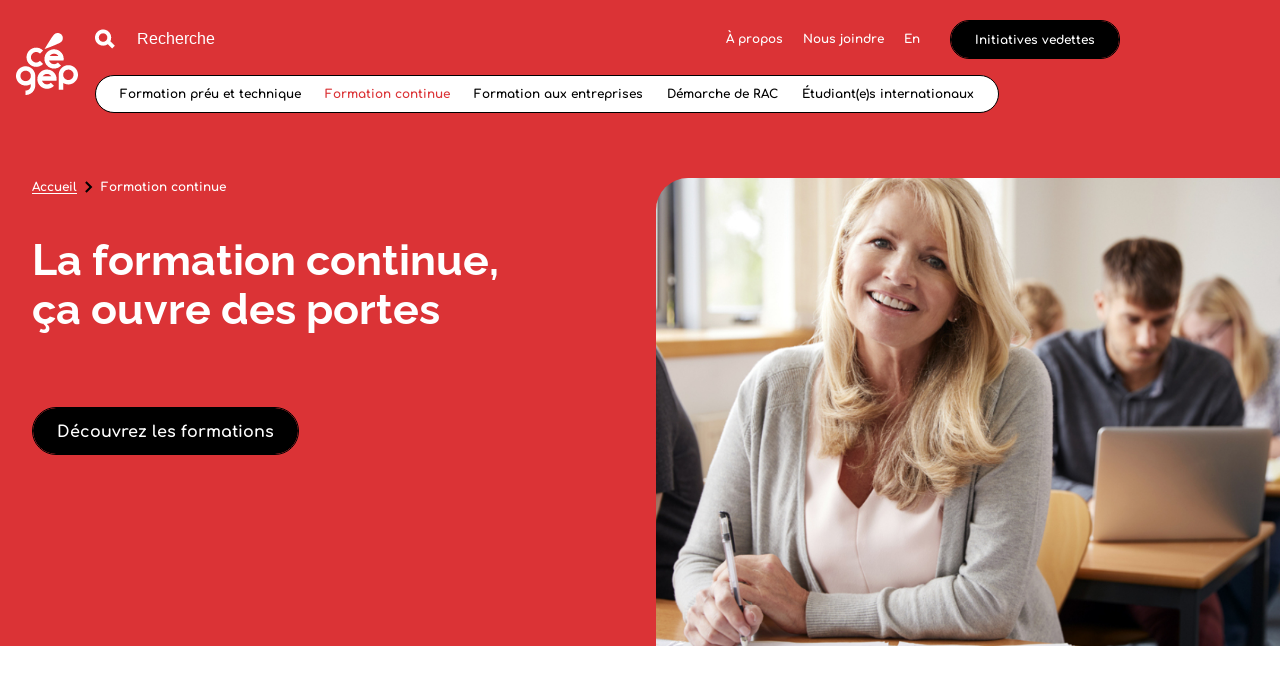

--- FILE ---
content_type: text/html; charset=utf-8
request_url: https://www.lecegep.ca/fr/formation-continue
body_size: 53266
content:
<!doctype html>
<html data-n-head-ssr lang="fr" data-n-head="%7B%22lang%22:%7B%22ssr%22:%22fr%22%7D%7D">
  <head >
    <title>Cégep | La formation continue, ça ouvre des portes</title><meta data-n-head="ssr" charset="utf-8"><meta data-n-head="ssr" name="viewport" content="width=device-width, initial-scale=1"><meta data-n-head="ssr" name="format-detection" content="telephone=no"><meta data-n-head="ssr" data-hid="robots" name="robots" content="index,follow"><meta data-n-head="ssr" data-hid="msapplication" name="msapplication-TileColor" content="#22AB4A"><meta data-n-head="ssr" data-hid="theme" name="theme-color" content="#FFFFFF"><meta data-n-head="ssr" data-hid="og-title" name="title" property="og:title" content="Cégep | La formation continue, ça ouvre des portes"><meta data-n-head="ssr" data-hid="description" name="description" content="Explorez plus de 600 programmes de formation continue menant à un DEC ou AEC, offerts en ligne ou en présence, adaptés à vos besoins."><meta data-n-head="ssr" data-hid="og-image" name="image" property="og:image" content="https://www.lecegep.ca/uploads/Page-Services/_1200x630_crop_center-center_82_none/FC_entete_dame_adulte.jpg?mtime=1733856821"><meta data-n-head="ssr" data-hid="og-description" name="description" property="og:description" content="Une initiative des 48 cégeps"><meta data-n-head="ssr" data-hid="og-locale" name="locale" property="og:locale" content="fr"><meta data-n-head="ssr" data-hid="og-type" name="type" property="og:type" content="Generic"><meta data-n-head="ssr" data-hid="twitter-card" name="twitter:card" content="summary_large_image"><meta data-n-head="ssr" data-hid="twitter-site" name="twitter:site" content="Cégep"><meta data-n-head="ssr" data-hid="twitter-title" name="twitter:title" content="Cégep | La formation continue, ça ouvre des portes"><meta data-n-head="ssr" data-hid="twitter-description" name="twitter:description" content="Explorez plus de 600 programmes de formation continue menant à un DEC ou AEC, offerts en ligne ou en présence, adaptés à vos besoins."><meta data-n-head="ssr" data-hid="twitter-image" name="twitter:image" content="https://www.lecegep.ca/uploads/Page-Services/_1200x630_crop_center-center_82_none/FC_entete_dame_adulte.jpg?mtime=1733856821"><meta data-n-head="ssr" data-hid="author" name="author" content="Cégep"><link data-n-head="ssr" rel="icon" type="image/x-icon" href="/favicon.ico"><link data-n-head="ssr" rel="icon" type="image/png" sizes="512x512" href="/android-chrome-512x512.png"><link data-n-head="ssr" rel="icon" type="image/png" sizes="192x192" href="/android-chrome-192x192.png"><link data-n-head="ssr" rel="icon" type="image/png" sizes="180x180" href="/apple-touch-icon.png"><link data-n-head="ssr" rel="icon" type="image/png" sizes="144x144" href="/mstile-144x144.png"><link data-n-head="ssr" rel="icon" type="image/png" sizes="150x150" href="/mstile-150x150.png"><link data-n-head="ssr" rel="icon" type="image/png" sizes="310x310" href="/mstile-310x310.png"><link data-n-head="ssr" rel="icon" type="image/png" sizes="70x70" href="/mstile-70x70.png"><link data-n-head="ssr" rel="icon" type="image/png" sizes="32x32" href="/favicon-32x32.png"><link data-n-head="ssr" rel="icon" type="image/png" sizes="16x16" href="/favicon-16x16.png"><link data-n-head="ssr" rel="mask-icon" color="#22AB4A" href="/safari-pinned-tab.svg"><link data-n-head="ssr" rel="apple-touch-icon" type="image/png" href="/apple-touch-icon.png"><link data-n-head="ssr" rel="apple-touch-icon" type="image/png" sizes="180x180" href="/apple-touch-icon.png"><link data-n-head="ssr" rel="manifest" href="/site.webmanifest"><link data-n-head="ssr" rel="alternate" href="https://www.lecegep.ca/fr/formation-continue" hreflang="fr"><link data-n-head="ssr" rel="alternate" href="https://www.lecegep.ca/en/continuing-education" hreflang="en"><link data-n-head="ssr" rel="alternate" href="https://www.lecegep.ca/fr/formation-continue" hreflang="x-default"><link data-n-head="ssr" data-hid="canonical" rel="canonical" href="https://www.lecegep.ca/fr/formation-continue"><script data-n-head="ssr" src="https://cdn-cookieyes.com/client_data/93d5568e8426e1a9076cc9ed/script.js" type="text/javascript" id="cookieyes"></script><script data-n-head="ssr" src="/scripts/cookieyes.js" type="text/javascript"></script><script data-n-head="ssr" data-hid="gtm-script">if(!window._gtm_init){window._gtm_init=1;(function(w,n,d,m,e,p){w[d]=(w[d]==1||n[d]=='yes'||n[d]==1||n[m]==1||(w[e]&&w[e][p]&&w[e][p]()))?1:0})(window,navigator,'doNotTrack','msDoNotTrack','external','msTrackingProtectionEnabled');(function(w,d,s,l,x,y){w[x]={};w._gtm_inject=function(i){if(w.doNotTrack||w[x][i])return;w[x][i]=1;w[l]=w[l]||[];w[l].push({'gtm.start':new Date().getTime(),event:'gtm.js'});var f=d.getElementsByTagName(s)[0],j=d.createElement(s);j.async=true;j.src='https://www.googletagmanager.com/gtm.js?id='+i;f.parentNode.insertBefore(j,f);};w[y]('GTM-KJ635ZZ')})(window,document,'script','dataLayer','_gtm_ids','_gtm_inject')}</script><script data-n-head="ssr" type="application/ld+json">{"mainEntityOfPage":{"@context":"https://schema.org","@type":"FAQPage","author":{"@id":"https://fedecegeps.ca/#identity"},"copyrightHolder":{"@id":"https://fedecegeps.ca/#identity"},"copyrightYear":"2023","creator":{"@id":"https://fedecegeps.ca/#creator"},"dateModified":"2025-10-15T15:44:01-04:00","datePublished":"2023-02-28T14:08:00-05:00","description":"Explorez plus de 600 programmes de formation continue menant à un DEC ou AEC, offerts en ligne ou en présence, adaptés à vos besoins.","headline":"La formation continue, ça ouvre des portes","image":{"@type":"ImageObject","url":"https://www.lecegep.ca/uploads/Page-Services/_1200x630_crop_center-center_82_none/FC_entete_dame_adulte.jpg?mtime=1733856821"},"inLanguage":"fr","mainEntity":[{"@type":"Question","acceptedAnswer":{"@type":"Answer","text":"<p></p>\n<p>Une AEC est une attestation d'études collégiales octroyée à la suite de la réussite d'un programme de formation crédité composé de cours spécifiquement reliés aux exigences et aux tâches rattachées à une fonction de travail. Ce sont donc des programmes courts de formation technique qui sont élaborés par les cégeps en concertation avec des partenaires du marché du travail, ce qui garantit que votre formation répondra parfaitement aux besoins de votre employeur actuel ou futur. En 2021, 86 % des personnes diplômées d'une AEC qui étaient en emploi occupaient un poste à temps plein et 74 % des mêmes personnes occupaient un poste lié à leur formation.</p>\n<p></p>"},"name":"À quoi sert une attestation d’études collégiales (AEC)?"},{"@type":"Question","acceptedAnswer":{"@type":"Answer","text":"<p></p>\n<p>En communiquant directement avec le service de formation continue du cégep de votre choix.</p>\n<p></p>"},"name":"Comment s’inscrire à un programme de formation continue?"},{"@type":"Question","acceptedAnswer":{"@type":"Answer","text":"<p></p>\n<p>Consultez la section Formation aux entreprises de ce site pour prendre connaissance des formations et des services complémentaires qui peuvent vous aider à atteindre vos objectifs.</p>\n<p></p>"},"name":"Vous êtes gestionnaire et vous cherchez à développer ou rehausser rapidement les compétences de votre personnel?"},{"@type":"Question","acceptedAnswer":{"@type":"Answer","text":"<p>Rendez-vous sur le site <a href=\"https://www.cegepsquebec.ca/\" target=\"_blank\" rel=\"noreferrer noopener\">Les cégeps du Québec</a> pour découvrir les avantages d’étudier au Québec et prendre connaissance des informations utiles pour vous inscrire dans un cégep.</p>"},"name":"Vous êtes une personne étudiante provenant de l'international et vous souhaitez vous inscrire au cégep?"}],"mainEntityOfPage":"https://www.lecegep.ca/fr/formation-continue","name":"La formation continue, ça ouvre des portes","publisher":{"@id":"https://fedecegeps.ca/#creator"},"url":"https://www.lecegep.ca/fr/formation-continue"},"identity":{"@context":"https://schema.org","@id":"https://fedecegeps.ca/#identity","@type":"Organization","address":{"@type":"PostalAddress","addressCountry":"Canada","addressLocality":"Montreal","addressRegion":"Québec","postalCode":"H2L 4L8","streetAddress":"800 boul de Maisonneuve Est, 15e étage"},"alternateName":"Le cégep","description":"Une initiative de la Fédération des cégeps qui regroupe les 48 cégeps.","duns":"Fédération des cégeps","email":"siteweb_cegep@fedecegeps.qc.ca","founder":"Fédération des cégeps","foundingDate":"Fédération des cégeps","foundingLocation":"Fédération des cégeps","image":{"@type":"ImageObject","height":"630","url":"https://www.lecegep.ca/uploads/logos/OG-Facebook-fede-cegep.png","width":"1024"},"logo":{"@type":"ImageObject","height":"60","url":"https://www.lecegep.ca/uploads/logos/_600x60_fit_center-center_82_none/OG-Facebook-fede-cegep.png?mtime=1733859447","width":"98"},"name":"Cegep","telephone":"514 381-8631","url":"https://fedecegeps.ca/"},"creator":{"@context":"https://schema.org","@id":"https://www.akufen.ca/#creator","@type":"LocalBusiness","address":{"@type":"PostalAddress","addressCountry":"Canada","addressLocality":"Montreal","addressRegion":"Quebec","streetAddress":"6640 de l’Esplanade #201"},"alternateName":"Akufen","description":"Akufen Web Agency","email":"allo@akufen.ca","geo":{"@type":"GeoCoordinates","latitude":"45.501690","longitude":"-73.567253"},"name":"Akufen","priceRange":"$","telephone":"+1 514 656 0976","url":"https://www.akufen.ca/"},"breadcrumbList":{"@context":"https://schema.org","@type":"BreadcrumbList","description":"Breadcrumbs list","itemListElement":[{"@type":"ListItem","item":"https://www.lecegep.ca/","name":"Accueil","position":1},{"@type":"ListItem","item":"https://www.lecegep.ca/fr/formation-continue","name":"Formation continue","position":2}],"name":"Breadcrumbs"}}</script><link rel="preload" href="/_nuxt/986d525.js" as="script"><link rel="preload" href="/_nuxt/4041c44.js" as="script"><link rel="preload" href="/_nuxt/4abf2eb.js" as="script"><link rel="preload" href="/_nuxt/85f52b1.js" as="script"><link rel="preload" href="/_nuxt/d0cf3f1.js" as="script"><style data-vue-ssr-id="277238f0:0 61c23dc7:0 5c346d62:0 c0144ffe:0 6c01fdc1:0 112a27eb:0 14e3a54a:0 3919c8c8:0 26ea3294:0 64568adc:0 460afbd8:0 7c4ee10a:0 7e8082d4:0 0cc7362e:0 c05b9654:0 03f35f52:0 31bffc5a:0 74118f3a:0 231a05d2:0 4176ca72:0 714127b2:0 b7babe8c:0 0ef744e0:0 f897f98c:0 58b04b01:0">@-webkit-keyframes underline{55%{background-size:0 1px;background-position:100% 100%}56%{background-size:0 1px;background-position:0 100%}to{background-size:100% 1px;background-position:0 100%}}@keyframes underline{55%{background-size:0 1px;background-position:100% 100%}56%{background-size:0 1px;background-position:0 100%}to{background-size:100% 1px;background-position:0 100%}}@-webkit-keyframes underlineFat{55%{background-size:0 2px;background-position:100% 100%}56%{background-size:0 2px;background-position:0 100%}to{background-size:100% 2px;background-position:0 100%}}@keyframes underlineFat{55%{background-size:0 2px;background-position:100% 100%}56%{background-size:0 2px;background-position:0 100%}to{background-size:100% 2px;background-position:0 100%}}@-webkit-keyframes arrowTopToBottom{0%{opacity:1}49%{transform:translateY(10px);opacity:0}51%{transform:translateY(-10px);opacity:0}to{transform:translateY(0);opacity:1}}@keyframes arrowTopToBottom{0%{opacity:1}49%{transform:translateY(10px);opacity:0}51%{transform:translateY(-10px);opacity:0}to{transform:translateY(0);opacity:1}}abbr,address,article,aside,audio,b,blockquote,body,body div,caption,cite,code,dd,del,dfn,dl,dt,em,fieldset,figure,footer,form,h1,h2,h3,h4,h5,h6,header,hgroup,html,i,iframe,img,ins,kbd,label,legend,li,mark,menu,nav,object,ol,p,pre,q,samp,section,small,span,strong,sub,sup,table,tbody,td,tfoot,th,thead,time,tr,ul,var,video{margin:0;padding:0;border:0;outline:0;font-size:100%;vertical-align:baseline;background:transparent}article,aside,figure,footer,header,hgroup,nav,section{display:block}embed,img,object{max-width:100%}ul{list-style:none}blockquote,q{quotes:none}blockquote:after,blockquote:before,q:after,q:before{content:"";content:none}a{margin:0;padding:0;font-size:100%;vertical-align:baseline;background:transparent;text-decoration:none}del{text-decoration:line-through}abbr[title],dfn[title]{border-bottom:1px dotted #000;cursor:help}th{font-weight:700;vertical-align:bottom}td{font-weight:400;vertical-align:top}hr{display:block;height:1px;border:0;border-top:1px solid #ccc;margin:1em 0;padding:0}input,select{vertical-align:middle}pre{white-space:pre;white-space:pre-wrap;white-space:pre-line;word-wrap:break-word}input[type=radio]{vertical-align:text-bottom}input[type=checkbox]{vertical-align:bottom;*vertical-align:baseline}input,select,textarea{font:100% sans-serif}table{border-collapse:collapse;border-spacing:0;font-size:inherit}small{font-size:85%}td,td img{vertical-align:top}sub,sup{font-size:75%;line-height:0;position:relative}sup{top:-.5em}sub{bottom:-.25em}code,kbd,pre,samp{font-family:monospace,sans-serif}.clickable,button,input[type=button],input[type=submit]{cursor:pointer}button,input[type=button],input[type=reset],input[type=submit]{-webkit-appearance:button}button,input,select,textarea{margin:0}button::-moz-focus-inner,input::-moz-focus-inner{padding:0;border:0}.clearfix:after,.clearfix:before{content:" ";display:block;height:0;overflow:hidden}.clearfix:after{clear:both}.clearfix{zoom:1}body{font:16px Helmet,Freesans,sans-serif}body,html{width:100%;height:100%}a,button{cursor:pointer;font-size:100%}button{border:0;padding:0;margin:0}*{box-sizing:border-box}h1,h2,h3,h4,h5,h6{font-weight:400}:root{--split-type:"lines";--split-initial-y:-105%;--split-duration:1.5s;--split-easing:cubic-bezier(0.23,1,0.32,1);--split-stagger-word:0.15s;--split-stagger-char:0.03s}.anim--split{opacity:0}.anim--split,.anim--split *{-webkit-user-select:none;-moz-user-select:none;-ms-user-select:none;user-select:none}.anim--split__line{overflow:hidden}.anim--split__char,.anim--split__word{transform:translate3d(0,-105%,0);transform:translate3d(0,var(--split-initial-y),0)}.anim--split--in{opacity:1}.anim--split--in .anim--split__char,.anim--split--in .anim--split__word{transform:translateZ(0);transition:transform 1.5s cubic-bezier(.23,1,.32,1);transition:transform var(--split-duration) var(--split-easing)}.anim--split--in .anim--split__word{transition-delay:calc(var(--split-index)*0.15s);transition-delay:calc(var(--split-index)*var(--split-stagger-word))}.anim--split--in .anim--split__char{transition-delay:calc(var(--split-index)*0.03s);transition-delay:calc(var(--split-index)*var(--split-stagger-char))}:root{--fade-initial-y:30px;--fade-initial-y-reverse:-30px;--fade-duration:1.1s;--fade-easing:cubic-bezier(0.23,1,0.32,1)}.anim--fade{opacity:0;transform:translate3d(0,30px,0);transform:translate3d(0,var(--fade-initial-y),0)}.anim--fade--in{opacity:1;transform:translateZ(0);transition:opacity 1.1s cubic-bezier(.23,1,.32,1),transform 1.1s cubic-bezier(.23,1,.32,1);transition:opacity var(--fade-duration) var(--fade-easing),transform var(--fade-duration) var(--fade-easing)}.anim--fade--reverse{opacity:0;transform:translate3d(0,-30px,0);transform:translate3d(0,var(--fade-initial-y-reverse),0)}.anim--fade--reverse--in{opacity:1;transform:translateZ(0);transition:opacity 1.1s cubic-bezier(.23,1,.32,1),transform 1.1s cubic-bezier(.23,1,.32,1);transition:opacity var(--fade-duration) var(--fade-easing),transform var(--fade-duration) var(--fade-easing)}:root{--fade-childs-initial-y:30px;--fade-childs-duration:1.1s;--fade-childs-easing:cubic-bezier(0.23,1,0.32,1);--fade-childs-stagger:0.1s;--fade-childs-stagger-swiperjs:0.2s}.anim--fade-childs>*{opacity:0;transform:translate3d(0,30px,0);transform:translate3d(0,var(--fade-childs-initial-y),0)}.anim--fade-childs--in>*{opacity:1;transform:translateZ(0);transition:opacity 1.1s cubic-bezier(.23,1,.32,1),transform 1.1s cubic-bezier(.23,1,.32,1);transition:opacity var(--fade-childs-duration) var(--fade-childs-easing),transform var(--fade-childs-duration) var(--fade-childs-easing);transition-delay:calc(var(--fade-childs-index)*0.1s);transition-delay:calc(var(--fade-childs-index)*var(--fade-childs-stagger))}.anim--fade-childs-swiperjs .thumbnail{opacity:0;transform:translate3d(0,30px,0);transform:translate3d(0,var(--fade-childs-initial-y),0)}.anim--fade-childs-swiperjs--in .thumbnail{opacity:1;transform:translateZ(0);transition:opacity 1.1s cubic-bezier(.23,1,.32,1),transform 1.1s cubic-bezier(.23,1,.32,1);transition:opacity var(--fade-childs-duration) var(--fade-childs-easing),transform var(--fade-childs-duration) var(--fade-childs-easing);transition-delay:calc(var(--fade-childs-index)*0.2s);transition-delay:calc(var(--fade-childs-index)*var(--fade-childs-stagger-swiperjs))}.mobile-or-tablet .anim--fade-childs-swiperjs--in .thumbnail .thumbnail__bg1,.mobile-or-tablet .anim--fade-childs-swiperjs--in .thumbnail .thumbnail__bg2{transition:transform .4s cubic-bezier(.86,0,.07,1) .1s,opacity .4s cubic-bezier(.86,0,.07,1) .1s;transform:translateY(0);opacity:1}.lazyload,.lazyloading{opacity:0!important}.lazyloaded{opacity:1;transition:opacity .8s}.underline{background-size:100% 1px;background-position:100% 100%;background-repeat:no-repeat;line-height:1!important;cursor:pointer}.underline:not(.underline--no-hover):hover{-webkit-animation-name:underline;animation-name:underline;-webkit-animation-timing-function:cubic-bezier(.77,0,.175,1);animation-timing-function:cubic-bezier(.77,0,.175,1);-webkit-animation-duration:.8s;animation-duration:.8s}.underline--active,.underline:not(.underline--no-hover):hover{background-image:linear-gradient(#000,#000)}.underline--white,.underline--white:not(.underline--no-hover):hover{background-image:linear-gradient(#fff,#fff)}.underline--extreme{background-size:unset;background-position:unset;background-repeat:unset;background-image:unset!important}.underline--extreme:not(.underline--no-hover):hover{-webkit-animation-name:unset;animation-name:unset;-webkit-animation-timing-function:cubic-bezier(.77,0,.175,1);animation-timing-function:cubic-bezier(.77,0,.175,1);-webkit-animation-duration:.8s;animation-duration:.8s;background-image:linear-gradient(#000,#000)}.underline--extreme:not(.underline--no-hover):hover>span{-webkit-animation-name:underline!important;animation-name:underline!important;-webkit-animation-timing-function:cubic-bezier(.77,0,.175,1);animation-timing-function:cubic-bezier(.77,0,.175,1);-webkit-animation-duration:.8s;animation-duration:.8s}.underline--extreme>span{background-size:100% 1px;background-position:100% 100%;background-repeat:no-repeat;background-image:linear-gradient(currentColor,currentColor)!important}.underline--extreme.footer-link.body-l-style>span{background-image:linear-gradient(#000,#000)!important}.underline--fat:not(.underline--no-hover):hover>span{-webkit-animation-name:underlineFat!important;animation-name:underlineFat!important}.underline--fat>span{background-size:100% 2px}.wrapper{width:100%;max-width:1920px;margin:0 auto;padding:0 32px}@media only screen and (max-width:640px){.wrapper{padding:0 16px}}.wrapper--full{max-width:none;padding:0}.row{margin-left:-10px;margin-right:-10px;display:flex;justify-content:flex-start;align-items:flex-start;flex-wrap:wrap}.row--h-center{justify-content:center}.row--h-end{justify-content:flex-end}.row--h-around{justify-content:space-around}.row--h-between{justify-content:space-between}.row--v-center{align-items:center}.row--v-end{align-items:flex-end}.row--v-stretch{align-items:stretch}.row--center{justify-content:center;align-items:center}.row--column{flex-direction:column}.row--nowrap{flex-wrap:nowrap}.col-1{padding-left:10px;padding-right:10px;width:8.3333333333%}.ie .col-1{width:8%}.offset-1{margin-left:8.3333333333%}.ie .offset-1{margin-left:8%}.col-2{padding-left:10px;padding-right:10px;width:16.6666666667%}.ie .col-2{width:17%}.offset-2{margin-left:16.6666666667%}.ie .offset-2{margin-left:17%}.col-3{padding-left:10px;padding-right:10px}.col-3,.ie .col-3{width:25%}.ie .offset-3,.offset-3{margin-left:25%}.col-4{padding-left:10px;padding-right:10px;width:33.3333333333%}.ie .col-4{width:33%}.offset-4{margin-left:33.3333333333%}.ie .offset-4{margin-left:33%}.col-5{padding-left:10px;padding-right:10px;width:41.6666666667%}.ie .col-5{width:42%}.offset-5{margin-left:41.6666666667%}.ie .offset-5{margin-left:42%}.col-6{padding-left:10px;padding-right:10px}.col-6,.ie .col-6{width:50%}.ie .offset-6,.offset-6{margin-left:50%}.col-7{padding-left:10px;padding-right:10px;width:58.3333333333%}.ie .col-7{width:58%}.offset-7{margin-left:58.3333333333%}.ie .offset-7{margin-left:58%}.col-8{padding-left:10px;padding-right:10px;width:66.6666666667%}.ie .col-8{width:67%}.offset-8{margin-left:66.6666666667%}.ie .offset-8{margin-left:67%}.col-9{padding-left:10px;padding-right:10px}.col-9,.ie .col-9{width:75%}.ie .offset-9,.offset-9{margin-left:75%}.col-10{padding-left:10px;padding-right:10px;width:83.3333333333%}.ie .col-10{width:83%}.offset-10{margin-left:83.3333333333%}.ie .offset-10{margin-left:83%}.col-11{padding-left:10px;padding-right:10px;width:91.6666666667%}.ie .col-11{width:92%}.offset-11{margin-left:91.6666666667%}.ie .offset-11{margin-left:92%}.col-12{padding-left:10px;padding-right:10px}.col-12,.ie .col-12{width:100%}.ie .offset-12,.offset-12{margin-left:100%}@media screen and (max-width:only screen and (max-width:1280px)){.col-desktop-1{width:8.3333333333%}.ie .col-desktop-1{width:8%}.offset-desktop-1{margin-left:8.3333333333%}.ie .offset-desktop-1{margin-left:8%}.col-desktop-2{width:16.6666666667%}.ie .col-desktop-2{width:17%}.offset-desktop-2{margin-left:16.6666666667%}.ie .offset-desktop-2{margin-left:17%}.col-desktop-3,.ie .col-desktop-3{width:25%}.ie .offset-desktop-3,.offset-desktop-3{margin-left:25%}.col-desktop-4{width:33.3333333333%}.ie .col-desktop-4{width:33%}.offset-desktop-4{margin-left:33.3333333333%}.ie .offset-desktop-4{margin-left:33%}.col-desktop-5{width:41.6666666667%}.ie .col-desktop-5{width:42%}.offset-desktop-5{margin-left:41.6666666667%}.ie .offset-desktop-5{margin-left:42%}.col-desktop-6,.ie .col-desktop-6{width:50%}.ie .offset-desktop-6,.offset-desktop-6{margin-left:50%}.col-desktop-7{width:58.3333333333%}.ie .col-desktop-7{width:58%}.offset-desktop-7{margin-left:58.3333333333%}.ie .offset-desktop-7{margin-left:58%}.col-desktop-8{width:66.6666666667%}.ie .col-desktop-8{width:67%}.offset-desktop-8{margin-left:66.6666666667%}.ie .offset-desktop-8{margin-left:67%}.col-desktop-9,.ie .col-desktop-9{width:75%}.ie .offset-desktop-9,.offset-desktop-9{margin-left:75%}.col-desktop-10{width:83.3333333333%}.ie .col-desktop-10{width:83%}.offset-desktop-10{margin-left:83.3333333333%}.ie .offset-desktop-10{margin-left:83%}.col-desktop-11{width:91.6666666667%}.ie .col-desktop-11{width:92%}.offset-desktop-11{margin-left:91.6666666667%}.ie .offset-desktop-11{margin-left:92%}.col-desktop-12,.ie .col-desktop-12{width:100%}.ie .offset-desktop-12,.offset-desktop-12{margin-left:100%}.offset-desktop-0{margin-left:0}}@media screen and (max-width:1024px){.col-tabletH-1{width:8.3333333333%}.ie .col-tabletH-1{width:8%}.offset-tabletH-1{margin-left:8.3333333333%}.ie .offset-tabletH-1{margin-left:8%}.col-tabletH-2{width:16.6666666667%}.ie .col-tabletH-2{width:17%}.offset-tabletH-2{margin-left:16.6666666667%}.ie .offset-tabletH-2{margin-left:17%}.col-tabletH-3,.ie .col-tabletH-3{width:25%}.ie .offset-tabletH-3,.offset-tabletH-3{margin-left:25%}.col-tabletH-4{width:33.3333333333%}.ie .col-tabletH-4{width:33%}.offset-tabletH-4{margin-left:33.3333333333%}.ie .offset-tabletH-4{margin-left:33%}.col-tabletH-5{width:41.6666666667%}.ie .col-tabletH-5{width:42%}.offset-tabletH-5{margin-left:41.6666666667%}.ie .offset-tabletH-5{margin-left:42%}.col-tabletH-6,.ie .col-tabletH-6{width:50%}.ie .offset-tabletH-6,.offset-tabletH-6{margin-left:50%}.col-tabletH-7{width:58.3333333333%}.ie .col-tabletH-7{width:58%}.offset-tabletH-7{margin-left:58.3333333333%}.ie .offset-tabletH-7{margin-left:58%}.col-tabletH-8{width:66.6666666667%}.ie .col-tabletH-8{width:67%}.offset-tabletH-8{margin-left:66.6666666667%}.ie .offset-tabletH-8{margin-left:67%}.col-tabletH-9,.ie .col-tabletH-9{width:75%}.ie .offset-tabletH-9,.offset-tabletH-9{margin-left:75%}.col-tabletH-10{width:83.3333333333%}.ie .col-tabletH-10{width:83%}.offset-tabletH-10{margin-left:83.3333333333%}.ie .offset-tabletH-10{margin-left:83%}.col-tabletH-11{width:91.6666666667%}.ie .col-tabletH-11{width:92%}.offset-tabletH-11{margin-left:91.6666666667%}.ie .offset-tabletH-11{margin-left:92%}.col-tabletH-12,.ie .col-tabletH-12{width:100%}.ie .offset-tabletH-12,.offset-tabletH-12{margin-left:100%}.offset-tabletH-0{margin-left:0}}@media screen and (max-width:only screen and (max-width:900px)){.col-tablet-1{width:8.3333333333%}.ie .col-tablet-1{width:8%}.offset-tablet-1{margin-left:8.3333333333%}.ie .offset-tablet-1{margin-left:8%}.col-tablet-2{width:16.6666666667%}.ie .col-tablet-2{width:17%}.offset-tablet-2{margin-left:16.6666666667%}.ie .offset-tablet-2{margin-left:17%}.col-tablet-3,.ie .col-tablet-3{width:25%}.ie .offset-tablet-3,.offset-tablet-3{margin-left:25%}.col-tablet-4{width:33.3333333333%}.ie .col-tablet-4{width:33%}.offset-tablet-4{margin-left:33.3333333333%}.ie .offset-tablet-4{margin-left:33%}.col-tablet-5{width:41.6666666667%}.ie .col-tablet-5{width:42%}.offset-tablet-5{margin-left:41.6666666667%}.ie .offset-tablet-5{margin-left:42%}.col-tablet-6,.ie .col-tablet-6{width:50%}.ie .offset-tablet-6,.offset-tablet-6{margin-left:50%}.col-tablet-7{width:58.3333333333%}.ie .col-tablet-7{width:58%}.offset-tablet-7{margin-left:58.3333333333%}.ie .offset-tablet-7{margin-left:58%}.col-tablet-8{width:66.6666666667%}.ie .col-tablet-8{width:67%}.offset-tablet-8{margin-left:66.6666666667%}.ie .offset-tablet-8{margin-left:67%}.col-tablet-9,.ie .col-tablet-9{width:75%}.ie .offset-tablet-9,.offset-tablet-9{margin-left:75%}.col-tablet-10{width:83.3333333333%}.ie .col-tablet-10{width:83%}.offset-tablet-10{margin-left:83.3333333333%}.ie .offset-tablet-10{margin-left:83%}.col-tablet-11{width:91.6666666667%}.ie .col-tablet-11{width:92%}.offset-tablet-11{margin-left:91.6666666667%}.ie .offset-tablet-11{margin-left:92%}.col-tablet-12,.ie .col-tablet-12{width:100%}.ie .offset-tablet-12,.offset-tablet-12{margin-left:100%}.offset-tablet-0{margin-left:0}}@media screen and (max-width:900px){.col-tabletW-1{width:8.3333333333%}.ie .col-tabletW-1{width:8%}.offset-tabletW-1{margin-left:8.3333333333%}.ie .offset-tabletW-1{margin-left:8%}.col-tabletW-2{width:16.6666666667%}.ie .col-tabletW-2{width:17%}.offset-tabletW-2{margin-left:16.6666666667%}.ie .offset-tabletW-2{margin-left:17%}.col-tabletW-3,.ie .col-tabletW-3{width:25%}.ie .offset-tabletW-3,.offset-tabletW-3{margin-left:25%}.col-tabletW-4{width:33.3333333333%}.ie .col-tabletW-4{width:33%}.offset-tabletW-4{margin-left:33.3333333333%}.ie .offset-tabletW-4{margin-left:33%}.col-tabletW-5{width:41.6666666667%}.ie .col-tabletW-5{width:42%}.offset-tabletW-5{margin-left:41.6666666667%}.ie .offset-tabletW-5{margin-left:42%}.col-tabletW-6,.ie .col-tabletW-6{width:50%}.ie .offset-tabletW-6,.offset-tabletW-6{margin-left:50%}.col-tabletW-7{width:58.3333333333%}.ie .col-tabletW-7{width:58%}.offset-tabletW-7{margin-left:58.3333333333%}.ie .offset-tabletW-7{margin-left:58%}.col-tabletW-8{width:66.6666666667%}.ie .col-tabletW-8{width:67%}.offset-tabletW-8{margin-left:66.6666666667%}.ie .offset-tabletW-8{margin-left:67%}.col-tabletW-9,.ie .col-tabletW-9{width:75%}.ie .offset-tabletW-9,.offset-tabletW-9{margin-left:75%}.col-tabletW-10{width:83.3333333333%}.ie .col-tabletW-10{width:83%}.offset-tabletW-10{margin-left:83.3333333333%}.ie .offset-tabletW-10{margin-left:83%}.col-tabletW-11{width:91.6666666667%}.ie .col-tabletW-11{width:92%}.offset-tabletW-11{margin-left:91.6666666667%}.ie .offset-tabletW-11{margin-left:92%}.col-tabletW-12,.ie .col-tabletW-12{width:100%}.ie .offset-tabletW-12,.offset-tabletW-12{margin-left:100%}.offset-tabletW-0{margin-left:0}}@media screen and (max-width:only screen and (max-width:480px)){.col-mobile-1{width:8.3333333333%}.ie .col-mobile-1{width:8%}.offset-mobile-1{margin-left:8.3333333333%}.ie .offset-mobile-1{margin-left:8%}.col-mobile-2{width:16.6666666667%}.ie .col-mobile-2{width:17%}.offset-mobile-2{margin-left:16.6666666667%}.ie .offset-mobile-2{margin-left:17%}.col-mobile-3,.ie .col-mobile-3{width:25%}.ie .offset-mobile-3,.offset-mobile-3{margin-left:25%}.col-mobile-4{width:33.3333333333%}.ie .col-mobile-4{width:33%}.offset-mobile-4{margin-left:33.3333333333%}.ie .offset-mobile-4{margin-left:33%}.col-mobile-5{width:41.6666666667%}.ie .col-mobile-5{width:42%}.offset-mobile-5{margin-left:41.6666666667%}.ie .offset-mobile-5{margin-left:42%}.col-mobile-6,.ie .col-mobile-6{width:50%}.ie .offset-mobile-6,.offset-mobile-6{margin-left:50%}.col-mobile-7{width:58.3333333333%}.ie .col-mobile-7{width:58%}.offset-mobile-7{margin-left:58.3333333333%}.ie .offset-mobile-7{margin-left:58%}.col-mobile-8{width:66.6666666667%}.ie .col-mobile-8{width:67%}.offset-mobile-8{margin-left:66.6666666667%}.ie .offset-mobile-8{margin-left:67%}.col-mobile-9,.ie .col-mobile-9{width:75%}.ie .offset-mobile-9,.offset-mobile-9{margin-left:75%}.col-mobile-10{width:83.3333333333%}.ie .col-mobile-10{width:83%}.offset-mobile-10{margin-left:83.3333333333%}.ie .offset-mobile-10{margin-left:83%}.col-mobile-11{width:91.6666666667%}.ie .col-mobile-11{width:92%}.offset-mobile-11{margin-left:91.6666666667%}.ie .offset-mobile-11{margin-left:92%}.col-mobile-12,.ie .col-mobile-12{width:100%}.ie .offset-mobile-12,.offset-mobile-12{margin-left:100%}.offset-mobile-0{margin-left:0}}.btn__green{padding:12px 24px 10px 52px;display:flex;height:48px;background-color:#fff;background-color:var(--color-white);font-size:16px;line-height:1.75em;font-family:"Comfortaa";position:relative;width:-webkit-fit-content;width:-moz-fit-content;width:fit-content;border-radius:42px;transform:translateZ(1px);overflow:hidden;cursor:pointer;align-items:center;transition:background-color .8s cubic-bezier(.165,.84,.44,1),border .8s cubic-bezier(.165,.84,.44,1),color .8s cubic-bezier(.165,.84,.44,1);background-size:0!important;background-color:#22ab4a;background-color:var(--color-green);text-decoration:unset;color:#000;color:var(--color-black)}@media only screen and (max-width:768px){.btn__green{font-size:14px}}@media only screen and (max-width:900px){.btn__green{padding:8px 20px 6px 52px}}.btn__green:before{content:"";position:absolute;top:0;left:0;border-radius:32px;width:100%;height:100%;background:#000;background:var(--color-black);transition:transform .8s cubic-bezier(.165,.84,.44,1);transform:translateX(-100%);z-index:-1}.btn__green:after{content:url([data-uri]);position:absolute;top:50%;left:25px;transform:translateY(-50%);width:16px;height:16px}.btn__green.disabled{opacity:.3;pointer-events:none}.btn__green.nuxt-link-exact-active{text-decoration:none}.btn__green.active:before,.desktop .btn__green:hover:before{transform:translateX(0)}.mobile .btn__green.active:before,.mobile .desktop .btn__green:hover:before{transform:translateX(-100%)}.btn__green.active:after,.desktop .btn__green:hover:after{content:url(/_nuxt/img/white.f7eee22.png)}.btn__green svg path{fill:#000;fill:var(--color-black)}.btn__green.active,.desktop .btn__green:hover{color:#fff!important;color:var(--color-white)!important}.btn__green.active svg path,.desktop .btn__green:hover svg path{fill:#fff;fill:var(--color-white)}.btn__green span{position:relative;transition:color .3s cubic-bezier(.165,.84,.44,1);z-index:1;display:flex;justify-content:flex-start;align-items:center;text-align:center;line-height:1.1}@media(max-width:only screen and (max-width:900px)){.btn__green span{white-space:normal}}.btn__green.icon span{text-align:left;text-align:initial}@font-face{font-family:"Raleway";src:url(/_nuxt/fonts/Raleway-Bold.1896034.ttf) format("truetype");font-weight:400;font-style:normal;font-display:swap}@font-face{font-family:"Comfortaa";src:url(/_nuxt/fonts/Comfortaa-Bold.059cc3e.ttf) format("truetype");font-weight:400;font-style:normal;font-display:swap}@font-face{font-family:"Raleway-Italic";src:url(/_nuxt/fonts/Raleway-Italic-VariableFont_wght.292a606.ttf) format("truetype");font-weight:400;font-style:normal;font-display:swap}@font-face{font-family:"Kaio-Krilin";src:url(/_nuxt/fonts/Kaio-Krilin.e6ac4f6.woff) format("woff");font-weight:400;font-style:normal;font-display:swap}@font-face{font-family:"Kaio-Krilin";src:url(/_nuxt/fonts/Kaio-Krilin.a0e8c79.woff2) format("woff2");font-weight:400;font-style:normal;font-display:swap}body,html{font-family:"Raleway";line-height:1.25em}p{line-height:1.5em;font-size:16px;line-height:1.75em;font-family:"Comfortaa"}@media only screen and (max-width:768px){p{font-size:14px}}ul{list-style:disc;font-size:16px;line-height:1.75em;font-family:"Comfortaa";margin-bottom:18px}@media only screen and (max-width:768px){ul{font-size:14px}}ul li{margin-left:20px;font-size:16px;line-height:1.75em;font-family:"Comfortaa"}@media only screen and (max-width:768px){ul li{font-size:14px}}ol{font-size:16px;line-height:1.75em;font-family:"Comfortaa";margin-bottom:18px}@media only screen and (max-width:768px){ol{font-size:14px}}ol li{margin-left:20px;font-size:16px;line-height:1.75em;font-family:"Comfortaa"}@media only screen and (max-width:768px){ol li{font-size:14px}}.quote-style,.quote-style p,blockquote,blockquote p{font-size:clamp(28px,2.7777777778vw,60px);line-height:1.2em;font-family:"Raleway"}.tag-style{font-size:12px;line-height:1.33em;font-family:"Comfortaa";background-color:#f6f6f6;background-color:var(--color-light-grey);border-radius:8px;padding:10px 12px 8px;width:-webkit-fit-content;width:-moz-fit-content;width:fit-content;white-space:nowrap;text-decoration:none!important;color:#000;color:var(--color-black);display:flex;justify-content:flex-start;align-items:center;position:relative;z-index:1;overflow:hidden}.tag-style--white{background-color:#fff;background-color:var(--color-white)}.tag-style.clickable{display:flex;justify-content:flex-start;align-items:center;margin-top:8px;margin-right:8px;margin-bottom:0;line-height:1;cursor:pointer;transition:background .3s,color .3s;max-width:100%;overflow:hidden}.tag-style.clickable p,.tag-style.clickable span{max-width:100%;overflow:hidden;text-overflow:ellipsis}.desktop .tag-style.clickable:hover,.tag-style.clickable.active{background-color:#000;background-color:var(--color-black);color:#fff;color:var(--color-white)}.desktop .tag-style.clickable:hover svg path,.tag-style.clickable.active svg path{fill:#fff;fill:var(--color-white)}.tag-style.clickable.active{background-color:#000;background-color:var(--color-black)}.tag-style.filter{display:flex;justify-content:flex-start;align-items:center;margin-top:8px;margin-right:8px;margin-bottom:0;line-height:1;cursor:pointer;transition:background .3s,color .3s;background-color:transparent;border:1px solid #000;border:1px solid var(--color-black);padding:10px 12px 8px;border-radius:32px}.tag-style.filter,.tag-style.filter p,.tag-style.filter span{max-width:100%;overflow:hidden;text-overflow:ellipsis}.desktop .tag-style.filter:hover,.tag-style.filter.active{background-color:#000;background-color:var(--color-black);color:#fff;color:var(--color-white)}.desktop .tag-style.filter:hover svg path,.tag-style.filter.active svg path{fill:#fff;fill:var(--color-white)}.tag-style.filter.active{background-color:#000;background-color:var(--color-black)}.tag-style.filter svg{position:static;height:14px;width:14px;min-width:14px;margin-left:8px;margin-bottom:3px;margin-right:0}.tag-style.filter svg path{fill:#000;fill:var(--color-black);transition:fill .3s,color .3s}.tag-style svg{position:static;height:14px;width:14px;min-width:14px;margin-right:8px}.tag-style svg path{fill:#000;fill:var(--color-black);transition:fill .3s,color .3s}.tag-style.delete{background-color:transparent;margin-top:8px;margin-right:8px;margin-bottom:0;line-height:1;cursor:pointer;transition:background .3s,color .3s;padding:8px;border:1px solid #000;border:1px solid var(--color-black)}.tag-style.delete:before{content:"";position:absolute;top:0;left:-2px;border-radius:0;width:calc(100% + 2px);height:100%;background:#000;background:var(--color-black);transition:transform .8s cubic-bezier(.165,.84,.44,1);transform:translateX(0);z-index:-1}.desktop .tag-style.delete:not(div):hover:before{transform:translateX(100%)}.desktop .tag-style.delete:hover svg path{fill:#000;fill:var(--color-black)}.tag-style.delete svg{margin:0;position:static;width:10px;height:10px}.tag-style.delete svg path{fill:#fff;fill:var(--color-white)}.desktop .tag-style:not(div):hover:before{transform:translateX(0)}a:not(.cky-policy):not(.anchor-link):not(.btn__link):not(.block--blog):not(.footer-link):not(.underline):not(.header-link):not(.header__logo):not(.tag-style):not(.block--offer):not(.section--tabs__inner__tabs__main__foreign):not(.section--tabs__inner__tabs__main__answer):not(.body-article-style):not(.sitemap-link){background-size:100% 1px;background-position:100% 100%;background-repeat:no-repeat;line-height:1!important;cursor:pointer;color:#000;color:var(--color-black);background-image:linear-gradient(#000,#000)}a:not(.cky-policy):not(.anchor-link):not(.btn__link):not(.block--blog):not(.footer-link):not(.underline):not(.header-link):not(.header__logo):not(.tag-style):not(.block--offer):not(.section--tabs__inner__tabs__main__foreign):not(.section--tabs__inner__tabs__main__answer):not(.body-article-style):not(.sitemap-link):not(.underline--no-hover):hover{-webkit-animation-name:underline;animation-name:underline;-webkit-animation-timing-function:cubic-bezier(.77,0,.175,1);animation-timing-function:cubic-bezier(.77,0,.175,1);-webkit-animation-duration:.8s;animation-duration:.8s;background-image:linear-gradient(#000,#000)}.uber-style{font-size:clamp(42px,5.4166666667vw,117px);line-height:1.095em;font-family:"Raleway"}.h1-style,h1{font-size:clamp(28px,3.3333333333vw,72px);line-height:1.167em;font-family:"Raleway"}.h2-style,h2{font-size:clamp(22px,2.2222222222vw,48px);line-height:1.25em;font-family:"Raleway"}.hero-home-style{font-size:clamp(42px,4.1666666667vw,90px);line-height:1.133em;font-family:"Raleway"}.h3-style,h3{font-size:clamp(18px,1.6666666667vw,36px);line-height:1.33em}.h3-style,.h4-style,h3,h4{font-family:"Raleway";margin-bottom:18px}.h4-style,h4{font-size:clamp(14px,1.1111111111vw,24px);line-height:1.75em}.h5-style,h5{font-size:clamp(20px,2.0833333333vw,45px)}.h5-style,.h6-style,h5,h6{line-height:1.15em;font-family:"Raleway";margin-bottom:18px}.h6-style,h6{font-size:clamp(18px,1.6666666667vw,36px)}.body-xl-style,.body-xl-style p{font-size:clamp(20px,1.9444444444vw,42px);line-height:1.43em;font-family:"Comfortaa"}.body-l-style{font-size:16px;line-height:1.75em;font-family:"Comfortaa"}@media only screen and (max-width:768px){.body-l-style{font-size:14px}}.body-l-style li,.body-l-style ol,.body-l-style p,.body-l-style span,.body-l-style ul{font-size:16px;line-height:1.75em;font-family:"Comfortaa"}@media only screen and (max-width:768px){.body-l-style li,.body-l-style ol,.body-l-style p,.body-l-style span,.body-l-style ul{font-size:14px}}.body-m-style,.body-m-style li,.body-m-style ol,.body-m-style p,.body-m-style ul{font-size:14px;line-height:1.86em;font-family:"Comfortaa"}.body-s-style,.body-s-style li,.body-s-style ol,.body-s-style p,.body-s-style ul{font-size:12px;line-height:1.33em;font-family:"Comfortaa"}.body-article-style,.body-article-style p{font-size:clamp(18px,1.3888888889vw,30px);line-height:1.6em;font-family:"Raleway"}.input-flex{display:flex;justify-content:space-between;align-items:flex-start}@media only screen and (max-width:640px){.input-flex{display:flex;justify-content:flex-start;align-items:flex-start;flex-direction:column}}.input-flex .input-wrap{width:calc(50% - 14px)}@media only screen and (max-width:640px){.input-flex .input-wrap{width:100%}}.input-wrap{display:flex;justify-content:flex-start;align-items:flex-start;flex-direction:column;margin-bottom:32px;position:relative}@media only screen and (max-width:640px){.input-wrap{margin-bottom:18px}}.input-wrap.inactive{pointer-events:none;opacity:.5}.input-wrap--half{width:calc(50% - 14px)}@media only screen and (max-width:640px){.input-wrap--half{width:100%}}.input-wrap--select{cursor:pointer;font-size:16px;line-height:1.75em;font-family:"Comfortaa"}@media only screen and (max-width:768px){.input-wrap--select{font-size:14px}}.input-wrap--select:after{content:"";background-image:url([data-uri]);position:absolute;width:16px;height:21px;z-index:2;top:10px;right:16px;pointer-events:none}.desktop .input-wrap--select:hover:after{-webkit-animation:arrowTopToBottom .5s;animation:arrowTopToBottom .5s}.input-wrap--select>select{color:var(--coplor-black);background-color:#fff;background-color:var(--color-white)}.input-wrap svg{position:absolute;width:20px;height:20px;z-index:2;top:9px;right:16px;transform:scaleX(-1)}.input-wrap label{margin-bottom:8px;line-height:1.25;padding-left:16px}@media only screen and (max-width:640px){.input-wrap label{margin-bottom:2px}}.input-wrap input,.input-wrap select,.input-wrap textarea{width:100%;height:40px;border-radius:32px;border-radius:var(--br-main);border:1px solid #000;border:1px solid var(--color-black);padding:16px;font-family:"Comfortaa"}.input-wrap textarea{height:128px;resize:vertical}.input-wrap select{-moz-appearance:none;-webkit-appearance:none;appearance:none;padding:7px 35px 5px 16px;cursor:pointer;overflow:hidden;text-overflow:ellipsis}.input-wrap input{padding-right:35px;text-overflow:ellipsis}b,strong{font-family:"Raleway"}:root{--app-height:100%;--xs:1.1vw;--s:1.67vw;--m:2.2vw;--l:2.78vw;--xl:4.45vw;--xxl:5.55vw;--color-black:#000;--color-white:#fff;--color-loader:#fff;--color-light-green:#9fc138;--color-green:#22ab4a;--color-red:#db3336;--color-dark-red:#ae0c0f;--color-light-blue:#3fc0df;--color-blue:#2276cb;--color-grey:#767676;--color-bg-grey:#ccc;--color-light-grey:#f6f6f6;--color-medium-grey:#d9d9d9;--color-accordion-grey:#dfdfdf;--color-accordion-grey-dark:#b3b3b3;--color-yellow:#fcaf23;--color-purple:#702f8a;--color-anchor-grey:#5e5e5e;--color-new-accordion-grey:#cdcdcd;--br-main:32px;--br-mobile:16px;--header-height:132px;--header-height-mini:96px;--header-height-desktop:146px;--header-height-mobile:86px}@media only screen and (max-width:640px){:root{--header-height-mobile:66px}}@media only screen and (max-width:1024px){:root{--header-height-mini:66px}}body{overflow:hidden;overflow-y:visible;overflow-y:initial;width:100%;height:100%;position:relative;margin-top:0;margin-bottom:0;-webkit-font-smoothing:antialiased;-moz-osx-font-smoothing:grayscale;--scrollbar-width:12px}body.ios,body.mobile,body.safari.tablet,body.tablet{--scrollbar-width:0px}@media only screen and (max-width:1024px){body{margin-right:0;margin-left:0}}body.loader-fade-out .page-transition{opacity:0;visibility:hidden}body .page-transition{opacity:1;position:absolute;top:0;left:0;height:100vh;z-index:10;width:100vw;visibility:visible;background-color:#fff;background-color:var(--color-loader);transition:opacity .6s,visibility .6s;pointer-events:none}body.desktop{margin-right:revert;margin-left:revert}body.desktop .page-transition{left:-20px}body .nuxt-link-exact-active{text-decoration:none}.red body .nuxt-link-exact-active{text-decoration:none;color:#000!important;color:var(--color-black)!important}body .nuxt-link-exact-active.red{text-decoration:none;color:#db3336!important;color:var(--color-red)!important}body .nuxt-link-exact-active.grey{text-decoration:none;color:#767676!important;color:var(--color-grey)!important}body .nuxt-link-exact-active.purple{text-decoration:none;color:#702f8a!important;color:var(--color-purple)!important}body .nuxt-link-exact-active.darkRed{text-decoration:none;color:#ae0c0f!important;color:var(--color-dark-red)!important}body .nuxt-link-exact-active.lightGreen{text-decoration:none;color:#9fc138!important;color:var(--color-light-green)!important}body .nuxt-link-exact-active.blue{text-decoration:none;color:#2276cb!important;color:var(--color-blue)!important}body .nuxt-link-exact-active.btn__link--black{text-decoration:none;color:#fff!important;color:var(--color-white)!important}body .nuxt-link-exact-active.btn__link--black:before{background-color:#767676!important;background-color:var(--color-grey)!important}body .nuxt-link-exact-active.btn__link--black:hover{color:#000!important;color:var(--color-black)!important}@media only screen and (max-width:1024px){body.filters-opened #smooth-wrapper{overflow:hidden}}@media only screen and (max-width:1024px){body.filters-opened .btn__link--green{opacity:0;pointer-events:none}}#skip-to-content{position:absolute;display:block!important;color:#fff;color:var(--color-white);top:-60px;left:0;font-size:14px;z-index:99;height:60px;background-color:#22ab4a;background-color:var(--color-green);transition:top .5s ease;line-height:60px;padding:20px;border:1px solid #000;border:1px solid var(--color-black)}#skip-to-content:focus{left:0;top:0}@media(max-width:only screen and (max-width:900px)){#skip-to-content:focus{left:1.1vw;left:var(--xs)}}.desktop ::-webkit-scrollbar{width:var(--scrollbar-width)}.desktop ::-webkit-scrollbar-track{background:#fff;background:var(--color-white)}.desktop ::-webkit-scrollbar-thumb{background:#ccc;background:var(--color-bg-grey);margin:0 auto;border-radius:16px;border:3px solid #fff;cursor:pointer;height:67px}.visuallyhidden{border:0;clip:rect(0 0 0 0);height:1px;margin:-1px;overflow:hidden;padding:0;position:absolute;width:1px}@media only screen and (max-width:768px){.generic .hero-primary__image,.generic .hero-primary__title>.body-l-style{display:none}}.credits{padding:3px 4px;border-radius:16px}.credits,.credits-hover{display:flex;justify-content:center;align-items:center;position:absolute;bottom:16px;margin:0 12px;background:#fff;background:var(--color-white);line-height:1}.credits-hover{padding:3px 7px 3px 4px;border-radius:8px;width:0;overflow:hidden;transition:width .5s,opacity .3s;height:0%;opacity:0;visibility:hidden}.credits-hover.show{width:auto;height:auto;opacity:1;visibility:visible}
.nuxt-progress{position:fixed;top:0;left:0;right:0;height:2px;width:0;opacity:1;transition:width .1s,opacity .4s;background-color:#000;z-index:999999}.nuxt-progress.nuxt-progress-notransition{transition:none}.nuxt-progress-failed{background-color:red}
@-webkit-keyframes underline{55%{background-size:0 1px;background-position:100% 100%}56%{background-size:0 1px;background-position:0 100%}to{background-size:100% 1px;background-position:0 100%}}@keyframes underline{55%{background-size:0 1px;background-position:100% 100%}56%{background-size:0 1px;background-position:0 100%}to{background-size:100% 1px;background-position:0 100%}}@-webkit-keyframes underlineFat{55%{background-size:0 2px;background-position:100% 100%}56%{background-size:0 2px;background-position:0 100%}to{background-size:100% 2px;background-position:0 100%}}@keyframes underlineFat{55%{background-size:0 2px;background-position:100% 100%}56%{background-size:0 2px;background-position:0 100%}to{background-size:100% 2px;background-position:0 100%}}@-webkit-keyframes arrowTopToBottom{0%{opacity:1}49%{transform:translateY(10px);opacity:0}51%{transform:translateY(-10px);opacity:0}to{transform:translateY(0);opacity:1}}@keyframes arrowTopToBottom{0%{opacity:1}49%{transform:translateY(10px);opacity:0}51%{transform:translateY(-10px);opacity:0}to{transform:translateY(0);opacity:1}}.copy-to-clipboard{position:fixed;bottom:0;left:50%;background-color:var(--color-black);color:var(--color-white);padding:10px 24px;border-radius:var(--br-main);z-index:9999;transform:translate(-50%,200%);transition:transform .3s ease-in-out;border:1px solid var(--color-black)}.copy-to-clipboard.active{transform:translate(-50%,-30%)}.copy-to-clipboard:hover{cursor:pointer}
@-webkit-keyframes underline{55%{background-size:0 1px;background-position:100% 100%}56%{background-size:0 1px;background-position:0 100%}to{background-size:100% 1px;background-position:0 100%}}@keyframes underline{55%{background-size:0 1px;background-position:100% 100%}56%{background-size:0 1px;background-position:0 100%}to{background-size:100% 1px;background-position:0 100%}}@-webkit-keyframes underlineFat{55%{background-size:0 2px;background-position:100% 100%}56%{background-size:0 2px;background-position:0 100%}to{background-size:100% 2px;background-position:0 100%}}@keyframes underlineFat{55%{background-size:0 2px;background-position:100% 100%}56%{background-size:0 2px;background-position:0 100%}to{background-size:100% 2px;background-position:0 100%}}@-webkit-keyframes arrowTopToBottom{0%{opacity:1}49%{transform:translateY(10px);opacity:0}51%{transform:translateY(-10px);opacity:0}to{transform:translateY(0);opacity:1}}@keyframes arrowTopToBottom{0%{opacity:1}49%{transform:translateY(10px);opacity:0}51%{transform:translateY(-10px);opacity:0}to{transform:translateY(0);opacity:1}}:root{--loader-out-easing:cubic-bezier(0.165,0.84,0.44,1);--loader-in-easing:cubic-bezier(0.895,0.03,0.685,0.22)}.loader{display:flex;justify-content:center;align-items:center;position:absolute;position:fixed;z-index:90;transform-origin:right}.loader,.loader__bg{top:0;left:0;bottom:0;right:0;width:100%;height:100%;pointer-events:none}.loader__bg{position:absolute;background:#fff;-webkit-backface-visibility:hidden;backface-visibility:hidden;visibility:visible;opacity:1;transition:all var(--loader-in-duration) cubic-bezier(.895,.03,.685,.22);transition:all var(--loader-in-duration) var(--loader-in-easing)}.loader-out .loader__bg{visibility:hidden;opacity:0;pointer-events:none;transition:all var(--loader-out-duration) cubic-bezier(.165,.84,.44,1) var(--loader-out-delay);transition:all var(--loader-out-duration) var(--loader-out-easing) var(--loader-out-delay)}
@-webkit-keyframes underline{55%{background-size:0 1px;background-position:100% 100%}56%{background-size:0 1px;background-position:0 100%}to{background-size:100% 1px;background-position:0 100%}}@keyframes underline{55%{background-size:0 1px;background-position:100% 100%}56%{background-size:0 1px;background-position:0 100%}to{background-size:100% 1px;background-position:0 100%}}@-webkit-keyframes underlineFat{55%{background-size:0 2px;background-position:100% 100%}56%{background-size:0 2px;background-position:0 100%}to{background-size:100% 2px;background-position:0 100%}}@keyframes underlineFat{55%{background-size:0 2px;background-position:100% 100%}56%{background-size:0 2px;background-position:0 100%}to{background-size:100% 2px;background-position:0 100%}}@-webkit-keyframes arrowTopToBottom{0%{opacity:1}49%{transform:translateY(10px);opacity:0}51%{transform:translateY(-10px);opacity:0}to{transform:translateY(0);opacity:1}}@keyframes arrowTopToBottom{0%{opacity:1}49%{transform:translateY(10px);opacity:0}51%{transform:translateY(-10px);opacity:0}to{transform:translateY(0);opacity:1}}.header{--translate:-15px;--ease:ease;position:fixed;top:0;left:0;width:100%;color:var(--color-black);background-color:var(--color-white);height:var(--header-height);transition:background-color .3s;width:calc(100vw - var(--scrollbar-width))}.desktop .header,.header{z-index:16}@media only screen and (max-width:1024px){.filters-opened .header{z-index:0}}.header.header--mini{height:var(--header-height-mini)}.header.grey{background-color:var(--color-bg-grey)}.header.darkRed{background-color:var(--color-dark-red)}.header.lightGreen{background-color:var(--color-light-green)}.header.lightGrey{background-color:var(--color-light-grey)}.header.red{background-color:var(--color-red)}.header.purple{background-color:var(--color-purple)}.header.blue{background-color:var(--color-blue)}.header.green{background-color:var(--color-green)}.header.light{background-color:var(--color-white);color:var(--color-black)}@media only screen and (max-width:1280px){.header{height:var(--header-desktop)}}@media only screen and (max-width:1024px){.header{height:var(--header-height-mobile)}}.header .btn{white-space:nowrap}.header .btn.tablet-only{display:none}.header .btn.desktop-only,.header .btn.desktop-only a{min-height:38px}.header .btn.desktop-only span{font-size:clamp(12px,.8333333333vw,18px);line-height:1.33em;font-family:"Comfortaa"}@media only screen and (max-width:1439px){.header .btn{margin-left:28px}.header .btn.tablet-only{display:table;min-height:38px}.header .btn.tablet-only a{min-height:38px}.header .btn.tablet-only span{font-size:clamp(12px,.8333333333vw,18px);line-height:1.33em;font-family:"Comfortaa"}.header .btn.desktop-only{display:none}}.header .mobile-search{position:absolute;z-index:9999;top:0;left:0;transform:translateY(-100%);background-color:var(--color-white);width:100%;transition:transform .3s ease;padding:12px 16px;height:var(--header-height-mobile);display:flex;justify-content:space-between;align-items:center}.header .mobile-search.active{transform:translateY(0)}.header .mobile-search__search{display:flex;justify-content:flex-start;align-items:center;width:100%;margin:0 6px 0 0}.header .mobile-search__search input{font-size:16px}.header .mobile-search__search svg{cursor:pointer;z-index:10;width:40px}.header__logo svg{width:88px;height:88px;transition:width .4s var(--ease),margin .4s}.header--mini .header__logo svg{height:67px;width:67px}@media only screen and (max-width:1280px){.header--mini .header__logo svg{height:62px;width:62px}}@media only screen and (max-width:640px){.header--mini .header__logo svg{height:50px;width:50px}}.blue .header__logo svg path,.darkRed .header__logo svg path,.purple .header__logo svg path,.red .header__logo svg path{fill:var(--color-white)}.green .header__logo svg path,.grey .header__logo svg path,.light .header__logo svg path,.lightGreen .header__logo svg path{fill:var(--color-black)}.light .header__logo svg path:nth-child(5n){fill:var(--color-green)}@media only screen and (max-width:1280px){.header__logo svg{min-width:62px;max-width:62px;height:62px}}@media only screen and (max-width:640px){.header__logo svg{min-width:50px;max-width:50px;height:50px}}.header__container{display:flex;justify-content:flex-start;align-items:center;position:relative;padding:19px 32px;z-index:16;transition:transform .4s var(--ease);background-color:var(--color-white);height:var(--header-height);transition:background-color .3s,height .3s}.header--mini .header__container{padding:0 32px;height:var(--header-height-mini)}.grey .header__container{background-color:var(--color-bg-grey)}.lightGrey .header__container{background-color:var(--color-light-grey)}.lightGreen .header__container{background-color:var(--color-light-green)}.red .header__container{background-color:var(--color-red)}.purple .header__container{background-color:var(--color-purple)}.darkRed .header__container{background-color:var(--color-dark-red)}.blue .header__container{background-color:var(--color-blue)}.green .header__container{background-color:var(--color-green)}.light .header__container{background-color:var(--color-white)}@media only screen and (max-width:1280px){.header__container{padding:12px 16px 26px;height:var(--header-height-desktop)}}@media only screen and (max-width:1024px){.header--mini .header__container,.header__container{padding:8px 16px;height:var(--header-height-mobile)}}.header__container--small{height:var(--header-height-mini)}.header__container__no-nav{margin-left:auto;display:flex;justify-content:flex-start;align-items:center}.header__container__no-nav .underline{color:var(--color-black)}.header__container__no-nav>.btn{margin-left:28px}.header__container__desktop{width:100%;margin-left:47px;transition:margin .4s,transform .4s}.header--mini .header__container__desktop{margin-left:67px;transform:translateY(-20%)}@media only screen and (max-width:1280px){.header__container__desktop{margin-left:17px}}@media only screen and (max-width:1024px){.header__container__desktop{display:none}}.header__container__desktop__top{display:flex;justify-content:flex-start;align-items:center;margin-bottom:20px;opacity:1;visibility:visible;max-height:200px;width:100%;transition:opacity .1s,visibility .1s,margin .1s,transform .4s}@media only screen and (min-width:1440px){.header__container__desktop__top{display:flex;justify-content:space-between;align-items:center}}@media only screen and (max-width:1280px){.header__container__desktop__top{margin-bottom:16px}}@media only screen and (max-width:1024px){.header__container__desktop__top{margin-bottom:16px}}.header__container__desktop__top .btn__link--black{text-decoration:none}@media only screen and (max-width:1439px){.header__container__desktop__top .btn__link--black{font-size:14px;line-height:1.86em;font-family:"Comfortaa"}}.header--mini .header__container__desktop__top{opacity:0;visibility:hidden;transform:translateY(-100%)}.header__container__desktop__top__search{display:flex;justify-content:flex-start;align-items:center;margin-left:32px}@media only screen and (max-width:1280px){.header__container__desktop__top__search{margin-left:0}}.header__container__desktop__top__search svg{width:20px;min-width:20px;cursor:pointer}.header__container__desktop__top__search input{border:none;width:100%;min-width:250px;margin-left:7px;color:var(--color-black);background-color:transparent;height:26px;padding:0 15px}@media only screen and (max-width:1439px){.header__container__desktop__top__search input{min-width:150px}}@media(max-width:1124px){.header__container__desktop__top__search input{font-size:12px;line-height:1.33em;font-family:"Comfortaa"}}.header__container__desktop__top__search input::-moz-placeholder{color:var(--color-black)}.header__container__desktop__top__search input:-ms-input-placeholder{color:var(--color-black)}.header__container__desktop__top__search input::placeholder{color:var(--color-black)}.blue .header__container__desktop__top__search input::-moz-placeholder,.darkRed .header__container__desktop__top__search input::-moz-placeholder,.purple .header__container__desktop__top__search input::-moz-placeholder,.red .header__container__desktop__top__search input::-moz-placeholder{color:var(--color-white)}.blue .header__container__desktop__top__search input:-ms-input-placeholder,.darkRed .header__container__desktop__top__search input:-ms-input-placeholder,.purple .header__container__desktop__top__search input:-ms-input-placeholder,.red .header__container__desktop__top__search input:-ms-input-placeholder{color:var(--color-white)}.blue .header__container__desktop__top__search input::placeholder,.darkRed .header__container__desktop__top__search input::placeholder,.purple .header__container__desktop__top__search input::placeholder,.red .header__container__desktop__top__search input::placeholder{color:var(--color-white)}.light .header__container__desktop__top__search input::-moz-placeholder{color:var(--color-black)}.light .header__container__desktop__top__search input:-ms-input-placeholder{color:var(--color-black)}.light .header__container__desktop__top__search input::placeholder{color:var(--color-black)}.blue .header__container__desktop__top__search svg path,.darkRed .header__container__desktop__top__search svg path,.purple .header__container__desktop__top__search svg path,.red .header__container__desktop__top__search svg path{fill:var(--color-white)}.green .header__container__desktop__top__search svg path,.light .header__container__desktop__top__search svg path,.lightGreen .header__container__desktop__top__search svg path{fill:var(--color-black)}.header__container__desktop__top__links{display:flex;justify-content:flex-end;align-items:center;white-space:nowrap;padding-right:2px;width:100%}@media only screen and (max-width:1280px){.header__container__desktop__top__links{width:50%}}.header__container__desktop__top__links a{margin-left:40px;color:var(--color-black);position:relative;display:inline-block;z-index:1;font-size:clamp(12px,.8333333333vw,18px);line-height:1.33em;font-family:"Comfortaa";line-height:1}.header__container__desktop__top__links a.active:after,.header__container__desktop__top__links a:hover:after{left:0;right:auto;width:100%}.header__container__desktop__top__links a:after{content:"";position:absolute;top:100%;right:0;height:1px;width:0;background-color:var(--color-black);transition:left .6s cubic-bezier(.77,0,.175,1),right .6s cubic-bezier(.77,0,.175,1),width .6s cubic-bezier(.77,0,.175,1);pointer-events:none}.blue .header__container__desktop__top__links a,.darkRed .header__container__desktop__top__links a,.purple .header__container__desktop__top__links a,.red .header__container__desktop__top__links a{color:var(--color-white)}.blue .header__container__desktop__top__links a:after,.darkRed .header__container__desktop__top__links a:after,.purple .header__container__desktop__top__links a:after,.red .header__container__desktop__top__links a:after{background-color:var(--color-white)!important}.blue .header__container__desktop__top__links a.nuxt-link-exact-active:after,.darkRed .header__container__desktop__top__links a.nuxt-link-exact-active:after,.purple .header__container__desktop__top__links a.nuxt-link-exact-active:after,.red .header__container__desktop__top__links a.nuxt-link-exact-active:after{height:1px;background-color:var(--color-white)!important;width:100%}.light .header__container__desktop__top__links a{color:var(--color-black)}.header__container__desktop__top__links a.lang{text-decoration:none}.header__container__desktop__top__links a.nuxt-link-exact-active:after{height:1px;background-color:var(--color-black);width:100%}@media only screen and (max-width:1439px){.header__container__desktop__top__links a{margin-left:20px}}.header__container__desktop__bottom{display:flex;justify-content:space-between;align-items:center}.header__container__desktop__bottom .btn__black{text-decoration:none}.header__container__desktop__bottom__links{display:flex;justify-content:flex-start;align-items:center;flex-direction:row;flex-wrap:nowrap;border:1px solid var(--color-black);padding:10px 24px;border-radius:24px;background-color:var(--color-white);height:38px;margin-right:24px}.header__container__desktop__bottom__links a{display:inline-block;margin-right:24px;color:var(--color-black);transition:color .3s;font-size:16px;white-space:nowrap;font-size:12px;font-size:clamp(12px,.8333333333vw,18px);line-height:1.33em;font-family:"Comfortaa";line-height:1}.header__container__desktop__bottom__links a:last-child{margin-right:0}.desktop .header__container__desktop__bottom__links a:hover.lightGreen,.header__container__desktop__bottom__links a:active.lightGreen{color:var(--color-light-green)}.desktop .header__container__desktop__bottom__links a:hover.red,.header__container__desktop__bottom__links a:active.red{color:var(--color-red)}.desktop .header__container__desktop__bottom__links a:hover.blue,.header__container__desktop__bottom__links a:active.blue{color:var(--color-blue)}.desktop .header__container__desktop__bottom__links a:hover.grey,.header__container__desktop__bottom__links a:active.grey{color:var(--color-grey)}.desktop .header__container__desktop__bottom__links a:hover.darkRed,.header__container__desktop__bottom__links a:active.darkRed{color:var(--color-dark-red)}.desktop .header__container__desktop__bottom__links a:hover.purple,.header__container__desktop__bottom__links a:active.purple{color:var(--color-purple)}.header__container__mobile{display:none;width:100%}@media only screen and (max-width:1024px){.header__container__mobile{display:flex;justify-content:flex-end;align-items:center}}.header__container__mobile__close,.header__container__mobile__menu,.header__container__mobile__search{border:1px solid var(--color-black);border-radius:50%;width:40px;min-width:40px;height:40px;display:flex;justify-content:center;align-items:center;cursor:pointer}.header__container__mobile__search{margin-right:8px;background-color:transparent;transition:background .3s}.blue .header__container__mobile__search,.darkRed .header__container__mobile__search,.purple .header__container__mobile__search,.red .header__container__mobile__search{border:1px solid var(--color-white)}.header__container__mobile__search svg{margin-left:1px}.header__container__mobile__search svg path{transition:fill .3s}.blue .header__container__mobile__search svg path,.darkRed .header__container__mobile__search svg path,.purple .header__container__mobile__search svg path,.red .header__container__mobile__search svg path{fill:var(--color-white)}.desktop .header__container__mobile__search:hover{background-color:var(--color-black)}.desktop .header__container__mobile__search:hover svg path{fill:var(--color-white)}.header__container__mobile__menu{background-color:var(--color-black)}.header__container__mobile__menu svg{overflow:visible}.header__container__mobile__menu svg path{fill:var(--color-white);transition:transform .3s;transform:translateY(0)}.desktop .header__container__mobile__menu:hover svg path:first-child{transform:translateY(-2px)}.desktop .header__container__mobile__menu:hover svg path:nth-child(2){transform:translateY(2px)}.header__container__mobile__close{background-color:var(--color-black)}.header__container__mobile__close svg{overflow:visible}.header__container__mobile__close svg path{fill:var(--color-white);transition:transform .3s;transform-origin:center}.desktop .header__container__mobile__close:hover svg path:first-child{transform:rotate(90deg)}
@-webkit-keyframes underline-data-v-5d124f90{55%{background-size:0 1px;background-position:100% 100%}56%{background-size:0 1px;background-position:0 100%}to{background-size:100% 1px;background-position:0 100%}}@keyframes underline-data-v-5d124f90{55%{background-size:0 1px;background-position:100% 100%}56%{background-size:0 1px;background-position:0 100%}to{background-size:100% 1px;background-position:0 100%}}@-webkit-keyframes underlineFat-data-v-5d124f90{55%{background-size:0 2px;background-position:100% 100%}56%{background-size:0 2px;background-position:0 100%}to{background-size:100% 2px;background-position:0 100%}}@keyframes underlineFat-data-v-5d124f90{55%{background-size:0 2px;background-position:100% 100%}56%{background-size:0 2px;background-position:0 100%}to{background-size:100% 2px;background-position:0 100%}}@-webkit-keyframes arrowTopToBottom-data-v-5d124f90{0%{opacity:1}49%{transform:translateY(10px);opacity:0}51%{transform:translateY(-10px);opacity:0}to{transform:translateY(0);opacity:1}}@keyframes arrowTopToBottom-data-v-5d124f90{0%{opacity:1}49%{transform:translateY(10px);opacity:0}51%{transform:translateY(-10px);opacity:0}to{transform:translateY(0);opacity:1}}.menu[data-v-5d124f90]{width:100%;height:100vh;min-height:100vh;position:absolute;background-color:var(--color-white);top:0;left:0;display:flex;flex-direction:column;padding:140px 32px;transform:translateY(-100%);z-index:3;overflow-y:scroll;pointer-events:none}.menu .mapc-btn[data-v-5d124f90]{margin-left:0;margin-bottom:95px}.menu .mapc-btn[data-v-5d124f90]  a{padding:8px 20px}@media screen and (min-width:1024px){.menu[data-v-5d124f90]{display:none}}@media only screen and (max-width:640px){.menu[data-v-5d124f90]{padding:106px 16px}}.menu__links[data-v-5d124f90]{margin-bottom:24px;margin-left:30px}.menu__links li[data-v-5d124f90]{margin-bottom:24px;position:relative;margin-left:0;display:flex;justify-content:flex-start;align-items:center}.menu__links li.grey[data-v-5d124f90]  svg path{fill:var(--color-grey)}.desktop .menu__links li:hover.lightGreen .h3-style[data-v-5d124f90],.menu__links li:active.lightGreen .h3-style[data-v-5d124f90]{color:var(--color-light-green)}.desktop .menu__links li:hover.red .h3-style[data-v-5d124f90],.menu__links li:active.red .h3-style[data-v-5d124f90]{color:var(--color-red)}.desktop .menu__links li:hover.purple .h3-style[data-v-5d124f90],.menu__links li:active.purple .h3-style[data-v-5d124f90]{color:var(--color-purple)}.desktop .menu__links li:hover.blue .h3-style[data-v-5d124f90],.menu__links li:active.blue .h3-style[data-v-5d124f90]{color:var(--color-blue)}.desktop .menu__links li:hover.grey .h3-style[data-v-5d124f90],.menu__links li:active.grey .h3-style[data-v-5d124f90]{color:var(--color-grey)}.desktop .menu__links li:hover.darkRed .h3-style[data-v-5d124f90],.menu__links li:active.darkRed .h3-style[data-v-5d124f90]{color:var(--color-dark-red)}.menu__links li .h3-style[data-v-5d124f90]{color:var(--color-black);margin:0;transition:color .3s}.menu__links li .btn[data-v-5d124f90]{margin-left:-30px}.menu__links li svg[data-v-5d124f90]{position:absolute;left:-30px;width:15px}[data-v-5d124f90] .menu__links li svg.lightGreen path{fill:var(--color-light-green)}[data-v-5d124f90] .menu__links li svg.red path{fill:var(--color-red)}[data-v-5d124f90] .menu__links li svg.blue path{fill:var(--color-blue)}[data-v-5d124f90] .menu__links li svg.black path{fill:var(--color-black)}[data-v-5d124f90] .menu__links li svg.darkRed path{fill:var(--color-dark-red)}[data-v-5d124f90] .menu__links li svg.purple path{fill:var(--color-purple)}.menu__sublinks[data-v-5d124f90]{border-top:1px solid var(--color-black);padding-top:20px;position:relative}.menu__sublinks li[data-v-5d124f90]{margin-bottom:16px;list-style:none;margin-left:0}.menu__sublinks li a[data-v-5d124f90]{color:var(--color-black);margin-left:0}.menu__sublinks li[data-v-5d124f90]:last-child{position:absolute;bottom:0;right:32px}.menu .btn-close[data-v-5d124f90]{position:absolute;background:none;top:40px;right:40px;width:32px;height:32px;fill:var(--color-black)}
@-webkit-keyframes underline{55%{background-size:0 1px;background-position:100% 100%}56%{background-size:0 1px;background-position:0 100%}to{background-size:100% 1px;background-position:0 100%}}@keyframes underline{55%{background-size:0 1px;background-position:100% 100%}56%{background-size:0 1px;background-position:0 100%}to{background-size:100% 1px;background-position:0 100%}}@-webkit-keyframes underlineFat{55%{background-size:0 2px;background-position:100% 100%}56%{background-size:0 2px;background-position:0 100%}to{background-size:100% 2px;background-position:0 100%}}@keyframes underlineFat{55%{background-size:0 2px;background-position:100% 100%}56%{background-size:0 2px;background-position:0 100%}to{background-size:100% 2px;background-position:0 100%}}@-webkit-keyframes arrowTopToBottom{0%{opacity:1}49%{transform:translateY(10px);opacity:0}51%{transform:translateY(-10px);opacity:0}to{transform:translateY(0);opacity:1}}@keyframes arrowTopToBottom{0%{opacity:1}49%{transform:translateY(10px);opacity:0}51%{transform:translateY(-10px);opacity:0}to{transform:translateY(0);opacity:1}}.btn{min-height:48px}.btn.with-description{position:relative}.btn svg{margin-right:7px;min-width:16px;width:16px;margin-top:-3px}.btn svg path{fill:var(--color-black);transition:fill .8s cubic-bezier(.165,.84,.44,1)}.btn.disabled{opacity:.5;pointer-events:none}.btn.active .btn__link:before,.mobile .btn.active .btn__link:before{transform:translateX(0)}.btn .svg-icon--info{margin-left:8px;margin-right:0;width:16px;height:16px;min-width:16px;position:relative;z-index:2}.btn .svg-icon--dl{margin-left:7px;margin-right:0;min-width:16px}.btn__link{padding:12px 24px 10px;display:flex;min-height:48px;color:var(--color-black);background-color:var(--color-white);font-size:16px;line-height:1.75em;font-family:"Comfortaa";position:relative;width:-webkit-fit-content;width:-moz-fit-content;width:fit-content;border-radius:42px;overflow:hidden;cursor:pointer;align-items:center;transition:background-color .8s cubic-bezier(.165,.84,.44,1),border .8s cubic-bezier(.165,.84,.44,1),color .8s cubic-bezier(.165,.84,.44,1)}@media only screen and (max-width:768px){.btn__link{font-size:14px}}@media only screen and (max-width:900px){.btn__link{padding:8px 20px 6px}}.btn__link:before{content:"";position:absolute;top:0;left:0;border-radius:32px;width:100%;height:100%;background:var(--color-black);transition:transform .8s cubic-bezier(.165,.84,.44,1);transform:translateX(-105%);z-index:-1}.btn__link span{position:relative;transition:color .3s cubic-bezier(.165,.84,.44,1);z-index:1;display:flex;justify-content:flex-start;align-items:center;text-align:center;line-height:1.1}@media(max-width:only screen and (max-width:900px)){.btn__link span{white-space:normal}}.btn__link.icon span{text-align:left;text-align:initial}.btn__link[\:has\(span\,input\)]{z-index:1}.btn__link:has(span,input){z-index:1}.btn__link.disabled{opacity:.3;pointer-events:none}.btn__link.nuxt-link-exact-active{text-decoration:none}.btn__link.active:before,.desktop .btn__link:hover:before{transform:translateX(0)}.mobile .btn__link.active:before,.mobile .desktop .btn__link:hover:before{transform:translateX(-100%)}.btn__link--green{background-color:var(--color-green)}.btn__link--green.active,.desktop .btn__link--green:hover{color:var(--color-white)}.btn__link--green.active svg path,.desktop .btn__link--green:hover svg path{fill:var(--color-white)}.btn__link--lightGreen{background-color:var(--color-light-green)}.btn__link--lightGreen.active,.desktop .btn__link--lightGreen:hover{color:var(--color-white)}.btn__link--lightGreen.active svg path,.desktop .btn__link--lightGreen:hover svg path{fill:var(--color-white)}.btn__link--black{background-color:transparent;color:var(--color-white);border:1px solid var(--color-black)}.btn__link--black.focus-visible,.btn__link--black:focus-visible{outline:var(--color-black) solid 1px!important}.btn__link--black:before{background:var(--color-black);transform:translateX(0)}.btn__link--black svg path{fill:var(--color-white)}.desktop .btn__link--black:hover:before{transform:translateX(105%)}.btn__link--black.active,.desktop .btn__link--black:hover{color:var(--color-black)}.btn__link--black.active svg path,.desktop .btn__link--black:hover svg path{fill:var(--color-black)}.btn__link--white{border:1px solid var(--color-black);background-color:transparent}.btn__link--white-real{background-color:var(--color-white);border-radius:32px}.btn__link--white-real.active,.desktop .btn__link--white-real:hover{color:var(--color-white)}.btn__link--white-real.active svg path,.desktop .btn__link--white-real:hover svg path{fill:var(--color-white)}.btn__link--white.active,.desktop .btn__link--white:hover{color:var(--color-white)}.btn__link--white.active svg path,.desktop .btn__link--white:hover svg path{fill:var(--color-white)}.btn__link--lightGrey{background-color:var(--color-light-grey)}.btn__link--lightGrey:before{background:var(--color-black)}.btn__link--lightGrey.active,.desktop .btn__link--lightGrey:hover{color:var(--color-white)}.btn__link--lightGrey.active svg path,.desktop .btn__link--lightGrey:hover svg path{fill:var(--color-white)}.btn__link--lightGreyMpac{background-color:var(--color-light-grey)}.btn__link--lightGreyMpac:before{background:var(--color-green)}.btn__link--lightGreyMpac.active,.desktop .btn__link--lightGreyMpac:hover{color:var(--color-black)}.btn__link--lightGreyMpac.active svg path,.desktop .btn__link--lightGreyMpac:hover svg path{fill:var(--color-black)}.btn__link--grey{background-color:var(--color-bg-grey)}.btn__link--grey:before{background:var(--color-black)}.btn__link--grey.active,.desktop .btn__link--grey:hover{color:var(--color-white)}.btn__link--grey.active svg path,.desktop .btn__link--grey:hover svg path{fill:var(--color-white)}.btn__link--blue{background-color:var(--color-blue)}.btn__link--blue,.btn__link--blue.active,.desktop .btn__link--blue:hover{color:var(--color-white)}.btn__link--blue.active svg path,.desktop .btn__link--blue:hover svg path{fill:var(--color-white)}.btn__link--red{background-color:var(--color-red);color:var(--color-white)}.btn__link--red svg path{fill:var(--color-white)}.btn__link--red.active,.desktop .btn__link--red:hover{color:var(--color-white)}.btn__link--red.active svg path,.desktop .btn__link--red:hover svg path{fill:var(--color-white)}.btn__link--darkRed{background-color:var(--color-dark-red);color:var(--color-white)}.btn__link--darkRed svg path{fill:var(--color-white)}.btn__link--darkRed.active,.desktop .btn__link--darkRed:hover{color:var(--color-white)}.btn__link--darkRed.active svg path,.desktop .btn__link--darkRed:hover svg path{fill:var(--color-white)}.btn__link--purple{background-color:var(--color-purple);color:var(--color-white)}.btn__link--purple svg path{fill:var(--color-white)}.btn__link--purple.active,.desktop .btn__link--purple:hover{color:var(--color-white)}.btn__link--purple.active svg path,.desktop .btn__link--purple:hover svg path{fill:var(--color-white)}.btn__link__green{background-color:var(--color-green);color:var(--color-black)}.btn__link__green svg path{fill:var(--color-black)}.btn__link__green.active,.desktop .btn__link__green:hover{color:var(--color-white)}.btn__link__green.active svg path,.desktop .btn__link__green:hover svg path{fill:var(--color-white)}.btn__link.logo-link{padding:0;background-color:transparent;border-radius:0;text-align:left}.btn__link.logo-link:before{display:none}.btn.radio .svg-select{background-image:url([data-uri]);background-repeat:no-repeat;background-size:contain;width:20px;height:20px;margin-right:7px;-webkit-backface-visibility:hidden;backface-visibility:hidden}.btn.radio.active .svg-select{background-image:url([data-uri])}.btn__description{position:absolute;background-color:var(--color-medium-grey);padding:16px;left:50px;top:50px;border-radius:8px;z-index:3;opacity:0;min-width:300px;visibility:hidden;transition:opacity .3s,visibility .3s}.btn__description.active{opacity:1;visibility:visible}.btn.last .btn__description{bottom:50px;top:unset}
@-webkit-keyframes plyr-progress{to{background-position:25px 0;background-position:var(--plyr-progress-loading-size,25px) 0}}@keyframes plyr-progress{to{background-position:25px 0;background-position:var(--plyr-progress-loading-size,25px) 0}}@-webkit-keyframes plyr-popup{0%{opacity:.5;transform:translateY(10px)}to{opacity:1;transform:translateY(0)}}@keyframes plyr-popup{0%{opacity:.5;transform:translateY(10px)}to{opacity:1;transform:translateY(0)}}@-webkit-keyframes plyr-fade-in{0%{opacity:0}to{opacity:1}}@keyframes plyr-fade-in{0%{opacity:0}to{opacity:1}}.plyr{-moz-osx-font-smoothing:grayscale;-webkit-font-smoothing:antialiased;align-items:center;direction:ltr;display:flex;flex-direction:column;font-family:inherit;font-family:var(--plyr-font-family,inherit);font-feature-settings:"tnum";font-variant-numeric:tabular-nums;font-weight:400;font-weight:var(--plyr-font-weight-regular,400);height:100%;line-height:1.7;line-height:var(--plyr-line-height,1.7);max-width:100%;min-width:200px;position:relative;text-shadow:none;transition:box-shadow .3s ease;z-index:0}.plyr audio,.plyr iframe,.plyr video{display:block;height:100%;width:100%}.plyr button{font:inherit;line-height:inherit;width:auto}.plyr:focus{outline:0}.plyr--full-ui{box-sizing:border-box}.plyr--full-ui *,.plyr--full-ui :after,.plyr--full-ui :before{box-sizing:inherit}.plyr--full-ui a,.plyr--full-ui button,.plyr--full-ui input,.plyr--full-ui label{touch-action:manipulation}.plyr__badge{background:#4a5464;background:var(--plyr-badge-background,#4a5464);border-radius:2px;border-radius:var(--plyr-badge-border-radius,2px);color:#fff;color:var(--plyr-badge-text-color,#fff);font-size:9px;font-size:var(--plyr-font-size-badge,9px);line-height:1;padding:3px 4px}.plyr--full-ui ::-webkit-media-text-track-container{display:none}.plyr__captions{-webkit-animation:plyr-fade-in .3s ease;animation:plyr-fade-in .3s ease;bottom:0;display:none;font-size:13px;font-size:var(--plyr-font-size-small,13px);left:0;padding:10px;padding:var(--plyr-control-spacing,10px);position:absolute;text-align:center;transition:transform .4s ease-in-out;width:100%}.plyr__captions span:empty{display:none}@media (min-width:480px){.plyr__captions{font-size:15px;font-size:var(--plyr-font-size-base,15px);padding:20px;padding:calc(var(--plyr-control-spacing,10px)*2)}}@media (min-width:768px){.plyr__captions{font-size:18px;font-size:var(--plyr-font-size-large,18px)}}.plyr--captions-active .plyr__captions{display:block}.plyr:not(.plyr--hide-controls) .plyr__controls:not(:empty)~.plyr__captions{transform:translateY(-40px);transform:translateY(calc(var(--plyr-control-spacing,10px)*-4))}.plyr__caption{background:rgba(0,0,0,.8);background:var(--plyr-captions-background,rgba(0,0,0,.8));border-radius:2px;-webkit-box-decoration-break:clone;box-decoration-break:clone;color:#fff;color:var(--plyr-captions-text-color,#fff);line-height:185%;padding:.2em .5em;white-space:pre-wrap}.plyr__caption div{display:inline}.plyr__control{background:0 0;border:0;border-radius:3px;border-radius:var(--plyr-control-radius,3px);color:inherit;cursor:pointer;flex-shrink:0;overflow:visible;padding:7px;padding:calc(var(--plyr-control-spacing,10px)*0.7);position:relative;transition:all .3s ease}.plyr__control svg{display:block;fill:currentColor;height:18px;height:var(--plyr-control-icon-size,18px);pointer-events:none;width:18px;width:var(--plyr-control-icon-size,18px)}.plyr__control:focus{outline:0}.plyr__control.plyr__tab-focus{outline-color:#00b3ff;outline-color:var(--plyr-tab-focus-color,var(--plyr-color-main,var(--plyr-color-main,#00b3ff)));outline-offset:2px;outline-style:dotted;outline-width:3px}a.plyr__control{text-decoration:none}.plyr__control.plyr__control--pressed .icon--not-pressed,.plyr__control.plyr__control--pressed .label--not-pressed,.plyr__control:not(.plyr__control--pressed) .icon--pressed,.plyr__control:not(.plyr__control--pressed) .label--pressed,a.plyr__control:after,a.plyr__control:before{display:none}.plyr--full-ui ::-webkit-media-controls{display:none}.plyr__controls{align-items:center;display:flex;justify-content:flex-end;text-align:center}.plyr__controls .plyr__progress__container{flex:1;min-width:0}.plyr__controls .plyr__controls__item{margin-left:2.5px;margin-left:calc(var(--plyr-control-spacing,10px)/4)}.plyr__controls .plyr__controls__item:first-child{margin-left:0;margin-right:auto}.plyr__controls .plyr__controls__item.plyr__progress__container{padding-left:2.5px;padding-left:calc(var(--plyr-control-spacing,10px)/4)}.plyr__controls .plyr__controls__item.plyr__time{padding:0 5px;padding:0 calc(var(--plyr-control-spacing,10px)/2)}.plyr__controls .plyr__controls__item.plyr__progress__container:first-child,.plyr__controls .plyr__controls__item.plyr__time+.plyr__time,.plyr__controls .plyr__controls__item.plyr__time:first-child{padding-left:0}.plyr [data-plyr=airplay],.plyr [data-plyr=captions],.plyr [data-plyr=fullscreen],.plyr [data-plyr=pip],.plyr__controls:empty{display:none}.plyr--airplay-supported [data-plyr=airplay],.plyr--captions-enabled [data-plyr=captions],.plyr--fullscreen-enabled [data-plyr=fullscreen],.plyr--pip-supported [data-plyr=pip]{display:inline-block}.plyr__menu{display:flex;position:relative}.plyr__menu .plyr__control svg{transition:transform .3s ease}.plyr__menu .plyr__control[aria-expanded=true] svg{transform:rotate(90deg)}.plyr__menu .plyr__control[aria-expanded=true] .plyr__tooltip{display:none}.plyr__menu__container{-webkit-animation:plyr-popup .2s ease;animation:plyr-popup .2s ease;background:hsla(0,0%,100%,.9);background:var(--plyr-menu-background,hsla(0,0%,100%,.9));border-radius:4px;bottom:100%;box-shadow:0 1px 2px rgba(0,0,0,.15);box-shadow:var(--plyr-menu-shadow,0 1px 2px rgba(0,0,0,.15));color:#4a5464;color:var(--plyr-menu-color,#4a5464);font-size:15px;font-size:var(--plyr-font-size-base,15px);margin-bottom:10px;position:absolute;right:-3px;text-align:left;white-space:nowrap;z-index:3}.plyr__menu__container>div{overflow:hidden;transition:height .35s cubic-bezier(.4,0,.2,1),width .35s cubic-bezier(.4,0,.2,1)}.plyr__menu__container:after{border:4px solid transparent;border-top:var(--plyr-menu-arrow-size,4px) solid var(--plyr-menu-background,hsla(0,0%,100%,.9));border:var(--plyr-menu-arrow-size,4px) solid transparent;border-top-color:hsla(0,0%,100%,.9);content:"";height:0;position:absolute;right:14px;right:calc(var(--plyr-control-icon-size,18px)/2 + var(--plyr-control-spacing,10px)*0.7 - var(--plyr-menu-arrow-size,4px)/2);top:100%;width:0}.plyr__menu__container [role=menu]{padding:7px;padding:calc(var(--plyr-control-spacing,10px)*0.7)}.plyr__menu__container [role=menuitem],.plyr__menu__container [role=menuitemradio]{margin-top:2px}.plyr__menu__container [role=menuitem]:first-child,.plyr__menu__container [role=menuitemradio]:first-child{margin-top:0}.plyr__menu__container .plyr__control{align-items:center;color:#4a5464;color:var(--plyr-menu-color,#4a5464);display:flex;font-size:13px;font-size:var(--plyr-font-size-menu,var(--plyr-font-size-small,13px));padding:4.66667px 10.5px;padding:calc(var(--plyr-control-spacing,10px)*0.7/1.5) calc(var(--plyr-control-spacing,10px)*0.7*1.5);-webkit-user-select:none;-ms-user-select:none;-moz-user-select:none;user-select:none;width:100%}.plyr__menu__container .plyr__control>span{align-items:inherit;display:flex;width:100%}.plyr__menu__container .plyr__control:after{border:4px solid transparent;border:var(--plyr-menu-item-arrow-size,4px) solid transparent;content:"";position:absolute;top:50%;transform:translateY(-50%)}.plyr__menu__container .plyr__control--forward{padding-right:28px;padding-right:calc(var(--plyr-control-spacing,10px)*0.7*4)}.plyr__menu__container .plyr__control--forward:after{border-left-color:#728197;border-left-color:var(--plyr-menu-arrow-color,#728197);right:6.5px;right:calc(var(--plyr-control-spacing,10px)*0.7*1.5 - var(--plyr-menu-item-arrow-size,4px))}.plyr__menu__container .plyr__control--forward.plyr__tab-focus:after,.plyr__menu__container .plyr__control--forward:hover:after{border-left-color:currentColor}.plyr__menu__container .plyr__control--back{font-weight:400;font-weight:var(--plyr-font-weight-regular,400);margin:7px;margin:calc(var(--plyr-control-spacing,10px)*0.7);margin-bottom:3.5px;margin-bottom:calc(var(--plyr-control-spacing,10px)*0.7/2);padding-left:28px;padding-left:calc(var(--plyr-control-spacing,10px)*0.7*4);position:relative;width:calc(100% - 14px);width:calc(100% - var(--plyr-control-spacing,10px)*0.7*2)}.plyr__menu__container .plyr__control--back:after{border-right-color:#728197;border-right-color:var(--plyr-menu-arrow-color,#728197);left:6.5px;left:calc(var(--plyr-control-spacing,10px)*0.7*1.5 - var(--plyr-menu-item-arrow-size,4px))}.plyr__menu__container .plyr__control--back:before{background:#dcdfe5;background:var(--plyr-menu-back-border-color,#dcdfe5);box-shadow:0 1px 0 #fff;box-shadow:0 1px 0 var(--plyr-menu-back-border-shadow-color,#fff);content:"";height:1px;left:0;margin-top:3.5px;margin-top:calc(var(--plyr-control-spacing,10px)*0.7/2);overflow:hidden;position:absolute;right:0;top:100%}.plyr__menu__container .plyr__control--back.plyr__tab-focus:after,.plyr__menu__container .plyr__control--back:hover:after{border-right-color:currentColor}.plyr__menu__container .plyr__control[role=menuitemradio]{padding-left:7px;padding-left:calc(var(--plyr-control-spacing,10px)*0.7)}.plyr__menu__container .plyr__control[role=menuitemradio]:after,.plyr__menu__container .plyr__control[role=menuitemradio]:before{border-radius:100%}.plyr__menu__container .plyr__control[role=menuitemradio]:before{background:rgba(0,0,0,.1);content:"";display:block;flex-shrink:0;height:16px;margin-right:10px;margin-right:var(--plyr-control-spacing,10px);transition:all .3s ease;width:16px}.plyr__menu__container .plyr__control[role=menuitemradio]:after{background:#fff;border:0;height:6px;left:12px;opacity:0;top:50%;transform:translateY(-50%) scale(0);transition:transform .3s ease,opacity .3s ease;width:6px}.plyr__menu__container .plyr__control[role=menuitemradio][aria-checked=true]:before{background:#00b3ff;background:var(--plyr-control-toggle-checked-background,var(--plyr-color-main,var(--plyr-color-main,#00b3ff)))}.plyr__menu__container .plyr__control[role=menuitemradio][aria-checked=true]:after{opacity:1;transform:translateY(-50%) scale(1)}.plyr__menu__container .plyr__control[role=menuitemradio].plyr__tab-focus:before,.plyr__menu__container .plyr__control[role=menuitemradio]:hover:before{background:rgba(35,40,47,.1)}.plyr__menu__container .plyr__menu__value{align-items:center;display:flex;margin-left:auto;margin-right:calc(-7px - -2);margin-right:calc(var(--plyr-control-spacing,10px)*0.7*-1 - -2);overflow:hidden;padding-left:24.5px;padding-left:calc(var(--plyr-control-spacing,10px)*0.7*3.5);pointer-events:none}.plyr--full-ui input[type=range]{-webkit-appearance:none;background:0 0;border:0;border-radius:26px;border-radius:calc(var(--plyr-range-thumb-height,13px)*2);color:#00b3ff;color:var(--plyr-range-fill-background,var(--plyr-color-main,var(--plyr-color-main,#00b3ff)));display:block;height:19px;height:calc(var(--plyr-range-thumb-active-shadow-width,3px)*2 + var(--plyr-range-thumb-height,13px));margin:0;padding:0;transition:box-shadow .3s ease;width:100%}.plyr--full-ui input[type=range]::-webkit-slider-runnable-track{background:0 0;border:0;border-radius:2.5px;border-radius:calc(var(--plyr-range-track-height,5px)/2);height:5px;height:var(--plyr-range-track-height,5px);-webkit-transition:box-shadow .3s ease;transition:box-shadow .3s ease;-webkit-user-select:none;user-select:none;background-image:linear-gradient(90deg,currentColor 0,transparent 0);background-image:linear-gradient(90deg,currentColor var(--value,0),transparent var(--value,0))}.plyr--full-ui input[type=range]::-webkit-slider-thumb{background:#fff;background:var(--plyr-range-thumb-background,#fff);border:0;border-radius:100%;box-shadow:0 1px 1px rgba(35,40,47,.15),0 0 0 1px rgba(35,40,47,.2);box-shadow:var(--plyr-range-thumb-shadow,0 1px 1px rgba(35,40,47,.15),0 0 0 1px rgba(35,40,47,.2));height:13px;height:var(--plyr-range-thumb-height,13px);position:relative;-webkit-transition:all .2s ease;transition:all .2s ease;width:13px;width:var(--plyr-range-thumb-height,13px);-webkit-appearance:none;margin-top:-4px;margin-top:calc(var(--plyr-range-thumb-height,13px)/2*-1 - var(--plyr-range-track-height,5px)/2*-1)}.plyr--full-ui input[type=range]::-moz-range-track{background:0 0;border:0;border-radius:2.5px;border-radius:calc(var(--plyr-range-track-height,5px)/2);height:5px;height:var(--plyr-range-track-height,5px);-moz-transition:box-shadow .3s ease;transition:box-shadow .3s ease;-moz-user-select:none;user-select:none}.plyr--full-ui input[type=range]::-moz-range-thumb{background:#fff;background:var(--plyr-range-thumb-background,#fff);border:0;border-radius:100%;box-shadow:0 1px 1px rgba(35,40,47,.15),0 0 0 1px rgba(35,40,47,.2);box-shadow:var(--plyr-range-thumb-shadow,0 1px 1px rgba(35,40,47,.15),0 0 0 1px rgba(35,40,47,.2));height:13px;height:var(--plyr-range-thumb-height,13px);position:relative;-moz-transition:all .2s ease;transition:all .2s ease;width:13px;width:var(--plyr-range-thumb-height,13px)}.plyr--full-ui input[type=range]::-moz-range-progress{background:currentColor;border-radius:2.5px;border-radius:calc(var(--plyr-range-track-height,5px)/2);height:5px;height:var(--plyr-range-track-height,5px)}.plyr--full-ui input[type=range]::-ms-track{color:transparent}.plyr--full-ui input[type=range]::-ms-fill-upper,.plyr--full-ui input[type=range]::-ms-track{background:0 0;border:0;border-radius:2.5px;border-radius:calc(var(--plyr-range-track-height,5px)/2);height:5px;height:var(--plyr-range-track-height,5px);-ms-transition:box-shadow .3s ease;transition:box-shadow .3s ease;-ms-user-select:none;user-select:none}.plyr--full-ui input[type=range]::-ms-fill-lower{background:0 0;border:0;border-radius:2.5px;border-radius:calc(var(--plyr-range-track-height,5px)/2);height:5px;height:var(--plyr-range-track-height,5px);-ms-transition:box-shadow .3s ease;transition:box-shadow .3s ease;-ms-user-select:none;user-select:none;background:currentColor}.plyr--full-ui input[type=range]::-ms-thumb{background:#fff;background:var(--plyr-range-thumb-background,#fff);border:0;border-radius:100%;box-shadow:0 1px 1px rgba(35,40,47,.15),0 0 0 1px rgba(35,40,47,.2);box-shadow:var(--plyr-range-thumb-shadow,0 1px 1px rgba(35,40,47,.15),0 0 0 1px rgba(35,40,47,.2));height:13px;height:var(--plyr-range-thumb-height,13px);position:relative;-ms-transition:all .2s ease;transition:all .2s ease;width:13px;width:var(--plyr-range-thumb-height,13px);margin-top:0}.plyr--full-ui input[type=range]::-ms-tooltip{display:none}.plyr--full-ui input[type=range]:focus{outline:0}.plyr--full-ui input[type=range]::-moz-focus-outer{border:0}.plyr--full-ui input[type=range].plyr__tab-focus::-webkit-slider-runnable-track{outline-color:#00b3ff;outline-color:var(--plyr-tab-focus-color,var(--plyr-color-main,var(--plyr-color-main,#00b3ff)));outline-offset:2px;outline-style:dotted;outline-width:3px}.plyr--full-ui input[type=range].plyr__tab-focus::-moz-range-track{outline-color:#00b3ff;outline-color:var(--plyr-tab-focus-color,var(--plyr-color-main,var(--plyr-color-main,#00b3ff)));outline-offset:2px;outline-style:dotted;outline-width:3px}.plyr--full-ui input[type=range].plyr__tab-focus::-ms-track{outline-color:#00b3ff;outline-color:var(--plyr-tab-focus-color,var(--plyr-color-main,var(--plyr-color-main,#00b3ff)));outline-offset:2px;outline-style:dotted;outline-width:3px}.plyr__poster{background-color:#000;background-position:50% 50%;background-repeat:no-repeat;background-size:contain;height:100%;left:0;opacity:0;position:absolute;top:0;transition:opacity .2s ease;width:100%;z-index:1}.plyr--stopped.plyr__poster-enabled .plyr__poster{opacity:1}.plyr__time{font-size:13px;font-size:var(--plyr-font-size-time,var(--plyr-font-size-small,13px))}.plyr__time+.plyr__time:before{content:"\2044";margin-right:10px;margin-right:var(--plyr-control-spacing,10px)}@media (max-width:calc(768px - 1)){.plyr__time+.plyr__time{display:none}}.plyr__tooltip{background:hsla(0,0%,100%,.9);background:var(--plyr-tooltip-background,hsla(0,0%,100%,.9));border-radius:3px;border-radius:var(--plyr-tooltip-radius,3px);bottom:100%;box-shadow:0 1px 2px rgba(0,0,0,.15);box-shadow:var(--plyr-tooltip-shadow,0 1px 2px rgba(0,0,0,.15));color:#4a5464;color:var(--plyr-tooltip-color,#4a5464);font-size:13px;font-size:var(--plyr-font-size-small,13px);font-weight:400;font-weight:var(--plyr-font-weight-regular,400);left:50%;line-height:1.3;margin-bottom:10px;margin-bottom:calc(var(--plyr-control-spacing,10px)/2*2);opacity:0;padding:5px 7.5px;padding:calc(var(--plyr-control-spacing,10px)/2) calc(var(--plyr-control-spacing,10px)/2*1.5);pointer-events:none;position:absolute;transform:translate(-50%,10px) scale(.8);transform-origin:50% 100%;transition:transform .2s ease .1s,opacity .2s ease .1s;white-space:nowrap;z-index:2}.plyr__tooltip:before{border-left:4px solid transparent;border-left:var(--plyr-tooltip-arrow-size,4px) solid transparent;border-right:4px solid transparent;border-right:var(--plyr-tooltip-arrow-size,4px) solid transparent;border-top:4px solid hsla(0,0%,100%,.9);border-top:var(--plyr-tooltip-arrow-size,4px) solid var(--plyr-tooltip-background,hsla(0,0%,100%,.9));bottom:-4px;bottom:calc(var(--plyr-tooltip-arrow-size,4px)*-1);content:"";height:0;left:50%;position:absolute;transform:translateX(-50%);width:0;z-index:2}.plyr .plyr__control.plyr__tab-focus .plyr__tooltip,.plyr .plyr__control:hover .plyr__tooltip,.plyr__tooltip--visible{opacity:1;transform:translate(-50%) scale(1)}.plyr .plyr__control:hover .plyr__tooltip{z-index:3}.plyr__controls>.plyr__control:first-child+.plyr__control .plyr__tooltip,.plyr__controls>.plyr__control:first-child .plyr__tooltip{left:0;transform:translateY(10px) scale(.8);transform-origin:0 100%}.plyr__controls>.plyr__control:first-child+.plyr__control .plyr__tooltip:before,.plyr__controls>.plyr__control:first-child .plyr__tooltip:before{left:16px;left:calc(var(--plyr-control-icon-size,18px)/2 + var(--plyr-control-spacing,10px)*0.7)}.plyr__controls>.plyr__control:last-child .plyr__tooltip{left:auto;right:0;transform:translateY(10px) scale(.8);transform-origin:100% 100%}.plyr__controls>.plyr__control:last-child .plyr__tooltip:before{left:auto;right:16px;right:calc(var(--plyr-control-icon-size,18px)/2 + var(--plyr-control-spacing,10px)*0.7);transform:translateX(50%)}.plyr__controls>.plyr__control:first-child+.plyr__control.plyr__tab-focus .plyr__tooltip,.plyr__controls>.plyr__control:first-child+.plyr__control .plyr__tooltip--visible,.plyr__controls>.plyr__control:first-child+.plyr__control:hover .plyr__tooltip,.plyr__controls>.plyr__control:first-child.plyr__tab-focus .plyr__tooltip,.plyr__controls>.plyr__control:first-child .plyr__tooltip--visible,.plyr__controls>.plyr__control:first-child:hover .plyr__tooltip,.plyr__controls>.plyr__control:last-child.plyr__tab-focus .plyr__tooltip,.plyr__controls>.plyr__control:last-child .plyr__tooltip--visible,.plyr__controls>.plyr__control:last-child:hover .plyr__tooltip{transform:translate(0) scale(1)}.plyr__progress{left:6.5px;left:calc(var(--plyr-range-thumb-height,13px)*0.5);margin-right:13px;margin-right:var(--plyr-range-thumb-height,13px);position:relative}.plyr__progress__buffer,.plyr__progress input[type=range]{margin-left:-6.5px;margin-left:calc(var(--plyr-range-thumb-height,13px)*-0.5);margin-right:-6.5px;margin-right:calc(var(--plyr-range-thumb-height,13px)*-0.5);width:calc(100% + 13px);width:calc(100% + var(--plyr-range-thumb-height,13px))}.plyr__progress input[type=range]{position:relative;z-index:2}.plyr__progress .plyr__tooltip{font-size:13px;font-size:var(--plyr-font-size-time,var(--plyr-font-size-small,13px));left:0}.plyr__progress__buffer{-webkit-appearance:none;background:0 0;border:0;border-radius:100px;height:5px;height:var(--plyr-range-track-height,5px);left:0;margin-top:-2.5px;margin-top:calc(var(--plyr-range-track-height,5px)/2*-1);padding:0;position:absolute;top:50%}.plyr__progress__buffer::-webkit-progress-bar{background:0 0}.plyr__progress__buffer::-webkit-progress-value{background:currentColor;border-radius:100px;min-width:5px;min-width:var(--plyr-range-track-height,5px);-webkit-transition:width .2s ease;transition:width .2s ease}.plyr__progress__buffer::-moz-progress-bar{background:currentColor;border-radius:100px;min-width:5px;min-width:var(--plyr-range-track-height,5px);-moz-transition:width .2s ease;transition:width .2s ease}.plyr__progress__buffer::-ms-fill{border-radius:100px;-ms-transition:width .2s ease;transition:width .2s ease}.plyr--loading .plyr__progress__buffer{-webkit-animation:plyr-progress 1s linear infinite;animation:plyr-progress 1s linear infinite;background-image:linear-gradient(-45deg,rgba(35,40,47,.6) 25%,transparent 0,transparent 50%,rgba(35,40,47,.6) 0,rgba(35,40,47,.6) 75%,transparent 0,transparent);background-image:linear-gradient(-45deg,var(--plyr-progress-loading-background,rgba(35,40,47,.6)) 25%,transparent 0,transparent 50%,var(--plyr-progress-loading-background,rgba(35,40,47,.6)) 0,var(--plyr-progress-loading-background,rgba(35,40,47,.6)) 75%,transparent 0,transparent);background-repeat:repeat-x;background-size:25px 25px;background-size:var(--plyr-progress-loading-size,25px) var(--plyr-progress-loading-size,25px);color:transparent}.plyr--video.plyr--loading .plyr__progress__buffer{background-color:hsla(0,0%,100%,.25);background-color:var(--plyr-video-progress-buffered-background,hsla(0,0%,100%,.25))}.plyr--audio.plyr--loading .plyr__progress__buffer{background-color:rgba(193,200,209,.6);background-color:var(--plyr-audio-progress-buffered-background,rgba(193,200,209,.6))}.plyr__volume{align-items:center;display:flex;max-width:110px;min-width:80px;position:relative;width:20%}.plyr__volume input[type=range]{margin-left:5px;margin-left:calc(var(--plyr-control-spacing,10px)/2);margin-right:5px;margin-right:calc(var(--plyr-control-spacing,10px)/2);position:relative;z-index:2}.plyr--is-ios .plyr__volume{min-width:0;width:auto}.plyr--audio{display:block}.plyr--audio .plyr__controls{background:#fff;background:var(--plyr-audio-controls-background,#fff);border-radius:inherit;color:#4a5464;color:var(--plyr-audio-control-color,#4a5464);padding:10px;padding:var(--plyr-control-spacing,10px)}.plyr--audio .plyr__control.plyr__tab-focus,.plyr--audio .plyr__control:hover,.plyr--audio .plyr__control[aria-expanded=true]{background:#00b3ff;background:var(--plyr-audio-control-background-hover,var(--plyr-color-main,var(--plyr-color-main,#00b3ff)));color:#fff;color:var(--plyr-audio-control-color-hover,#fff)}.plyr--full-ui.plyr--audio input[type=range]::-webkit-slider-runnable-track{background-color:rgba(193,200,209,.6);background-color:var(--plyr-audio-range-track-background,var(--plyr-audio-progress-buffered-background,rgba(193,200,209,.6)))}.plyr--full-ui.plyr--audio input[type=range]::-moz-range-track{background-color:rgba(193,200,209,.6);background-color:var(--plyr-audio-range-track-background,var(--plyr-audio-progress-buffered-background,rgba(193,200,209,.6)))}.plyr--full-ui.plyr--audio input[type=range]::-ms-track{background-color:rgba(193,200,209,.6);background-color:var(--plyr-audio-range-track-background,var(--plyr-audio-progress-buffered-background,rgba(193,200,209,.6)))}.plyr--full-ui.plyr--audio input[type=range]:active::-webkit-slider-thumb{box-shadow:0 1px 1px rgba(35,40,47,.15),0 0 0 1px rgba(35,40,47,.2),0 0 0 3px rgba(35,40,47,.1);box-shadow:var(--plyr-range-thumb-shadow,0 1px 1px rgba(35,40,47,.15),0 0 0 1px rgba(35,40,47,.2)),0 0 0 var(--plyr-range-thumb-active-shadow-width,3px) var(--plyr-audio-range-thumb-active-shadow-color,rgba(35,40,47,.1))}.plyr--full-ui.plyr--audio input[type=range]:active::-moz-range-thumb{box-shadow:0 1px 1px rgba(35,40,47,.15),0 0 0 1px rgba(35,40,47,.2),0 0 0 3px rgba(35,40,47,.1);box-shadow:var(--plyr-range-thumb-shadow,0 1px 1px rgba(35,40,47,.15),0 0 0 1px rgba(35,40,47,.2)),0 0 0 var(--plyr-range-thumb-active-shadow-width,3px) var(--plyr-audio-range-thumb-active-shadow-color,rgba(35,40,47,.1))}.plyr--full-ui.plyr--audio input[type=range]:active::-ms-thumb{box-shadow:0 1px 1px rgba(35,40,47,.15),0 0 0 1px rgba(35,40,47,.2),0 0 0 3px rgba(35,40,47,.1);box-shadow:var(--plyr-range-thumb-shadow,0 1px 1px rgba(35,40,47,.15),0 0 0 1px rgba(35,40,47,.2)),0 0 0 var(--plyr-range-thumb-active-shadow-width,3px) var(--plyr-audio-range-thumb-active-shadow-color,rgba(35,40,47,.1))}.plyr--audio .plyr__progress__buffer{color:rgba(193,200,209,.6);color:var(--plyr-audio-progress-buffered-background,rgba(193,200,209,.6))}.plyr--video{background:#000;overflow:hidden}.plyr--video.plyr--menu-open{overflow:visible}.plyr__video-wrapper{background:#000;height:100%;margin:auto;overflow:hidden;position:relative;width:100%}.plyr__video-embed,.plyr__video-wrapper--fixed-ratio{height:0;padding-bottom:56.25%}.plyr__video-embed iframe,.plyr__video-wrapper--fixed-ratio video{border:0;left:0;position:absolute;top:0}.plyr--full-ui .plyr__video-embed>.plyr__video-embed__container{padding-bottom:240%;position:relative;transform:translateY(-38.28125%)}.plyr--video .plyr__controls{background:linear-gradient(transparent,rgba(0,0,0,.75));background:var(--plyr-video-controls-background,linear-gradient(transparent,rgba(0,0,0,.75)));border-bottom-left-radius:inherit;border-bottom-right-radius:inherit;bottom:0;color:#fff;color:var(--plyr-video-control-color,#fff);left:0;padding:5px;padding:calc(var(--plyr-control-spacing,10px)/2);padding-top:20px;padding-top:calc(var(--plyr-control-spacing,10px)*2);position:absolute;right:0;transition:opacity .4s ease-in-out,transform .4s ease-in-out;z-index:3}@media (min-width:480px){.plyr--video .plyr__controls{padding:10px;padding:var(--plyr-control-spacing,10px);padding-top:35px;padding-top:calc(var(--plyr-control-spacing,10px)*3.5)}}.plyr--video.plyr--hide-controls .plyr__controls{opacity:0;pointer-events:none;transform:translateY(100%)}.plyr--video .plyr__control.plyr__tab-focus,.plyr--video .plyr__control:hover,.plyr--video .plyr__control[aria-expanded=true]{background:#00b3ff;background:var(--plyr-video-control-background-hover,var(--plyr-color-main,var(--plyr-color-main,#00b3ff)));color:#fff;color:var(--plyr-video-control-color-hover,#fff)}.plyr__control--overlaid{background:#00b3ff;background:var(--plyr-video-control-background-hover,var(--plyr-color-main,var(--plyr-color-main,#00b3ff)));border:0;border-radius:100%;color:#fff;color:var(--plyr-video-control-color,#fff);display:none;left:50%;opacity:.9;padding:15px;padding:calc(var(--plyr-control-spacing,10px)*1.5);position:absolute;top:50%;transform:translate(-50%,-50%);transition:.3s;z-index:2}.plyr__control--overlaid svg{left:2px;position:relative}.plyr__control--overlaid:focus,.plyr__control--overlaid:hover{opacity:1}.plyr--playing .plyr__control--overlaid{opacity:0;visibility:hidden}.plyr--full-ui.plyr--video .plyr__control--overlaid{display:block}.plyr--full-ui.plyr--video input[type=range]::-webkit-slider-runnable-track{background-color:hsla(0,0%,100%,.25);background-color:var(--plyr-video-range-track-background,var(--plyr-video-progress-buffered-background,hsla(0,0%,100%,.25)))}.plyr--full-ui.plyr--video input[type=range]::-moz-range-track{background-color:hsla(0,0%,100%,.25);background-color:var(--plyr-video-range-track-background,var(--plyr-video-progress-buffered-background,hsla(0,0%,100%,.25)))}.plyr--full-ui.plyr--video input[type=range]::-ms-track{background-color:hsla(0,0%,100%,.25);background-color:var(--plyr-video-range-track-background,var(--plyr-video-progress-buffered-background,hsla(0,0%,100%,.25)))}.plyr--full-ui.plyr--video input[type=range]:active::-webkit-slider-thumb{box-shadow:0 1px 1px rgba(35,40,47,.15),0 0 0 1px rgba(35,40,47,.2),0 0 0 3px hsla(0,0%,100%,.5);box-shadow:var(--plyr-range-thumb-shadow,0 1px 1px rgba(35,40,47,.15),0 0 0 1px rgba(35,40,47,.2)),0 0 0 var(--plyr-range-thumb-active-shadow-width,3px) var(--plyr-audio-range-thumb-active-shadow-color,hsla(0,0%,100%,.5))}.plyr--full-ui.plyr--video input[type=range]:active::-moz-range-thumb{box-shadow:0 1px 1px rgba(35,40,47,.15),0 0 0 1px rgba(35,40,47,.2),0 0 0 3px hsla(0,0%,100%,.5);box-shadow:var(--plyr-range-thumb-shadow,0 1px 1px rgba(35,40,47,.15),0 0 0 1px rgba(35,40,47,.2)),0 0 0 var(--plyr-range-thumb-active-shadow-width,3px) var(--plyr-audio-range-thumb-active-shadow-color,hsla(0,0%,100%,.5))}.plyr--full-ui.plyr--video input[type=range]:active::-ms-thumb{box-shadow:0 1px 1px rgba(35,40,47,.15),0 0 0 1px rgba(35,40,47,.2),0 0 0 3px hsla(0,0%,100%,.5);box-shadow:var(--plyr-range-thumb-shadow,0 1px 1px rgba(35,40,47,.15),0 0 0 1px rgba(35,40,47,.2)),0 0 0 var(--plyr-range-thumb-active-shadow-width,3px) var(--plyr-audio-range-thumb-active-shadow-color,hsla(0,0%,100%,.5))}.plyr--video .plyr__progress__buffer{color:hsla(0,0%,100%,.25);color:var(--plyr-video-progress-buffered-background,hsla(0,0%,100%,.25))}.plyr:fullscreen{background:#000;border-radius:0!important;height:100%;margin:0;width:100%}.plyr:fullscreen video{height:100%}.plyr:fullscreen .plyr__video-wrapper{height:100%;position:static}.plyr:fullscreen.plyr--vimeo .plyr__video-wrapper{height:0;position:relative}.plyr:fullscreen .plyr__control .icon--exit-fullscreen{display:block}.plyr:fullscreen .plyr__control .icon--exit-fullscreen+svg{display:none}.plyr:fullscreen.plyr--hide-controls{cursor:none}@media (min-width:1024px){.plyr:-webkit-full-screen .plyr__captions{font-size:21px;font-size:var(--plyr-font-size-xlarge,21px)}.plyr:-ms-fullscreen .plyr__captions{font-size:21px;font-size:var(--plyr-font-size-xlarge,21px)}.plyr:fullscreen .plyr__captions{font-size:21px;font-size:var(--plyr-font-size-xlarge,21px)}}.plyr:-webkit-full-screen{background:#000;border-radius:0!important;height:100%;margin:0;width:100%}.plyr:-webkit-full-screen video{height:100%}.plyr:-webkit-full-screen .plyr__video-wrapper{height:100%;position:static}.plyr:-webkit-full-screen.plyr--vimeo .plyr__video-wrapper{height:0;position:relative}.plyr:-webkit-full-screen .plyr__control .icon--exit-fullscreen{display:block}.plyr:-webkit-full-screen .plyr__control .icon--exit-fullscreen+svg{display:none}.plyr:-webkit-full-screen.plyr--hide-controls{cursor:none}@media (min-width:1024px){.plyr:-webkit-full-screen .plyr__captions{font-size:21px;font-size:var(--plyr-font-size-xlarge,21px)}}.plyr:-moz-full-screen{background:#000;border-radius:0!important;height:100%;margin:0;width:100%}.plyr:-moz-full-screen video{height:100%}.plyr:-moz-full-screen .plyr__video-wrapper{height:100%;position:static}.plyr:-moz-full-screen.plyr--vimeo .plyr__video-wrapper{height:0;position:relative}.plyr:-moz-full-screen .plyr__control .icon--exit-fullscreen{display:block}.plyr:-moz-full-screen .plyr__control .icon--exit-fullscreen+svg{display:none}.plyr:-moz-full-screen.plyr--hide-controls{cursor:none}@media (min-width:1024px){.plyr:-moz-full-screen .plyr__captions{font-size:21px;font-size:var(--plyr-font-size-xlarge,21px)}}.plyr:-ms-fullscreen{background:#000;border-radius:0!important;height:100%;margin:0;width:100%}.plyr:-ms-fullscreen video{height:100%}.plyr:-ms-fullscreen .plyr__video-wrapper{height:100%;position:static}.plyr:-ms-fullscreen.plyr--vimeo .plyr__video-wrapper{height:0;position:relative}.plyr:-ms-fullscreen .plyr__control .icon--exit-fullscreen{display:block}.plyr:-ms-fullscreen .plyr__control .icon--exit-fullscreen+svg{display:none}.plyr:-ms-fullscreen.plyr--hide-controls{cursor:none}@media (min-width:1024px){.plyr:-ms-fullscreen .plyr__captions{font-size:21px;font-size:var(--plyr-font-size-xlarge,21px)}}.plyr--fullscreen-fallback{background:#000;border-radius:0!important;height:100%;margin:0;width:100%;bottom:0;display:block;left:0;position:fixed;right:0;top:0;z-index:10000000}.plyr--fullscreen-fallback video{height:100%}.plyr--fullscreen-fallback .plyr__video-wrapper{height:100%;position:static}.plyr--fullscreen-fallback.plyr--vimeo .plyr__video-wrapper{height:0;position:relative}.plyr--fullscreen-fallback .plyr__control .icon--exit-fullscreen{display:block}.plyr--fullscreen-fallback .plyr__control .icon--exit-fullscreen+svg{display:none}.plyr--fullscreen-fallback.plyr--hide-controls{cursor:none}@media (min-width:1024px){.plyr--fullscreen-fallback .plyr__captions{font-size:21px;font-size:var(--plyr-font-size-xlarge,21px)}}.plyr__ads{border-radius:inherit;bottom:0;cursor:pointer;left:0;overflow:hidden;position:absolute;right:0;top:0;z-index:-1}.plyr__ads>div,.plyr__ads>div iframe{height:100%;position:absolute;width:100%}.plyr__ads:after{background:#23282f;border-radius:2px;bottom:10px;bottom:var(--plyr-control-spacing,10px);color:#fff;content:attr(data-badge-text);font-size:11px;padding:2px 6px;pointer-events:none;position:absolute;right:10px;right:var(--plyr-control-spacing,10px);z-index:3}.plyr__ads:after:empty{display:none}.plyr__cues{background:currentColor;display:block;height:5px;height:var(--plyr-range-track-height,5px);left:0;margin:-var(--plyr-range-track-height,5px)/2 0 0;opacity:.8;position:absolute;top:50%;width:3px;z-index:3}.plyr__preview-thumb{background-color:hsla(0,0%,100%,.9);background-color:var(--plyr-tooltip-background,hsla(0,0%,100%,.9));border-radius:3px;bottom:100%;box-shadow:0 1px 2px rgba(0,0,0,.15);box-shadow:var(--plyr-tooltip-shadow,0 1px 2px rgba(0,0,0,.15));margin-bottom:10px;margin-bottom:calc(var(--plyr-control-spacing,10px)/2*2);opacity:0;padding:3px;padding:var(--plyr-tooltip-radius,3px);pointer-events:none;position:absolute;transform:translateY(10px) scale(.8);transform-origin:50% 100%;transition:transform .2s ease .1s,opacity .2s ease .1s;z-index:2}.plyr__preview-thumb--is-shown{opacity:1;transform:translate(0) scale(1)}.plyr__preview-thumb:before{border-left:4px solid transparent;border-left:var(--plyr-tooltip-arrow-size,4px) solid transparent;border-right:4px solid transparent;border-right:var(--plyr-tooltip-arrow-size,4px) solid transparent;border-top:4px solid hsla(0,0%,100%,.9);border-top:var(--plyr-tooltip-arrow-size,4px) solid var(--plyr-tooltip-background,hsla(0,0%,100%,.9));bottom:-4px;bottom:calc(var(--plyr-tooltip-arrow-size,4px)*-1);content:"";height:0;left:50%;position:absolute;transform:translateX(-50%);width:0;z-index:2}.plyr__preview-thumb__image-container{background:#c1c8d1;border-radius:2px;border-radius:calc(var(--plyr-tooltip-radius,3px) - 1px);overflow:hidden;position:relative;z-index:0}.plyr__preview-thumb__image-container img{height:100%;left:0;max-height:none;max-width:none;position:absolute;top:0;width:100%}.plyr__preview-thumb__time-container{bottom:6px;left:0;position:absolute;right:0;white-space:nowrap;z-index:3}.plyr__preview-thumb__time-container span{background-color:rgba(0,0,0,.55);border-radius:2px;border-radius:calc(var(--plyr-tooltip-radius,3px) - 1px);color:#fff;font-size:13px;font-size:var(--plyr-font-size-time,var(--plyr-font-size-small,13px));padding:3px 6px}.plyr__preview-scrubbing{bottom:0;filter:blur(1px);height:100%;left:0;margin:auto;opacity:0;overflow:hidden;pointer-events:none;position:absolute;right:0;top:0;transition:opacity .3s ease;width:100%;z-index:1}.plyr__preview-scrubbing--is-shown{opacity:1}.plyr__preview-scrubbing img{height:100%;left:0;max-height:none;max-width:none;-o-object-fit:contain;object-fit:contain;position:absolute;top:0;width:100%}.plyr--no-transition{transition:none!important}.plyr__sr-only{clip:rect(1px,1px,1px,1px);overflow:hidden;border:0!important;height:1px!important;padding:0!important;position:absolute!important;width:1px!important}.plyr [hidden]{display:none!important}@-webkit-keyframes underline{55%{background-size:0 1px;background-position:100% 100%}56%{background-size:0 1px;background-position:0 100%}to{background-size:100% 1px;background-position:0 100%}}@keyframes underline{55%{background-size:0 1px;background-position:100% 100%}56%{background-size:0 1px;background-position:0 100%}to{background-size:100% 1px;background-position:0 100%}}@-webkit-keyframes underlineFat{55%{background-size:0 2px;background-position:100% 100%}56%{background-size:0 2px;background-position:0 100%}to{background-size:100% 2px;background-position:0 100%}}@keyframes underlineFat{55%{background-size:0 2px;background-position:100% 100%}56%{background-size:0 2px;background-position:0 100%}to{background-size:100% 2px;background-position:0 100%}}@-webkit-keyframes arrowTopToBottom{0%{opacity:1}49%{transform:translateY(10px);opacity:0}51%{transform:translateY(-10px);opacity:0}to{transform:translateY(0);opacity:1}}@keyframes arrowTopToBottom{0%{opacity:1}49%{transform:translateY(10px);opacity:0}51%{transform:translateY(-10px);opacity:0}to{transform:translateY(0);opacity:1}}.block-video-popup{position:fixed;top:0;left:0;bottom:0;right:0;z-index:9999;background-color:rgba(0,0,0,.8);display:flex;justify-content:center;align-items:center;overflow:hidden;transition:all .3s ease-in-out;opacity:0;pointer-events:none}.block-video-popup .click-out{position:fixed;top:0;left:0;bottom:0;right:0;z-index:9998}.block-video-popup.active{opacity:1;pointer-events:all}.block-video-popup .video{position:relative;aspect-ratio:16/9;width:auto;z-index:9999;max-width:1182px;height:60vh}@media only screen and (max-width:1024px){.block-video-popup .video{width:calc(100vw - 32px);height:auto}}.block-video-popup .video .poster{cursor:pointer;position:absolute;top:0;left:0;z-index:2;height:100%}.block-video-popup .video .poster,.block-video-popup .video .poster img{width:100%;aspect-ratio:16/9;-o-object-fit:cover;object-fit:cover}.block-video-popup .video .poster.hidden{display:none}.block-video-popup .video .icon{cursor:pointer;width:66px;height:66px;padding:19px 12px 19px 19px;overflow:visible;position:absolute;z-index:3;display:flex;justify-content:center;align-items:center;top:50%;left:50%;transform:translate(-50%,-50%);background-color:var(--color-white);border-radius:50%}@media(max-width:900px){.block-video-popup .video .icon{width:42px;height:42px;padding:11px 9px 11px 14px}}.block-video-popup .video .icon.hidden{display:none}.block-video-popup .video .icon svg{width:27.5px;height:27.5px}.block-video-popup .video .icon svg path{fill:var(--color-black)}@media only screen and (max-width:768px){.block-video-popup .video{width:calc(100vw - 32px)}}.block-video-popup .video>button:not(.green):not(.icon){position:absolute;color:var(--color-white);display:flex;align-items:center;grid-gap:12px;gap:12px;background-color:transparent;border:none;top:-41px;right:10px}.block-video-popup .video>button:not(.green):not(.icon):focus{outline:1px auto -webkit-focus-ring-color}.desktop .block-video-popup .video>button:not(.green):not(.icon):hover>svg{transform:scale(1.2)}.block-video-popup .video>button:not(.green):not(.icon)>span{font-size:18px}.block-video-popup .video>button:not(.green):not(.icon)>svg{width:26px;height:26px;transition:transform .3s ease-in-out}.block-video-popup .video>.btn{position:absolute;bottom:-82px;left:0}.block-video-popup .video>.btn .btn__link{padding:10px 16px 10px 12px;min-height:36px;font-size:14px;line-height:1.86em;font-family:"Comfortaa"}.block-video-popup .video>.btn .btn__link.active-focus{border:1px solid #000;box-shadow:0 0 0 1px #fff}.block-video-popup .video>.btn>span{font-size:18px}
@-webkit-keyframes underline{55%{background-size:0 1px;background-position:100% 100%}56%{background-size:0 1px;background-position:0 100%}to{background-size:100% 1px;background-position:0 100%}}@keyframes underline{55%{background-size:0 1px;background-position:100% 100%}56%{background-size:0 1px;background-position:0 100%}to{background-size:100% 1px;background-position:0 100%}}@-webkit-keyframes underlineFat{55%{background-size:0 2px;background-position:100% 100%}56%{background-size:0 2px;background-position:0 100%}to{background-size:100% 2px;background-position:0 100%}}@keyframes underlineFat{55%{background-size:0 2px;background-position:100% 100%}56%{background-size:0 2px;background-position:0 100%}to{background-size:100% 2px;background-position:0 100%}}@-webkit-keyframes arrowTopToBottom{0%{opacity:1}49%{transform:translateY(10px);opacity:0}51%{transform:translateY(-10px);opacity:0}to{transform:translateY(0);opacity:1}}@keyframes arrowTopToBottom{0%{opacity:1}49%{transform:translateY(10px);opacity:0}51%{transform:translateY(-10px);opacity:0}to{transform:translateY(0);opacity:1}}.generic{width:100%;height:100%}
@-webkit-keyframes underline-data-v-6f2c74ce{55%{background-size:0 1px;background-position:100% 100%}56%{background-size:0 1px;background-position:0 100%}to{background-size:100% 1px;background-position:0 100%}}@keyframes underline-data-v-6f2c74ce{55%{background-size:0 1px;background-position:100% 100%}56%{background-size:0 1px;background-position:0 100%}to{background-size:100% 1px;background-position:0 100%}}@-webkit-keyframes underlineFat-data-v-6f2c74ce{55%{background-size:0 2px;background-position:100% 100%}56%{background-size:0 2px;background-position:0 100%}to{background-size:100% 2px;background-position:0 100%}}@keyframes underlineFat-data-v-6f2c74ce{55%{background-size:0 2px;background-position:100% 100%}56%{background-size:0 2px;background-position:0 100%}to{background-size:100% 2px;background-position:0 100%}}@-webkit-keyframes arrowTopToBottom-data-v-6f2c74ce{0%{opacity:1}49%{transform:translateY(10px);opacity:0}51%{transform:translateY(-10px);opacity:0}to{transform:translateY(0);opacity:1}}@keyframes arrowTopToBottom-data-v-6f2c74ce{0%{opacity:1}49%{transform:translateY(10px);opacity:0}51%{transform:translateY(-10px);opacity:0}to{transform:translateY(0);opacity:1}}#smooth-wrapper[data-v-6f2c74ce]{position:fixed;top:0;left:0;width:100vw;height:100%;overflow:hidden;overflow-y:scroll}
@-webkit-keyframes underline-data-v-2b6e6d8f{55%{background-size:0 1px;background-position:100% 100%}56%{background-size:0 1px;background-position:0 100%}to{background-size:100% 1px;background-position:0 100%}}@keyframes underline-data-v-2b6e6d8f{55%{background-size:0 1px;background-position:100% 100%}56%{background-size:0 1px;background-position:0 100%}to{background-size:100% 1px;background-position:0 100%}}@-webkit-keyframes underlineFat-data-v-2b6e6d8f{55%{background-size:0 2px;background-position:100% 100%}56%{background-size:0 2px;background-position:0 100%}to{background-size:100% 2px;background-position:0 100%}}@keyframes underlineFat-data-v-2b6e6d8f{55%{background-size:0 2px;background-position:100% 100%}56%{background-size:0 2px;background-position:0 100%}to{background-size:100% 2px;background-position:0 100%}}@-webkit-keyframes arrowTopToBottom-data-v-2b6e6d8f{0%{opacity:1}49%{transform:translateY(10px);opacity:0}51%{transform:translateY(-10px);opacity:0}to{transform:translateY(0);opacity:1}}@keyframes arrowTopToBottom-data-v-2b6e6d8f{0%{opacity:1}49%{transform:translateY(10px);opacity:0}51%{transform:translateY(-10px);opacity:0}to{transform:translateY(0);opacity:1}}.hero-primary[data-v-2b6e6d8f]{display:flex;justify-content:flex-start;align-items:stretch;width:100%;padding-left:32px;background-color:var(--color-light-grey);position:relative;padding-top:calc(var(--header-height) + 64px);overflow:hidden;height:100%;min-height:394px;margin-bottom:var(--xl);min-height:491px}.hero-primary[data-v-2b6e6d8f] +.section--calendar{padding-top:0;margin-top:-1.11vw}@media only screen and (max-width:900px){.hero-primary[data-v-2b6e6d8f] +.section--calendar{padding-top:32px}}@media only screen and (max-width:900px){.hero-primary[data-formation=true][data-v-2b6e6d8f]{padding-bottom:8px}}.hero-primary.no-margin[data-v-2b6e6d8f]{margin-bottom:0}@media only screen and (max-width:1280px){.hero-primary[data-v-2b6e6d8f]{padding-top:calc(var(--header-height-desktop) + 32px)}}@media only screen and (max-width:1024px){.hero-primary[data-v-2b6e6d8f]{padding-top:calc(var(--header-height-mobile) + 16px)}}@media only screen and (max-width:900px){.hero-primary[data-v-2b6e6d8f]{padding-top:calc(var(--header-height-mobile));padding-left:0;min-height:unset;margin-bottom:32px;padding-bottom:0;display:flex;justify-content:flex-start;align-items:flex-start;flex-direction:column-reverse}}@media only screen and (max-width:640px){.hero-primary[data-v-2b6e6d8f]{display:flex;justify-content:flex-start;align-items:flex-start;flex-direction:column-reverse}}.hero-primary.green[data-v-2b6e6d8f]{background-color:var(--color-green)}.hero-primary.lightGreen[data-v-2b6e6d8f]{background-color:var(--color-light-green)}.hero-primary.red[data-v-2b6e6d8f]{background-color:var(--color-red)}.hero-primary.blue[data-v-2b6e6d8f]{background-color:var(--color-blue)}.hero-primary.grey[data-v-2b6e6d8f]{background-color:var(--color-bg-grey)}.hero-primary.darkRed[data-v-2b6e6d8f]{background-color:var(--color-dark-red)}.hero-primary.purple[data-v-2b6e6d8f]{background-color:var(--color-purple)}.hero-primary__image[data-v-2b6e6d8f]{width:50%;display:flex;justify-content:flex-start;align-items:flex-end}@media only screen and (max-width:900px){.hero-primary__image[data-v-2b6e6d8f]{width:100%}}.hero-primary__image--mobile[data-v-2b6e6d8f]{height:150px;position:relative}.hero-primary__image__custom[data-v-2b6e6d8f]{position:relative;width:100%;border-top-left-radius:var(--br-main);overflow:hidden;z-index:0}@media only screen and (max-width:900px){.hero-primary__image__custom[data-v-2b6e6d8f]{border-top-left-radius:0}}.hero-primary__image__custom[data-v-2b6e6d8f]:after{content:"";display:block;padding-bottom:74.9295774648%}@media only screen and (max-width:900px){.hero-primary__image__custom[data-v-2b6e6d8f]:after{padding-bottom:65.3333333333%}}.hero-primary__image__custom picture[data-v-2b6e6d8f]{position:absolute;bottom:-30px;left:0;width:100%;height:calc(100% + 60px)}.hero-primary__image__custom picture[data-v-2b6e6d8f] img{width:100%;height:100%;-o-object-fit:cover;object-fit:cover}.hero-primary__image__formation[data-v-2b6e6d8f]{width:38vw;max-width:700px;top:164px;right:32px;position:absolute}.hero-primary__image__formation img[data-v-2b6e6d8f]{width:100%;height:100%}@media only screen and (max-width:1024px){.hero-primary__image__formation[data-v-2b6e6d8f]{width:50%}}@media only screen and (max-width:900px){.hero-primary__image__formation[data-v-2b6e6d8f]{display:none}}.hero-primary__image__default[data-v-2b6e6d8f]{width:100%;max-width:700px;padding-right:32px}.hero-primary__image__default img[data-v-2b6e6d8f]{width:100%;height:100%}@media only screen and (max-width:900px){.hero-primary__image__default[data-v-2b6e6d8f]{padding-right:0;height:150px;-o-object-fit:cover;object-fit:cover;width:100%;position:absolute;right:34px;top:0;-o-object-position:top;object-position:top}}.hero-primary__title[data-v-2b6e6d8f]{width:50%;padding-bottom:37px;padding-right:50px;position:relative;z-index:1}@media only screen and (max-width:900px){.hero-primary__title[data-v-2b6e6d8f]{width:100%;padding:24px 16px 34px;display:block}}@media only screen and (max-width:900px){.hero-primary__title .breadcrumb[data-v-2b6e6d8f]{display:none}}.hero-primary__title--mobile[data-v-2b6e6d8f]{padding-bottom:32px;display:none}@media only screen and (max-width:900px){.hero-primary__title--mobile[data-v-2b6e6d8f]{display:block}.hero-primary__title--mobile .breadcrumb[data-v-2b6e6d8f]{display:flex;margin-bottom:0}}.hero-primary__title h1[data-v-2b6e6d8f]{margin-bottom:24px}.blue .hero-primary__title h1[data-v-2b6e6d8f],.darkRed .hero-primary__title h1[data-v-2b6e6d8f],.purple .hero-primary__title h1[data-v-2b6e6d8f],.red .hero-primary__title h1[data-v-2b6e6d8f]{color:var(--color-white)}.hero-primary__title .body-l-style[data-v-2b6e6d8f]{overflow:hidden;text-overflow:ellipsis}.hero-primary__title .body-l-style.no-overflow[data-v-2b6e6d8f]{overflow:visible}.hero-primary__title .body-l-style span[data-v-2b6e6d8f]{line-height:1}.hero-primary__title[data-v-2b6e6d8f]  .body-l-style,.hero-primary__title[data-v-2b6e6d8f]  p{margin-bottom:24px;text-overflow:ellipsis}.hero-primary__title[data-v-2b6e6d8f]  .body-l-style:last-child,.hero-primary__title[data-v-2b6e6d8f]  p:last-child{margin-bottom:0}.blue .hero-primary__title[data-v-2b6e6d8f]  .body-l-style,.blue .hero-primary__title[data-v-2b6e6d8f]  p,.darkRed .hero-primary__title[data-v-2b6e6d8f]  .body-l-style,.darkRed .hero-primary__title[data-v-2b6e6d8f]  p,.purple .hero-primary__title[data-v-2b6e6d8f]  .body-l-style,.purple .hero-primary__title[data-v-2b6e6d8f]  p,.red .hero-primary__title[data-v-2b6e6d8f]  .body-l-style,.red .hero-primary__title[data-v-2b6e6d8f]  p{color:var(--color-white)}.hero-primary__title .underline[data-v-2b6e6d8f]{text-overflow:clip;overflow:visible}.hero-primary__title .btn__black svg path[data-v-2b6e6d8f]{fill:var(--color-white)}.hero-primary__title__logo[data-v-2b6e6d8f]{margin-bottom:24px;display:block}.hero-primary__title__logo[data-v-2b6e6d8f]  img{max-width:250px;height:auto}.hero-primary__title__tags[data-v-2b6e6d8f]{display:flex;justify-content:flex-start;align-items:center;margin-bottom:24px}.hero-primary__title__tags p[data-v-2b6e6d8f]{margin:0}.hero-primary__title__tags .tag-style[data-v-2b6e6d8f]{margin-right:24px;margin-top:0}.hero-primary__title__buttons[data-v-2b6e6d8f]{display:flex;justify-content:flex-start;align-items:flex-start;flex-direction:column}.hero-primary__title__buttons .btn[data-v-2b6e6d8f]:first-child{margin-bottom:8px}.hero-primary__title__buttons-mpac[data-v-2b6e6d8f]{display:flex;justify-content:flex-start;align-items:center;position:relative}@media only screen and (max-width:900px){.hero-primary__title__buttons-mpac[data-v-2b6e6d8f]{display:flex;justify-content:flex-start;align-items:flex-start;flex-direction:column}}.hero-primary__title__buttons-mpac .btn[data-v-2b6e6d8f]{margin-right:32px}.hero-primary__title__buttons-mpac .btn-inline[data-v-2b6e6d8f]{background-color:transparent;display:flex;justify-content:flex-start;align-items:center;color:var(--color-black)}@media only screen and (max-width:900px){.hero-primary__title__buttons-mpac .btn-inline[data-v-2b6e6d8f]{margin-top:24px}}@media only screen and (max-width:640px){.hero-primary__title__buttons-mpac .btn-inline[data-v-2b6e6d8f]{margin-top:11px}}.hero-primary__title__buttons-mpac .btn-inline svg[data-v-2b6e6d8f]{margin-right:8px}.hero-primary__title__buttons-mpac .btn-inline svg[data-v-2b6e6d8f]  path{fill:var(--color-black)}.hero-primary__title__buttons-mpac .btn-inline span[data-v-2b6e6d8f]{margin:0;white-space:nowrap;color:var(--color-black);background-image:linear-gradient(#000,#000)}.hero-primary__title__infos p[data-v-2b6e6d8f]{display:flex;justify-content:flex-start;align-items:center;color:var(--color-black)}.hero-primary__title__infos p svg[data-v-2b6e6d8f]{margin-right:17px;width:18px}.hero-primary__title__infos p span[data-v-2b6e6d8f]{padding-top:3px;color:var(--color-black)}.hero-primary__title__infos p span.sep[data-v-2b6e6d8f]{margin:0 4px}.hero-primary__title__infos a[data-v-2b6e6d8f]{background-color:transparent}.hero-primary__title__infos button[data-v-2b6e6d8f]{background-color:transparent;display:flex;justify-content:flex-start;align-items:center}.hero-primary__title__infos button svg[data-v-2b6e6d8f]{margin-right:0;margin-left:6px;opacity:0;visibility:hidden;transition:opacity .3s ease-in-out,visibility .3s ease-in-out}.hero-primary__title__infos button svg path[data-v-2b6e6d8f]{fill:var(--color-black)}.hero-primary__title__infos button:hover svg[data-v-2b6e6d8f]{opacity:1;visibility:visible}.hero-primary.podcast[data-v-2b6e6d8f]{padding-right:32px;grid-gap:3.5vw;gap:3.5vw}@media only screen and (max-width:900px){.hero-primary.podcast[data-v-2b6e6d8f]{padding-right:0}}.hero-primary.podcast .hero-primary__title[data-v-2b6e6d8f]{width:46%}@media only screen and (max-width:900px){.hero-primary.podcast .hero-primary__title[data-v-2b6e6d8f]{width:100%}}.hero-primary__image-illu[data-v-2b6e6d8f]{width:48%;display:flex;flex-direction:column;align-items:center;justify-content:flex-end;grid-gap:10%;gap:10%;margin:0 auto;max-width:652px}@media only screen and (max-width:900px){.hero-primary__image-illu[data-v-2b6e6d8f]{display:none}}.hero-primary__image-illu>svg[data-v-2b6e6d8f]{height:auto;opacity:0;transform-origin:bottom}.hero-primary__image-illu>svg[data-v-2b6e6d8f]:first-of-type{margin-bottom:-13%;width:67%;transform:scale(.85) translateY(50px);transition:opacity .3s .3s,transform .7s cubic-bezier(.075,.82,.165,1) .3s}.podcast-animation .hero-primary__image-illu>svg[data-v-2b6e6d8f]:first-of-type{opacity:1;transform:scale(1) translateY(0)}.hero-primary__image-illu>svg[data-v-2b6e6d8f]:last-of-type{width:100%;transform:translateY(100px);transition:opacity .3s .5s,transform .6s cubic-bezier(.075,.82,.165,1) .5s}.podcast-animation .hero-primary__image-illu>svg[data-v-2b6e6d8f]:last-of-type{opacity:1;transform:translateY(0)}.hero-primary__image-illu--mobile[data-v-2b6e6d8f]{display:none;width:100%}.hero-primary__image-illu--mobile>svg[data-v-2b6e6d8f]{width:100%;height:auto}.hero-primary__image-illu--mobile>svg[data-v-2b6e6d8f]:first-of-type{max-width:55vw;margin-bottom:-13vw}.hero-primary__image-illu--mobile>svg[data-v-2b6e6d8f]:last-of-type{max-width:90vw}@media only screen and (max-width:900px){.hero-primary__image-illu--mobile[data-v-2b6e6d8f]{display:flex;flex-direction:column;align-items:center;justify-content:flex-end;grid-gap:10%;gap:10%}}
@-webkit-keyframes underline{55%{background-size:0 1px;background-position:100% 100%}56%{background-size:0 1px;background-position:0 100%}to{background-size:100% 1px;background-position:0 100%}}@keyframes underline{55%{background-size:0 1px;background-position:100% 100%}56%{background-size:0 1px;background-position:0 100%}to{background-size:100% 1px;background-position:0 100%}}@-webkit-keyframes underlineFat{55%{background-size:0 2px;background-position:100% 100%}56%{background-size:0 2px;background-position:0 100%}to{background-size:100% 2px;background-position:0 100%}}@keyframes underlineFat{55%{background-size:0 2px;background-position:100% 100%}56%{background-size:0 2px;background-position:0 100%}to{background-size:100% 2px;background-position:0 100%}}@-webkit-keyframes arrowTopToBottom{0%{opacity:1}49%{transform:translateY(10px);opacity:0}51%{transform:translateY(-10px);opacity:0}to{transform:translateY(0);opacity:1}}@keyframes arrowTopToBottom{0%{opacity:1}49%{transform:translateY(10px);opacity:0}51%{transform:translateY(-10px);opacity:0}to{transform:translateY(0);opacity:1}}.breadcrumb{display:flex;justify-content:flex-start;align-items:center;margin-bottom:40px}@media only screen and (max-width:374px){.breadcrumb{flex-wrap:wrap}}.breadcrumb__link{display:flex;justify-content:flex-start;align-items:center;margin-right:8px}@media only screen and (max-width:480px){.breadcrumb__link{margin-bottom:6px}}.breadcrumb__link svg{margin-right:8px}.breadcrumb__link__text{margin:0 0 3px!important;white-space:nowrap;position:relative;top:2px}@media only screen and (max-width:640px){.breadcrumb__link__text{white-space:nowrap;overflow:hidden;text-overflow:ellipsis;display:inline-block;width:45vw}}@media only screen and (max-width:480px){.breadcrumb__link:nth-of-type(3) .breadcrumb__link__text{width:25vw}}@media only screen and (max-width:374px){.breadcrumb__link:nth-of-type(3) .breadcrumb__link__text{width:80vw}}.breadcrumb__link a:not(.btn__link){color:var(--color-black);background-image:linear-gradient(#000,#000);white-space:nowrap}.breadcrumb__link.black svg path{stroke:var(--color-green)}.breadcrumb__link.green svg path,.breadcrumb__link.grey svg path,.breadcrumb__link.lightGreen svg path,.breadcrumb__link.purple svg path{stroke:var(--color-white)}.breadcrumb__link.purple a:not(.btn__link){color:var(--color-white);background-image:linear-gradient(#fff,#fff)}.breadcrumb__link.blue svg path,.breadcrumb__link.darkRed svg path,.breadcrumb__link.purple svg path,.breadcrumb__link.red svg path,.breadcrumb__link.white svg path{stroke:var(--color-black)}.breadcrumb__link.blue a,.breadcrumb__link.darkRed a,.breadcrumb__link.purple a,.breadcrumb__link.red a,.breadcrumb__link.white a{color:var(--color-white);background-image:linear-gradient(#fff,#fff)}.breadcrumb__link.blue a.nuxt-link-exact-active,.breadcrumb__link.darkRed a.nuxt-link-exact-active,.breadcrumb__link.purple a.nuxt-link-exact-active,.breadcrumb__link.red a.nuxt-link-exact-active,.breadcrumb__link.white a.nuxt-link-exact-active{background-image:none;text-decoration:none}.breadcrumb__link.blue a:not(.underline--no-hover):hover,.breadcrumb__link.darkRed a:not(.underline--no-hover):hover,.breadcrumb__link.purple a:not(.underline--no-hover):hover,.breadcrumb__link.red a:not(.underline--no-hover):hover,.breadcrumb__link.white a:not(.underline--no-hover):hover{background-image:linear-gradient(#fff,#fff)}
@-webkit-keyframes underline{55%{background-size:0 1px;background-position:100% 100%}56%{background-size:0 1px;background-position:0 100%}to{background-size:100% 1px;background-position:0 100%}}@keyframes underline{55%{background-size:0 1px;background-position:100% 100%}56%{background-size:0 1px;background-position:0 100%}to{background-size:100% 1px;background-position:0 100%}}@-webkit-keyframes underlineFat{55%{background-size:0 2px;background-position:100% 100%}56%{background-size:0 2px;background-position:0 100%}to{background-size:100% 2px;background-position:0 100%}}@keyframes underlineFat{55%{background-size:0 2px;background-position:100% 100%}56%{background-size:0 2px;background-position:0 100%}to{background-size:100% 2px;background-position:0 100%}}@-webkit-keyframes arrowTopToBottom{0%{opacity:1}49%{transform:translateY(10px);opacity:0}51%{transform:translateY(-10px);opacity:0}to{transform:translateY(0);opacity:1}}@keyframes arrowTopToBottom{0%{opacity:1}49%{transform:translateY(10px);opacity:0}51%{transform:translateY(-10px);opacity:0}to{transform:translateY(0);opacity:1}}.section--text{padding:var(--xl) 0}@media only screen and (max-width:768px){.section--text{padding:32px 0}}.section--text__inner{display:flex;justify-content:space-between;align-items:flex-start}@media only screen and (max-width:768px){.section--text__inner{display:flex;justify-content:flex-start;align-items:flex-start;flex-direction:column}}.section--text__inner__title{width:33.3333333333%;padding-right:24px;display:flex;justify-content:flex-start;align-items:center}@media only screen and (max-width:768px){.section--text__inner__title{width:100%;margin-bottom:16px}}@media only screen and (max-width:768px){.section--text__inner__title .h2-style{font-size:clamp(18px,1.6666666667vw,36px);line-height:1.33em;font-family:"Raleway"}}.section--text__inner__title svg{margin-right:16px;min-width:26px;width:26px;height:23px}.section--text__inner__title svg.darkRed path{fill:var(--color-dark-red)}.section--text__inner__title svg.grey path{fill:var(--color-grey)}.section--text__inner__title svg.blue path{fill:var(--color-blue)}.section--text__inner__title svg.red path{fill:var(--color-red)}.section--text__inner__title svg.green path{fill:var(--color-green)}.section--text__inner__title svg.lightGreen path{fill:var(--color-light-green)}.section--text__inner__title svg.purple path{fill:var(--color-purple)}.section--text__inner__text{width:66.6666666667%}@media only screen and (max-width:768px){.section--text__inner__text{width:100%}}.section--text__inner__text p{margin-bottom:24px}@media only screen and (max-width:768px){.section--text__inner__text p{margin-bottom:12px}}.section--text__inner__text p:last-child{margin-bottom:0}.section--text__inner__text .btn{margin-top:24px}@media only screen and (max-width:768px){.section--text__inner__text .btn{margin-top:12px}}.section--text__inner__text .email-btn{margin-top:24px;background-color:transparent;display:flex;justify-content:flex-start;align-items:center}@media only screen and (max-width:768px){.section--text__inner__text .email-btn{margin-top:12px}}.section--text__inner__text .email-btn svg{margin-right:0;margin-left:6px;opacity:0;visibility:hidden;transition:opacity .3s ease-in-out,visibility .3s ease-in-out}.section--text__inner__text .email-btn svg path{fill:var(--color-black)}.section--text__inner__text .email-btn:hover svg{opacity:1;visibility:visible}
@-webkit-keyframes underline{55%{background-size:0 1px;background-position:100% 100%}56%{background-size:0 1px;background-position:0 100%}to{background-size:100% 1px;background-position:0 100%}}@keyframes underline{55%{background-size:0 1px;background-position:100% 100%}56%{background-size:0 1px;background-position:0 100%}to{background-size:100% 1px;background-position:0 100%}}@-webkit-keyframes underlineFat{55%{background-size:0 2px;background-position:100% 100%}56%{background-size:0 2px;background-position:0 100%}to{background-size:100% 2px;background-position:0 100%}}@keyframes underlineFat{55%{background-size:0 2px;background-position:100% 100%}56%{background-size:0 2px;background-position:0 100%}to{background-size:100% 2px;background-position:0 100%}}@-webkit-keyframes arrowTopToBottom{0%{opacity:1}49%{transform:translateY(10px);opacity:0}51%{transform:translateY(-10px);opacity:0}to{transform:translateY(0);opacity:1}}@keyframes arrowTopToBottom{0%{opacity:1}49%{transform:translateY(10px);opacity:0}51%{transform:translateY(-10px);opacity:0}to{transform:translateY(0);opacity:1}}.section--push{z-index:6;position:relative;padding:var(--xl) 0;overflow:hidden}@media only screen and (max-width:640px){.section--push{padding:32px 0}}
@-webkit-keyframes underline{55%{background-size:0 1px;background-position:100% 100%}56%{background-size:0 1px;background-position:0 100%}to{background-size:100% 1px;background-position:0 100%}}@keyframes underline{55%{background-size:0 1px;background-position:100% 100%}56%{background-size:0 1px;background-position:0 100%}to{background-size:100% 1px;background-position:0 100%}}@-webkit-keyframes underlineFat{55%{background-size:0 2px;background-position:100% 100%}56%{background-size:0 2px;background-position:0 100%}to{background-size:100% 2px;background-position:0 100%}}@keyframes underlineFat{55%{background-size:0 2px;background-position:100% 100%}56%{background-size:0 2px;background-position:0 100%}to{background-size:100% 2px;background-position:0 100%}}@-webkit-keyframes arrowTopToBottom{0%{opacity:1}49%{transform:translateY(10px);opacity:0}51%{transform:translateY(-10px);opacity:0}to{transform:translateY(0);opacity:1}}@keyframes arrowTopToBottom{0%{opacity:1}49%{transform:translateY(10px);opacity:0}51%{transform:translateY(-10px);opacity:0}to{transform:translateY(0);opacity:1}}.block--push{display:flex;justify-content:space-between;align-items:center;padding:18px 34px;background-color:var(--color-green);border-radius:var(--br-main)}@media only screen and (max-width:640px){.block--push{display:flex;justify-content:flex-start;align-items:flex-start;flex-direction:column;border-radius:var(--br-mobile);padding:32px 16px}}.block--push.lightGreen{background-color:var(--color-light-green)}.block--push.red{background-color:var(--color-red)}.block--push.red,.block--push.red .email-btn{color:var(--color-white)}.block--push.red .email-btn svg path{fill:var(--color-white)}.block--push.purple{background-color:var(--color-purple)}.block--push.purple,.block--push.purple .email-btn{color:var(--color-white)}.block--push.purple .email-btn svg path{fill:var(--color-white)}.block--push.darkRed{background-color:var(--color-dark-red)}.block--push.darkRed,.block--push.darkRed .email-btn{color:var(--color-white)}.block--push.darkRed .email-btn svg path{fill:var(--color-white)}.block--push.blue{background-color:var(--color-blue)}.block--push.blue,.block--push.blue .email-btn{color:var(--color-white)}.block--push.blue .email-btn svg path{fill:var(--color-white)}.block--push.grey{background-color:var(--color-bg-grey)}.block--push__content{width:calc(41.66667% + 34px);margin-left:calc(8.33333% - 34px);padding:30px 0}@media only screen and (max-width:640px){.block--push__content{width:100%;margin-left:0;position:relative;z-index:1;padding:0}}.block--push__content .body-l-style,.block--push__content h2{margin-bottom:24px}@media only screen and (max-width:768px){.block--push__content .body-l-style,.block--push__content h2{margin-bottom:16px}}.block--push__content .email-btn{margin-top:24px;background-color:transparent;display:flex;justify-content:flex-start;align-items:center}@media only screen and (max-width:768px){.block--push__content .email-btn{margin-top:12px}}.block--push__content .email-btn svg{margin-right:0;margin-left:6px;opacity:0;visibility:hidden;transition:opacity .3s ease-in-out,visibility .3s ease-in-out}.block--push__content .email-btn svg path{fill:var(--color-black)}.block--push__content .email-btn:hover svg{opacity:1;visibility:visible}.block--push__image{width:25%}.block--push__image img{width:100%;height:auto}@media only screen and (max-width:1024px){.block--push__image{width:35%}}@media only screen and (max-width:640px){.block--push__image{width:100%;max-height:150px}}
@-webkit-keyframes underline{55%{background-size:0 1px;background-position:100% 100%}56%{background-size:0 1px;background-position:0 100%}to{background-size:100% 1px;background-position:0 100%}}@keyframes underline{55%{background-size:0 1px;background-position:100% 100%}56%{background-size:0 1px;background-position:0 100%}to{background-size:100% 1px;background-position:0 100%}}@-webkit-keyframes underlineFat{55%{background-size:0 2px;background-position:100% 100%}56%{background-size:0 2px;background-position:0 100%}to{background-size:100% 2px;background-position:0 100%}}@keyframes underlineFat{55%{background-size:0 2px;background-position:100% 100%}56%{background-size:0 2px;background-position:0 100%}to{background-size:100% 2px;background-position:0 100%}}@-webkit-keyframes arrowTopToBottom{0%{opacity:1}49%{transform:translateY(10px);opacity:0}51%{transform:translateY(-10px);opacity:0}to{transform:translateY(0);opacity:1}}@keyframes arrowTopToBottom{0%{opacity:1}49%{transform:translateY(10px);opacity:0}51%{transform:translateY(-10px);opacity:0}to{transform:translateY(0);opacity:1}}.section--list-offers-image{padding:var(--xl) 0}@media only screen and (max-width:640px){.section--list-offers-image{padding:32px 0}}.section--list-offers-image__inner__title{width:75%;margin-bottom:48px}@media only screen and (max-width:900px){.section--list-offers-image__inner__title{margin-bottom:0}}@media only screen and (max-width:640px){.section--list-offers-image__inner__title{width:100%;margin-bottom:16px}}.section--list-offers-image__inner__title p{margin-top:16px}@media only screen and (max-width:640px){.section--list-offers-image__inner__title p{width:100%}}.section--list-offers-image__inner__offers{display:flex;justify-content:flex-start;align-items:stretch;flex-direction:row;flex-wrap:wrap}.section--list-offers-image__inner__offers .block--offer-icon{width:calc(25% - 22.5px);margin-right:30px}.section--list-offers-image__inner__offers .block--offer-icon:nth-child(4n){margin-right:0}@media only screen and (max-width:900px){.section--list-offers-image__inner__offers .block--offer-icon{width:calc(50% - 16px);margin-top:32px;margin-bottom:0}.section--list-offers-image__inner__offers .block--offer-icon:first-child{margin-right:32px}.section--list-offers-image__inner__offers .block--offer-icon:nth-child(2n){margin-right:0}}@media only screen and (max-width:480px){.section--list-offers-image__inner__offers .block--offer-icon{width:100%}.section--list-offers-image__inner__offers .block--offer-icon:nth-child(1n){margin-right:0}}.section--list-offers-image__inner__offers .block--offer-icon .btn span{white-space:normal}
@-webkit-keyframes underline{55%{background-size:0 1px;background-position:100% 100%}56%{background-size:0 1px;background-position:0 100%}to{background-size:100% 1px;background-position:0 100%}}@keyframes underline{55%{background-size:0 1px;background-position:100% 100%}56%{background-size:0 1px;background-position:0 100%}to{background-size:100% 1px;background-position:0 100%}}@-webkit-keyframes underlineFat{55%{background-size:0 2px;background-position:100% 100%}56%{background-size:0 2px;background-position:0 100%}to{background-size:100% 2px;background-position:0 100%}}@keyframes underlineFat{55%{background-size:0 2px;background-position:100% 100%}56%{background-size:0 2px;background-position:0 100%}to{background-size:100% 2px;background-position:0 100%}}@-webkit-keyframes arrowTopToBottom{0%{opacity:1}49%{transform:translateY(10px);opacity:0}51%{transform:translateY(-10px);opacity:0}to{transform:translateY(0);opacity:1}}@keyframes arrowTopToBottom{0%{opacity:1}49%{transform:translateY(10px);opacity:0}51%{transform:translateY(-10px);opacity:0}to{transform:translateY(0);opacity:1}}.block--offer-icon{position:relative}.block--offer-icon.with-btn{padding-bottom:48px}.block--offer-icon__inner.lightGrey .block--offer-icon__inner__icon ::v-deep path{fill:var(--color-green)}.block--offer-icon__inner.lightGrey .block--offer-icon__inner__number{color:var(--color-grey)}.block--offer-icon__inner.green .block--offer-icon__inner__icon path{fill:var(--color-green)}.block--offer-icon__inner.green .block--offer-icon__inner__number{color:var(--color-green)}.block--offer-icon__inner.lightGreen .block--offer-icon__inner__icon path{fill:var(--color-light-green)}.block--offer-icon__inner.lightGreen .block--offer-icon__inner__number{color:var(--color-light-green)}.block--offer-icon__inner.blue .block--offer-icon__inner__icon path{fill:var(--color-blue)}.block--offer-icon__inner.blue .block--offer-icon__inner__number{color:var(--color-blue)}.block--offer-icon__inner.red .block--offer-icon__inner__icon path{fill:var(--color-red)}.block--offer-icon__inner.red .block--offer-icon__inner__number{color:var(--color-red)}.block--offer-icon__inner.grey .block--offer-icon__inner__icon path{fill:var(--color-grey)}.block--offer-icon__inner.grey .block--offer-icon__inner__number{color:var(--color-grey)}.block--offer-icon__inner.purple .block--offer-icon__inner__icon path{fill:var(--color-purple)}.block--offer-icon__inner.purple .block--offer-icon__inner__number{color:var(--color-purple)}.block--offer-icon__inner.darkRed .block--offer-icon__inner__icon path{fill:var(--color-dark-red)}.block--offer-icon__inner.darkRed .block--offer-icon__inner__number{color:var(--color-dark-red)}.block--offer-icon__inner__icon{margin-bottom:32px}@media only screen and (max-width:640px){.block--offer-icon__inner__icon{margin-bottom:16px}}.block--offer-icon__inner__icon svg{height:48px;width:auto;max-width:40px}.block--offer-icon__inner .email-btn{margin-top:24px;background-color:transparent;display:flex;justify-content:flex-start;align-items:center}@media only screen and (max-width:768px){.block--offer-icon__inner .email-btn{margin-top:12px}}.block--offer-icon__inner .email-btn svg{margin-right:0;margin-left:6px;opacity:0;visibility:hidden;transition:opacity .3s ease-in-out,visibility .3s ease-in-out}.block--offer-icon__inner .email-btn svg path{fill:var(--color-black)}.block--offer-icon__inner .email-btn:hover svg{opacity:1;visibility:visible}.block--offer-icon__inner__image-icon{margin-bottom:32px}.block--offer-icon__inner__image-icon img{height:48px;width:auto;max-width:40px;-o-object-fit:contain;object-fit:contain}.block--offer-icon__inner__image{position:relative;overflow:hidden;margin-bottom:24px;border-radius:var(--br-main);z-index:0}@media only screen and (max-width:768px){.block--offer-icon__inner__image{margin-bottom:16px;border-radius:var(--br-mobile)}}.block--offer-icon__inner__image:after{content:"";display:block;padding-bottom:68.3229813665%}.block--offer-icon__inner__image picture{position:absolute;bottom:-20px;left:0;width:100%;height:calc(100% + 40px)}.block--offer-icon__inner__image picture img{width:100%;height:100%;-o-object-fit:cover;object-fit:cover;transform:scale(1.05);-webkit-backface-visibility:hidden;backface-visibility:hidden;transition:transform 1s cubic-bezier(.165,.84,.44,1)}.block--offer-icon__inner__number{font-size:60px;margin-bottom:32px;line-height:1;display:flex;justify-content:baseline}.block--offer-icon__inner .body-m-style,.block--offer-icon__inner h3{margin-bottom:16px}.block--offer-icon__inner .btn{position:absolute;bottom:0}
@-webkit-keyframes underline{55%{background-size:0 1px;background-position:100% 100%}56%{background-size:0 1px;background-position:0 100%}to{background-size:100% 1px;background-position:0 100%}}@keyframes underline{55%{background-size:0 1px;background-position:100% 100%}56%{background-size:0 1px;background-position:0 100%}to{background-size:100% 1px;background-position:0 100%}}@-webkit-keyframes underlineFat{55%{background-size:0 2px;background-position:100% 100%}56%{background-size:0 2px;background-position:0 100%}to{background-size:100% 2px;background-position:0 100%}}@keyframes underlineFat{55%{background-size:0 2px;background-position:100% 100%}56%{background-size:0 2px;background-position:0 100%}to{background-size:100% 2px;background-position:0 100%}}@-webkit-keyframes arrowTopToBottom{0%{opacity:1}49%{transform:translateY(10px);opacity:0}51%{transform:translateY(-10px);opacity:0}to{transform:translateY(0);opacity:1}}@keyframes arrowTopToBottom{0%{opacity:1}49%{transform:translateY(10px);opacity:0}51%{transform:translateY(-10px);opacity:0}to{transform:translateY(0);opacity:1}}picture .credits{padding:3px 4px;border-radius:16px}picture .credits,picture .credits-hover{display:flex;justify-content:center;align-items:center;position:absolute;bottom:34px;margin:0 12px;background:var(--color-white);line-height:1}picture .credits-hover{padding:3px 7px 3px 4px;border-radius:8px;width:0;overflow:hidden;transition:width .5s,opacity .3s;height:0%;opacity:0;visibility:hidden}picture .credits-hover.show{width:auto;height:auto;opacity:1;visibility:visible}
@-webkit-keyframes underline{55%{background-size:0 1px;background-position:100% 100%}56%{background-size:0 1px;background-position:0 100%}to{background-size:100% 1px;background-position:0 100%}}@keyframes underline{55%{background-size:0 1px;background-position:100% 100%}56%{background-size:0 1px;background-position:0 100%}to{background-size:100% 1px;background-position:0 100%}}@-webkit-keyframes underlineFat{55%{background-size:0 2px;background-position:100% 100%}56%{background-size:0 2px;background-position:0 100%}to{background-size:100% 2px;background-position:0 100%}}@keyframes underlineFat{55%{background-size:0 2px;background-position:100% 100%}56%{background-size:0 2px;background-position:0 100%}to{background-size:100% 2px;background-position:0 100%}}@-webkit-keyframes arrowTopToBottom{0%{opacity:1}49%{transform:translateY(10px);opacity:0}51%{transform:translateY(-10px);opacity:0}to{transform:translateY(0);opacity:1}}@keyframes arrowTopToBottom{0%{opacity:1}49%{transform:translateY(10px);opacity:0}51%{transform:translateY(-10px);opacity:0}to{transform:translateY(0);opacity:1}}.section--text-image{padding:var(--xl) 0}@media only screen and (max-width:768px){.section--text-image{padding:32px 0}}
@-webkit-keyframes underline{55%{background-size:0 1px;background-position:100% 100%}56%{background-size:0 1px;background-position:0 100%}to{background-size:100% 1px;background-position:0 100%}}@keyframes underline{55%{background-size:0 1px;background-position:100% 100%}56%{background-size:0 1px;background-position:0 100%}to{background-size:100% 1px;background-position:0 100%}}@-webkit-keyframes underlineFat{55%{background-size:0 2px;background-position:100% 100%}56%{background-size:0 2px;background-position:0 100%}to{background-size:100% 2px;background-position:0 100%}}@keyframes underlineFat{55%{background-size:0 2px;background-position:100% 100%}56%{background-size:0 2px;background-position:0 100%}to{background-size:100% 2px;background-position:0 100%}}@-webkit-keyframes arrowTopToBottom{0%{opacity:1}49%{transform:translateY(10px);opacity:0}51%{transform:translateY(-10px);opacity:0}to{transform:translateY(0);opacity:1}}@keyframes arrowTopToBottom{0%{opacity:1}49%{transform:translateY(10px);opacity:0}51%{transform:translateY(-10px);opacity:0}to{transform:translateY(0);opacity:1}}.section--stats{padding:var(--xl) 0}@media only screen and (max-width:768px){.section--stats{padding:32px 0}}.section--stats__inner{display:flex;justify-content:space-between;align-items:flex-start}@media only screen and (max-width:768px){.section--stats__inner{display:flex;justify-content:flex-start;align-items:flex-start;flex-direction:column}}.section--stats__inner__title{width:33.3333333333%;display:flex;justify-content:flex-start;align-items:center}@media only screen and (max-width:768px){.section--stats__inner__title{width:100%;margin-bottom:2px}}.section--stats__inner__title svg{margin-right:16px;width:26px;height:23px;min-width:26px}.section--stats__inner__title svg.darkRed path{fill:var(--color-dark-red)}.section--stats__inner__title svg.grey path{fill:var(--color-grey)}.section--stats__inner__title svg.blue path{fill:var(--color-blue)}.section--stats__inner__title svg.red path{fill:var(--color-red)}.section--stats__inner__title svg.green path{fill:var(--color-green)}.section--stats__inner__title svg.lightGreen path{fill:var(--color-light-green)}.section--stats__inner__title svg.purple path{fill:var(--color-purple)}.section--stats__inner__stats{width:66.6666666667%}@media only screen and (max-width:768px){.section--stats__inner__stats{width:100%}}.section--stats__inner__stats__item{padding-bottom:32px;margin-bottom:32px;border-bottom:1px solid var(--color-black)}.section--stats__inner__stats__item:last-child{border-bottom:none}@media only screen and (max-width:768px){.section--stats__inner__stats__item{margin-bottom:8px;padding:22px 0}}.section--stats__inner__stats__item:last-child{margin-bottom:0}.section--stats__inner__stats__item .h2-style{margin-top:13px}@media only screen and (max-width:768px){.section--stats__inner__stats__item .h2-style{margin-top:8px}}@media only screen and (max-width:640px){.section--stats__inner__stats__item .h2-style{font-size:clamp(18px,1.6666666667vw,36px);line-height:1.33em;font-family:"Raleway"}}.section--stats__inner__stats__item .h2-style p{font-size:clamp(22px,2.2222222222vw,48px);line-height:1.25em;font-family:"Raleway"}@media only screen and (max-width:640px){.section--stats__inner__stats__item .h2-style p{font-size:clamp(18px,1.6666666667vw,36px);line-height:1.33em;font-family:"Raleway"}}
@-webkit-keyframes underline{55%{background-size:0 1px;background-position:100% 100%}56%{background-size:0 1px;background-position:0 100%}to{background-size:100% 1px;background-position:0 100%}}@keyframes underline{55%{background-size:0 1px;background-position:100% 100%}56%{background-size:0 1px;background-position:0 100%}to{background-size:100% 1px;background-position:0 100%}}@-webkit-keyframes underlineFat{55%{background-size:0 2px;background-position:100% 100%}56%{background-size:0 2px;background-position:0 100%}to{background-size:100% 2px;background-position:0 100%}}@keyframes underlineFat{55%{background-size:0 2px;background-position:100% 100%}56%{background-size:0 2px;background-position:0 100%}to{background-size:100% 2px;background-position:0 100%}}@-webkit-keyframes arrowTopToBottom{0%{opacity:1}49%{transform:translateY(10px);opacity:0}51%{transform:translateY(-10px);opacity:0}to{transform:translateY(0);opacity:1}}@keyframes arrowTopToBottom{0%{opacity:1}49%{transform:translateY(10px);opacity:0}51%{transform:translateY(-10px);opacity:0}to{transform:translateY(0);opacity:1}}.section--push-small{z-index:2;position:relative;padding:var(--xl) 0;width:100%}@media only screen and (max-width:640px){.section--push-small{padding:132px 0 32px}}@media only screen and (max-width:480px){.section--push-small{padding:102px 0 32px}}.section--push-small h2{margin-bottom:24px}.section--push-small--no-icon{padding:0}@media only screen and (max-width:640px){.section--push-small--no-icon{padding:32px 0}}@media only screen and (max-width:480px){.section--push-small--no-icon{padding:32px 0}}
@-webkit-keyframes underline{55%{background-size:0 1px;background-position:100% 100%}56%{background-size:0 1px;background-position:0 100%}to{background-size:100% 1px;background-position:0 100%}}@keyframes underline{55%{background-size:0 1px;background-position:100% 100%}56%{background-size:0 1px;background-position:0 100%}to{background-size:100% 1px;background-position:0 100%}}@-webkit-keyframes underlineFat{55%{background-size:0 2px;background-position:100% 100%}56%{background-size:0 2px;background-position:0 100%}to{background-size:100% 2px;background-position:0 100%}}@keyframes underlineFat{55%{background-size:0 2px;background-position:100% 100%}56%{background-size:0 2px;background-position:0 100%}to{background-size:100% 2px;background-position:0 100%}}@-webkit-keyframes arrowTopToBottom{0%{opacity:1}49%{transform:translateY(10px);opacity:0}51%{transform:translateY(-10px);opacity:0}to{transform:translateY(0);opacity:1}}@keyframes arrowTopToBottom{0%{opacity:1}49%{transform:translateY(10px);opacity:0}51%{transform:translateY(-10px);opacity:0}to{transform:translateY(0);opacity:1}}.block--bubble{z-index:2;position:relative;padding:var(--xl) 0;padding-bottom:calc(var(--xl) + 59px);overflow:hidden;padding-top:0}@media only screen and (max-width:640px){.block--bubble{padding:0 0 62px}}.block--bubble--small-padding{padding:var(--l) 0;padding-bottom:calc(var(--l) + 59px)}.block--bubble__inner{display:flex;justify-content:flex-start;align-items:center;padding:32px;background-color:var(--color-yellow);border-radius:var(--br-main);border-bottom-left-radius:0;width:66.6666666667%;margin:auto;position:relative}@media only screen and (max-width:900px){.block--bubble__inner{width:83.3333333333%}}@media only screen and (max-width:640px){.block--bubble__inner{display:flex;justify-content:flex-start;align-items:flex-start;flex-direction:column;border-radius:var(--br-mobile);border-bottom-left-radius:0;padding:24px 16px;width:100%}}.block--bubble__inner__content h2,.block--bubble__inner__content p{margin-bottom:24px}.block--bubble__inner__content a{background-size:100% 1px;background-position:100% 100%;background-repeat:no-repeat;line-height:1!important;cursor:pointer;color:var(--color-black);background-image:linear-gradient(#000,#000)}.block--bubble__inner__content a:not(.underline--no-hover):hover{-webkit-animation-name:underline;animation-name:underline;-webkit-animation-timing-function:cubic-bezier(.77,0,.175,1);animation-timing-function:cubic-bezier(.77,0,.175,1);-webkit-animation-duration:.8s;animation-duration:.8s;background-image:linear-gradient(#000,#000)}.block--bubble__inner__content__btn{background-color:transparent;display:flex;justify-content:flex-start;align-items:center;color:var(--color-black)}.desktop .block--bubble__inner__content__btn:hover .underline{-webkit-animation-name:underline;animation-name:underline;-webkit-animation-timing-function:cubic-bezier(.77,0,.175,1);animation-timing-function:cubic-bezier(.77,0,.175,1);-webkit-animation-duration:.8s;animation-duration:.8s;background-image:linear-gradient(#000,#000)}.block--bubble__inner__content__btn svg{margin-right:11px}.block--bubble__inner__content__btn svg path{fill:var(--color-black)}.block--bubble__inner__content__btn span{background-image:linear-gradient(#000,#000);color:var(--color-black)}.block--bubble__inner img{position:absolute;bottom:-59px;left:0}
@-webkit-keyframes underline{55%{background-size:0 1px;background-position:100% 100%}56%{background-size:0 1px;background-position:0 100%}to{background-size:100% 1px;background-position:0 100%}}@keyframes underline{55%{background-size:0 1px;background-position:100% 100%}56%{background-size:0 1px;background-position:0 100%}to{background-size:100% 1px;background-position:0 100%}}@-webkit-keyframes underlineFat{55%{background-size:0 2px;background-position:100% 100%}56%{background-size:0 2px;background-position:0 100%}to{background-size:100% 2px;background-position:0 100%}}@keyframes underlineFat{55%{background-size:0 2px;background-position:100% 100%}56%{background-size:0 2px;background-position:0 100%}to{background-size:100% 2px;background-position:0 100%}}@-webkit-keyframes arrowTopToBottom{0%{opacity:1}49%{transform:translateY(10px);opacity:0}51%{transform:translateY(-10px);opacity:0}to{transform:translateY(0);opacity:1}}@keyframes arrowTopToBottom{0%{opacity:1}49%{transform:translateY(10px);opacity:0}51%{transform:translateY(-10px);opacity:0}to{transform:translateY(0);opacity:1}}.section--accordions{padding:var(--xl) 0}@media(max-width:640px){.section--accordions{padding:32px 0}}.section--accordions__inner{display:flex;justify-content:flex-start;align-items:flex-start;flex-direction:column}@media(max-width:900px){.section--accordions__inner{display:flex;justify-content:flex-start;align-items:flex-start;flex-direction:column}}.section--accordions__inner h2{margin-bottom:24px}@media only screen and (max-width:640px){.section--accordions__inner h2{margin-bottom:16px}}.section--accordions__inner .body-l-style{max-width:50vw}@media only screen and (max-width:640px){.section--accordions__inner .body-l-style{max-width:100vw}}.section--accordions__inner__content{margin-top:24px;width:100%}
@-webkit-keyframes underline{55%{background-size:0 1px;background-position:100% 100%}56%{background-size:0 1px;background-position:0 100%}to{background-size:100% 1px;background-position:0 100%}}@keyframes underline{55%{background-size:0 1px;background-position:100% 100%}56%{background-size:0 1px;background-position:0 100%}to{background-size:100% 1px;background-position:0 100%}}@-webkit-keyframes underlineFat{55%{background-size:0 2px;background-position:100% 100%}56%{background-size:0 2px;background-position:0 100%}to{background-size:100% 2px;background-position:0 100%}}@keyframes underlineFat{55%{background-size:0 2px;background-position:100% 100%}56%{background-size:0 2px;background-position:0 100%}to{background-size:100% 2px;background-position:0 100%}}@-webkit-keyframes arrowTopToBottom{0%{opacity:1}49%{transform:translateY(10px);opacity:0}51%{transform:translateY(-10px);opacity:0}to{transform:translateY(0);opacity:1}}@keyframes arrowTopToBottom{0%{opacity:1}49%{transform:translateY(10px);opacity:0}51%{transform:translateY(-10px);opacity:0}to{transform:translateY(0);opacity:1}}.block--accordion{border-bottom:1px solid var(--color-black);transition:border-color .8s;width:100%}.block--accordion--open svg{transform:rotate(180deg)}.block--accordion__title{position:relative;cursor:pointer;padding:16px 0;transition:opacity .6s;display:flex;justify-content:space-between;width:100%}.block--accordion__title h3{padding-right:16px;margin-bottom:0}.block--accordion__title svg{width:16px;height:21px;min-width:21px;min-height:16px;transition:transform .3s;margin-top:4px}@media only screen and (max-width:768px){.block--accordion__title svg{width:21px;height:16px;min-width:21px;min-height:16px;padding:0}}.block--accordion__title svg path{fill:var(--color-black)}.block--accordion__content{overflow:hidden;transition:max-height .6s cubic-bezier(.77,0,.175,1)}.block--accordion__content__text{padding-bottom:16px}.block--accordion__content__text p{margin-bottom:24px}.block--accordion__content__text p:last-child{margin-bottom:0}
@-webkit-keyframes underline{55%{background-size:0 1px;background-position:100% 100%}56%{background-size:0 1px;background-position:0 100%}to{background-size:100% 1px;background-position:0 100%}}@keyframes underline{55%{background-size:0 1px;background-position:100% 100%}56%{background-size:0 1px;background-position:0 100%}to{background-size:100% 1px;background-position:0 100%}}@-webkit-keyframes underlineFat{55%{background-size:0 2px;background-position:100% 100%}56%{background-size:0 2px;background-position:0 100%}to{background-size:100% 2px;background-position:0 100%}}@keyframes underlineFat{55%{background-size:0 2px;background-position:100% 100%}56%{background-size:0 2px;background-position:0 100%}to{background-size:100% 2px;background-position:0 100%}}@-webkit-keyframes arrowTopToBottom{0%{opacity:1}49%{transform:translateY(10px);opacity:0}51%{transform:translateY(-10px);opacity:0}to{transform:translateY(0);opacity:1}}@keyframes arrowTopToBottom{0%{opacity:1}49%{transform:translateY(10px);opacity:0}51%{transform:translateY(-10px);opacity:0}to{transform:translateY(0);opacity:1}}.footer{background-color:var(--color-black);padding:31px 0 20px;color:var(--color-white);margin-top:var(--xl);position:relative}@media only screen and (max-width:640px){.footer{padding:24px 0;margin-top:32px}}.footer .mobile-socials-initiative{display:flex;align-items:center;justify-content:flex-end;width:calc(83.33333% + 15px);margin-left:auto}@media only screen and (max-width:1024px){.footer .mobile-socials-initiative{margin-bottom:40px;justify-content:space-between}}@media only screen and (max-width:900px){.footer .mobile-socials-initiative{width:100%}}@media only screen and (max-width:480px){.footer .mobile-socials-initiative{flex-direction:column;align-items:flex-start}}.footer .mobile-only{display:none}@media only screen and (max-width:1024px){.footer .mobile-only{display:flex}.footer .mobile-only>a{margin-right:25px}.footer .mobile-only>a:last-child{margin-right:0}}.footer .desktop-only{display:inherit}@media only screen and (max-width:1024px){.footer .desktop-only{display:none}}.hero-primary+.footer,.section--establishments--choose+.footer,.section--flow-mpac+.footer,.section--tabs+.footer{margin-top:0}.footer__observer{position:absolute;top:25%}.footer__inner__top{display:flex;justify-content:flex-start;align-items:flex-start;flex-direction:row;flex-wrap:wrap}@media only screen and (max-width:900px){.footer__inner__top{display:flex;justify-content:flex-start;align-items:flex-start;flex-direction:column}}.footer__inner__top__logo{width:16.6666666667%}@media only screen and (max-width:900px){.footer__inner__top__logo{width:auto}}@media only screen and (max-width:640px){.footer__inner__top__logo{width:55px}}.footer__inner__top__links{width:33vw;padding-right:4.1666666667%;margin-top:18px;list-style:none;white-space:nowrap}.footer__inner__top__links--overall-container{display:flex;justify-content:space-between}@media only screen and (max-width:900px){.footer__inner__top__links--overall-container{width:100%}}.footer__inner__top__links--container{display:flex;justify-content:space-between}@media only screen and (max-width:900px){.footer__inner__top__links--container{flex-direction:column}}@media only screen and (max-width:900px){.footer__inner__top__links{width:40vw}}@media only screen and (max-width:640px){.footer__inner__top__links{width:100%;margin-top:32px}}.footer__inner__top__links li{position:relative;padding-bottom:26px;display:flex;justify-content:flex-start;align-items:center}@media only screen and (max-width:900px){.footer__inner__top__links li{padding-left:30px}}@media only screen and (max-width:768px){.footer__inner__top__links li{margin-left:0}}@media only screen and (max-width:640px){.footer__inner__top__links li{padding-bottom:16px;padding-left:0}}.desktop .footer__inner__top__links li:hover svg{transform:rotate(-135deg)}.desktop .footer__inner__top__links li:hover a.lightGreen{color:var(--color-light-green)}.desktop .footer__inner__top__links li:hover a.red{color:var(--color-red)}.desktop .footer__inner__top__links li:hover a.blue{color:var(--color-blue)}.desktop .footer__inner__top__links li:hover a.grey{color:var(--color-grey)}.desktop .footer__inner__top__links li:hover a.darkRed{color:var(--color-dark-red)}.desktop .footer__inner__top__links li:hover a.purple{color:var(--color-purple)}.footer__inner__top__links li a{color:var(--color-white);transition:color .3s;margin-bottom:0}.footer__inner__top__links li a.underline:not(.underline--no-hover):hover>span{background-image:linear-gradient(currentColor,currentColor)!important}.footer__inner__top__links li svg{position:absolute;left:-30px;width:15px;transition:transform .3s}@media only screen and (max-width:900px){.footer__inner__top__links li svg{left:0}}.footer__inner__top__links li svg.lightGreen path{fill:var(--color-light-green)}.footer__inner__top__links li svg.red path{fill:var(--color-red)}.footer__inner__top__links li svg.blue path{fill:var(--color-blue)}.footer__inner__top__links li svg.grey path{fill:var(--color-grey)}.footer__inner__top__links li svg.darkRed path{fill:var(--color-dark-red)}.footer__inner__top__links li svg.purple path{fill:var(--color-purple)}.footer__inner__top__links--small{width:18vw;padding-right:10px}@media only screen and (max-width:900px){.footer__inner__top__links--small{width:40vw}}.footer__inner__top__links--small li{padding-bottom:30px;display:block}@media only screen and (max-width:1024px){.footer__inner__top__links--small li{padding-bottom:24px}}@media only screen and (max-width:900px){.footer__inner__top__links--small li{text-align:right}}@media only screen and (max-width:640px){.footer__inner__top__links--small li{text-align:left}}.footer__inner__top__links--small li a{position:relative;display:inline-block;z-index:1;display:initial;line-height:1}.footer__inner__top__links--small li a.active:after,.footer__inner__top__links--small li a:hover:after{left:0;right:auto;width:100%}.footer__inner__top__links--small li a:after{content:"";position:absolute;top:100%;right:0;height:1px;width:0;background-color:var(--color-black);transition:left .6s cubic-bezier(.77,0,.175,1),right .6s cubic-bezier(.77,0,.175,1),width .6s cubic-bezier(.77,0,.175,1);pointer-events:none;background-color:var(--color-white)}.footer__inner__top__links--small li a.nuxt-link-exact-active:after{height:1px;background-color:var(--color-white);width:100%}.footer__inner__socials{display:flex;justify-content:flex-end;align-items:center}@media only screen and (max-width:900px){.footer__inner__socials{display:flex;justify-content:flex-start;align-items:center}.footer__inner__socials svg:first-child{margin-left:0}}.footer__inner__socials svg{margin-left:27px}@media only screen and (max-width:1024px){.footer__inner__socials svg:first-child{margin-left:0}}@media only screen and (max-width:480px){.footer__inner__socials svg{margin-bottom:40px}}.footer__inner__socials svg path{transition:opacity .3s ease-in-out}.footer__inner__socials svg:hover path{opacity:.5}.footer__inner__logo{display:flex;justify-content:flex-end;align-items:center;font-size:12px;line-height:1.33em;font-family:"Comfortaa";list-style:none}@media only screen and (max-width:1024px){.footer__inner__logo{margin-bottom:0}}@media only screen and (max-width:640px){.footer__inner__logo{display:flex;justify-content:flex-start;align-items:center}}.footer__inner__logo li{margin:0}.footer__inner__logo img{margin-left:16px;width:auto;height:100%;max-height:70px}.footer__inner__bottom{padding:16px 0 0;border-top:1px solid var(--color-white)}.footer__inner__bottom,.footer__inner__bottom ul{display:flex;justify-content:space-between;align-items:center}.footer__inner__bottom ul{position:relative;list-style:none;width:75%;margin:0}.zoomed-in .footer__inner__bottom ul{display:flex;justify-content:flex-start;align-items:flex-start;flex-direction:column}@media only screen and (max-width:900px){.footer__inner__bottom ul{display:flex;justify-content:flex-start;align-items:flex-start;flex-direction:column;width:100%}}.footer__inner__bottom ul li{font-size:12px;line-height:1.33em;font-family:"Comfortaa";margin-left:0}.zoomed-in .footer__inner__bottom ul li{margin-bottom:16px}@media only screen and (max-width:900px){.footer__inner__bottom ul li{margin-bottom:16px}}.footer__inner__bottom ul li a{color:var(--color-white)}</style>
  </head>
  <body >
    <noscript data-n-head="ssr" data-hid="gtm-noscript" data-pbody="true"><iframe src="https://www.googletagmanager.com/ns.html?id=GTM-KJ635ZZ&" height="0" width="0" style="display:none;visibility:hidden" title="gtm"></iframe></noscript><div data-server-rendered="true" id="__nuxt"><!----><div id="__layout"><div data-fetch-key="0"><div class="loader" style="--loader-out-duration:0.8s;--loader-out-delay:0.1s;--loader-in-duration:0.8s;"><div class="loader__bg"></div></div> <header class="header light"><nav id="menu-desktop" role="navigation" class="header__container"><a href="#maincontent" id="skip-to-content" data-fr="Passer au contenu principal">
			Passer au contenu
		</a> <a href="/" aria-label="Logo - Retour à l'accueil" class="header__logo nuxt-link-active"><svg width="88" height="88" viewBox="0 0 88 88" fill="none" xmlns="http://www.w3.org/2000/svg"><g clip-path="url(#clip0_10_73)"><path d="M84.0022 49.6474C82.0893 47.733 79.6514 46.429 76.9972 45.9006C74.343 45.3722 71.5916 45.6431 69.0914 46.679C66.5912 47.7149 64.4545 49.4692 62.9516 51.7199C61.4488 53.9706 60.6475 56.6166 60.6491 59.3229V80.6706H66.8895V70.8463C69.7315 72.6739 73.1486 73.3869 76.4843 72.8483C79.82 72.3097 82.8391 70.5575 84.9614 67.9283C87.0838 65.2991 88.1598 61.9784 87.9828 58.6041C87.8057 55.2299 86.3881 52.04 84.0022 49.6474ZM81.7596 59.3229C81.7602 61.043 81.1643 62.7101 80.0736 64.0401C78.9829 65.3702 77.4647 66.2809 75.7778 66.6171C74.0908 66.9533 72.3395 66.6942 70.8222 65.884C69.3049 65.0737 68.1155 63.7624 67.4566 62.1735C66.7977 60.5846 66.7101 58.8164 67.2087 57.1702C67.7074 55.5239 68.7614 54.1015 70.1912 53.1452C71.621 52.189 73.3381 51.7581 75.05 51.9259C76.7619 52.0938 78.3627 52.85 79.5795 54.0657C80.281 54.7478 80.8359 55.5659 81.2104 56.4698C81.5849 57.3737 81.771 58.3446 81.7574 59.3229" fill="black"></path> <path d="M44 51.8383C41.2953 51.8398 38.6518 52.6428 36.4032 54.1459C34.1546 55.6489 32.4019 57.7846 31.3663 60.2832C30.3308 62.7818 30.0589 65.5313 30.5851 68.1843C31.1112 70.8373 32.4117 73.2749 34.3224 75.1892C36.8918 77.7506 40.3719 79.1889 44 79.1889C47.6281 79.1889 51.1082 77.7506 53.6776 75.1892L53.8782 74.9887L49.4577 70.5682L49.2572 70.7709C48.3474 71.6758 47.2194 72.3303 45.9823 72.671C44.7453 73.0117 43.4412 73.027 42.1965 72.7155C40.9518 72.404 39.8086 71.7762 38.8779 70.893C37.9471 70.0098 37.2604 68.9011 36.8841 67.6744H57.4555L57.4922 67.476C57.6131 66.8289 57.6744 66.1721 57.6755 65.5138C57.6789 63.7169 57.3275 61.9371 56.6414 60.2763C55.9554 58.6156 54.9482 57.1067 53.6776 55.8361C52.4071 54.5656 50.8981 53.5584 49.2374 52.8723C47.5767 52.1863 45.7969 51.8349 44 51.8383ZM50.2253 61.434H37.7747C38.0567 61.0097 38.3811 60.6153 38.7429 60.2566C39.4331 59.566 40.2527 59.0182 41.1547 58.6444C42.0568 58.2706 43.0236 58.0783 44 58.0783C44.9764 58.0783 45.9433 58.2706 46.8453 58.6444C47.7473 59.0182 48.5669 59.566 49.2572 60.2566C49.6183 60.6158 49.9427 61.0102 50.2253 61.434Z" fill="black"></path> <path d="M13.6755 47.2151C10.9708 47.2166 8.32721 48.0196 6.07863 49.5227C3.83005 51.0258 2.07731 53.1615 1.04179 55.6601C0.00625927 58.1587 -0.265608 60.9081 0.26052 63.5611C0.786648 66.2141 2.08717 68.6517 3.99784 70.566C5.25419 71.8558 6.76041 72.8757 8.42439 73.5635C10.0884 74.2512 11.8751 74.5924 13.6755 74.5661C16.3132 74.6031 18.902 73.8523 21.1105 72.4097V74.3202C21.1105 76.2921 20.3272 78.1833 18.9328 79.5776C17.5385 80.9719 15.6474 81.7553 13.6755 81.7553H13.434V87.9957H13.6755C15.4722 87.9985 17.2517 87.6468 18.9122 86.9605C20.5727 86.2743 22.0814 85.267 23.3518 83.9966C24.6223 82.7261 25.6295 81.2174 26.3157 79.557C27.002 77.8965 27.3538 76.1169 27.3509 74.3202V60.8841C27.3538 59.0874 27.002 57.3078 26.3157 55.6474C25.6295 53.9869 24.6223 52.4782 23.3518 51.2078C22.0814 49.9373 20.5727 48.9301 18.9122 48.2438C17.2517 47.5576 15.4722 47.2058 13.6755 47.2086M21.1105 60.8841C21.1105 61.8605 20.9182 62.8273 20.5445 63.7294C20.1709 64.6314 19.6232 65.4511 18.9328 66.1415C18.2424 66.8319 17.4228 67.3795 16.5207 67.7532C15.6187 68.1268 14.6519 68.3192 13.6755 68.3192C12.4527 68.3192 11.2489 68.0177 10.1705 67.4414C9.0921 66.8651 8.1725 66.0317 7.49315 65.015C6.8138 63.9984 6.39567 62.8299 6.2758 61.613C6.15592 60.3962 6.338 59.1686 6.80591 58.0389C7.27382 56.9092 8.01311 55.9124 8.9583 55.1367C9.90349 54.361 11.0254 53.8304 12.2246 53.5919C13.4239 53.3534 14.6634 53.4143 15.8335 53.7693C17.0036 54.1243 18.068 54.7623 18.9326 55.627C19.6341 56.3091 20.189 57.1271 20.5635 58.031C20.938 58.935 21.1241 59.9058 21.1105 60.8841Z" fill="black"></path> <path d="M38.4884 43.8901L34.0679 39.4696L33.8674 39.6723C32.8276 40.7121 31.5028 41.4203 30.0605 41.7073C28.6183 41.9942 27.1233 41.847 25.7647 41.2843C24.4061 40.7215 23.2448 39.7686 22.4278 38.5459C21.6108 37.3232 21.1747 35.8857 21.1747 34.4151C21.1747 32.9446 21.6108 31.5071 22.4278 30.2844C23.2448 29.0617 24.4061 28.1087 25.7647 27.546C27.1233 26.9833 28.6183 26.8361 30.0605 27.123C31.5028 27.4099 32.8276 28.1181 33.8674 29.158L34.0701 29.3585L38.4884 24.9402L38.2879 24.7396C35.7191 22.1779 32.2392 20.7393 28.6113 20.7393C24.9834 20.7393 21.5036 22.1779 18.9348 24.7396C16.3746 27.3093 14.937 30.7888 14.937 34.4162C14.937 38.0436 16.3746 41.5231 18.9348 44.0928C21.5044 46.653 24.984 48.0905 28.6113 48.0905C32.2387 48.0905 35.7182 46.653 38.2879 44.0928L38.4884 43.8901Z" fill="black"></path> <path d="M63.8383 12.8755C60.7439 15.4631 40.5973 22.8421 40.5973 22.8421C40.5973 22.8421 51.4027 4.25015 54.497 1.66902C57.5914 -0.912114 62.2275 -0.442033 64.8086 2.66309C65.4173 3.39653 65.8752 4.24296 66.156 5.15381C66.4367 6.06465 66.5349 7.02198 66.4447 7.97084C66.3545 8.9197 66.0779 9.84142 65.6306 10.6831C65.1833 11.5248 64.5742 12.2698 63.8383 12.8755Z" fill="#22AB4A"></path> <path d="M54.0183 50.4755C55.8181 50.5019 57.6045 50.161 59.2681 49.4736C60.9317 48.7863 62.4376 47.7668 63.6938 46.4776L63.8943 46.2771L59.4739 41.8545L59.2733 42.0571C58.5832 42.7477 57.7639 43.2955 56.862 43.6692C55.9601 44.0429 54.9935 44.2353 54.0172 44.2353C53.041 44.2353 52.0744 44.0429 51.1725 43.6692C50.2706 43.2955 49.4512 42.7477 48.7612 42.0571C47.8852 41.2012 47.2431 40.1351 46.896 38.9607H67.4717L67.5084 38.7644C67.631 38.1168 67.6931 37.4591 67.6938 36.8C67.6923 34.0951 66.8891 31.4513 65.3858 29.2025C63.8825 26.9538 61.7464 25.2011 59.2474 24.1657C56.7485 23.1304 53.9987 22.8589 51.3456 23.3855C48.6924 23.9121 46.2548 25.2133 44.3407 27.1245C41.7805 29.6942 40.343 33.1737 40.343 36.8011C40.343 40.4284 41.7805 43.908 44.3407 46.4776C45.5973 47.7669 47.1036 48.7863 48.7676 49.4737C50.4315 50.1611 52.2182 50.502 54.0183 50.4755ZM47.793 32.7202C48.0756 32.2971 48.3999 31.9034 48.7612 31.545C49.4511 30.8542 50.2704 30.3062 51.1723 29.9323C52.0742 29.5584 53.0409 29.366 54.0172 29.366C54.9936 29.366 55.9603 29.5584 56.8622 29.9323C57.7641 30.3062 58.5834 30.8542 59.2733 31.545C59.6341 31.9046 59.9584 32.299 60.2415 32.7224L47.793 32.7202Z" fill="black"></path></g> <defs><clipPath id="clip0_10_73"><rect width="88" height="88" fill="white"></rect></clipPath></defs></svg> <!----></a> <!----> <!----> <div class="header__container__mobile"><div class="header__container__mobile__search" style="display:;"><svg width="19" height="18" viewBox="0 0 19 18" fill="none" xmlns="http://www.w3.org/2000/svg"><path fill-rule="evenodd" clip-rule="evenodd" d="M11.4993 7.74935C11.4993 9.82041 9.82042 11.4993 7.74935 11.4993C5.67828 11.4993 3.99935 9.82041 3.99935 7.74935C3.99935 5.67828 5.67828 3.99935 7.74935 3.99935C9.82042 3.99935 11.4993 5.67828 11.4993 7.74935ZM11.8552 13.522C10.697 14.3473 9.27987 14.8327 7.74935 14.8327C3.83733 14.8327 0.666016 11.6614 0.666016 7.74935C0.666016 3.83733 3.83733 0.666016 7.74935 0.666016C11.6614 0.666016 14.8327 3.83733 14.8327 7.74935C14.8327 8.92037 14.5485 10.025 14.0454 10.9981L18.023 14.9757L15.666 17.3327L11.8552 13.522Z" fill="black"></path></svg></div> <div class="header__container__mobile__menu" style="display:;"><svg width="20" height="15" viewBox="0 0 20 15" fill="none" xmlns="http://www.w3.org/2000/svg" data-v-38718c84><path d="M0 0H20V3H0V0Z" fill="#22AB4A" data-v-38718c84></path> <path d="M0 12H20V15H0V12Z" fill="#22AB4A" data-v-38718c84></path> <path d="M20 6H0V9H20V6Z" fill="#22AB4A" data-v-38718c84></path></svg></div> <div class="header__container__mobile__close" style="display:none;"><svg width="18" height="17" viewBox="0 0 18 17" fill="none" xmlns="http://www.w3.org/2000/svg"><path d="M9.0607 6.45114L3.51972 0.910156L0.910156 3.51972L6.45114 9.0607L1.26299 14.2489L3.87255 16.8584L9.0607 11.6703L14.1263 16.7359L16.7359 14.1263L11.6703 9.0607L17.0887 3.64225L14.4792 1.03269L9.0607 6.45114Z" fill="white"></path></svg></div></div></nav> <nav id="menu-mobile" role="navigation" data-lenis-prevent="" class="menu" data-v-5d124f90><ul class="menu__links" data-v-5d124f90><li class="lightGreen" data-v-5d124f90><svg width="20" height="18" viewBox="0 0 20 18" fill="none" xmlns="http://www.w3.org/2000/svg" class="lightGreen" data-v-5d124f90><path d="M17.9607 10.1467C15.5694 12.1856 -1.57361e-06 18 -1.57361e-06 18C-1.57361e-06 18 8.35042 3.35018 10.7417 1.31633C13.133 -0.717513 16.7159 -0.347104 18.7106 2.09963C19.181 2.67756 19.5348 3.34452 19.7518 4.06224C19.9688 4.77995 20.0446 5.53429 19.9749 6.28197C19.9052 7.02964 19.6914 7.75592 19.3458 8.41913C19.0001 9.08234 18.5294 9.66941 17.9607 10.1467Z" fill="#22AB4A"></path></svg> <a href="/fr/formation-preu-et-technique" target="" class="h3-style header-link" data-v-5d124f90><span data-v-5d124f90>Formation préu et technique</span> <!----></a></li><li class="red" data-v-5d124f90><svg width="20" height="18" viewBox="0 0 20 18" fill="none" xmlns="http://www.w3.org/2000/svg" class="red" data-v-5d124f90><path d="M17.9607 10.1467C15.5694 12.1856 -1.57361e-06 18 -1.57361e-06 18C-1.57361e-06 18 8.35042 3.35018 10.7417 1.31633C13.133 -0.717513 16.7159 -0.347104 18.7106 2.09963C19.181 2.67756 19.5348 3.34452 19.7518 4.06224C19.9688 4.77995 20.0446 5.53429 19.9749 6.28197C19.9052 7.02964 19.6914 7.75592 19.3458 8.41913C19.0001 9.08234 18.5294 9.66941 17.9607 10.1467Z" fill="#22AB4A"></path></svg> <a href="/fr/formation-continue" aria-current="page" target="" class="h3-style header-link nuxt-link-exact-active nuxt-link-active" data-v-5d124f90><span data-v-5d124f90>Formation continue</span> <!----></a></li><li class="blue" data-v-5d124f90><svg width="20" height="18" viewBox="0 0 20 18" fill="none" xmlns="http://www.w3.org/2000/svg" class="blue" data-v-5d124f90><path d="M17.9607 10.1467C15.5694 12.1856 -1.57361e-06 18 -1.57361e-06 18C-1.57361e-06 18 8.35042 3.35018 10.7417 1.31633C13.133 -0.717513 16.7159 -0.347104 18.7106 2.09963C19.181 2.67756 19.5348 3.34452 19.7518 4.06224C19.9688 4.77995 20.0446 5.53429 19.9749 6.28197C19.9052 7.02964 19.6914 7.75592 19.3458 8.41913C19.0001 9.08234 18.5294 9.66941 17.9607 10.1467Z" fill="#22AB4A"></path></svg> <a href="/fr/formation-aux-entreprises" target="" class="h3-style header-link" data-v-5d124f90><span data-v-5d124f90>Formation aux entreprises</span> <!----></a></li><li class="darkRed" data-v-5d124f90><svg width="20" height="18" viewBox="0 0 20 18" fill="none" xmlns="http://www.w3.org/2000/svg" class="darkRed" data-v-5d124f90><path d="M17.9607 10.1467C15.5694 12.1856 -1.57361e-06 18 -1.57361e-06 18C-1.57361e-06 18 8.35042 3.35018 10.7417 1.31633C13.133 -0.717513 16.7159 -0.347104 18.7106 2.09963C19.181 2.67756 19.5348 3.34452 19.7518 4.06224C19.9688 4.77995 20.0446 5.53429 19.9749 6.28197C19.9052 7.02964 19.6914 7.75592 19.3458 8.41913C19.0001 9.08234 18.5294 9.66941 17.9607 10.1467Z" fill="#22AB4A"></path></svg> <a href="/fr/demarche-de-rac" target="" class="h3-style header-link" data-v-5d124f90><span data-v-5d124f90>Démarche de RAC</span> <!----></a></li><li class="purple" data-v-5d124f90><svg width="20" height="18" viewBox="0 0 20 18" fill="none" xmlns="http://www.w3.org/2000/svg" class="purple" data-v-5d124f90><path d="M17.9607 10.1467C15.5694 12.1856 -1.57361e-06 18 -1.57361e-06 18C-1.57361e-06 18 8.35042 3.35018 10.7417 1.31633C13.133 -0.717513 16.7159 -0.347104 18.7106 2.09963C19.181 2.67756 19.5348 3.34452 19.7518 4.06224C19.9688 4.77995 20.0446 5.53429 19.9749 6.28197C19.9052 7.02964 19.6914 7.75592 19.3458 8.41913C19.0001 9.08234 18.5294 9.66941 17.9607 10.1467Z" fill="#22AB4A"></path></svg> <a href="/fr/etudiant-e-s-internationaux" target="" class="h3-style header-link" data-v-5d124f90><span data-v-5d124f90>Étudiant(e)s internationaux</span> <!----></a></li></ul> <div class="btn mobile-only mapc-btn" data-v-5d124f90><a href="/fr/initiatives-vedettes" class="btn__link btn__link--black"><span><!----> <!----> <!----> <!----> <!---->
			Initiatives vedettes
			<!----> <!----></span> <!----></a> <!----></div> <ul class="menu__sublinks" data-v-5d124f90><li data-v-5d124f90><a href="/fr/a-propos" target="" class="body-l-style header-link" data-v-5d124f90> À propos</a></li><li data-v-5d124f90><a href="/fr/nous-joindre" target="" class="body-l-style header-link" data-v-5d124f90> Nous joindre</a></li> <li data-v-5d124f90><!----></li></ul></nav> <div class="mobile-search tablet-only"><div role="search" class="mobile-search__search input-wrap"><svg width="21" height="20" viewBox="0 0 21 20" fill="none" xmlns="http://www.w3.org/2000/svg"><path fill-rule="evenodd" clip-rule="evenodd" d="M13 8.5C13 10.9853 10.9853 13 8.5 13C6.01472 13 4 10.9853 4 8.5C4 6.01472 6.01472 4 8.5 4C10.9853 4 13 6.01472 13 8.5ZM13.427 15.4272C12.0372 16.4175 10.3366 17 8.5 17C3.80558 17 0 13.1944 0 8.5C0 3.80558 3.80558 0 8.5 0C13.1944 0 17 3.80558 17 8.5C17 9.90522 16.659 11.2308 16.0552 12.3985L20.8284 17.1716L17.9999 20.0001L13.427 15.4272Z" fill="#22AB4A"></path></svg> <input type="text" placeholder="Recherche" id="searchHeaderMobile" aria-label="search" value="" class="body-m-style"></div> <div class="header__container__mobile__close" style="display:none;"><svg width="18" height="17" viewBox="0 0 18 17" fill="none" xmlns="http://www.w3.org/2000/svg"><path d="M9.0607 6.45114L3.51972 0.910156L0.910156 3.51972L6.45114 9.0607L1.26299 14.2489L3.87255 16.8584L9.0607 11.6703L14.1263 16.7359L16.7359 14.1263L11.6703 9.0607L17.0887 3.64225L14.4792 1.03269L9.0607 6.45114Z" fill="white"></path></svg></div></div></header> <div class="copy-to-clipboard body-l-style">
		Lien copié
	</div> <div class="page-transition"></div> <div class="block-video-popup"><div class="click-out"></div> <!----></div> <main id="maincontent"><div id="smooth-wrapper" data-fetch-key="1" data-v-6f2c74ce><div class="scrollbar" data-v-6f2c74ce></div> <div id="smooth-content" data-v-6f2c74ce><div class="page generic" data-v-6f2c74ce><div class="hero-primary red" data-v-2b6e6d8f><!----> <div class="hero-primary__title" data-v-2b6e6d8f><div class="breadcrumb" data-v-2b6e6d8f><div class="breadcrumb__link red"><!----> <a href="/" class="body-s-style underline underline--extreme nuxt-link-active"><span>Accueil</span> <!----></a></div><div class="breadcrumb__link red"><svg width="8" height="12" viewBox="0 0 8 12" fill="none" xmlns="http://www.w3.org/2000/svg"><path d="M0.949219 1.0498L5.89897 5.99955L0.949219 10.9493" stroke="#22AB4A" stroke-width="2"></path></svg> <p class="body-s-style breadcrumb__link__text">Formation continue</p></div></div> <!----> <h1 class="h1-style" data-v-2b6e6d8f>La formation continue, <br>ça ouvre des portes<br><br></h1> <!----> <!----> <!----> <!----> <!----> <!----> <div class="hero-primary__title__buttons" data-v-2b6e6d8f><div class="btn" data-v-2b6e6d8f><a href="/fr/mon-parcours-cegep/se-perfectionner" class="btn__link btn__link--black"><span><!----> <!----> <!----> <!----> <!---->
			Découvrez les formations
			<!----> <!----></span> <!----></a> <!----></div></div> <!----></div> <!----> <div class="hero-primary__title hero-primary__title--mobile" data-v-2b6e6d8f><div class="breadcrumb" data-v-2b6e6d8f><div class="breadcrumb__link red"><!----> <a href="/" class="body-s-style underline underline--extreme nuxt-link-active"><span>Accueil</span> <!----></a></div><div class="breadcrumb__link red"><svg width="8" height="12" viewBox="0 0 8 12" fill="none" xmlns="http://www.w3.org/2000/svg"><path d="M0.949219 1.0498L5.89897 5.99955L0.949219 10.9493" stroke="#22AB4A" stroke-width="2"></path></svg> <p class="body-s-style breadcrumb__link__text">Formation continue</p></div></div></div></div> <!----> <div><!----> <div><!----> <!----> <!----> <!----> <!----> <!----> <!----> <!----> <!----> <!----> <div class="section section--text"><div class="wrapper"><div class="row"><div class="col-12"><div class="section--text__inner"><div class="section--text__inner__title"><svg width="20" height="18" viewBox="0 0 20 18" fill="none" xmlns="http://www.w3.org/2000/svg" class="red"><path d="M17.9607 10.1467C15.5694 12.1856 -1.57361e-06 18 -1.57361e-06 18C-1.57361e-06 18 8.35042 3.35018 10.7417 1.31633C13.133 -0.717513 16.7159 -0.347104 18.7106 2.09963C19.181 2.67756 19.5348 3.34452 19.7518 4.06224C19.9688 4.77995 20.0446 5.53429 19.9749 6.28197C19.9052 7.02964 19.6914 7.75592 19.3458 8.41913C19.0001 9.08234 18.5294 9.66941 17.9607 10.1467Z" fill="#22AB4A"></path></svg> <h2 class="h2-style">Plus de 550 programmes de formation</h2></div> <div class="section--text__inner__text"><div class="body-xl-style"><p>Que ce soit en présence ou à distance, choisissez parmi plus de 550 programmes de formation continue menant à l'obtention d'une attestation d'études collégiales (AEC) ou d'un diplôme d'études collégiales (DEC), les deux étant reconnus par le ministère de l'Enseignement supérieur et par les employeurs.</p></div> <div class="btn"><!----> <!----></div></div></div></div></div></div></div> <!----> <!----> <!----> <!----> <!----> <!----> <!----> <!----> <!----> <!----></div><div><!----> <!----> <!----> <!----> <!----> <div class="section section--push"><div class="wrapper"><div class="row"><div class="col-12"><div class="block--push red"><div class="block--push__content"><h2 class="h1-style">Mon parcours au cégep</h2> <div class="body-l-style">Vous ne savez pas par où commencer? 
Laissez-nous vous guider en quelques étapes faciles pour trouver des formations correspondant à votre situation et à vos intérêts.</div> <div class="btn"><a href="/fr/mon-parcours-cegep?type=continue" class="btn__link btn__link--black"><span><!----> <!----> <!----> <!----> <!---->
			Débutez votre parcours
			<!----> <!----></span> <!----></a> <!----></div></div> <div class="block--push__image"><img src="/_nuxt/img/section-push.1027d96.png" alt width="335" height="383"></div></div></div></div></div></div> <!----> <!----> <!----> <!----> <!----> <!----> <!----> <!----> <!----> <!----> <!----> <!----> <!----> <!----> <!----></div><div><!----> <!----> <!----> <!----> <!----> <!----> <!----> <!----> <!----> <!----> <!----> <!----> <!----> <!----> <!----> <!----> <!----> <!----> <div class="section section--list-offers-image"><div class="wrapper"><div class="row"><div class="col-12"><div class="section--list-offers-image__inner"><div class="section--list-offers-image__inner__title"><h2 class="h1-style">Les avantages de la formation continue</h2> <!----></div> <div class="section--list-offers-image__inner__offers"><div class="block--offer-icon"><div class="block--offer-icon__inner red"><div class="block--offer-icon__inner__image"><picture><source type="image/webp" media="(max-width: 768px)" data-srcset="https://www.lecegep.ca/uploads/Page-Services/_808x9999_fit_center-center_99_none/154080/FC_formation_facilement_accessible.webp"> <source type="image/webp" media="(min-width: 769px) and (max-width: 1024px)" data-srcset="https://www.lecegep.ca/uploads/Page-Services/_1024x9999_fit_center-center_99_none/154080/FC_formation_facilement_accessible.webp"> <source type="image/webp" media="(min-width: 1025px) and (max-width: 1440px)" data-srcset="https://www.lecegep.ca/uploads/Page-Services/_1440x9999_fit_center-center_99_none/154080/FC_formation_facilement_accessible.webp"> <source type="image/webp" media="(min-width: 1441px)" data-srcset="https://www.lecegep.ca/uploads/Page-Services/_1920x9999_fit_center-center_99_none/154080/FC_formation_facilement_accessible.webp"> <source media="(max-width: 768px)" data-srcset="https://www.lecegep.ca/uploads/Page-Services/_808x9999_fit_center-center_99_none/FC_formation_facilement_accessible.jpg"> <source media="(min-width: 769px) and (max-width: 1024px)" data-srcset="https://www.lecegep.ca/uploads/Page-Services/_1024x9999_fit_center-center_99_none/FC_formation_facilement_accessible.jpg"> <source media="(min-width: 1025px) and (max-width: 1440px)" data-srcset="https://www.lecegep.ca/uploads/Page-Services/_1440x9999_fit_center-center_99_none/FC_formation_facilement_accessible.jpg"> <source media="(min-width: 1441px)" data-srcset="https://www.lecegep.ca/uploads/Page-Services/_1920x9999_fit_center-center_99_none/FC_formation_facilement_accessible.jpg"> <img width="1114" height="756" data-src="https://www.lecegep.ca/uploads/Page-Services/_1920x9999_fit_center-center_99_none/FC_formation_facilement_accessible.jpg" alt="AEC formation en ligne et accessible" class="lazyload"></picture></div> <!----> <!----> <h3 style="h3-style">Une formation facilement accessible</h3> <div class="body-m-style">Que ce soit pour vous former, vous perfectionner ou vous réorienter vers un nouvel emploi, les programmes de formation continue sont offerts à l’année, sans frais ou à faible coût, dans toutes les régions du Québec. De plus, les programmes menant à un DEC ou à une AEC peuvent être suivis en présence comme à distance, selon vos besoins et votre réalité.</div> <!----></div></div><div class="block--offer-icon"><div class="block--offer-icon__inner red"><div class="block--offer-icon__inner__image"><picture><source type="image/webp" media="(max-width: 768px)" data-srcset="https://www.lecegep.ca/uploads/Page-Services/_808x9999_fit_center-center_99_none/154081/FC_horaire_cours_variés.webp"> <source type="image/webp" media="(min-width: 769px) and (max-width: 1024px)" data-srcset="https://www.lecegep.ca/uploads/Page-Services/_1024x9999_fit_center-center_99_none/154081/FC_horaire_cours_variés.webp"> <source type="image/webp" media="(min-width: 1025px) and (max-width: 1440px)" data-srcset="https://www.lecegep.ca/uploads/Page-Services/_1440x9999_fit_center-center_99_none/154081/FC_horaire_cours_variés.webp"> <source type="image/webp" media="(min-width: 1441px)" data-srcset="https://www.lecegep.ca/uploads/Page-Services/_1920x9999_fit_center-center_99_none/154081/FC_horaire_cours_variés.webp"> <source media="(max-width: 768px)" data-srcset="https://www.lecegep.ca/uploads/Page-Services/_808x9999_fit_center-center_99_none/FC_horaire_cours_variés.jpg"> <source media="(min-width: 769px) and (max-width: 1024px)" data-srcset="https://www.lecegep.ca/uploads/Page-Services/_1024x9999_fit_center-center_99_none/FC_horaire_cours_variés.jpg"> <source media="(min-width: 1025px) and (max-width: 1440px)" data-srcset="https://www.lecegep.ca/uploads/Page-Services/_1440x9999_fit_center-center_99_none/FC_horaire_cours_variés.jpg"> <source media="(min-width: 1441px)" data-srcset="https://www.lecegep.ca/uploads/Page-Services/_1920x9999_fit_center-center_99_none/FC_horaire_cours_variés.jpg"> <img width="1114" height="756" data-src="https://www.lecegep.ca/uploads/Page-Services/_1920x9999_fit_center-center_99_none/FC_horaire_cours_variés.jpg" alt="formation adulte horaire cours variés en ligne" class="lazyload"></picture></div> <!----> <!----> <h3 style="h3-style">Des horaires de cours variés</h3> <div class="body-m-style">Les cours faisant partie des programmes menant à un DEC ou à une AEC sont offerts à temps plein ou à temps partiel, de jour ou de soir, ou encore de façon intensive les fins de semaine. Les programmes menant à une AEC sont pour leur part de durées variables, mais tous élaborés pour répondre parfaitement aux besoins de votre employeur actuel ou futur.</div> <!----></div></div><div class="block--offer-icon"><div class="block--offer-icon__inner red"><div class="block--offer-icon__inner__image"><picture><source type="image/webp" media="(max-width: 768px)" data-srcset="https://www.lecegep.ca/uploads/Page-Services/_808x9999_fit_center-center_99_none/154078/FC_enseignement_qualite.webp"> <source type="image/webp" media="(min-width: 769px) and (max-width: 1024px)" data-srcset="https://www.lecegep.ca/uploads/Page-Services/_1024x9999_fit_center-center_99_none/154078/FC_enseignement_qualite.webp"> <source type="image/webp" media="(min-width: 1025px) and (max-width: 1440px)" data-srcset="https://www.lecegep.ca/uploads/Page-Services/_1440x9999_fit_center-center_99_none/154078/FC_enseignement_qualite.webp"> <source type="image/webp" media="(min-width: 1441px)" data-srcset="https://www.lecegep.ca/uploads/Page-Services/_1920x9999_fit_center-center_99_none/154078/FC_enseignement_qualite.webp"> <source media="(max-width: 768px)" data-srcset="https://www.lecegep.ca/uploads/Page-Services/_808x9999_fit_center-center_99_none/FC_enseignement_qualite.jpg"> <source media="(min-width: 769px) and (max-width: 1024px)" data-srcset="https://www.lecegep.ca/uploads/Page-Services/_1024x9999_fit_center-center_99_none/FC_enseignement_qualite.jpg"> <source media="(min-width: 1025px) and (max-width: 1440px)" data-srcset="https://www.lecegep.ca/uploads/Page-Services/_1440x9999_fit_center-center_99_none/FC_enseignement_qualite.jpg"> <source media="(min-width: 1441px)" data-srcset="https://www.lecegep.ca/uploads/Page-Services/_1920x9999_fit_center-center_99_none/FC_enseignement_qualite.jpg"> <img width="1114" height="756" data-src="https://www.lecegep.ca/uploads/Page-Services/_1920x9999_fit_center-center_99_none/FC_enseignement_qualite.jpg" alt="AEC enseignement qualité" class="lazyload"></picture></div> <!----> <!----> <h3 style="h3-style">Un enseignement de qualité reconnu depuis plus de 50 ans</h3> <div class="body-m-style">S’inscrire en formation continue dans l’un ou l’autre des 48 cégeps, c’est d’abord acquérir une formation qualifiante dont la qualité est reconnue sur le marché du travail. C’est aussi accéder à de l’enseignement supérieur et profiter de l’expertise d’un réseau qui existe depuis plus de 50 ans.</div> <!----></div></div><div class="block--offer-icon"><div class="block--offer-icon__inner red"><div class="block--offer-icon__inner__image"><picture><source type="image/webp" media="(max-width: 768px)" data-srcset="https://www.lecegep.ca/uploads/Page-Services/_808x9999_fit_center-center_99_none/154082/FC_soutien_financier.webp"> <source type="image/webp" media="(min-width: 769px) and (max-width: 1024px)" data-srcset="https://www.lecegep.ca/uploads/Page-Services/_1024x9999_fit_center-center_99_none/154082/FC_soutien_financier.webp"> <source type="image/webp" media="(min-width: 1025px) and (max-width: 1440px)" data-srcset="https://www.lecegep.ca/uploads/Page-Services/_1440x9999_fit_center-center_99_none/154082/FC_soutien_financier.webp"> <source type="image/webp" media="(min-width: 1441px)" data-srcset="https://www.lecegep.ca/uploads/Page-Services/_1920x9999_fit_center-center_99_none/154082/FC_soutien_financier.webp"> <source media="(max-width: 768px)" data-srcset="https://www.lecegep.ca/uploads/Page-Services/_808x9999_fit_center-center_99_none/FC_soutien_financier.jpg"> <source media="(min-width: 769px) and (max-width: 1024px)" data-srcset="https://www.lecegep.ca/uploads/Page-Services/_1024x9999_fit_center-center_99_none/FC_soutien_financier.jpg"> <source media="(min-width: 1025px) and (max-width: 1440px)" data-srcset="https://www.lecegep.ca/uploads/Page-Services/_1440x9999_fit_center-center_99_none/FC_soutien_financier.jpg"> <source media="(min-width: 1441px)" data-srcset="https://www.lecegep.ca/uploads/Page-Services/_1920x9999_fit_center-center_99_none/FC_soutien_financier.jpg"> <img width="1114" height="756" data-src="https://www.lecegep.ca/uploads/Page-Services/_1920x9999_fit_center-center_99_none/FC_soutien_financier.jpg" alt="Formation continue soutien financier" class="lazyload"></picture></div> <!----> <!----> <h3 style="h3-style">Un soutien financier possible</h3> <div class="body-m-style">Grâce à certaines mesures gouvernementales, vous pourriez en outre suivre une formation de courte durée, sanctionnée par un diplôme, tout en bénéficiant d’un soutien financier. Informez-vous auprès du service de formation continue du cégep de votre choix.</div> <!----></div></div></div></div></div></div></div></div> <!----> <!----></div><div><!----> <!----> <div class="section section--text-image"><div class="wrapper"><div class="row"><div class="col-10 offset-1 col-tabletH-12 offset-tabletH-0"><!----></div></div></div></div> <!----> <!----> <!----> <!----> <!----> <!----> <!----> <!----> <!----> <!----> <!----> <!----> <!----> <!----> <!----> <!----> <!----> <!----></div><div><!----> <!----> <!----> <!----> <!----> <!----> <div class="section section--stats"><div class="wrapper"><div class="row"><div class="col-12"><div class="section--stats__inner"><div class="section--stats__inner__title"><svg width="20" height="18" viewBox="0 0 20 18" fill="none" xmlns="http://www.w3.org/2000/svg" class="red"><path d="M17.9607 10.1467C15.5694 12.1856 -1.57361e-06 18 -1.57361e-06 18C-1.57361e-06 18 8.35042 3.35018 10.7417 1.31633C13.133 -0.717513 16.7159 -0.347104 18.7106 2.09963C19.181 2.67756 19.5348 3.34452 19.7518 4.06224C19.9688 4.77995 20.0446 5.53429 19.9749 6.28197C19.9052 7.02964 19.6914 7.75592 19.3458 8.41913C19.0001 9.08234 18.5294 9.66941 17.9607 10.1467Z" fill="#22AB4A"></path></svg> <h2 class="h2-style">Statistiques</h2></div> <div class="section--stats__inner__stats"><div class="section--stats__inner__stats__item"><p class="body-l-style">Taux de placement</p> <div class="h2-style">89 % des détenteurs d'AEC en emploi occupent un poste à temps plein</div></div><div class="section--stats__inner__stats__item"><p class="body-l-style">Inscriptions</p> <div class="h2-style">Plus de 34 000 adultes s'inscrivent annuellement à la formation continue d'un cégep</div></div><div class="section--stats__inner__stats__item"><p class="body-l-style">Portrait</p> <div class="h2-style">L'âge moyen des adultes en formation continue est de 33 ans</div></div></div> <!----> <!----></div></div></div></div></div> <!----> <!----> <!----> <!----> <!----> <!----> <!----> <!----> <!----> <!----> <!----> <!----> <!----> <!----></div><div><!----> <!----> <!----> <div class="section section--push-small section section--push-small--no-icon"><div class="wrapper"><div class="row"><div class="col-12"><!----> <div class="block--bubble"><div class="block--bubble__inner"><div class="block--bubble__inner__content"><!----> <div class="body-l-style"><h2>Qu'est-ce que la RAC?</h2>
<p>La reconnaissance des acquis et des compétences (RAC) est une démarche simple, personnalisée, qui s’effectue à votre rythme et, surtout, vous évite de réapprendre ce que vous savez déjà. Partie intégrante de la formation continue, elle a pour objectif de vous mener à l'obtention d'un diplôme reconnu, soit un diplôme d’études collégiales (DEC) ou une attestation d’études collégiales (AEC). Découvrez comment faire reconnaitre officiellement vos compétences pour ainsi augmenter votre employabilité et vos chances d’avancement.</p></div> <a href="/fr/demarche-de-rac" class="body-l-style underline underline--extreme"><span>En savoir plus</span> <!----></a> <!----></div> <img src="/_nuxt/img/section-infos.f481941.png" alt width="103" height="87"></div></div></div></div></div></div> <!----> <!----> <!----> <!----> <!----> <!----> <!----> <!----> <!----> <!----> <!----> <!----> <!----> <!----> <!----> <!----> <!----></div><div><!----> <!----> <!----> <!----> <!----> <!----> <!----> <!----> <!----> <!----> <!----> <div class="section section--accordions"><div class="wrapper"><div class="row"><div class="col-8 offset-2 col-tabletW-12 offset-tabletW-0"><div class="section--accordions__inner"><h2 class="h1-style">Foire aux questions (FAQ)</h2> <div class="body-l-style"><p>Cette foire aux questions vous permettra d'obtenir des informations utiles sur la formation continue au collégial. Prenez le temps de la consulter avant de communiquer avec un cégep; vous serez d'autant mieux renseigné.</p></div> <div class="section--accordions__inner__content"><div id="0" class="block--accordion"><div class="block--accordion__title"><h3 class="h3-style">À quoi sert une attestation d’études collégiales (AEC)?</h3> <svg width="16" height="21" viewBox="0 0 16 21" fill="none" xmlns="http://www.w3.org/2000/svg"><path fill-rule="evenodd" clip-rule="evenodd" d="M13.4223 10.7709L9.82245 14.2521L9.82245 -2.70029e-07L6.17709 -4.29373e-07L6.17709 14.2517L2.57766 10.7709L-5.7977e-07 13.2636L8 21L16 13.2636L13.4223 10.7709Z" fill="black"></path></svg></div> <div class="block--accordion__content"><div><div class="block--accordion__content__text body-m-style"><p></p>
<p>Une AEC est une attestation d'études collégiales octroyée à la suite de la réussite d'un programme de formation crédité composé de cours spécifiquement reliés aux exigences et aux tâches rattachées à une fonction de travail. Ce sont donc des programmes courts de formation technique qui sont élaborés par les cégeps en concertation avec des partenaires du marché du travail, ce qui garantit que votre formation répondra parfaitement aux besoins de votre employeur actuel ou futur. En 2021, 86 % des personnes diplômées d'une AEC qui étaient en emploi occupaient un poste à temps plein et 74 % des mêmes personnes occupaient un poste lié à leur formation.</p>
<p></p></div></div></div></div><div id="1" class="block--accordion"><div class="block--accordion__title"><h3 class="h3-style">Comment s’inscrire à un programme de formation continue?</h3> <svg width="16" height="21" viewBox="0 0 16 21" fill="none" xmlns="http://www.w3.org/2000/svg"><path fill-rule="evenodd" clip-rule="evenodd" d="M13.4223 10.7709L9.82245 14.2521L9.82245 -2.70029e-07L6.17709 -4.29373e-07L6.17709 14.2517L2.57766 10.7709L-5.7977e-07 13.2636L8 21L16 13.2636L13.4223 10.7709Z" fill="black"></path></svg></div> <div class="block--accordion__content"><div><div class="block--accordion__content__text body-m-style"><p></p>
<p>En communiquant directement avec le service de formation continue du cégep de votre choix.</p>
<p></p></div></div></div></div><div id="2" class="block--accordion"><div class="block--accordion__title"><h3 class="h3-style">Vous êtes gestionnaire et vous cherchez à développer ou rehausser rapidement les compétences de votre personnel?</h3> <svg width="16" height="21" viewBox="0 0 16 21" fill="none" xmlns="http://www.w3.org/2000/svg"><path fill-rule="evenodd" clip-rule="evenodd" d="M13.4223 10.7709L9.82245 14.2521L9.82245 -2.70029e-07L6.17709 -4.29373e-07L6.17709 14.2517L2.57766 10.7709L-5.7977e-07 13.2636L8 21L16 13.2636L13.4223 10.7709Z" fill="black"></path></svg></div> <div class="block--accordion__content"><div><div class="block--accordion__content__text body-m-style"><p></p>
<p>Consultez la section Formation aux entreprises de ce site pour prendre connaissance des formations et des services complémentaires qui peuvent vous aider à atteindre vos objectifs.</p>
<p></p></div></div></div></div><div id="3" class="block--accordion"><div class="block--accordion__title"><h3 class="h3-style">Vous êtes une personne étudiante provenant de l'international et vous souhaitez vous inscrire au cégep?</h3> <svg width="16" height="21" viewBox="0 0 16 21" fill="none" xmlns="http://www.w3.org/2000/svg"><path fill-rule="evenodd" clip-rule="evenodd" d="M13.4223 10.7709L9.82245 14.2521L9.82245 -2.70029e-07L6.17709 -4.29373e-07L6.17709 14.2517L2.57766 10.7709L-5.7977e-07 13.2636L8 21L16 13.2636L13.4223 10.7709Z" fill="black"></path></svg></div> <div class="block--accordion__content"><div><div class="block--accordion__content__text body-m-style"><p>Rendez-vous sur le site <a href="https://www.cegepsquebec.ca/" target="_blank" rel="noreferrer noopener">Les cégeps du Québec</a> pour découvrir les avantages d’étudier au Québec et prendre connaissance des informations utiles pour vous inscrire dans un cégep.</p></div></div></div></div></div></div></div></div></div></div> <!----> <!----> <!----> <!----> <!----> <!----> <!----> <!----> <!----></div></div> <footer role="contentinfo" data-fetch-key="2" class="footer"><div class="footer__observer"></div> <div class="wrapper"><div class="row"><div class="col-12"><div class="footer__inner"><div class="footer__inner__top"><a href="/" aria-label="Logo footer, retour à l'accueil" class="footer__inner__top__logo nuxt-link-active"><svg width="89" height="89" viewBox="0 0 89 89" fill="none" xmlns="http://www.w3.org/2000/svg"><g clip-path="url(#clip0_6124_27116)"><path d="M84.9567 50.2118C83.0221 48.2757 80.5566 46.9569 77.8722 46.4225C75.1878 45.8881 72.4052 46.162 69.8766 47.2097C67.3479 48.2573 65.1869 50.0316 63.667 52.3079C62.1471 54.5842 61.3367 57.2602 61.3383 59.9973V81.5876H67.6496V71.6517C70.5239 73.5 73.9798 74.2211 77.3534 73.6763C80.7271 73.1316 83.7804 71.3595 85.9269 68.7004C88.0734 66.0414 89.1617 62.683 88.9826 59.2703C88.8035 55.8577 87.3697 52.6316 84.9567 50.2118ZM82.6887 59.9973C82.6893 61.7369 82.0867 63.423 80.9835 64.7681C79.8804 66.1133 78.345 67.0344 76.6389 67.3744C74.9328 67.7144 73.1616 67.4524 71.627 66.6329C70.0925 65.8134 68.8895 64.4872 68.2232 62.8803C67.5568 61.2733 67.4682 59.485 67.9725 57.8201C68.4768 56.1551 69.5428 54.7165 70.9888 53.7494C72.4349 52.7823 74.1715 52.3465 75.9029 52.5163C77.6342 52.686 79.2532 53.4508 80.4838 54.6804C81.1933 55.3702 81.7545 56.1976 82.1332 57.1118C82.512 58.026 82.7002 59.0078 82.6865 59.9973" fill="white"></path> <path d="M44.5 52.4273C41.7646 52.4288 39.091 53.241 36.8168 54.7611C34.5427 56.2812 32.77 58.4412 31.7227 60.9682C30.6754 63.4952 30.4005 66.2758 30.9326 68.959C31.4647 71.6422 32.78 74.1075 34.7124 76.0436C37.311 78.6341 40.8307 80.0887 44.5 80.0887C48.1693 80.0887 51.6889 78.6341 54.2876 76.0436L54.4904 75.8407L50.0197 71.37L49.8169 71.575C48.8968 72.4902 47.756 73.1521 46.5048 73.4967C45.2537 73.8413 43.9348 73.8568 42.676 73.5418C41.4171 73.2267 40.261 72.5918 39.3197 71.6985C38.3783 70.8053 37.6837 69.684 37.3032 68.4433H58.1084L58.1455 68.2427C58.2677 67.5882 58.3298 66.9239 58.3309 66.2581C58.3343 64.4409 57.9789 62.6408 57.2851 60.9612C56.5912 59.2816 55.5726 57.7556 54.2876 56.4706C53.0026 55.1856 51.4765 54.1669 49.7969 53.4731C48.1173 52.7792 46.3172 52.4238 44.5 52.4273ZM50.7961 62.132H38.2039C38.4891 61.7029 38.8172 61.304 39.1831 60.9413C39.8812 60.2428 40.7101 59.6888 41.6224 59.3107C42.5346 58.9327 43.5125 58.7382 44.5 58.7382C45.4875 58.7382 46.4653 58.9327 47.3776 59.3107C48.2899 59.6888 49.1188 60.2428 49.8169 60.9413C50.1821 61.3046 50.5102 61.7034 50.7961 62.132Z" fill="white"></path> <path d="M13.8309 47.7517C11.0955 47.7532 8.42188 48.5654 6.14775 50.0855C3.87361 51.6056 2.10096 53.7656 1.05366 56.2926C0.00637097 58.8196 -0.268585 61.6003 0.263521 64.2834C0.795628 66.9666 2.11093 69.4319 4.04331 71.368C5.31394 72.6724 6.83727 73.7039 8.52016 74.3995C10.2031 75.095 12.0101 75.4401 13.8309 75.4134C16.4986 75.4509 19.1168 74.6916 21.3504 73.2326V75.1648C21.3504 77.1591 20.5582 79.0717 19.148 80.4819C17.7378 81.8921 15.8252 82.6843 13.8309 82.6843H13.5867V88.9957H13.8309C15.648 88.9986 17.4478 88.6428 19.1272 87.9487C20.8065 87.2547 22.3323 86.236 23.6172 84.9511C24.9021 83.6662 25.9208 82.1404 26.6148 80.4611C27.3089 78.7817 27.6647 76.9819 27.6618 75.1648V61.576C27.6647 59.7589 27.3089 57.9591 26.6148 56.2798C25.9208 54.6004 24.9021 53.0746 23.6172 51.7897C22.3323 50.5048 20.8065 49.4861 19.1272 48.7921C17.4478 48.0981 15.648 47.7423 13.8309 47.7451M21.3504 61.576C21.3504 62.5635 21.1559 63.5413 20.7781 64.4536C20.4002 65.3659 19.8463 66.1949 19.148 66.8931C18.4498 67.5914 17.6208 68.1453 16.7085 68.5232C15.7962 68.901 14.8184 69.0955 13.8309 69.0955C12.5943 69.0956 11.3767 68.7907 10.2861 68.2078C9.19546 67.6249 8.26541 66.782 7.57834 65.7539C6.89127 64.7257 6.46839 63.5439 6.34715 62.3132C6.22592 61.0825 6.41007 59.841 6.88329 58.6985C7.35652 57.556 8.10421 56.5478 9.06014 55.7633C10.0161 54.9788 11.1507 54.4422 12.3636 54.2009C13.5765 53.9597 14.8301 54.0213 16.0135 54.3803C17.1968 54.7393 18.2734 55.3847 19.1478 56.2591C19.8572 56.949 20.4185 57.7763 20.7972 58.6905C21.1759 59.6047 21.3642 60.5866 21.3504 61.576Z" fill="white"></path> <path d="M38.9258 44.389L34.4551 39.9183L34.2523 40.1233C33.2007 41.1749 31.8608 41.8912 30.4022 42.1814C28.9435 42.4716 27.4315 42.3227 26.0575 41.7536C24.6834 41.1845 23.509 40.2207 22.6827 38.9841C21.8564 37.7475 21.4154 36.2936 21.4154 34.8064C21.4154 33.3191 21.8564 31.8653 22.6827 30.6287C23.509 29.3921 24.6834 28.4283 26.0575 27.8592C27.4315 27.29 28.9435 27.1412 30.4022 27.4314C31.8608 27.7216 33.2007 28.4378 34.2523 29.4895L34.4573 29.6923L38.9258 25.2238L38.723 25.0209C36.125 22.4301 32.6056 20.9751 28.9365 20.9751C25.2674 20.9751 21.748 22.4301 19.15 25.0209C16.5607 27.6198 15.1068 31.1389 15.1068 34.8075C15.1068 38.476 16.5607 41.9951 19.15 44.594C21.7488 47.1833 25.2679 48.6371 28.9365 48.6371C32.6051 48.6371 36.1241 47.1833 38.723 44.594L38.9258 44.389Z" fill="white"></path> <path d="M64.5637 13.0219C61.4342 15.6389 41.0586 23.1017 41.0586 23.1017C41.0586 23.1017 51.9868 4.29853 55.1163 1.68806C58.2458 -0.922401 62.9346 -0.446978 65.545 2.69343C66.1607 3.4352 66.6238 4.29125 66.9077 5.21245C67.1917 6.13365 67.2909 7.10185 67.1997 8.0615C67.1085 9.02114 66.8287 9.95333 66.3764 10.8046C65.924 11.6558 65.308 12.4093 64.5637 13.0219Z" fill="#22AB4A"></path> <path d="M54.6321 51.0489C56.4524 51.0756 58.259 50.7309 59.9415 50.0357C61.624 49.3405 63.1471 48.3094 64.4176 47.0056L64.6204 46.8028L60.1497 42.3299L59.9468 42.5349C59.2489 43.2333 58.4202 43.7873 57.5081 44.1652C56.596 44.5432 55.6184 44.7378 54.6311 44.7378C53.6437 44.7378 52.6661 44.5432 51.754 44.1652C50.8419 43.7873 50.0132 43.2333 49.3153 42.5349C48.4294 41.6692 47.7799 40.591 47.4288 39.4032H68.2384L68.2755 39.2047C68.3996 38.5498 68.4623 37.8846 68.463 37.218C68.4615 34.4823 67.6492 31.8085 66.1288 29.5342C64.6084 27.2599 62.448 25.4873 59.9207 24.4402C57.3933 23.393 54.6123 23.1185 51.929 23.6511C49.2457 24.1837 46.7804 25.4996 44.8445 27.4326C42.2552 30.0314 40.8014 33.5505 40.8014 37.2191C40.8014 40.8877 42.2552 44.4067 44.8445 47.0056C46.1154 48.3095 47.6389 49.3405 49.3217 50.0357C51.0046 50.7309 52.8115 51.0757 54.6321 51.0489ZM48.3361 33.0918C48.6219 32.6639 48.9499 32.2657 49.3153 31.9033C50.013 31.2047 50.8417 30.6504 51.7538 30.2723C52.6659 29.8941 53.6436 29.6995 54.6311 29.6995C55.6185 29.6995 56.5962 29.8941 57.5083 30.2723C58.4204 30.6504 59.2491 31.2047 59.9468 31.9033C60.3117 32.2669 60.6397 32.6658 60.926 33.094L48.3361 33.0918Z" fill="white"></path></g> <defs><clipPath id="clip0_6124_27116"><rect width="89" height="89" fill="white"></rect></clipPath></defs></svg></a> <div class="footer__inner__top__links--overall-container"><ul class="footer__inner__top__links" style="display:none;"><li><svg width="20" height="18" viewBox="0 0 20 18" fill="none" xmlns="http://www.w3.org/2000/svg" class="lightGreen"><path d="M17.9607 10.1467C15.5694 12.1856 -1.57361e-06 18 -1.57361e-06 18C-1.57361e-06 18 8.35042 3.35018 10.7417 1.31633C13.133 -0.717513 16.7159 -0.347104 18.7106 2.09963C19.181 2.67756 19.5348 3.34452 19.7518 4.06224C19.9688 4.77995 20.0446 5.53429 19.9749 6.28197C19.9052 7.02964 19.6914 7.75592 19.3458 8.41913C19.0001 9.08234 18.5294 9.66941 17.9607 10.1467Z" fill="#22AB4A"></path></svg> <a href="/fr/formation-preu-et-technique" target="" class="h3-style footer-link lightGreen"> Formation préu et technique</a></li><li><svg width="20" height="18" viewBox="0 0 20 18" fill="none" xmlns="http://www.w3.org/2000/svg" class="red"><path d="M17.9607 10.1467C15.5694 12.1856 -1.57361e-06 18 -1.57361e-06 18C-1.57361e-06 18 8.35042 3.35018 10.7417 1.31633C13.133 -0.717513 16.7159 -0.347104 18.7106 2.09963C19.181 2.67756 19.5348 3.34452 19.7518 4.06224C19.9688 4.77995 20.0446 5.53429 19.9749 6.28197C19.9052 7.02964 19.6914 7.75592 19.3458 8.41913C19.0001 9.08234 18.5294 9.66941 17.9607 10.1467Z" fill="#22AB4A"></path></svg> <a href="/fr/formation-continue" aria-current="page" target="" class="h3-style footer-link nuxt-link-exact-active nuxt-link-active red"> Formation continue</a></li><li><svg width="20" height="18" viewBox="0 0 20 18" fill="none" xmlns="http://www.w3.org/2000/svg" class="blue"><path d="M17.9607 10.1467C15.5694 12.1856 -1.57361e-06 18 -1.57361e-06 18C-1.57361e-06 18 8.35042 3.35018 10.7417 1.31633C13.133 -0.717513 16.7159 -0.347104 18.7106 2.09963C19.181 2.67756 19.5348 3.34452 19.7518 4.06224C19.9688 4.77995 20.0446 5.53429 19.9749 6.28197C19.9052 7.02964 19.6914 7.75592 19.3458 8.41913C19.0001 9.08234 18.5294 9.66941 17.9607 10.1467Z" fill="#22AB4A"></path></svg> <a href="/fr/formation-aux-entreprises" target="" class="h3-style footer-link blue"> Formation aux entreprises</a></li><li><svg width="20" height="18" viewBox="0 0 20 18" fill="none" xmlns="http://www.w3.org/2000/svg" class="grey"><path d="M17.9607 10.1467C15.5694 12.1856 -1.57361e-06 18 -1.57361e-06 18C-1.57361e-06 18 8.35042 3.35018 10.7417 1.31633C13.133 -0.717513 16.7159 -0.347104 18.7106 2.09963C19.181 2.67756 19.5348 3.34452 19.7518 4.06224C19.9688 4.77995 20.0446 5.53429 19.9749 6.28197C19.9052 7.02964 19.6914 7.75592 19.3458 8.41913C19.0001 9.08234 18.5294 9.66941 17.9607 10.1467Z" fill="#22AB4A"></path></svg> <a href="/fr/demarche-de-rac" target="" class="h3-style footer-link grey"> Démarche de RAC</a></li><li><svg width="20" height="18" viewBox="0 0 20 18" fill="none" xmlns="http://www.w3.org/2000/svg" class="purple"><path d="M17.9607 10.1467C15.5694 12.1856 -1.57361e-06 18 -1.57361e-06 18C-1.57361e-06 18 8.35042 3.35018 10.7417 1.31633C13.133 -0.717513 16.7159 -0.347104 18.7106 2.09963C19.181 2.67756 19.5348 3.34452 19.7518 4.06224C19.9688 4.77995 20.0446 5.53429 19.9749 6.28197C19.9052 7.02964 19.6914 7.75592 19.3458 8.41913C19.0001 9.08234 18.5294 9.66941 17.9607 10.1467Z" fill="#22AB4A"></path></svg> <a href="/fr/etudiant-e-s-internationaux" target="" class="h3-style footer-link purple"> Étudiant(e)s internationaux</a></li></ul> <div class="footer__inner__top__links--container"><ul class="footer__inner__top__links footer__inner__top__links--small" style="display:none;"><li class="body-l-style link--small"><a href="/fr/emplois" target="" class="body-l-style footer-link"><span>Emploi cégep</span> <!----></a></li><li class="body-l-style link--small"><a href="/fr/blogue" target="" class="body-l-style footer-link"><span>Blogue</span> <!----></a></li><li class="body-l-style link--small"><a href="/fr/nous-joindre" target="" class="body-l-style footer-link"><span>Nous joindre</span> <!----></a></li></ul> <ul class="footer__inner__top__links footer__inner__top__links--small"><li class="body-l-style link--small"><a href="/fr/etablissements" target="" class="body-l-style footer-link"><span>Liste des établissements</span> <!----></a></li><li class="body-l-style link--small"><a href="/fr/formations" target="" class="body-l-style footer-link"><span>Liste des formations</span> <!----></a></li></ul></div></div></div> <div class="mobile-socials-initiative"><div class="footer__inner__socials mobile-only"><a href="https://www.facebook.com/LeCEGEP" target="_blank" rel="noopener" aria-label="Facebook"><svg width="28" height="28" viewBox="0 0 28 28" fill="none" xmlns="http://www.w3.org/2000/svg"><path d="M14.0001 0C6.26813 0 0 6.29434 0 14.0586C0 21.0223 5.04731 26.7893 11.6651 27.9061V16.9916H8.28792V13.064H11.6651V10.1678C11.6651 6.80752 13.709 4.97634 16.6946 4.97634C18.1245 4.97634 19.3533 5.08333 19.7101 5.13046V8.64289L17.6393 8.6439C16.016 8.6439 15.7031 9.41836 15.7031 10.5552V13.0619H19.5765L19.0713 16.9896H15.7031V28C22.6299 27.1534 28 21.2394 28 14.0546C28 6.29434 21.7319 0 14.0001 0Z" fill="white"></path></svg> <!----></a> <a href="https://www.instagram.com/cegeps_/" target="_blank" rel="noopener" aria-label="Instagram"><svg width="29" height="28" viewBox="0 0 29 28" fill="none" xmlns="http://www.w3.org/2000/svg"><path fill-rule="evenodd" clip-rule="evenodd" d="M0.615234 14C0.615234 6.2692 6.88443 0 14.6152 0C22.346 0 28.6152 6.2692 28.6152 14C28.6152 21.7308 22.346 28 14.6152 28C6.88443 28 0.615234 21.7308 0.615234 14ZM22.2322 19.2658C22.4308 18.7544 22.5669 18.1701 22.6058 17.3144C22.6451 16.4571 22.6543 16.1832 22.6543 14C22.6543 11.8168 22.6451 11.5429 22.606 10.6856C22.5669 9.82986 22.4311 9.24561 22.2322 8.73419C22.0305 8.19778 21.7139 7.71201 21.3051 7.31039C20.9034 6.90131 20.4174 6.58472 19.881 6.38284C19.3696 6.18439 18.7854 6.04852 17.9296 6.00964C17.0723 5.97034 16.7985 5.96094 14.6152 5.96094C12.432 5.96094 12.1581 5.97034 11.3009 6.00943C10.4451 6.04852 9.86084 6.18439 9.34943 6.38306C8.81302 6.58493 8.32703 6.90131 7.92563 7.31039C7.51654 7.71179 7.19995 8.19778 6.99808 8.73419C6.79941 9.24561 6.66354 9.82986 6.62466 10.6856C6.58536 11.5429 6.57617 11.8168 6.57617 14C6.57617 16.1832 6.58536 16.4571 6.62488 17.3146C6.66376 18.1701 6.79984 18.7546 6.9985 19.2658C7.20038 19.8022 7.51675 20.2882 7.92563 20.6896C8.32724 21.0987 8.81302 21.4151 9.34964 21.6169C9.86084 21.8156 10.4453 21.9515 11.3009 21.9906C12.1584 22.0297 12.432 22.0391 14.6154 22.0391C16.7987 22.0391 17.0725 22.0297 17.9298 21.9906C18.7854 21.9515 19.3698 21.8156 19.881 21.6169C20.9609 21.1993 21.8145 20.3457 22.2322 19.2658ZM20.8817 9.25872C20.7529 8.90966 20.5474 8.59371 20.2803 8.33437C20.021 8.06735 19.7053 7.86184 19.356 7.73303C19.0727 7.62301 18.6472 7.49206 17.8634 7.45638C17.0155 7.41772 16.7613 7.40939 14.6148 7.40939C12.4681 7.40939 12.2139 7.4175 11.3663 7.45617C10.5825 7.49206 10.1567 7.62301 9.87369 7.73303C9.52442 7.86184 9.20847 8.06735 8.94935 8.33437C8.68232 8.59371 8.47681 8.90945 8.34778 9.25872C8.23777 9.54199 8.10682 9.96774 8.07114 10.7515C8.03248 11.5992 8.02415 11.8534 8.02415 14.0001C8.02415 16.1466 8.03248 16.4008 8.07114 17.2487C8.10682 18.0324 8.23777 18.458 8.34778 18.7412C8.47681 19.0905 8.68211 19.4062 8.94913 19.6656C9.20847 19.9326 9.52421 20.1381 9.87348 20.2669C10.1567 20.3772 10.5825 20.5081 11.3663 20.5438C12.2139 20.5825 12.4679 20.5906 14.6146 20.5906C16.7615 20.5906 17.0158 20.5825 17.8632 20.5438C18.647 20.5081 19.0727 20.3772 19.356 20.2669C20.0571 19.9965 20.6112 19.4423 20.8817 18.7412C20.9917 18.458 21.1227 18.0324 21.1585 17.2487C21.1972 16.4008 21.2053 16.1466 21.2053 14.0001C21.2053 11.8534 21.1972 11.5992 21.1585 10.7515C21.1229 9.96774 20.9919 9.54199 20.8817 9.25872ZM14.6148 18.1279C12.3348 18.1279 10.4866 16.2799 10.4866 13.9999C10.4866 11.7199 12.3348 9.87182 14.6148 9.87182C16.8946 9.87182 18.7429 11.7199 18.7429 13.9999C18.7429 16.2799 16.8946 18.1279 14.6148 18.1279ZM18.9061 10.6733C18.3733 10.6733 17.9414 10.2414 17.9414 9.70861C17.9414 9.17584 18.3733 8.74389 18.9061 8.74389C19.4389 8.74389 19.8708 9.17584 19.8708 9.70861C19.8706 10.2414 19.4389 10.6733 18.9061 10.6733ZM17.2961 14.0003C17.2961 15.4802 16.0964 16.68 14.6164 16.68C13.1365 16.68 11.9368 15.4802 11.9368 14.0003C11.9368 12.5203 13.1365 11.3206 14.6164 11.3206C16.0964 11.3206 17.2961 12.5203 17.2961 14.0003Z" fill="white"></path></svg> <!----></a> <a href="https://www.youtube.com/@cegep4387" target="_blank" rel="noopener" aria-label="Youtube"><svg width="29" height="20" viewBox="0 0 29 20" fill="none" xmlns="http://www.w3.org/2000/svg"><path d="M27.311 1.71686C26.2852 0.497419 24.3912 0 20.7742 0H7.64427C3.94443 0 2.01837 0.529505 0.996397 1.82778C0 3.09361 0 4.9587 0 7.54004V12.4601C0 17.4609 1.18222 20 7.64427 20H20.7743C23.911 20 25.6491 19.5611 26.7736 18.4849C27.9267 17.3814 28.4187 15.5795 28.4187 12.4601V7.54004C28.4187 4.8178 28.3416 2.9417 27.311 1.71686ZM18.2449 10.6793L12.2827 13.7954C12.1494 13.865 12.0036 13.8996 11.858 13.8996C11.6932 13.8996 11.5287 13.8552 11.3831 13.767C11.1088 13.6008 10.9413 13.3035 10.9413 12.9829V6.77072C10.9413 6.45059 11.1083 6.15357 11.3821 5.98728C11.6559 5.82098 11.9965 5.80961 12.2806 5.95721L18.2428 9.0532C18.5462 9.21069 18.7366 9.52385 18.7371 9.86551C18.7375 10.2075 18.5478 10.5211 18.2449 10.6793Z" fill="white"></path></svg> <!----></a> <a href="https://www.linkedin.com/company/f%C3%A9d%C3%A9ration-des-c%C3%A9geps/" target="_blank" rel="noopener" aria-label="LinkedIn"><svg width="23" height="22" viewBox="0 0 23 22" fill="none" xmlns="http://www.w3.org/2000/svg"><path fill-rule="evenodd" clip-rule="evenodd" d="M0.195312 0V22H22.1953V0H0.195312ZM7.03813 18.277H3.77411V8.45699H7.03813V18.277ZM5.40612 7.11669H5.38456C4.28963 7.11669 3.57993 6.36235 3.57993 5.41949C3.57993 4.45594 4.31038 3.72298 5.42749 3.72298C6.54485 3.72298 7.23149 4.45594 7.25286 5.41949C7.25286 6.36235 6.54485 7.11669 5.40612 7.11669ZM18.8107 18.277H15.5458V13.0233C15.5458 11.7037 15.0741 10.803 13.8924 10.803C12.99 10.803 12.4537 11.4094 12.2175 11.9969C12.1316 12.2068 12.1092 12.4985 12.1092 12.7927V18.2771H8.84363C8.84363 18.2771 8.88739 9.37829 8.84363 8.45704H12.1092V9.84855C12.543 9.18096 13.3173 8.2265 15.0516 8.2265C17.2002 8.2265 18.8107 9.62967 18.8107 12.6457V18.277Z" fill="white"></path></svg> <!----></a></div> <ul class="footer__inner__logo"><li class="body-s-style">Une initiative de</li> <li><a href="https://fedecegeps.ca/" target="_blank" aria-label="Site de la Fédération des Cégeps"><img src="https://www.lecegep.ca/uploads/logos/Logo-Federation-des-cegeps_BLANC.png" width="1350" height="714" alt="Logo Fédération des Cégeps"></a></li></ul></div> <div class="footer__inner__bottom"><ul><li><a href="/fr/plan-du-site" target="" class="body-s-style underline underline--white underline--extreme footer-link"><span>Plan du site</span> <!----></a></li><li><a href="/fr/confidentialite" target="" class="body-s-style underline underline--white underline--extreme footer-link"><span>Politique de confidentialité</span> <!----></a></li><li><a href="/fr/accessibilite" target="" class="body-s-style underline underline--white underline--extreme footer-link"><span>Accessibilité</span> <!----></a></li> <li><a href="#" class="cky-banner-element body-s-style underline underline--white underline--extreme footer-link"><span>Paramètres de consentement</span></a></li> <li>© cégeps - 2026</li></ul> <div class="footer__inner__socials desktop-only"><a href="https://www.facebook.com/LeCEGEP" target="_blank" rel="noopener" aria-label="Facebook"><svg width="28" height="28" viewBox="0 0 28 28" fill="none" xmlns="http://www.w3.org/2000/svg"><path d="M14.0001 0C6.26813 0 0 6.29434 0 14.0586C0 21.0223 5.04731 26.7893 11.6651 27.9061V16.9916H8.28792V13.064H11.6651V10.1678C11.6651 6.80752 13.709 4.97634 16.6946 4.97634C18.1245 4.97634 19.3533 5.08333 19.7101 5.13046V8.64289L17.6393 8.6439C16.016 8.6439 15.7031 9.41836 15.7031 10.5552V13.0619H19.5765L19.0713 16.9896H15.7031V28C22.6299 27.1534 28 21.2394 28 14.0546C28 6.29434 21.7319 0 14.0001 0Z" fill="white"></path></svg> <!----></a> <a href="https://www.instagram.com/cegeps_/" target="_blank" rel="noopener" aria-label="Instagram"><svg width="29" height="28" viewBox="0 0 29 28" fill="none" xmlns="http://www.w3.org/2000/svg"><path fill-rule="evenodd" clip-rule="evenodd" d="M0.615234 14C0.615234 6.2692 6.88443 0 14.6152 0C22.346 0 28.6152 6.2692 28.6152 14C28.6152 21.7308 22.346 28 14.6152 28C6.88443 28 0.615234 21.7308 0.615234 14ZM22.2322 19.2658C22.4308 18.7544 22.5669 18.1701 22.6058 17.3144C22.6451 16.4571 22.6543 16.1832 22.6543 14C22.6543 11.8168 22.6451 11.5429 22.606 10.6856C22.5669 9.82986 22.4311 9.24561 22.2322 8.73419C22.0305 8.19778 21.7139 7.71201 21.3051 7.31039C20.9034 6.90131 20.4174 6.58472 19.881 6.38284C19.3696 6.18439 18.7854 6.04852 17.9296 6.00964C17.0723 5.97034 16.7985 5.96094 14.6152 5.96094C12.432 5.96094 12.1581 5.97034 11.3009 6.00943C10.4451 6.04852 9.86084 6.18439 9.34943 6.38306C8.81302 6.58493 8.32703 6.90131 7.92563 7.31039C7.51654 7.71179 7.19995 8.19778 6.99808 8.73419C6.79941 9.24561 6.66354 9.82986 6.62466 10.6856C6.58536 11.5429 6.57617 11.8168 6.57617 14C6.57617 16.1832 6.58536 16.4571 6.62488 17.3146C6.66376 18.1701 6.79984 18.7546 6.9985 19.2658C7.20038 19.8022 7.51675 20.2882 7.92563 20.6896C8.32724 21.0987 8.81302 21.4151 9.34964 21.6169C9.86084 21.8156 10.4453 21.9515 11.3009 21.9906C12.1584 22.0297 12.432 22.0391 14.6154 22.0391C16.7987 22.0391 17.0725 22.0297 17.9298 21.9906C18.7854 21.9515 19.3698 21.8156 19.881 21.6169C20.9609 21.1993 21.8145 20.3457 22.2322 19.2658ZM20.8817 9.25872C20.7529 8.90966 20.5474 8.59371 20.2803 8.33437C20.021 8.06735 19.7053 7.86184 19.356 7.73303C19.0727 7.62301 18.6472 7.49206 17.8634 7.45638C17.0155 7.41772 16.7613 7.40939 14.6148 7.40939C12.4681 7.40939 12.2139 7.4175 11.3663 7.45617C10.5825 7.49206 10.1567 7.62301 9.87369 7.73303C9.52442 7.86184 9.20847 8.06735 8.94935 8.33437C8.68232 8.59371 8.47681 8.90945 8.34778 9.25872C8.23777 9.54199 8.10682 9.96774 8.07114 10.7515C8.03248 11.5992 8.02415 11.8534 8.02415 14.0001C8.02415 16.1466 8.03248 16.4008 8.07114 17.2487C8.10682 18.0324 8.23777 18.458 8.34778 18.7412C8.47681 19.0905 8.68211 19.4062 8.94913 19.6656C9.20847 19.9326 9.52421 20.1381 9.87348 20.2669C10.1567 20.3772 10.5825 20.5081 11.3663 20.5438C12.2139 20.5825 12.4679 20.5906 14.6146 20.5906C16.7615 20.5906 17.0158 20.5825 17.8632 20.5438C18.647 20.5081 19.0727 20.3772 19.356 20.2669C20.0571 19.9965 20.6112 19.4423 20.8817 18.7412C20.9917 18.458 21.1227 18.0324 21.1585 17.2487C21.1972 16.4008 21.2053 16.1466 21.2053 14.0001C21.2053 11.8534 21.1972 11.5992 21.1585 10.7515C21.1229 9.96774 20.9919 9.54199 20.8817 9.25872ZM14.6148 18.1279C12.3348 18.1279 10.4866 16.2799 10.4866 13.9999C10.4866 11.7199 12.3348 9.87182 14.6148 9.87182C16.8946 9.87182 18.7429 11.7199 18.7429 13.9999C18.7429 16.2799 16.8946 18.1279 14.6148 18.1279ZM18.9061 10.6733C18.3733 10.6733 17.9414 10.2414 17.9414 9.70861C17.9414 9.17584 18.3733 8.74389 18.9061 8.74389C19.4389 8.74389 19.8708 9.17584 19.8708 9.70861C19.8706 10.2414 19.4389 10.6733 18.9061 10.6733ZM17.2961 14.0003C17.2961 15.4802 16.0964 16.68 14.6164 16.68C13.1365 16.68 11.9368 15.4802 11.9368 14.0003C11.9368 12.5203 13.1365 11.3206 14.6164 11.3206C16.0964 11.3206 17.2961 12.5203 17.2961 14.0003Z" fill="white"></path></svg> <!----></a> <a href="https://www.youtube.com/@cegep4387" target="_blank" rel="noopener" aria-label="Youtube"><svg width="29" height="20" viewBox="0 0 29 20" fill="none" xmlns="http://www.w3.org/2000/svg"><path d="M27.311 1.71686C26.2852 0.497419 24.3912 0 20.7742 0H7.64427C3.94443 0 2.01837 0.529505 0.996397 1.82778C0 3.09361 0 4.9587 0 7.54004V12.4601C0 17.4609 1.18222 20 7.64427 20H20.7743C23.911 20 25.6491 19.5611 26.7736 18.4849C27.9267 17.3814 28.4187 15.5795 28.4187 12.4601V7.54004C28.4187 4.8178 28.3416 2.9417 27.311 1.71686ZM18.2449 10.6793L12.2827 13.7954C12.1494 13.865 12.0036 13.8996 11.858 13.8996C11.6932 13.8996 11.5287 13.8552 11.3831 13.767C11.1088 13.6008 10.9413 13.3035 10.9413 12.9829V6.77072C10.9413 6.45059 11.1083 6.15357 11.3821 5.98728C11.6559 5.82098 11.9965 5.80961 12.2806 5.95721L18.2428 9.0532C18.5462 9.21069 18.7366 9.52385 18.7371 9.86551C18.7375 10.2075 18.5478 10.5211 18.2449 10.6793Z" fill="white"></path></svg> <!----></a> <a href="https://www.linkedin.com/company/f%C3%A9d%C3%A9ration-des-c%C3%A9geps/" target="_blank" rel="noopener" aria-label="LinkedIn"><svg width="23" height="22" viewBox="0 0 23 22" fill="none" xmlns="http://www.w3.org/2000/svg"><path fill-rule="evenodd" clip-rule="evenodd" d="M0.195312 0V22H22.1953V0H0.195312ZM7.03813 18.277H3.77411V8.45699H7.03813V18.277ZM5.40612 7.11669H5.38456C4.28963 7.11669 3.57993 6.36235 3.57993 5.41949C3.57993 4.45594 4.31038 3.72298 5.42749 3.72298C6.54485 3.72298 7.23149 4.45594 7.25286 5.41949C7.25286 6.36235 6.54485 7.11669 5.40612 7.11669ZM18.8107 18.277H15.5458V13.0233C15.5458 11.7037 15.0741 10.803 13.8924 10.803C12.99 10.803 12.4537 11.4094 12.2175 11.9969C12.1316 12.2068 12.1092 12.4985 12.1092 12.7927V18.2771H8.84363C8.84363 18.2771 8.88739 9.37829 8.84363 8.45704H12.1092V9.84855C12.543 9.18096 13.3173 8.2265 15.0516 8.2265C17.2002 8.2265 18.8107 9.62967 18.8107 12.6457V18.277Z" fill="white"></path></svg> <!----></a></div></div></div></div></div></div></footer></div></div></div></main></div></div></div><script>window.__NUXT__=(function(a,b,c,d,e,f,g,h,i,j,k,l,m,n,o,p,q,r,s,t,u,v,w,x,y,z,A,B,C,D,E,F,G,H,I,J,K,L,M,N,O,P,Q,R,S,T,U,V,W,X,Y,Z,_,$,aa,ab,ac,ad,ae,af,ag,ah,ai,aj,ak,al,am,an,ao,ap,aq,ar,as,at,au,av,aw,ax,ay,az,aA,aB,aC,aD,aE,aF,aG,aH,aI,aJ,aK,aL,aM,aN,aO,aP,aQ,aR,aS,aT,aU,aV,aW,aX,aY,aZ,a_,a$,ba,bb,bc,bd,be,bf,bg,bh,bi,bj,bk,bl,bm,bn,bo,bp,bq,br,bs,bt,bu,bv,bw,bx,by,bz,bA,bB,bC,bD,bE,bF,bG,bH,bI,bJ,bK,bL,bM,bN,bO,bP,bQ,bR,bS,bT,bU,bV,bW,bX,bY,bZ,b_,b$,ca,cb,cc,cd,ce,cf,cg,ch,ci,cj,ck,cl,cm,cn,co,cp,cq,cr,cs,ct,cu,cv,cw,cx,cy,cz,cA,cB,cC,cD,cE,cF,cG,cH,cI,cJ,cK,cL,cM,cN,cO,cP,cQ,cR,cS,cT,cU,cV,cW,cX,cY,cZ,c_,c$,da,db,dc,dd,de,df,dg,dh,di,dj,dk,dl,dm,dn,do0,dp,dq,dr,ds,dt,du,dv,dw,dx,dy,dz,dA,dB,dC,dD,dE,dF,dG,dH,dI,dJ,dK,dL,dM,dN,dO,dP,dQ,dR,dS,dT,dU,dV,dW,dX,dY,dZ,d_,d$,ea,eb,ec,ed,ee,ef,eg,eh,ei,ej,ek,el,em,en,eo,ep,eq,er,es,et,eu,ev,ew,ex,ey,ez,eA,eB,eC,eD,eE,eF,eG,eH,eI,eJ,eK,eL,eM,eN,eO,eP,eQ,eR,eS,eT,eU,eV,eW,eX,eY,eZ,e_,e$,fa,fb,fc,fd,fe,ff,fg,fh,fi,fj,fk,fl,fm,fn,fo,fp,fq,fr,fs,ft,fu,fv,fw,fx,fy,fz,fA,fB,fC,fD,fE,fF,fG,fH,fI,fJ,fK,fL,fM,fN,fO,fP,fQ,fR,fS,fT,fU,fV,fW,fX,fY,fZ,f_,f$,ga,gb,gc,gd,ge,gf,gg,gh,gi,gj,gk,gl,gm,gn,go,gp,gq,gr,gs,gt,gu,gv,gw,gx,gy,gz,gA,gB,gC,gD,gE,gF,gG,gH,gI,gJ,gK,gL,gM,gN,gO,gP,gQ,gR,gS,gT,gU,gV,gW,gX,gY,gZ,g_,g$,ha,hb,hc,hd,he,hf,hg,hh,hi,hj,hk,hl,hm,hn,ho,hp,hq,hr,hs,ht,hu,hv,hw,hx,hy,hz,hA,hB,hC,hD,hE,hF,hG,hH,hI,hJ,hK,hL,hM,hN,hO,hP,hQ,hR,hS,hT,hU,hV,hW,hX,hY,hZ,h_,h$,ia,ib,ic,id,ie,if0){aJ.id=bS;aJ.title=bT;aJ.__typename=g;bW.id=bU;bW.title=bV;bW.__typename=g;hz.id=bX;hz.title=bY;hz.__typename=g;return {layout:"default",data:[{}],fetch:{"0":{headerData:{navHeaderTop:[{url:cd,id:ce,title:cf,level:k,typeLabel:i,customAttributes:[],classes:e,newWindow:f,parent:e,__typename:P},{url:aM,id:cg,title:aN,level:k,typeLabel:i,customAttributes:[],classes:e,newWindow:f,parent:e,__typename:P}],navHeaderBottom:[{url:aO,id:ch,title:aP,level:k,typeLabel:i,customAttributes:[],classes:e,newWindow:f,parent:e,color:aQ,__typename:n},{url:u,id:ci,title:E,level:k,typeLabel:i,customAttributes:[],classes:e,newWindow:f,parent:e,color:D,__typename:n},{url:aR,id:cj,title:aS,level:k,typeLabel:i,customAttributes:[],classes:e,newWindow:f,parent:e,color:aT,__typename:n},{url:Q,id:ck,title:R,level:k,typeLabel:i,customAttributes:[],classes:e,newWindow:f,parent:e,color:cl,__typename:n},{url:aU,id:cm,title:S,level:k,typeLabel:i,customAttributes:[],classes:e,newWindow:f,parent:e,color:aV,__typename:n},{url:cn,id:co,title:cp,level:k,typeLabel:i,customAttributes:[],classes:e,newWindow:f,parent:e,color:aW,__typename:n}],homeUrl:{url:aX,__typename:bo},searchUrl:{slug:cq,__typename:bp}},isDataSet:d,translations:[{key:W,message:X,language:b,__typename:a},{key:Y,message:F,language:b,__typename:a},{key:Z,message:_,language:b,__typename:a},{key:$,message:aa,language:b,__typename:a},{key:ab,message:G,language:b,__typename:a},{key:ac,message:v,language:b,__typename:a},{key:ad,message:ae,language:b,__typename:a},{key:af,message:ag,language:b,__typename:a},{key:ah,message:w,language:b,__typename:a},{key:ai,message:aj,language:b,__typename:a},{key:ak,message:al,language:b,__typename:a},{key:am,message:an,language:b,__typename:a},{key:ao,message:ap,language:b,__typename:a},{key:aq,message:ar,language:b,__typename:a},{key:as,message:at,language:b,__typename:a},{key:au,message:av,language:b,__typename:a},{key:aw,message:ax,language:b,__typename:a},{key:ay,message:az,language:b,__typename:a},{key:x,message:y,language:b,__typename:a},{key:z,message:A,language:b,__typename:a},{key:H,message:I,language:b,__typename:a},{key:J,message:K,language:b,__typename:a},{key:L,message:M,language:b,__typename:a},{key:aA,message:aB,language:b,__typename:a},{key:aC,message:aD,language:b,__typename:a},{key:aE,message:aF,language:b,__typename:a},{key:aG,message:aH,language:b,__typename:a}],$apolloData:{queries:{},loading:aI,data:{}}},"1":{isDataSet:d,dataHero:{title:cr,tag:cs,date:cs,image:[{url:ct,alt:cu,width:o,credits:r,height:p,generic:cv,genericDesktop:cw,genericTablet:cx,genericMobile:cy,genericWebp:cz,genericDesktopWebp:cA,genericTabletWebp:cB,genericMobileWebp:cC,__typename:l}],color:D,link:[{button:{url:cD,title:e,target:f,customText:aY,ariaLabel:e,text:aY,type:N,element:{title:cE,__typename:bq},__typename:j},__typename:br}],content:e,breadcrumb:[{title:F,url:aX},{title:E,url:cF}]},color:D,dataSectionFlexible:{sections:[{__typename:bs,titleContent:cG,descriptionContent:cH,linkContent:{url:e,title:e,target:f,customText:e,ariaLabel:e,text:q,type:cI,element:e,__typename:j}},{__typename:bt,titlePush:aZ,descriptionPush:cJ,buttonPush:{url:cK,title:e,target:f,customText:a_,ariaLabel:e,text:a_,type:N,element:{title:aZ,__typename:bu},__typename:j}},{__typename:bv,titleColumn:cL,description:e,columnsImage:[{columnImage:[{image:[{url:cM,alt:cN,width:o,credits:r,height:p,generic:cO,genericDesktop:cP,genericTablet:cQ,genericMobile:cR,genericWebp:cS,genericDesktopWebp:cT,genericTabletWebp:cU,genericMobileWebp:cV,__typename:l}],titleItem:cW,description:cX,button:{url:e,title:e,target:f,customText:e,ariaLabel:e,text:q,type:f,element:e,__typename:j},__typename:s},{image:[{url:cY,alt:cZ,width:o,credits:r,height:p,generic:c_,genericDesktop:c$,genericTablet:da,genericMobile:db,genericWebp:dc,genericDesktopWebp:dd,genericTabletWebp:de,genericMobileWebp:df,__typename:l}],titleItem:dg,description:dh,button:{url:e,title:e,target:f,customText:e,ariaLabel:e,text:q,type:f,element:e,__typename:j},__typename:s},{image:[{url:di,alt:dj,width:o,credits:r,height:p,generic:dk,genericDesktop:dl,genericTablet:dm,genericMobile:dn,genericWebp:do0,genericDesktopWebp:dp,genericTabletWebp:dq,genericMobileWebp:dr,__typename:l}],titleItem:ds,description:dt,button:{url:e,title:e,target:f,customText:e,ariaLabel:e,text:q,type:f,element:e,__typename:j},__typename:s},{image:[{url:du,alt:dv,width:o,credits:r,height:p,generic:dw,genericDesktop:dx,genericTablet:dy,genericMobile:dz,genericWebp:dA,genericDesktopWebp:dB,genericTabletWebp:dC,genericMobileWebp:dD,__typename:l}],titleItem:dE,description:dF,button:{url:e,title:e,target:f,customText:e,ariaLabel:e,text:q,type:f,element:e,__typename:j},__typename:s}],__typename:bw}]},{__typename:bx,image:[{url:dG,alt:dH,width:o,credits:r,height:p,generic:dI,genericDesktop:dJ,genericTablet:dK,genericMobile:dL,genericWebp:dM,genericDesktopWebp:dN,genericTabletWebp:dO,genericMobileWebp:dP,__typename:l}],parallax:d,description:dQ,button:{url:e,title:e,target:f,customText:e,ariaLabel:e,text:q,type:f,element:e,__typename:j}},{__typename:by,titleStatistic:a$,contentStatistics:[{statistics:[{topTitle:ba,valueStatistic:dR,__typename:B},{topTitle:dS,valueStatistic:dT,__typename:B},{topTitle:dU,valueStatistic:dV,__typename:B}],__typename:bz}]},{__typename:bA,iconNote:dW,descriptionNote:dX,buttonNote:{url:Q,title:e,target:f,customText:T,ariaLabel:e,text:T,type:N,element:{title:R,__typename:O},__typename:j}},{__typename:bB,titleAccordion:dY,description:dZ,contentAccordion:[{accordion:[{titleAccordion:bC,description:bD,__typename:t},{titleAccordion:bE,description:bF,__typename:t},{titleAccordion:bG,description:bH,__typename:t},{titleAccordion:bI,description:bJ,__typename:t}],__typename:bK}]}],bloguelistingUrl:{url:bb,title:v,__typename:bL},formationListingUrl:{url:bc,__typename:bM}},flexibleModeCampagne:h,translations:[{key:d_,message:d$,language:b,__typename:a},{key:ea,message:eb,language:b,__typename:a},{key:ec,message:ed,language:b,__typename:a},{key:ee,message:ef,language:b,__typename:a},{key:W,message:X,language:b,__typename:a},{key:eg,message:eh,language:b,__typename:a},{key:ei,message:ej,language:b,__typename:a},{key:ek,message:el,language:b,__typename:a},{key:em,message:en,language:b,__typename:a},{key:eo,message:ep,language:b,__typename:a},{key:eq,message:er,language:b,__typename:a},{key:es,message:et,language:b,__typename:a},{key:eu,message:ev,language:b,__typename:a},{key:ew,message:ex,language:b,__typename:a},{key:ey,message:ez,language:b,__typename:a},{key:eA,message:eB,language:b,__typename:a},{key:eC,message:eD,language:b,__typename:a},{key:eE,message:bd,language:b,__typename:a},{key:eF,message:eG,language:b,__typename:a},{key:eH,message:eI,language:b,__typename:a},{key:eJ,message:eK,language:b,__typename:a},{key:eL,message:eM,language:b,__typename:a},{key:eN,message:eO,language:b,__typename:a},{key:eP,message:eQ,language:b,__typename:a},{key:eR,message:G,language:b,__typename:a},{key:eS,message:eT,language:b,__typename:a},{key:eU,message:eV,language:b,__typename:a},{key:eW,message:eX,language:b,__typename:a},{key:z,message:A,language:b,__typename:a},{key:eY,message:eZ,language:b,__typename:a},{key:e_,message:e$,language:b,__typename:a},{key:fa,message:ba,language:b,__typename:a},{key:fb,message:fc,language:b,__typename:a},{key:fd,message:fe,language:b,__typename:a},{key:ff,message:fg,language:b,__typename:a},{key:fh,message:fi,language:b,__typename:a},{key:fj,message:fk,language:b,__typename:a},{key:fl,message:fm,language:b,__typename:a},{key:fn,message:fo,language:b,__typename:a},{key:fp,message:fq,language:b,__typename:a},{key:Y,message:F,language:b,__typename:a},{key:fr,message:U,language:b,__typename:a},{key:fs,message:U,language:b,__typename:a},{key:ft,message:fu,language:b,__typename:a},{key:fv,message:fw,language:b,__typename:a},{key:fx,message:be,language:b,__typename:a},{key:fy,message:bf,language:b,__typename:a},{key:fz,message:fA,language:b,__typename:a},{key:fB,message:be,language:b,__typename:a},{key:fC,message:bf,language:b,__typename:a},{key:fD,message:fE,language:b,__typename:a},{key:fF,message:fG,language:b,__typename:a},{key:fH,message:fI,language:b,__typename:a},{key:fJ,message:fK,language:b,__typename:a},{key:fL,message:fM,language:b,__typename:a},{key:fN,message:fO,language:b,__typename:a},{key:fP,message:U,language:b,__typename:a},{key:fQ,message:fR,language:b,__typename:a},{key:H,message:I,language:b,__typename:a},{key:fS,message:fT,language:b,__typename:a},{key:fU,message:fV,language:b,__typename:a},{key:fW,message:fX,language:b,__typename:a},{key:fY,message:fZ,language:b,__typename:a},{key:f_,message:f$,language:b,__typename:a},{key:ga,message:gb,language:b,__typename:a},{key:Z,message:_,language:b,__typename:a},{key:$,message:aa,language:b,__typename:a},{key:ab,message:G,language:b,__typename:a},{key:ac,message:v,language:b,__typename:a},{key:ad,message:ae,language:b,__typename:a},{key:af,message:ag,language:b,__typename:a},{key:ah,message:w,language:b,__typename:a},{key:ai,message:aj,language:b,__typename:a},{key:ak,message:al,language:b,__typename:a},{key:am,message:an,language:b,__typename:a},{key:ao,message:ap,language:b,__typename:a},{key:gc,message:gd,language:b,__typename:a},{key:ge,message:bd,language:b,__typename:a},{key:gf,message:w,language:b,__typename:a},{key:gg,message:gh,language:b,__typename:a},{key:aq,message:ar,language:b,__typename:a},{key:as,message:at,language:b,__typename:a},{key:gi,message:bg,language:b,__typename:a},{key:J,message:K,language:b,__typename:a},{key:L,message:M,language:b,__typename:a},{key:gj,message:gk,language:b,__typename:a},{key:gl,message:gm,language:b,__typename:a},{key:gn,message:go,language:b,__typename:a},{key:gp,message:a$,language:b,__typename:a},{key:gq,message:gr,language:b,__typename:a},{key:gs,message:gt,language:b,__typename:a},{key:gu,message:gv,language:b,__typename:a},{key:gw,message:gx,language:b,__typename:a},{key:au,message:av,language:b,__typename:a},{key:gy,message:gz,language:b,__typename:a},{key:gA,message:gB,language:b,__typename:a},{key:gC,message:gD,language:b,__typename:a},{key:gE,message:gF,language:b,__typename:a},{key:gG,message:gH,language:b,__typename:a},{key:aw,message:ax,language:b,__typename:a},{key:gI,message:bg,language:b,__typename:a},{key:gJ,message:gK,language:b,__typename:a},{key:gL,message:gM,language:b,__typename:a},{key:ay,message:az,language:b,__typename:a},{key:x,message:y,language:b,__typename:a},{key:x,message:y,language:b,__typename:a},{key:x,message:y,language:b,__typename:a},{key:z,message:A,language:b,__typename:a},{key:z,message:A,language:b,__typename:a},{key:gN,message:gO,language:b,__typename:a},{key:gP,message:gQ,language:b,__typename:a},{key:gR,message:gS,language:b,__typename:a},{key:gT,message:gU,language:b,__typename:a},{key:gV,message:T,language:b,__typename:a},{key:H,message:I,language:b,__typename:a},{key:J,message:K,language:b,__typename:a},{key:L,message:M,language:b,__typename:a},{key:gW,message:gX,language:b,__typename:a},{key:gY,message:S,language:b,__typename:a},{key:gZ,message:g_,language:b,__typename:a},{key:g$,message:ha,language:b,__typename:a},{key:aA,message:aB,language:b,__typename:a},{key:aC,message:aD,language:b,__typename:a},{key:aE,message:aF,language:b,__typename:a},{key:aG,message:aH,language:b,__typename:a}],datalayerPageType:hb,metaTitle:"Cégep | La formation continue, ça ouvre des portes",metaDesc:hc,metaImage:hd,baseUrls:[{href:bN,hreflang:"en",rel:bO},{href:u,hreflang:"x-default",rel:bO},{href:u,hreflang:b,rel:bO}],ogLocal:b,ogType:"Generic",canonical:u,structuredData:{mainEntityOfPage:{"@context":bh,"@type":"FAQPage",author:{"@id":bP},copyrightHolder:{"@id":bP},copyrightYear:"2023",creator:{"@id":he},dateModified:"2025-10-15T15:44:01-04:00",datePublished:"2023-02-28T14:08:00-05:00",description:hc,headline:hf,image:{"@type":bQ,url:hd},inLanguage:b,mainEntity:[{"@type":bi,acceptedAnswer:{"@type":bj,text:bD},name:bC},{"@type":bi,acceptedAnswer:{"@type":bj,text:bF},name:bE},{"@type":bi,acceptedAnswer:{"@type":bj,text:bH},name:bG},{"@type":bi,acceptedAnswer:{"@type":bj,text:bJ},name:bI}],mainEntityOfPage:u,name:hf,publisher:{"@id":he},url:u},identity:{"@context":bh,"@id":bP,"@type":"Organization",address:{"@type":hg,addressCountry:hh,addressLocality:hi,addressRegion:"Québec",postalCode:"H2L 4L8",streetAddress:"800 boul de Maisonneuve Est, 15e étage"},alternateName:"Le cégep",description:"Une initiative de la Fédération des cégeps qui regroupe les 48 cégeps.",duns:bk,email:"siteweb_cegep@fedecegeps.qc.ca",founder:bk,foundingDate:bk,foundingLocation:bk,image:{"@type":bQ,height:"630",url:"https:\u002F\u002Fwww.lecegep.ca\u002Fuploads\u002Flogos\u002FOG-Facebook-fede-cegep.png",width:"1024"},logo:{"@type":bQ,height:"60",url:"https:\u002F\u002Fwww.lecegep.ca\u002Fuploads\u002Flogos\u002F_600x60_fit_center-center_82_none\u002FOG-Facebook-fede-cegep.png?mtime=1733859447",width:"98"},name:"Cegep",telephone:"514 381-8631",url:bR},creator:{"@context":bh,"@id":"https:\u002F\u002Fwww.akufen.ca\u002F#creator","@type":"LocalBusiness",address:{"@type":hg,addressCountry:hh,addressLocality:hi,addressRegion:"Quebec",streetAddress:"6640 de l’Esplanade #201"},alternateName:hj,description:"Akufen Web Agency",email:"allo@akufen.ca",geo:{"@type":"GeoCoordinates",latitude:"45.501690",longitude:"-73.567253"},name:hj,priceRange:"$",telephone:"+1 514 656 0976",url:"https:\u002F\u002Fwww.akufen.ca\u002F"},breadcrumbList:{"@context":bh,"@type":"BreadcrumbList",description:"Breadcrumbs list",itemListElement:[{"@type":hk,item:aX,name:F,position:k},{"@type":hk,item:u,name:E,position:m}],name:"Breadcrumbs"}},ogMetaDesc:"Une initiative des 48 cégeps",$apolloData:{queries:{},loading:aI,data:{}}},"2":{isDataSet:d,footerData:{top:[{url:e,id:bS,title:bT,level:k,typeLabel:hl,customAttributes:[],classes:e,newWindow:f,parent:e,color:e,__typename:g},{url:aO,id:hm,title:aP,level:m,typeLabel:i,customAttributes:[],classes:e,newWindow:f,parent:aJ,color:aQ,__typename:g},{url:u,id:hn,title:E,level:m,typeLabel:i,customAttributes:[],classes:e,newWindow:f,parent:aJ,color:D,__typename:g},{url:aR,id:ho,title:aS,level:m,typeLabel:i,customAttributes:[],classes:e,newWindow:f,parent:aJ,color:aT,__typename:g},{url:Q,id:hp,title:R,level:m,typeLabel:i,customAttributes:[],classes:e,newWindow:f,parent:aJ,color:hq,__typename:g},{url:aU,id:hr,title:S,level:m,typeLabel:i,customAttributes:[],classes:e,newWindow:f,parent:aJ,color:aV,__typename:g},{url:f,id:bU,title:bV,level:k,typeLabel:bl,customAttributes:[],classes:e,newWindow:f,parent:e,color:e,__typename:g},{url:hs,id:ht,title:hu,level:m,typeLabel:i,customAttributes:[],classes:e,newWindow:f,parent:bW,color:aW,__typename:g},{url:bb,id:hv,title:v,level:m,typeLabel:i,customAttributes:[],classes:e,newWindow:f,parent:bW,color:e,__typename:g},{url:aM,id:hw,title:aN,level:m,typeLabel:i,customAttributes:[],classes:e,newWindow:f,parent:bW,color:e,__typename:g},{url:f,id:bX,title:bY,level:k,typeLabel:bl,customAttributes:[],classes:e,newWindow:f,parent:e,color:e,__typename:g},{url:bZ,id:hx,title:hy,level:m,typeLabel:i,customAttributes:[],classes:e,newWindow:f,parent:hz,color:e,__typename:g},{url:bc,id:hA,title:hB,level:m,typeLabel:i,customAttributes:[],classes:e,newWindow:f,parent:hz,color:e,__typename:g}],bottom:[{url:hC,id:hD,title:hE,level:k,typeLabel:i,customAttributes:[],classes:e,newWindow:f,parent:e,__typename:C},{url:hF,id:hG,title:hH,level:k,typeLabel:i,customAttributes:[],classes:e,newWindow:f,parent:e,__typename:C},{url:hI,id:hJ,title:hK,level:k,typeLabel:i,customAttributes:[],classes:e,newWindow:f,parent:e,__typename:C}]},translations:[{key:W,message:X,language:b,__typename:a},{key:Y,message:F,language:b,__typename:a},{key:Z,message:_,language:b,__typename:a},{key:$,message:aa,language:b,__typename:a},{key:ab,message:G,language:b,__typename:a},{key:ac,message:v,language:b,__typename:a},{key:ad,message:ae,language:b,__typename:a},{key:af,message:ag,language:b,__typename:a},{key:ah,message:w,language:b,__typename:a},{key:ai,message:aj,language:b,__typename:a},{key:ak,message:al,language:b,__typename:a},{key:am,message:an,language:b,__typename:a},{key:ao,message:ap,language:b,__typename:a},{key:aq,message:ar,language:b,__typename:a},{key:as,message:at,language:b,__typename:a},{key:au,message:av,language:b,__typename:a},{key:aw,message:ax,language:b,__typename:a},{key:ay,message:az,language:b,__typename:a},{key:x,message:y,language:b,__typename:a},{key:z,message:A,language:b,__typename:a},{key:H,message:I,language:b,__typename:a},{key:J,message:K,language:b,__typename:a},{key:L,message:M,language:b,__typename:a},{key:aA,message:aB,language:b,__typename:a},{key:aC,message:aD,language:b,__typename:a},{key:aE,message:aF,language:b,__typename:a},{key:aG,message:aH,language:b,__typename:a}],socials:{instagram:hL,youtube:hM,linkedin:hN,facebook:hO,__typename:aK},initiative:{headerTitle:hP,logo:[{url:hQ,alt:e,width:hR,credits:e,height:hS,generic:hT,genericDesktop:hU,genericTablet:hV,genericMobile:hW,genericWebp:hX,genericDesktopWebp:hY,genericTabletWebp:hZ,genericMobileWebp:h_,__typename:l}],url:bR,__typename:aL},$apolloData:{queries:{},loading:aI,data:{}}}},error:e,state:{app:{scrollTopPosition:aI,scrollVelocity:aI,themeColor:D,deviceBrowser:e,deviceIsDesktop:h,deviceIsTablet:h,deviceIsMobile:h,firstLoading:d,zoomedIn:h,zoomedOut:h,localizedUrl:bN,displayHeader:d,keyword:f,mpac:h,defaultImage:{url:h$,alt:e,width:o,credits:e,height:p,generic:b_,genericDesktop:b_,genericTablet:b$,genericMobile:b$,genericWebp:ca,genericDesktopWebp:ca,genericTabletWebp:cb,genericMobileWebp:cb,__typename:l},cegepLink:e,headerLight:h,hostname:"www.lecegep.ca",baseUrl:"https:\u002F\u002Fwww.lecegep.ca",copyActive:h,formationsTotal:e,pageDataLoaded:d,deliveryTypeMPAC:e,regionMPAC:e,institution:e}},serverRendered:d,routePath:cF,config:{_app:{basePath:"\u002F",assetsPath:"\u002F_nuxt\u002F",cdnURL:e}},apollo:{defaultClient:Object.create(null,{"header_Node:94":{writable:true,enumerable:true,value:{url:cd,id:ce,title:cf,level:k,typeLabel:i,customAttributes:[],classes:e,newWindow:f,parent:e,__typename:P}},"header_Node:96":{writable:true,enumerable:true,value:{url:aM,id:cg,title:aN,level:k,typeLabel:i,customAttributes:[],classes:e,newWindow:f,parent:e,__typename:P}},ROOT_QUERY:{writable:true,enumerable:true,value:{"navigationNodes({\"nav\":\"header\",\"site\":\"fr\"})":[{type:c,generated:h,id:"header_Node:94",typename:P},{type:c,generated:h,id:"header_Node:96",typename:P}],"navigationNodes({\"nav\":\"headerSecondaire\",\"site\":\"fr\"})":[{type:c,generated:h,id:"headerSecondaire_Node:97",typename:n},{type:c,generated:h,id:"headerSecondaire_Node:5617",typename:n},{type:c,generated:h,id:"headerSecondaire_Node:5618",typename:n},{type:c,generated:h,id:"headerSecondaire_Node:5619",typename:n},{type:c,generated:h,id:"headerSecondaire_Node:334420",typename:n},{type:c,generated:h,id:"headerSecondaire_Node:102",typename:n}],"entry({\"section\":\"accueil\",\"site\":\"fr\"})":{type:c,generated:d,id:"$ROOT_QUERY.entry({\"section\":\"accueil\",\"site\":\"fr\"})",typename:bo},"entry({\"section\":\"search\",\"site\":\"fr\"})":{type:c,generated:d,id:"$ROOT_QUERY.entry({\"section\":\"search\",\"site\":\"fr\"})",typename:bp},"staticMessages({\"category\":[\"General\"],\"language\":\"fr\"})":[{type:c,generated:d,id:"ROOT_QUERY.staticMessages({\"category\":[\"General\"],\"language\":\"fr\"}).0",typename:a},{type:c,generated:d,id:"ROOT_QUERY.staticMessages({\"category\":[\"General\"],\"language\":\"fr\"}).1",typename:a},{type:c,generated:d,id:"ROOT_QUERY.staticMessages({\"category\":[\"General\"],\"language\":\"fr\"}).2",typename:a},{type:c,generated:d,id:"ROOT_QUERY.staticMessages({\"category\":[\"General\"],\"language\":\"fr\"}).3",typename:a},{type:c,generated:d,id:"ROOT_QUERY.staticMessages({\"category\":[\"General\"],\"language\":\"fr\"}).4",typename:a},{type:c,generated:d,id:"ROOT_QUERY.staticMessages({\"category\":[\"General\"],\"language\":\"fr\"}).5",typename:a},{type:c,generated:d,id:"ROOT_QUERY.staticMessages({\"category\":[\"General\"],\"language\":\"fr\"}).6",typename:a},{type:c,generated:d,id:"ROOT_QUERY.staticMessages({\"category\":[\"General\"],\"language\":\"fr\"}).7",typename:a},{type:c,generated:d,id:"ROOT_QUERY.staticMessages({\"category\":[\"General\"],\"language\":\"fr\"}).8",typename:a},{type:c,generated:d,id:"ROOT_QUERY.staticMessages({\"category\":[\"General\"],\"language\":\"fr\"}).9",typename:a},{type:c,generated:d,id:"ROOT_QUERY.staticMessages({\"category\":[\"General\"],\"language\":\"fr\"}).10",typename:a},{type:c,generated:d,id:"ROOT_QUERY.staticMessages({\"category\":[\"General\"],\"language\":\"fr\"}).11",typename:a},{type:c,generated:d,id:"ROOT_QUERY.staticMessages({\"category\":[\"General\"],\"language\":\"fr\"}).12",typename:a},{type:c,generated:d,id:"ROOT_QUERY.staticMessages({\"category\":[\"General\"],\"language\":\"fr\"}).13",typename:a},{type:c,generated:d,id:"ROOT_QUERY.staticMessages({\"category\":[\"General\"],\"language\":\"fr\"}).14",typename:a},{type:c,generated:d,id:"ROOT_QUERY.staticMessages({\"category\":[\"General\"],\"language\":\"fr\"}).15",typename:a},{type:c,generated:d,id:"ROOT_QUERY.staticMessages({\"category\":[\"General\"],\"language\":\"fr\"}).16",typename:a},{type:c,generated:d,id:"ROOT_QUERY.staticMessages({\"category\":[\"General\"],\"language\":\"fr\"}).17",typename:a},{type:c,generated:d,id:"ROOT_QUERY.staticMessages({\"category\":[\"General\"],\"language\":\"fr\"}).18",typename:a},{type:c,generated:d,id:"ROOT_QUERY.staticMessages({\"category\":[\"General\"],\"language\":\"fr\"}).19",typename:a},{type:c,generated:d,id:"ROOT_QUERY.staticMessages({\"category\":[\"General\"],\"language\":\"fr\"}).20",typename:a},{type:c,generated:d,id:"ROOT_QUERY.staticMessages({\"category\":[\"General\"],\"language\":\"fr\"}).21",typename:a},{type:c,generated:d,id:"ROOT_QUERY.staticMessages({\"category\":[\"General\"],\"language\":\"fr\"}).22",typename:a},{type:c,generated:d,id:"ROOT_QUERY.staticMessages({\"category\":[\"General\"],\"language\":\"fr\"}).23",typename:a},{type:c,generated:d,id:"ROOT_QUERY.staticMessages({\"category\":[\"General\"],\"language\":\"fr\"}).24",typename:a},{type:c,generated:d,id:"ROOT_QUERY.staticMessages({\"category\":[\"General\"],\"language\":\"fr\"}).25",typename:a},{type:c,generated:d,id:"ROOT_QUERY.staticMessages({\"category\":[\"General\"],\"language\":\"fr\"}).26",typename:a}],"globalSet({\"handle\":\"autres\",\"site\":\"fr\"})":{type:c,generated:h,id:"autres_GlobalSet:95451",typename:bm},"entry({\"section\":\"generic\",\"site\":\"fr\",\"slug\":\"formation-continue\"})":{type:c,generated:d,id:"$ROOT_QUERY.entry({\"section\":\"generic\",\"site\":\"fr\",\"slug\":\"formation-continue\"})",typename:O},"staticMessages({\"category\":[\"General\",\"Blog\",\"Etablissements\",\"Formations\"],\"language\":\"fr\"})":[{type:c,generated:d,id:"ROOT_QUERY.staticMessages({\"category\":[\"General\",\"Blog\",\"Etablissements\",\"Formations\"],\"language\":\"fr\"}).0",typename:a},{type:c,generated:d,id:"ROOT_QUERY.staticMessages({\"category\":[\"General\",\"Blog\",\"Etablissements\",\"Formations\"],\"language\":\"fr\"}).1",typename:a},{type:c,generated:d,id:"ROOT_QUERY.staticMessages({\"category\":[\"General\",\"Blog\",\"Etablissements\",\"Formations\"],\"language\":\"fr\"}).2",typename:a},{type:c,generated:d,id:"ROOT_QUERY.staticMessages({\"category\":[\"General\",\"Blog\",\"Etablissements\",\"Formations\"],\"language\":\"fr\"}).3",typename:a},{type:c,generated:d,id:"ROOT_QUERY.staticMessages({\"category\":[\"General\",\"Blog\",\"Etablissements\",\"Formations\"],\"language\":\"fr\"}).4",typename:a},{type:c,generated:d,id:"ROOT_QUERY.staticMessages({\"category\":[\"General\",\"Blog\",\"Etablissements\",\"Formations\"],\"language\":\"fr\"}).5",typename:a},{type:c,generated:d,id:"ROOT_QUERY.staticMessages({\"category\":[\"General\",\"Blog\",\"Etablissements\",\"Formations\"],\"language\":\"fr\"}).6",typename:a},{type:c,generated:d,id:"ROOT_QUERY.staticMessages({\"category\":[\"General\",\"Blog\",\"Etablissements\",\"Formations\"],\"language\":\"fr\"}).7",typename:a},{type:c,generated:d,id:"ROOT_QUERY.staticMessages({\"category\":[\"General\",\"Blog\",\"Etablissements\",\"Formations\"],\"language\":\"fr\"}).8",typename:a},{type:c,generated:d,id:"ROOT_QUERY.staticMessages({\"category\":[\"General\",\"Blog\",\"Etablissements\",\"Formations\"],\"language\":\"fr\"}).9",typename:a},{type:c,generated:d,id:"ROOT_QUERY.staticMessages({\"category\":[\"General\",\"Blog\",\"Etablissements\",\"Formations\"],\"language\":\"fr\"}).10",typename:a},{type:c,generated:d,id:"ROOT_QUERY.staticMessages({\"category\":[\"General\",\"Blog\",\"Etablissements\",\"Formations\"],\"language\":\"fr\"}).11",typename:a},{type:c,generated:d,id:"ROOT_QUERY.staticMessages({\"category\":[\"General\",\"Blog\",\"Etablissements\",\"Formations\"],\"language\":\"fr\"}).12",typename:a},{type:c,generated:d,id:"ROOT_QUERY.staticMessages({\"category\":[\"General\",\"Blog\",\"Etablissements\",\"Formations\"],\"language\":\"fr\"}).13",typename:a},{type:c,generated:d,id:"ROOT_QUERY.staticMessages({\"category\":[\"General\",\"Blog\",\"Etablissements\",\"Formations\"],\"language\":\"fr\"}).14",typename:a},{type:c,generated:d,id:"ROOT_QUERY.staticMessages({\"category\":[\"General\",\"Blog\",\"Etablissements\",\"Formations\"],\"language\":\"fr\"}).15",typename:a},{type:c,generated:d,id:"ROOT_QUERY.staticMessages({\"category\":[\"General\",\"Blog\",\"Etablissements\",\"Formations\"],\"language\":\"fr\"}).16",typename:a},{type:c,generated:d,id:"ROOT_QUERY.staticMessages({\"category\":[\"General\",\"Blog\",\"Etablissements\",\"Formations\"],\"language\":\"fr\"}).17",typename:a},{type:c,generated:d,id:"ROOT_QUERY.staticMessages({\"category\":[\"General\",\"Blog\",\"Etablissements\",\"Formations\"],\"language\":\"fr\"}).18",typename:a},{type:c,generated:d,id:"ROOT_QUERY.staticMessages({\"category\":[\"General\",\"Blog\",\"Etablissements\",\"Formations\"],\"language\":\"fr\"}).19",typename:a},{type:c,generated:d,id:"ROOT_QUERY.staticMessages({\"category\":[\"General\",\"Blog\",\"Etablissements\",\"Formations\"],\"language\":\"fr\"}).20",typename:a},{type:c,generated:d,id:"ROOT_QUERY.staticMessages({\"category\":[\"General\",\"Blog\",\"Etablissements\",\"Formations\"],\"language\":\"fr\"}).21",typename:a},{type:c,generated:d,id:"ROOT_QUERY.staticMessages({\"category\":[\"General\",\"Blog\",\"Etablissements\",\"Formations\"],\"language\":\"fr\"}).22",typename:a},{type:c,generated:d,id:"ROOT_QUERY.staticMessages({\"category\":[\"General\",\"Blog\",\"Etablissements\",\"Formations\"],\"language\":\"fr\"}).23",typename:a},{type:c,generated:d,id:"ROOT_QUERY.staticMessages({\"category\":[\"General\",\"Blog\",\"Etablissements\",\"Formations\"],\"language\":\"fr\"}).24",typename:a},{type:c,generated:d,id:"ROOT_QUERY.staticMessages({\"category\":[\"General\",\"Blog\",\"Etablissements\",\"Formations\"],\"language\":\"fr\"}).25",typename:a},{type:c,generated:d,id:"ROOT_QUERY.staticMessages({\"category\":[\"General\",\"Blog\",\"Etablissements\",\"Formations\"],\"language\":\"fr\"}).26",typename:a},{type:c,generated:d,id:"ROOT_QUERY.staticMessages({\"category\":[\"General\",\"Blog\",\"Etablissements\",\"Formations\"],\"language\":\"fr\"}).27",typename:a},{type:c,generated:d,id:"ROOT_QUERY.staticMessages({\"category\":[\"General\",\"Blog\",\"Etablissements\",\"Formations\"],\"language\":\"fr\"}).28",typename:a},{type:c,generated:d,id:"ROOT_QUERY.staticMessages({\"category\":[\"General\",\"Blog\",\"Etablissements\",\"Formations\"],\"language\":\"fr\"}).29",typename:a},{type:c,generated:d,id:"ROOT_QUERY.staticMessages({\"category\":[\"General\",\"Blog\",\"Etablissements\",\"Formations\"],\"language\":\"fr\"}).30",typename:a},{type:c,generated:d,id:"ROOT_QUERY.staticMessages({\"category\":[\"General\",\"Blog\",\"Etablissements\",\"Formations\"],\"language\":\"fr\"}).31",typename:a},{type:c,generated:d,id:"ROOT_QUERY.staticMessages({\"category\":[\"General\",\"Blog\",\"Etablissements\",\"Formations\"],\"language\":\"fr\"}).32",typename:a},{type:c,generated:d,id:"ROOT_QUERY.staticMessages({\"category\":[\"General\",\"Blog\",\"Etablissements\",\"Formations\"],\"language\":\"fr\"}).33",typename:a},{type:c,generated:d,id:"ROOT_QUERY.staticMessages({\"category\":[\"General\",\"Blog\",\"Etablissements\",\"Formations\"],\"language\":\"fr\"}).34",typename:a},{type:c,generated:d,id:"ROOT_QUERY.staticMessages({\"category\":[\"General\",\"Blog\",\"Etablissements\",\"Formations\"],\"language\":\"fr\"}).35",typename:a},{type:c,generated:d,id:"ROOT_QUERY.staticMessages({\"category\":[\"General\",\"Blog\",\"Etablissements\",\"Formations\"],\"language\":\"fr\"}).36",typename:a},{type:c,generated:d,id:"ROOT_QUERY.staticMessages({\"category\":[\"General\",\"Blog\",\"Etablissements\",\"Formations\"],\"language\":\"fr\"}).37",typename:a},{type:c,generated:d,id:"ROOT_QUERY.staticMessages({\"category\":[\"General\",\"Blog\",\"Etablissements\",\"Formations\"],\"language\":\"fr\"}).38",typename:a},{type:c,generated:d,id:"ROOT_QUERY.staticMessages({\"category\":[\"General\",\"Blog\",\"Etablissements\",\"Formations\"],\"language\":\"fr\"}).39",typename:a},{type:c,generated:d,id:"ROOT_QUERY.staticMessages({\"category\":[\"General\",\"Blog\",\"Etablissements\",\"Formations\"],\"language\":\"fr\"}).40",typename:a},{type:c,generated:d,id:"ROOT_QUERY.staticMessages({\"category\":[\"General\",\"Blog\",\"Etablissements\",\"Formations\"],\"language\":\"fr\"}).41",typename:a},{type:c,generated:d,id:"ROOT_QUERY.staticMessages({\"category\":[\"General\",\"Blog\",\"Etablissements\",\"Formations\"],\"language\":\"fr\"}).42",typename:a},{type:c,generated:d,id:"ROOT_QUERY.staticMessages({\"category\":[\"General\",\"Blog\",\"Etablissements\",\"Formations\"],\"language\":\"fr\"}).43",typename:a},{type:c,generated:d,id:"ROOT_QUERY.staticMessages({\"category\":[\"General\",\"Blog\",\"Etablissements\",\"Formations\"],\"language\":\"fr\"}).44",typename:a},{type:c,generated:d,id:"ROOT_QUERY.staticMessages({\"category\":[\"General\",\"Blog\",\"Etablissements\",\"Formations\"],\"language\":\"fr\"}).45",typename:a},{type:c,generated:d,id:"ROOT_QUERY.staticMessages({\"category\":[\"General\",\"Blog\",\"Etablissements\",\"Formations\"],\"language\":\"fr\"}).46",typename:a},{type:c,generated:d,id:"ROOT_QUERY.staticMessages({\"category\":[\"General\",\"Blog\",\"Etablissements\",\"Formations\"],\"language\":\"fr\"}).47",typename:a},{type:c,generated:d,id:"ROOT_QUERY.staticMessages({\"category\":[\"General\",\"Blog\",\"Etablissements\",\"Formations\"],\"language\":\"fr\"}).48",typename:a},{type:c,generated:d,id:"ROOT_QUERY.staticMessages({\"category\":[\"General\",\"Blog\",\"Etablissements\",\"Formations\"],\"language\":\"fr\"}).49",typename:a},{type:c,generated:d,id:"ROOT_QUERY.staticMessages({\"category\":[\"General\",\"Blog\",\"Etablissements\",\"Formations\"],\"language\":\"fr\"}).50",typename:a},{type:c,generated:d,id:"ROOT_QUERY.staticMessages({\"category\":[\"General\",\"Blog\",\"Etablissements\",\"Formations\"],\"language\":\"fr\"}).51",typename:a},{type:c,generated:d,id:"ROOT_QUERY.staticMessages({\"category\":[\"General\",\"Blog\",\"Etablissements\",\"Formations\"],\"language\":\"fr\"}).52",typename:a},{type:c,generated:d,id:"ROOT_QUERY.staticMessages({\"category\":[\"General\",\"Blog\",\"Etablissements\",\"Formations\"],\"language\":\"fr\"}).53",typename:a},{type:c,generated:d,id:"ROOT_QUERY.staticMessages({\"category\":[\"General\",\"Blog\",\"Etablissements\",\"Formations\"],\"language\":\"fr\"}).54",typename:a},{type:c,generated:d,id:"ROOT_QUERY.staticMessages({\"category\":[\"General\",\"Blog\",\"Etablissements\",\"Formations\"],\"language\":\"fr\"}).55",typename:a},{type:c,generated:d,id:"ROOT_QUERY.staticMessages({\"category\":[\"General\",\"Blog\",\"Etablissements\",\"Formations\"],\"language\":\"fr\"}).56",typename:a},{type:c,generated:d,id:"ROOT_QUERY.staticMessages({\"category\":[\"General\",\"Blog\",\"Etablissements\",\"Formations\"],\"language\":\"fr\"}).57",typename:a},{type:c,generated:d,id:"ROOT_QUERY.staticMessages({\"category\":[\"General\",\"Blog\",\"Etablissements\",\"Formations\"],\"language\":\"fr\"}).58",typename:a},{type:c,generated:d,id:"ROOT_QUERY.staticMessages({\"category\":[\"General\",\"Blog\",\"Etablissements\",\"Formations\"],\"language\":\"fr\"}).59",typename:a},{type:c,generated:d,id:"ROOT_QUERY.staticMessages({\"category\":[\"General\",\"Blog\",\"Etablissements\",\"Formations\"],\"language\":\"fr\"}).60",typename:a},{type:c,generated:d,id:"ROOT_QUERY.staticMessages({\"category\":[\"General\",\"Blog\",\"Etablissements\",\"Formations\"],\"language\":\"fr\"}).61",typename:a},{type:c,generated:d,id:"ROOT_QUERY.staticMessages({\"category\":[\"General\",\"Blog\",\"Etablissements\",\"Formations\"],\"language\":\"fr\"}).62",typename:a},{type:c,generated:d,id:"ROOT_QUERY.staticMessages({\"category\":[\"General\",\"Blog\",\"Etablissements\",\"Formations\"],\"language\":\"fr\"}).63",typename:a},{type:c,generated:d,id:"ROOT_QUERY.staticMessages({\"category\":[\"General\",\"Blog\",\"Etablissements\",\"Formations\"],\"language\":\"fr\"}).64",typename:a},{type:c,generated:d,id:"ROOT_QUERY.staticMessages({\"category\":[\"General\",\"Blog\",\"Etablissements\",\"Formations\"],\"language\":\"fr\"}).65",typename:a},{type:c,generated:d,id:"ROOT_QUERY.staticMessages({\"category\":[\"General\",\"Blog\",\"Etablissements\",\"Formations\"],\"language\":\"fr\"}).66",typename:a},{type:c,generated:d,id:"ROOT_QUERY.staticMessages({\"category\":[\"General\",\"Blog\",\"Etablissements\",\"Formations\"],\"language\":\"fr\"}).67",typename:a},{type:c,generated:d,id:"ROOT_QUERY.staticMessages({\"category\":[\"General\",\"Blog\",\"Etablissements\",\"Formations\"],\"language\":\"fr\"}).68",typename:a},{type:c,generated:d,id:"ROOT_QUERY.staticMessages({\"category\":[\"General\",\"Blog\",\"Etablissements\",\"Formations\"],\"language\":\"fr\"}).69",typename:a},{type:c,generated:d,id:"ROOT_QUERY.staticMessages({\"category\":[\"General\",\"Blog\",\"Etablissements\",\"Formations\"],\"language\":\"fr\"}).70",typename:a},{type:c,generated:d,id:"ROOT_QUERY.staticMessages({\"category\":[\"General\",\"Blog\",\"Etablissements\",\"Formations\"],\"language\":\"fr\"}).71",typename:a},{type:c,generated:d,id:"ROOT_QUERY.staticMessages({\"category\":[\"General\",\"Blog\",\"Etablissements\",\"Formations\"],\"language\":\"fr\"}).72",typename:a},{type:c,generated:d,id:"ROOT_QUERY.staticMessages({\"category\":[\"General\",\"Blog\",\"Etablissements\",\"Formations\"],\"language\":\"fr\"}).73",typename:a},{type:c,generated:d,id:"ROOT_QUERY.staticMessages({\"category\":[\"General\",\"Blog\",\"Etablissements\",\"Formations\"],\"language\":\"fr\"}).74",typename:a},{type:c,generated:d,id:"ROOT_QUERY.staticMessages({\"category\":[\"General\",\"Blog\",\"Etablissements\",\"Formations\"],\"language\":\"fr\"}).75",typename:a},{type:c,generated:d,id:"ROOT_QUERY.staticMessages({\"category\":[\"General\",\"Blog\",\"Etablissements\",\"Formations\"],\"language\":\"fr\"}).76",typename:a},{type:c,generated:d,id:"ROOT_QUERY.staticMessages({\"category\":[\"General\",\"Blog\",\"Etablissements\",\"Formations\"],\"language\":\"fr\"}).77",typename:a},{type:c,generated:d,id:"ROOT_QUERY.staticMessages({\"category\":[\"General\",\"Blog\",\"Etablissements\",\"Formations\"],\"language\":\"fr\"}).78",typename:a},{type:c,generated:d,id:"ROOT_QUERY.staticMessages({\"category\":[\"General\",\"Blog\",\"Etablissements\",\"Formations\"],\"language\":\"fr\"}).79",typename:a},{type:c,generated:d,id:"ROOT_QUERY.staticMessages({\"category\":[\"General\",\"Blog\",\"Etablissements\",\"Formations\"],\"language\":\"fr\"}).80",typename:a},{type:c,generated:d,id:"ROOT_QUERY.staticMessages({\"category\":[\"General\",\"Blog\",\"Etablissements\",\"Formations\"],\"language\":\"fr\"}).81",typename:a},{type:c,generated:d,id:"ROOT_QUERY.staticMessages({\"category\":[\"General\",\"Blog\",\"Etablissements\",\"Formations\"],\"language\":\"fr\"}).82",typename:a},{type:c,generated:d,id:"ROOT_QUERY.staticMessages({\"category\":[\"General\",\"Blog\",\"Etablissements\",\"Formations\"],\"language\":\"fr\"}).83",typename:a},{type:c,generated:d,id:"ROOT_QUERY.staticMessages({\"category\":[\"General\",\"Blog\",\"Etablissements\",\"Formations\"],\"language\":\"fr\"}).84",typename:a},{type:c,generated:d,id:"ROOT_QUERY.staticMessages({\"category\":[\"General\",\"Blog\",\"Etablissements\",\"Formations\"],\"language\":\"fr\"}).85",typename:a},{type:c,generated:d,id:"ROOT_QUERY.staticMessages({\"category\":[\"General\",\"Blog\",\"Etablissements\",\"Formations\"],\"language\":\"fr\"}).86",typename:a},{type:c,generated:d,id:"ROOT_QUERY.staticMessages({\"category\":[\"General\",\"Blog\",\"Etablissements\",\"Formations\"],\"language\":\"fr\"}).87",typename:a},{type:c,generated:d,id:"ROOT_QUERY.staticMessages({\"category\":[\"General\",\"Blog\",\"Etablissements\",\"Formations\"],\"language\":\"fr\"}).88",typename:a},{type:c,generated:d,id:"ROOT_QUERY.staticMessages({\"category\":[\"General\",\"Blog\",\"Etablissements\",\"Formations\"],\"language\":\"fr\"}).89",typename:a},{type:c,generated:d,id:"ROOT_QUERY.staticMessages({\"category\":[\"General\",\"Blog\",\"Etablissements\",\"Formations\"],\"language\":\"fr\"}).90",typename:a},{type:c,generated:d,id:"ROOT_QUERY.staticMessages({\"category\":[\"General\",\"Blog\",\"Etablissements\",\"Formations\"],\"language\":\"fr\"}).91",typename:a},{type:c,generated:d,id:"ROOT_QUERY.staticMessages({\"category\":[\"General\",\"Blog\",\"Etablissements\",\"Formations\"],\"language\":\"fr\"}).92",typename:a},{type:c,generated:d,id:"ROOT_QUERY.staticMessages({\"category\":[\"General\",\"Blog\",\"Etablissements\",\"Formations\"],\"language\":\"fr\"}).93",typename:a},{type:c,generated:d,id:"ROOT_QUERY.staticMessages({\"category\":[\"General\",\"Blog\",\"Etablissements\",\"Formations\"],\"language\":\"fr\"}).94",typename:a},{type:c,generated:d,id:"ROOT_QUERY.staticMessages({\"category\":[\"General\",\"Blog\",\"Etablissements\",\"Formations\"],\"language\":\"fr\"}).95",typename:a},{type:c,generated:d,id:"ROOT_QUERY.staticMessages({\"category\":[\"General\",\"Blog\",\"Etablissements\",\"Formations\"],\"language\":\"fr\"}).96",typename:a},{type:c,generated:d,id:"ROOT_QUERY.staticMessages({\"category\":[\"General\",\"Blog\",\"Etablissements\",\"Formations\"],\"language\":\"fr\"}).97",typename:a},{type:c,generated:d,id:"ROOT_QUERY.staticMessages({\"category\":[\"General\",\"Blog\",\"Etablissements\",\"Formations\"],\"language\":\"fr\"}).98",typename:a},{type:c,generated:d,id:"ROOT_QUERY.staticMessages({\"category\":[\"General\",\"Blog\",\"Etablissements\",\"Formations\"],\"language\":\"fr\"}).99",typename:a},{type:c,generated:d,id:"ROOT_QUERY.staticMessages({\"category\":[\"General\",\"Blog\",\"Etablissements\",\"Formations\"],\"language\":\"fr\"}).100",typename:a},{type:c,generated:d,id:"ROOT_QUERY.staticMessages({\"category\":[\"General\",\"Blog\",\"Etablissements\",\"Formations\"],\"language\":\"fr\"}).101",typename:a},{type:c,generated:d,id:"ROOT_QUERY.staticMessages({\"category\":[\"General\",\"Blog\",\"Etablissements\",\"Formations\"],\"language\":\"fr\"}).102",typename:a},{type:c,generated:d,id:"ROOT_QUERY.staticMessages({\"category\":[\"General\",\"Blog\",\"Etablissements\",\"Formations\"],\"language\":\"fr\"}).103",typename:a},{type:c,generated:d,id:"ROOT_QUERY.staticMessages({\"category\":[\"General\",\"Blog\",\"Etablissements\",\"Formations\"],\"language\":\"fr\"}).104",typename:a},{type:c,generated:d,id:"ROOT_QUERY.staticMessages({\"category\":[\"General\",\"Blog\",\"Etablissements\",\"Formations\"],\"language\":\"fr\"}).105",typename:a},{type:c,generated:d,id:"ROOT_QUERY.staticMessages({\"category\":[\"General\",\"Blog\",\"Etablissements\",\"Formations\"],\"language\":\"fr\"}).106",typename:a},{type:c,generated:d,id:"ROOT_QUERY.staticMessages({\"category\":[\"General\",\"Blog\",\"Etablissements\",\"Formations\"],\"language\":\"fr\"}).107",typename:a},{type:c,generated:d,id:"ROOT_QUERY.staticMessages({\"category\":[\"General\",\"Blog\",\"Etablissements\",\"Formations\"],\"language\":\"fr\"}).108",typename:a},{type:c,generated:d,id:"ROOT_QUERY.staticMessages({\"category\":[\"General\",\"Blog\",\"Etablissements\",\"Formations\"],\"language\":\"fr\"}).109",typename:a},{type:c,generated:d,id:"ROOT_QUERY.staticMessages({\"category\":[\"General\",\"Blog\",\"Etablissements\",\"Formations\"],\"language\":\"fr\"}).110",typename:a},{type:c,generated:d,id:"ROOT_QUERY.staticMessages({\"category\":[\"General\",\"Blog\",\"Etablissements\",\"Formations\"],\"language\":\"fr\"}).111",typename:a},{type:c,generated:d,id:"ROOT_QUERY.staticMessages({\"category\":[\"General\",\"Blog\",\"Etablissements\",\"Formations\"],\"language\":\"fr\"}).112",typename:a},{type:c,generated:d,id:"ROOT_QUERY.staticMessages({\"category\":[\"General\",\"Blog\",\"Etablissements\",\"Formations\"],\"language\":\"fr\"}).113",typename:a},{type:c,generated:d,id:"ROOT_QUERY.staticMessages({\"category\":[\"General\",\"Blog\",\"Etablissements\",\"Formations\"],\"language\":\"fr\"}).114",typename:a},{type:c,generated:d,id:"ROOT_QUERY.staticMessages({\"category\":[\"General\",\"Blog\",\"Etablissements\",\"Formations\"],\"language\":\"fr\"}).115",typename:a},{type:c,generated:d,id:"ROOT_QUERY.staticMessages({\"category\":[\"General\",\"Blog\",\"Etablissements\",\"Formations\"],\"language\":\"fr\"}).116",typename:a},{type:c,generated:d,id:"ROOT_QUERY.staticMessages({\"category\":[\"General\",\"Blog\",\"Etablissements\",\"Formations\"],\"language\":\"fr\"}).117",typename:a},{type:c,generated:d,id:"ROOT_QUERY.staticMessages({\"category\":[\"General\",\"Blog\",\"Etablissements\",\"Formations\"],\"language\":\"fr\"}).118",typename:a},{type:c,generated:d,id:"ROOT_QUERY.staticMessages({\"category\":[\"General\",\"Blog\",\"Etablissements\",\"Formations\"],\"language\":\"fr\"}).119",typename:a},{type:c,generated:d,id:"ROOT_QUERY.staticMessages({\"category\":[\"General\",\"Blog\",\"Etablissements\",\"Formations\"],\"language\":\"fr\"}).120",typename:a},{type:c,generated:d,id:"ROOT_QUERY.staticMessages({\"category\":[\"General\",\"Blog\",\"Etablissements\",\"Formations\"],\"language\":\"fr\"}).121",typename:a},{type:c,generated:d,id:"ROOT_QUERY.staticMessages({\"category\":[\"General\",\"Blog\",\"Etablissements\",\"Formations\"],\"language\":\"fr\"}).122",typename:a},{type:c,generated:d,id:"ROOT_QUERY.staticMessages({\"category\":[\"General\",\"Blog\",\"Etablissements\",\"Formations\"],\"language\":\"fr\"}).123",typename:a},{type:c,generated:d,id:"ROOT_QUERY.staticMessages({\"category\":[\"General\",\"Blog\",\"Etablissements\",\"Formations\"],\"language\":\"fr\"}).124",typename:a}],"entry({\"section\":\"blogueListing\",\"site\":\"fr\"})":{type:c,generated:d,id:"$ROOT_QUERY.entry({\"section\":\"blogueListing\",\"site\":\"fr\"})",typename:bL},"globalSets({\"site\":\"fr\"})":[{type:c,generated:d,id:"ROOT_QUERY.globalSets({\"site\":\"fr\"}).0",typename:ia},{type:c,generated:d,id:"ROOT_QUERY.globalSets({\"site\":\"fr\"}).1",typename:ib},{type:c,generated:h,id:"blocNoteEtablissement_GlobalSet:19014",typename:ic},{type:c,generated:d,id:"ROOT_QUERY.globalSets({\"site\":\"fr\"}).3",typename:bm},{type:c,generated:d,id:"ROOT_QUERY.globalSets({\"site\":\"fr\"}).4",typename:aK},{type:c,generated:d,id:"ROOT_QUERY.globalSets({\"site\":\"fr\"}).5",typename:id},{type:c,generated:d,id:"ROOT_QUERY.globalSets({\"site\":\"fr\"}).6",typename:aL}],"entry({\"section\":\"formationListing\",\"site\":\"fr\"})":{type:c,generated:d,id:"$ROOT_QUERY.entry({\"section\":\"formationListing\",\"site\":\"fr\"})",typename:bM},"navigationNodes({\"nav\":\"footer\",\"site\":\"fr\"})":[{type:c,generated:h,id:"footer_Node:126",typename:C},{type:c,generated:h,id:"footer_Node:147168",typename:C},{type:c,generated:h,id:"footer_Node:147167",typename:C}],"navigationNodes({\"nav\":\"footerSecondaire\",\"site\":\"fr\"})":[{type:c,generated:h,id:V,typename:g},{type:c,generated:h,id:"footerSecondaire_Node:5625",typename:g},{type:c,generated:h,id:"footerSecondaire_Node:5626",typename:g},{type:c,generated:h,id:"footerSecondaire_Node:5627",typename:g},{type:c,generated:h,id:"footerSecondaire_Node:5628",typename:g},{type:c,generated:h,id:"footerSecondaire_Node:334426",typename:g},{type:c,generated:h,id:bn,typename:g},{type:c,generated:h,id:"footerSecondaire_Node:366122",typename:g},{type:c,generated:h,id:"footerSecondaire_Node:120",typename:g},{type:c,generated:h,id:"footerSecondaire_Node:122",typename:g},{type:c,generated:h,id:cc,typename:g},{type:c,generated:h,id:"footerSecondaire_Node:124",typename:g},{type:c,generated:h,id:"footerSecondaire_Node:125",typename:g}],"globalSet({\"handle\":\"reseauxSociaux\",\"site\":\"fr\"})":{type:c,generated:d,id:"$ROOT_QUERY.globalSet({\"handle\":\"reseauxSociaux\",\"site\":\"fr\"})",typename:aK},"globalSet({\"handle\":\"footer\",\"site\":\"fr\"})":{type:c,generated:d,id:"$ROOT_QUERY.globalSet({\"handle\":\"footer\",\"site\":\"fr\"})",typename:aL}}},"headerSecondaire_Node:97":{writable:true,enumerable:true,value:{url:aO,id:ch,title:aP,level:k,typeLabel:i,customAttributes:[],classes:e,newWindow:f,parent:e,color:aQ,__typename:n}},"headerSecondaire_Node:5617":{writable:true,enumerable:true,value:{url:u,id:ci,title:E,level:k,typeLabel:i,customAttributes:[],classes:e,newWindow:f,parent:e,color:D,__typename:n}},"headerSecondaire_Node:5618":{writable:true,enumerable:true,value:{url:aR,id:cj,title:aS,level:k,typeLabel:i,customAttributes:[],classes:e,newWindow:f,parent:e,color:aT,__typename:n}},"headerSecondaire_Node:5619":{writable:true,enumerable:true,value:{url:Q,id:ck,title:R,level:k,typeLabel:i,customAttributes:[],classes:e,newWindow:f,parent:e,color:cl,__typename:n}},"headerSecondaire_Node:334420":{writable:true,enumerable:true,value:{url:aU,id:cm,title:S,level:k,typeLabel:i,customAttributes:[],classes:e,newWindow:f,parent:e,color:aV,__typename:n}},"headerSecondaire_Node:102":{writable:true,enumerable:true,value:{url:cn,id:co,title:cp,level:k,typeLabel:i,customAttributes:[],classes:e,newWindow:f,parent:e,color:aW,__typename:n}},"$ROOT_QUERY.entry({\"section\":\"accueil\",\"site\":\"fr\"})":{writable:true,enumerable:true,value:{url:aX,__typename:bo}},"$ROOT_QUERY.entry({\"section\":\"search\",\"site\":\"fr\"})":{writable:true,enumerable:true,value:{slug:cq,__typename:bp}},"ROOT_QUERY.staticMessages({\"category\":[\"General\"],\"language\":\"fr\"}).0":{writable:true,enumerable:true,value:{key:W,message:X,language:b,__typename:a}},"ROOT_QUERY.staticMessages({\"category\":[\"General\"],\"language\":\"fr\"}).1":{writable:true,enumerable:true,value:{key:Y,message:F,language:b,__typename:a}},"ROOT_QUERY.staticMessages({\"category\":[\"General\"],\"language\":\"fr\"}).2":{writable:true,enumerable:true,value:{key:Z,message:_,language:b,__typename:a}},"ROOT_QUERY.staticMessages({\"category\":[\"General\"],\"language\":\"fr\"}).3":{writable:true,enumerable:true,value:{key:$,message:aa,language:b,__typename:a}},"ROOT_QUERY.staticMessages({\"category\":[\"General\"],\"language\":\"fr\"}).4":{writable:true,enumerable:true,value:{key:ab,message:G,language:b,__typename:a}},"ROOT_QUERY.staticMessages({\"category\":[\"General\"],\"language\":\"fr\"}).5":{writable:true,enumerable:true,value:{key:ac,message:v,language:b,__typename:a}},"ROOT_QUERY.staticMessages({\"category\":[\"General\"],\"language\":\"fr\"}).6":{writable:true,enumerable:true,value:{key:ad,message:ae,language:b,__typename:a}},"ROOT_QUERY.staticMessages({\"category\":[\"General\"],\"language\":\"fr\"}).7":{writable:true,enumerable:true,value:{key:af,message:ag,language:b,__typename:a}},"ROOT_QUERY.staticMessages({\"category\":[\"General\"],\"language\":\"fr\"}).8":{writable:true,enumerable:true,value:{key:ah,message:w,language:b,__typename:a}},"ROOT_QUERY.staticMessages({\"category\":[\"General\"],\"language\":\"fr\"}).9":{writable:true,enumerable:true,value:{key:ai,message:aj,language:b,__typename:a}},"ROOT_QUERY.staticMessages({\"category\":[\"General\"],\"language\":\"fr\"}).10":{writable:true,enumerable:true,value:{key:ak,message:al,language:b,__typename:a}},"ROOT_QUERY.staticMessages({\"category\":[\"General\"],\"language\":\"fr\"}).11":{writable:true,enumerable:true,value:{key:am,message:an,language:b,__typename:a}},"ROOT_QUERY.staticMessages({\"category\":[\"General\"],\"language\":\"fr\"}).12":{writable:true,enumerable:true,value:{key:ao,message:ap,language:b,__typename:a}},"ROOT_QUERY.staticMessages({\"category\":[\"General\"],\"language\":\"fr\"}).13":{writable:true,enumerable:true,value:{key:aq,message:ar,language:b,__typename:a}},"ROOT_QUERY.staticMessages({\"category\":[\"General\"],\"language\":\"fr\"}).14":{writable:true,enumerable:true,value:{key:as,message:at,language:b,__typename:a}},"ROOT_QUERY.staticMessages({\"category\":[\"General\"],\"language\":\"fr\"}).15":{writable:true,enumerable:true,value:{key:au,message:av,language:b,__typename:a}},"ROOT_QUERY.staticMessages({\"category\":[\"General\"],\"language\":\"fr\"}).16":{writable:true,enumerable:true,value:{key:aw,message:ax,language:b,__typename:a}},"ROOT_QUERY.staticMessages({\"category\":[\"General\"],\"language\":\"fr\"}).17":{writable:true,enumerable:true,value:{key:ay,message:az,language:b,__typename:a}},"ROOT_QUERY.staticMessages({\"category\":[\"General\"],\"language\":\"fr\"}).18":{writable:true,enumerable:true,value:{key:x,message:y,language:b,__typename:a}},"ROOT_QUERY.staticMessages({\"category\":[\"General\"],\"language\":\"fr\"}).19":{writable:true,enumerable:true,value:{key:z,message:A,language:b,__typename:a}},"ROOT_QUERY.staticMessages({\"category\":[\"General\"],\"language\":\"fr\"}).20":{writable:true,enumerable:true,value:{key:H,message:I,language:b,__typename:a}},"ROOT_QUERY.staticMessages({\"category\":[\"General\"],\"language\":\"fr\"}).21":{writable:true,enumerable:true,value:{key:J,message:K,language:b,__typename:a}},"ROOT_QUERY.staticMessages({\"category\":[\"General\"],\"language\":\"fr\"}).22":{writable:true,enumerable:true,value:{key:L,message:M,language:b,__typename:a}},"ROOT_QUERY.staticMessages({\"category\":[\"General\"],\"language\":\"fr\"}).23":{writable:true,enumerable:true,value:{key:aA,message:aB,language:b,__typename:a}},"ROOT_QUERY.staticMessages({\"category\":[\"General\"],\"language\":\"fr\"}).24":{writable:true,enumerable:true,value:{key:aC,message:aD,language:b,__typename:a}},"ROOT_QUERY.staticMessages({\"category\":[\"General\"],\"language\":\"fr\"}).25":{writable:true,enumerable:true,value:{key:aE,message:aF,language:b,__typename:a}},"ROOT_QUERY.staticMessages({\"category\":[\"General\"],\"language\":\"fr\"}).26":{writable:true,enumerable:true,value:{key:aG,message:aH,language:b,__typename:a}},"autres_GlobalSet:95451":{writable:true,enumerable:true,value:{id:"95451",imageHeader:[{type:c,generated:d,id:"autres_GlobalSet:95451.imageHeader.0",typename:l}],__typename:bm}},"autres_GlobalSet:95451.imageHeader.0":{writable:true,enumerable:true,value:{url:h$,alt:e,width:o,credits:e,height:p,"url@transform({\"width\":644,\"height\":440,\"immediately\":true,\"mode\":\"fit\",\"quality\":99})":b_,"url@transform({\"width\":483,\"height\":330,\"immediately\":true,\"mode\":\"fit\",\"quality\":99})":b$,"url@transform({\"width\":644,\"height\":440,\"immediately\":true,\"mode\":\"fit\",\"format\":\"webp\",\"quality\":99})":ca,"url@transform({\"width\":483,\"height\":330,\"immediately\":true,\"mode\":\"fit\",\"format\":\"webp\",\"quality\":99})":cb,__typename:l}},"$ROOT_QUERY.entry({\"section\":\"generic\",\"site\":\"fr\",\"slug\":\"formation-continue\"}).localized.0":{writable:true,enumerable:true,value:{url:bN,slug:"continuing-education",__typename:O}},"$ROOT_QUERY.entry({\"section\":\"generic\",\"site\":\"fr\",\"slug\":\"formation-continue\"})":{writable:true,enumerable:true,value:{localized:[{type:c,generated:d,id:"$ROOT_QUERY.entry({\"section\":\"generic\",\"site\":\"fr\",\"slug\":\"formation-continue\"}).localized.0",typename:O}],ancestors:[],datalayerPageType:hb,title:E,headerTitle:cr,introduction:e,color:D,flexibleModeCampagne:h,afficherLeMenu:h,headerlarge:h,imageHeader:[{type:c,generated:d,id:"$ROOT_QUERY.entry({\"section\":\"generic\",\"site\":\"fr\",\"slug\":\"formation-continue\"}).imageHeader.0",typename:l}],button:{type:c,generated:d,id:"$ROOT_QUERY.entry({\"section\":\"generic\",\"site\":\"fr\",\"slug\":\"formation-continue\"}).button",typename:j},buttonHeaderRepeater:[{type:c,generated:d,id:"$ROOT_QUERY.entry({\"section\":\"generic\",\"site\":\"fr\",\"slug\":\"formation-continue\"}).buttonHeaderRepeater.0",typename:br}],flexibleContentGeneric:[{type:c,generated:d,id:"$ROOT_QUERY.entry({\"section\":\"generic\",\"site\":\"fr\",\"slug\":\"formation-continue\"}).flexibleContentGeneric.0",typename:bs},{type:c,generated:d,id:"$ROOT_QUERY.entry({\"section\":\"generic\",\"site\":\"fr\",\"slug\":\"formation-continue\"}).flexibleContentGeneric.1",typename:bt},{type:c,generated:d,id:"$ROOT_QUERY.entry({\"section\":\"generic\",\"site\":\"fr\",\"slug\":\"formation-continue\"}).flexibleContentGeneric.2",typename:bv},{type:c,generated:d,id:"$ROOT_QUERY.entry({\"section\":\"generic\",\"site\":\"fr\",\"slug\":\"formation-continue\"}).flexibleContentGeneric.3",typename:bx},{type:c,generated:d,id:"$ROOT_QUERY.entry({\"section\":\"generic\",\"site\":\"fr\",\"slug\":\"formation-continue\"}).flexibleContentGeneric.4",typename:by},{type:c,generated:d,id:"$ROOT_QUERY.entry({\"section\":\"generic\",\"site\":\"fr\",\"slug\":\"formation-continue\"}).flexibleContentGeneric.5",typename:bA},{type:c,generated:d,id:"$ROOT_QUERY.entry({\"section\":\"generic\",\"site\":\"fr\",\"slug\":\"formation-continue\"}).flexibleContentGeneric.6",typename:bB}],__typename:O,"seomatic({\"asArray\":true,\"site\":\"fr\",\"uri\":\"formation-continue\"})":{type:c,generated:d,id:"$ROOT_QUERY.entry({\"section\":\"generic\",\"site\":\"fr\",\"slug\":\"formation-continue\"}).seomatic({\"asArray\":true,\"site\":\"fr\",\"uri\":\"formation-continue\"})",typename:ie}}},"$ROOT_QUERY.entry({\"section\":\"generic\",\"site\":\"fr\",\"slug\":\"formation-continue\"}).imageHeader.0":{writable:true,enumerable:true,value:{url:ct,alt:cu,width:o,credits:r,height:p,"url@transform({\"width\":1920,\"height\":9999,\"immediately\":true,\"mode\":\"fit\",\"quality\":99})":cv,"url@transform({\"width\":1440,\"height\":9999,\"immediately\":true,\"mode\":\"fit\",\"quality\":99})":cw,"url@transform({\"width\":1024,\"height\":9999,\"immediately\":true,\"mode\":\"fit\",\"quality\":99})":cx,"url@transform({\"width\":808,\"height\":9999,\"immediately\":true,\"mode\":\"fit\",\"quality\":99})":cy,"url@transform({\"width\":1920,\"height\":9999,\"immediately\":true,\"mode\":\"fit\",\"format\":\"webp\",\"quality\":99})":cz,"url@transform({\"width\":1440,\"height\":9999,\"immediately\":true,\"mode\":\"fit\",\"format\":\"webp\",\"quality\":99})":cA,"url@transform({\"width\":1024,\"height\":9999,\"immediately\":true,\"mode\":\"fit\",\"format\":\"webp\",\"quality\":99})":cB,"url@transform({\"width\":808,\"height\":9999,\"immediately\":true,\"mode\":\"fit\",\"format\":\"webp\",\"quality\":99})":cC,__typename:l}},"$ROOT_QUERY.entry({\"section\":\"generic\",\"site\":\"fr\",\"slug\":\"formation-continue\"}).button":{writable:true,enumerable:true,value:{url:e,title:e,target:f,customText:e,ariaLabel:e,text:q,type:f,element:e,__typename:j}},"$ROOT_QUERY.entry({\"section\":\"generic\",\"site\":\"fr\",\"slug\":\"formation-continue\"}).buttonHeaderRepeater.0.button":{writable:true,enumerable:true,value:{url:cD,title:e,target:f,customText:aY,ariaLabel:e,text:aY,type:N,element:{type:c,generated:d,id:"$ROOT_QUERY.entry({\"section\":\"generic\",\"site\":\"fr\",\"slug\":\"formation-continue\"}).buttonHeaderRepeater.0.button.element",typename:bq},__typename:j}},"$ROOT_QUERY.entry({\"section\":\"generic\",\"site\":\"fr\",\"slug\":\"formation-continue\"}).buttonHeaderRepeater.0.button.element":{writable:true,enumerable:true,value:{title:cE,__typename:bq}},"$ROOT_QUERY.entry({\"section\":\"generic\",\"site\":\"fr\",\"slug\":\"formation-continue\"}).buttonHeaderRepeater.0":{writable:true,enumerable:true,value:{button:{type:c,generated:d,id:"$ROOT_QUERY.entry({\"section\":\"generic\",\"site\":\"fr\",\"slug\":\"formation-continue\"}).buttonHeaderRepeater.0.button",typename:j},__typename:br}},"$ROOT_QUERY.entry({\"section\":\"generic\",\"site\":\"fr\",\"slug\":\"formation-continue\"}).flexibleContentGeneric.0":{writable:true,enumerable:true,value:{__typename:bs,titleContent:cG,descriptionContent:cH,linkContent:{type:c,generated:d,id:"$ROOT_QUERY.entry({\"section\":\"generic\",\"site\":\"fr\",\"slug\":\"formation-continue\"}).flexibleContentGeneric.0.linkContent",typename:j}}},"$ROOT_QUERY.entry({\"section\":\"generic\",\"site\":\"fr\",\"slug\":\"formation-continue\"}).flexibleContentGeneric.0.linkContent":{writable:true,enumerable:true,value:{url:e,title:e,target:f,customText:e,ariaLabel:e,text:q,type:cI,element:e,__typename:j}},"$ROOT_QUERY.entry({\"section\":\"generic\",\"site\":\"fr\",\"slug\":\"formation-continue\"}).flexibleContentGeneric.1":{writable:true,enumerable:true,value:{__typename:bt,titlePush:aZ,descriptionPush:cJ,buttonPush:{type:c,generated:d,id:"$ROOT_QUERY.entry({\"section\":\"generic\",\"site\":\"fr\",\"slug\":\"formation-continue\"}).flexibleContentGeneric.1.buttonPush",typename:j}}},"$ROOT_QUERY.entry({\"section\":\"generic\",\"site\":\"fr\",\"slug\":\"formation-continue\"}).flexibleContentGeneric.1.buttonPush":{writable:true,enumerable:true,value:{url:cK,title:e,target:f,customText:a_,ariaLabel:e,text:a_,type:N,element:{type:c,generated:d,id:"$ROOT_QUERY.entry({\"section\":\"generic\",\"site\":\"fr\",\"slug\":\"formation-continue\"}).flexibleContentGeneric.1.buttonPush.element",typename:bu},__typename:j}},"$ROOT_QUERY.entry({\"section\":\"generic\",\"site\":\"fr\",\"slug\":\"formation-continue\"}).flexibleContentGeneric.1.buttonPush.element":{writable:true,enumerable:true,value:{title:aZ,__typename:bu}},"$ROOT_QUERY.entry({\"section\":\"generic\",\"site\":\"fr\",\"slug\":\"formation-continue\"}).flexibleContentGeneric.2":{writable:true,enumerable:true,value:{__typename:bv,titleColumn:cL,description:e,columnsImage:[{type:c,generated:d,id:"$ROOT_QUERY.entry({\"section\":\"generic\",\"site\":\"fr\",\"slug\":\"formation-continue\"}).flexibleContentGeneric.2.columnsImage.0",typename:bw}]}},"$ROOT_QUERY.entry({\"section\":\"generic\",\"site\":\"fr\",\"slug\":\"formation-continue\"}).flexibleContentGeneric.2.columnsImage.0.columnImage.0.image.0":{writable:true,enumerable:true,value:{url:cM,alt:cN,width:o,credits:r,height:p,"url@transform({\"width\":1920,\"height\":9999,\"immediately\":true,\"mode\":\"fit\",\"quality\":99})":cO,"url@transform({\"width\":1440,\"height\":9999,\"immediately\":true,\"mode\":\"fit\",\"quality\":99})":cP,"url@transform({\"width\":1024,\"height\":9999,\"immediately\":true,\"mode\":\"fit\",\"quality\":99})":cQ,"url@transform({\"width\":808,\"height\":9999,\"immediately\":true,\"mode\":\"fit\",\"quality\":99})":cR,"url@transform({\"width\":1920,\"height\":9999,\"immediately\":true,\"mode\":\"fit\",\"format\":\"webp\",\"quality\":99})":cS,"url@transform({\"width\":1440,\"height\":9999,\"immediately\":true,\"mode\":\"fit\",\"format\":\"webp\",\"quality\":99})":cT,"url@transform({\"width\":1024,\"height\":9999,\"immediately\":true,\"mode\":\"fit\",\"format\":\"webp\",\"quality\":99})":cU,"url@transform({\"width\":808,\"height\":9999,\"immediately\":true,\"mode\":\"fit\",\"format\":\"webp\",\"quality\":99})":cV,__typename:l}},"$ROOT_QUERY.entry({\"section\":\"generic\",\"site\":\"fr\",\"slug\":\"formation-continue\"}).flexibleContentGeneric.2.columnsImage.0.columnImage.0":{writable:true,enumerable:true,value:{image:[{type:c,generated:d,id:"$ROOT_QUERY.entry({\"section\":\"generic\",\"site\":\"fr\",\"slug\":\"formation-continue\"}).flexibleContentGeneric.2.columnsImage.0.columnImage.0.image.0",typename:l}],titleItem:cW,description:cX,button:{type:c,generated:d,id:"$ROOT_QUERY.entry({\"section\":\"generic\",\"site\":\"fr\",\"slug\":\"formation-continue\"}).flexibleContentGeneric.2.columnsImage.0.columnImage.0.button",typename:j},__typename:s}},"$ROOT_QUERY.entry({\"section\":\"generic\",\"site\":\"fr\",\"slug\":\"formation-continue\"}).flexibleContentGeneric.2.columnsImage.0.columnImage.0.button":{writable:true,enumerable:true,value:{url:e,title:e,target:f,customText:e,ariaLabel:e,text:q,type:f,element:e,__typename:j}},"$ROOT_QUERY.entry({\"section\":\"generic\",\"site\":\"fr\",\"slug\":\"formation-continue\"}).flexibleContentGeneric.2.columnsImage.0.columnImage.1.image.0":{writable:true,enumerable:true,value:{url:cY,alt:cZ,width:o,credits:r,height:p,"url@transform({\"width\":1920,\"height\":9999,\"immediately\":true,\"mode\":\"fit\",\"quality\":99})":c_,"url@transform({\"width\":1440,\"height\":9999,\"immediately\":true,\"mode\":\"fit\",\"quality\":99})":c$,"url@transform({\"width\":1024,\"height\":9999,\"immediately\":true,\"mode\":\"fit\",\"quality\":99})":da,"url@transform({\"width\":808,\"height\":9999,\"immediately\":true,\"mode\":\"fit\",\"quality\":99})":db,"url@transform({\"width\":1920,\"height\":9999,\"immediately\":true,\"mode\":\"fit\",\"format\":\"webp\",\"quality\":99})":dc,"url@transform({\"width\":1440,\"height\":9999,\"immediately\":true,\"mode\":\"fit\",\"format\":\"webp\",\"quality\":99})":dd,"url@transform({\"width\":1024,\"height\":9999,\"immediately\":true,\"mode\":\"fit\",\"format\":\"webp\",\"quality\":99})":de,"url@transform({\"width\":808,\"height\":9999,\"immediately\":true,\"mode\":\"fit\",\"format\":\"webp\",\"quality\":99})":df,__typename:l}},"$ROOT_QUERY.entry({\"section\":\"generic\",\"site\":\"fr\",\"slug\":\"formation-continue\"}).flexibleContentGeneric.2.columnsImage.0.columnImage.1":{writable:true,enumerable:true,value:{image:[{type:c,generated:d,id:"$ROOT_QUERY.entry({\"section\":\"generic\",\"site\":\"fr\",\"slug\":\"formation-continue\"}).flexibleContentGeneric.2.columnsImage.0.columnImage.1.image.0",typename:l}],titleItem:dg,description:dh,button:{type:c,generated:d,id:"$ROOT_QUERY.entry({\"section\":\"generic\",\"site\":\"fr\",\"slug\":\"formation-continue\"}).flexibleContentGeneric.2.columnsImage.0.columnImage.1.button",typename:j},__typename:s}},"$ROOT_QUERY.entry({\"section\":\"generic\",\"site\":\"fr\",\"slug\":\"formation-continue\"}).flexibleContentGeneric.2.columnsImage.0.columnImage.1.button":{writable:true,enumerable:true,value:{url:e,title:e,target:f,customText:e,ariaLabel:e,text:q,type:f,element:e,__typename:j}},"$ROOT_QUERY.entry({\"section\":\"generic\",\"site\":\"fr\",\"slug\":\"formation-continue\"}).flexibleContentGeneric.2.columnsImage.0.columnImage.2.image.0":{writable:true,enumerable:true,value:{url:di,alt:dj,width:o,credits:r,height:p,"url@transform({\"width\":1920,\"height\":9999,\"immediately\":true,\"mode\":\"fit\",\"quality\":99})":dk,"url@transform({\"width\":1440,\"height\":9999,\"immediately\":true,\"mode\":\"fit\",\"quality\":99})":dl,"url@transform({\"width\":1024,\"height\":9999,\"immediately\":true,\"mode\":\"fit\",\"quality\":99})":dm,"url@transform({\"width\":808,\"height\":9999,\"immediately\":true,\"mode\":\"fit\",\"quality\":99})":dn,"url@transform({\"width\":1920,\"height\":9999,\"immediately\":true,\"mode\":\"fit\",\"format\":\"webp\",\"quality\":99})":do0,"url@transform({\"width\":1440,\"height\":9999,\"immediately\":true,\"mode\":\"fit\",\"format\":\"webp\",\"quality\":99})":dp,"url@transform({\"width\":1024,\"height\":9999,\"immediately\":true,\"mode\":\"fit\",\"format\":\"webp\",\"quality\":99})":dq,"url@transform({\"width\":808,\"height\":9999,\"immediately\":true,\"mode\":\"fit\",\"format\":\"webp\",\"quality\":99})":dr,__typename:l}},"$ROOT_QUERY.entry({\"section\":\"generic\",\"site\":\"fr\",\"slug\":\"formation-continue\"}).flexibleContentGeneric.2.columnsImage.0.columnImage.2":{writable:true,enumerable:true,value:{image:[{type:c,generated:d,id:"$ROOT_QUERY.entry({\"section\":\"generic\",\"site\":\"fr\",\"slug\":\"formation-continue\"}).flexibleContentGeneric.2.columnsImage.0.columnImage.2.image.0",typename:l}],titleItem:ds,description:dt,button:{type:c,generated:d,id:"$ROOT_QUERY.entry({\"section\":\"generic\",\"site\":\"fr\",\"slug\":\"formation-continue\"}).flexibleContentGeneric.2.columnsImage.0.columnImage.2.button",typename:j},__typename:s}},"$ROOT_QUERY.entry({\"section\":\"generic\",\"site\":\"fr\",\"slug\":\"formation-continue\"}).flexibleContentGeneric.2.columnsImage.0.columnImage.2.button":{writable:true,enumerable:true,value:{url:e,title:e,target:f,customText:e,ariaLabel:e,text:q,type:f,element:e,__typename:j}},"$ROOT_QUERY.entry({\"section\":\"generic\",\"site\":\"fr\",\"slug\":\"formation-continue\"}).flexibleContentGeneric.2.columnsImage.0.columnImage.3.image.0":{writable:true,enumerable:true,value:{url:du,alt:dv,width:o,credits:r,height:p,"url@transform({\"width\":1920,\"height\":9999,\"immediately\":true,\"mode\":\"fit\",\"quality\":99})":dw,"url@transform({\"width\":1440,\"height\":9999,\"immediately\":true,\"mode\":\"fit\",\"quality\":99})":dx,"url@transform({\"width\":1024,\"height\":9999,\"immediately\":true,\"mode\":\"fit\",\"quality\":99})":dy,"url@transform({\"width\":808,\"height\":9999,\"immediately\":true,\"mode\":\"fit\",\"quality\":99})":dz,"url@transform({\"width\":1920,\"height\":9999,\"immediately\":true,\"mode\":\"fit\",\"format\":\"webp\",\"quality\":99})":dA,"url@transform({\"width\":1440,\"height\":9999,\"immediately\":true,\"mode\":\"fit\",\"format\":\"webp\",\"quality\":99})":dB,"url@transform({\"width\":1024,\"height\":9999,\"immediately\":true,\"mode\":\"fit\",\"format\":\"webp\",\"quality\":99})":dC,"url@transform({\"width\":808,\"height\":9999,\"immediately\":true,\"mode\":\"fit\",\"format\":\"webp\",\"quality\":99})":dD,__typename:l}},"$ROOT_QUERY.entry({\"section\":\"generic\",\"site\":\"fr\",\"slug\":\"formation-continue\"}).flexibleContentGeneric.2.columnsImage.0.columnImage.3":{writable:true,enumerable:true,value:{image:[{type:c,generated:d,id:"$ROOT_QUERY.entry({\"section\":\"generic\",\"site\":\"fr\",\"slug\":\"formation-continue\"}).flexibleContentGeneric.2.columnsImage.0.columnImage.3.image.0",typename:l}],titleItem:dE,description:dF,button:{type:c,generated:d,id:"$ROOT_QUERY.entry({\"section\":\"generic\",\"site\":\"fr\",\"slug\":\"formation-continue\"}).flexibleContentGeneric.2.columnsImage.0.columnImage.3.button",typename:j},__typename:s}},"$ROOT_QUERY.entry({\"section\":\"generic\",\"site\":\"fr\",\"slug\":\"formation-continue\"}).flexibleContentGeneric.2.columnsImage.0.columnImage.3.button":{writable:true,enumerable:true,value:{url:e,title:e,target:f,customText:e,ariaLabel:e,text:q,type:f,element:e,__typename:j}},"$ROOT_QUERY.entry({\"section\":\"generic\",\"site\":\"fr\",\"slug\":\"formation-continue\"}).flexibleContentGeneric.2.columnsImage.0":{writable:true,enumerable:true,value:{columnImage:[{type:c,generated:d,id:"$ROOT_QUERY.entry({\"section\":\"generic\",\"site\":\"fr\",\"slug\":\"formation-continue\"}).flexibleContentGeneric.2.columnsImage.0.columnImage.0",typename:s},{type:c,generated:d,id:"$ROOT_QUERY.entry({\"section\":\"generic\",\"site\":\"fr\",\"slug\":\"formation-continue\"}).flexibleContentGeneric.2.columnsImage.0.columnImage.1",typename:s},{type:c,generated:d,id:"$ROOT_QUERY.entry({\"section\":\"generic\",\"site\":\"fr\",\"slug\":\"formation-continue\"}).flexibleContentGeneric.2.columnsImage.0.columnImage.2",typename:s},{type:c,generated:d,id:"$ROOT_QUERY.entry({\"section\":\"generic\",\"site\":\"fr\",\"slug\":\"formation-continue\"}).flexibleContentGeneric.2.columnsImage.0.columnImage.3",typename:s}],__typename:bw}},"$ROOT_QUERY.entry({\"section\":\"generic\",\"site\":\"fr\",\"slug\":\"formation-continue\"}).flexibleContentGeneric.3":{writable:true,enumerable:true,value:{__typename:bx,image:[{type:c,generated:d,id:"$ROOT_QUERY.entry({\"section\":\"generic\",\"site\":\"fr\",\"slug\":\"formation-continue\"}).flexibleContentGeneric.3.image.0",typename:l}],parallax:d,description:dQ,button:{type:c,generated:d,id:"$ROOT_QUERY.entry({\"section\":\"generic\",\"site\":\"fr\",\"slug\":\"formation-continue\"}).flexibleContentGeneric.3.button",typename:j}}},"$ROOT_QUERY.entry({\"section\":\"generic\",\"site\":\"fr\",\"slug\":\"formation-continue\"}).flexibleContentGeneric.3.image.0":{writable:true,enumerable:true,value:{url:dG,alt:dH,width:o,credits:r,height:p,"url@transform({\"width\":1920,\"height\":9999,\"immediately\":true,\"mode\":\"fit\",\"quality\":99})":dI,"url@transform({\"width\":1440,\"height\":9999,\"immediately\":true,\"mode\":\"fit\",\"quality\":99})":dJ,"url@transform({\"width\":1024,\"height\":9999,\"immediately\":true,\"mode\":\"fit\",\"quality\":99})":dK,"url@transform({\"width\":808,\"height\":9999,\"immediately\":true,\"mode\":\"fit\",\"quality\":99})":dL,"url@transform({\"width\":1920,\"height\":9999,\"immediately\":true,\"mode\":\"fit\",\"format\":\"webp\",\"quality\":99})":dM,"url@transform({\"width\":1440,\"height\":9999,\"immediately\":true,\"mode\":\"fit\",\"format\":\"webp\",\"quality\":99})":dN,"url@transform({\"width\":1024,\"height\":9999,\"immediately\":true,\"mode\":\"fit\",\"format\":\"webp\",\"quality\":99})":dO,"url@transform({\"width\":808,\"height\":9999,\"immediately\":true,\"mode\":\"fit\",\"format\":\"webp\",\"quality\":99})":dP,__typename:l}},"$ROOT_QUERY.entry({\"section\":\"generic\",\"site\":\"fr\",\"slug\":\"formation-continue\"}).flexibleContentGeneric.3.button":{writable:true,enumerable:true,value:{url:e,title:e,target:f,customText:e,ariaLabel:e,text:q,type:f,element:e,__typename:j}},"$ROOT_QUERY.entry({\"section\":\"generic\",\"site\":\"fr\",\"slug\":\"formation-continue\"}).flexibleContentGeneric.4":{writable:true,enumerable:true,value:{__typename:by,titleStatistic:a$,contentStatistics:[{type:c,generated:d,id:"$ROOT_QUERY.entry({\"section\":\"generic\",\"site\":\"fr\",\"slug\":\"formation-continue\"}).flexibleContentGeneric.4.contentStatistics.0",typename:bz}]}},"$ROOT_QUERY.entry({\"section\":\"generic\",\"site\":\"fr\",\"slug\":\"formation-continue\"}).flexibleContentGeneric.4.contentStatistics.0.statistics.0":{writable:true,enumerable:true,value:{topTitle:ba,valueStatistic:dR,__typename:B}},"$ROOT_QUERY.entry({\"section\":\"generic\",\"site\":\"fr\",\"slug\":\"formation-continue\"}).flexibleContentGeneric.4.contentStatistics.0.statistics.1":{writable:true,enumerable:true,value:{topTitle:dS,valueStatistic:dT,__typename:B}},"$ROOT_QUERY.entry({\"section\":\"generic\",\"site\":\"fr\",\"slug\":\"formation-continue\"}).flexibleContentGeneric.4.contentStatistics.0.statistics.2":{writable:true,enumerable:true,value:{topTitle:dU,valueStatistic:dV,__typename:B}},"$ROOT_QUERY.entry({\"section\":\"generic\",\"site\":\"fr\",\"slug\":\"formation-continue\"}).flexibleContentGeneric.4.contentStatistics.0":{writable:true,enumerable:true,value:{statistics:[{type:c,generated:d,id:"$ROOT_QUERY.entry({\"section\":\"generic\",\"site\":\"fr\",\"slug\":\"formation-continue\"}).flexibleContentGeneric.4.contentStatistics.0.statistics.0",typename:B},{type:c,generated:d,id:"$ROOT_QUERY.entry({\"section\":\"generic\",\"site\":\"fr\",\"slug\":\"formation-continue\"}).flexibleContentGeneric.4.contentStatistics.0.statistics.1",typename:B},{type:c,generated:d,id:"$ROOT_QUERY.entry({\"section\":\"generic\",\"site\":\"fr\",\"slug\":\"formation-continue\"}).flexibleContentGeneric.4.contentStatistics.0.statistics.2",typename:B}],__typename:bz}},"$ROOT_QUERY.entry({\"section\":\"generic\",\"site\":\"fr\",\"slug\":\"formation-continue\"}).flexibleContentGeneric.5":{writable:true,enumerable:true,value:{__typename:bA,iconNote:dW,descriptionNote:dX,buttonNote:{type:c,generated:d,id:"$ROOT_QUERY.entry({\"section\":\"generic\",\"site\":\"fr\",\"slug\":\"formation-continue\"}).flexibleContentGeneric.5.buttonNote",typename:j}}},"$ROOT_QUERY.entry({\"section\":\"generic\",\"site\":\"fr\",\"slug\":\"formation-continue\"}).flexibleContentGeneric.5.buttonNote":{writable:true,enumerable:true,value:{url:Q,title:e,target:f,customText:T,ariaLabel:e,text:T,type:N,element:{type:c,generated:d,id:"$ROOT_QUERY.entry({\"section\":\"generic\",\"site\":\"fr\",\"slug\":\"formation-continue\"}).flexibleContentGeneric.5.buttonNote.element",typename:O},__typename:j}},"$ROOT_QUERY.entry({\"section\":\"generic\",\"site\":\"fr\",\"slug\":\"formation-continue\"}).flexibleContentGeneric.5.buttonNote.element":{writable:true,enumerable:true,value:{title:R,__typename:O}},"$ROOT_QUERY.entry({\"section\":\"generic\",\"site\":\"fr\",\"slug\":\"formation-continue\"}).flexibleContentGeneric.6":{writable:true,enumerable:true,value:{__typename:bB,titleAccordion:dY,description:dZ,contentAccordion:[{type:c,generated:d,id:"$ROOT_QUERY.entry({\"section\":\"generic\",\"site\":\"fr\",\"slug\":\"formation-continue\"}).flexibleContentGeneric.6.contentAccordion.0",typename:bK}]}},"$ROOT_QUERY.entry({\"section\":\"generic\",\"site\":\"fr\",\"slug\":\"formation-continue\"}).flexibleContentGeneric.6.contentAccordion.0.accordion.0":{writable:true,enumerable:true,value:{titleAccordion:bC,description:bD,__typename:t}},"$ROOT_QUERY.entry({\"section\":\"generic\",\"site\":\"fr\",\"slug\":\"formation-continue\"}).flexibleContentGeneric.6.contentAccordion.0.accordion.1":{writable:true,enumerable:true,value:{titleAccordion:bE,description:bF,__typename:t}},"$ROOT_QUERY.entry({\"section\":\"generic\",\"site\":\"fr\",\"slug\":\"formation-continue\"}).flexibleContentGeneric.6.contentAccordion.0.accordion.2":{writable:true,enumerable:true,value:{titleAccordion:bG,description:bH,__typename:t}},"$ROOT_QUERY.entry({\"section\":\"generic\",\"site\":\"fr\",\"slug\":\"formation-continue\"}).flexibleContentGeneric.6.contentAccordion.0.accordion.3":{writable:true,enumerable:true,value:{titleAccordion:bI,description:bJ,__typename:t}},"$ROOT_QUERY.entry({\"section\":\"generic\",\"site\":\"fr\",\"slug\":\"formation-continue\"}).flexibleContentGeneric.6.contentAccordion.0":{writable:true,enumerable:true,value:{accordion:[{type:c,generated:d,id:"$ROOT_QUERY.entry({\"section\":\"generic\",\"site\":\"fr\",\"slug\":\"formation-continue\"}).flexibleContentGeneric.6.contentAccordion.0.accordion.0",typename:t},{type:c,generated:d,id:"$ROOT_QUERY.entry({\"section\":\"generic\",\"site\":\"fr\",\"slug\":\"formation-continue\"}).flexibleContentGeneric.6.contentAccordion.0.accordion.1",typename:t},{type:c,generated:d,id:"$ROOT_QUERY.entry({\"section\":\"generic\",\"site\":\"fr\",\"slug\":\"formation-continue\"}).flexibleContentGeneric.6.contentAccordion.0.accordion.2",typename:t},{type:c,generated:d,id:"$ROOT_QUERY.entry({\"section\":\"generic\",\"site\":\"fr\",\"slug\":\"formation-continue\"}).flexibleContentGeneric.6.contentAccordion.0.accordion.3",typename:t}],__typename:bK}},"$ROOT_QUERY.entry({\"section\":\"generic\",\"site\":\"fr\",\"slug\":\"formation-continue\"}).seomatic({\"asArray\":true,\"site\":\"fr\",\"uri\":\"formation-continue\"})":{writable:true,enumerable:true,value:{metaTitleContainer:"{\"title\":{\"title\":\"Cégep | La formation continue, ça ouvre des portes\"}}",metaTagContainer:"{\"generator\":{\"content\":\"SEOmatic\",\"name\":\"generator\"},\"keywords\":{\"content\":\"Questions sur le cégep?\",\"name\":\"keywords\"},\"description\":{\"content\":\"Explorez plus de 600 programmes de formation continue menant à un DEC ou AEC, offerts en ligne ou en présence, adaptés à vos besoins.\",\"name\":\"description\"},\"referrer\":{\"content\":\"no-referrer-when-downgrade\",\"name\":\"referrer\"},\"robots\":{\"content\":\"all\",\"name\":\"robots\"},\"fb:profile_id\":[],\"fb:app_id\":[],\"og:locale\":{\"content\":\"fr\",\"property\":\"og:locale\"},\"og:locale:alternate\":{\"content\":\"en\",\"property\":\"og:locale:alternate\"},\"og:site_name\":{\"content\":\"Cégep\",\"property\":\"og:site_name\"},\"og:type\":{\"content\":\"website\",\"property\":\"og:type\"},\"og:url\":{\"content\":\"https:\\\u002F\\\u002Fwww.lecegep.ca\\\u002Ffr\\\u002Fformation-continue\",\"property\":\"og:url\"},\"og:title\":{\"content\":\"Cégep | Trouvez votre formation\",\"property\":\"og:title\"},\"og:description\":{\"content\":\"Une initiative des 48 cégeps\",\"property\":\"og:description\"},\"og:image\":{\"content\":\"https:\\\u002F\\\u002Fwww.lecegep.ca\\\u002Fuploads\\\u002FPage-Services\\\u002F_1200x630_crop_center-center_82_none\\\u002FFC_entete_dame_adulte.jpg?mtime=1733856821\",\"property\":\"og:image\"},\"og:image:width\":{\"content\":\"1200\",\"property\":\"og:image:width\"},\"og:image:height\":{\"content\":\"630\",\"property\":\"og:image:height\"},\"og:image:alt\":{\"content\":\"Formation continue\",\"property\":\"og:image:alt\"},\"og:see_also\":[],\"facebook-site-verification\":[],\"twitter:card\":{\"content\":\"summary_large_image\",\"name\":\"twitter:card\"},\"twitter:site\":[],\"twitter:creator\":{\"content\":\"@\",\"name\":\"twitter:creator\"},\"twitter:title\":{\"content\":\"Cégep | La formation continue, ça ouvre des portes\",\"name\":\"twitter:title\"},\"twitter:description\":{\"content\":\"Explorez plus de 600 programmes de formation continue menant à un DEC ou AEC, offerts en ligne ou en présence, adaptés à vos besoins.\",\"name\":\"twitter:description\"},\"twitter:image\":{\"content\":\"https:\\\u002F\\\u002Fwww.lecegep.ca\\\u002Fuploads\\\u002FPage-Services\\\u002F_1200x630_crop_center-center_82_none\\\u002FFC_entete_dame_adulte.jpg?mtime=1733856821\",\"name\":\"twitter:image\"},\"twitter:image:width\":{\"content\":\"800\",\"name\":\"twitter:image:width\"},\"twitter:image:height\":{\"content\":\"418\",\"name\":\"twitter:image:height\"},\"twitter:image:alt\":{\"content\":\"Formation continue\",\"name\":\"twitter:image:alt\"},\"google-site-verification\":[],\"bing-site-verification\":[],\"pinterest-site-verification\":[]}",metaLinkContainer:"{\"canonical\":{\"href\":\"https:\\\u002F\\\u002Fwww.lecegep.ca\\\u002Ffr\\\u002Fformation-continue\",\"rel\":\"canonical\"},\"home\":{\"href\":\"https:\\\u002F\\\u002Fwww.lecegep.ca\\\u002F\",\"rel\":\"home\"},\"author\":[],\"publisher\":[],\"alternate\":[{\"href\":\"https:\\\u002F\\\u002Fwww.lecegep.ca\\\u002Fen\\\u002Fcontinuing-education\",\"hreflang\":\"en\",\"rel\":\"alternate\"},{\"href\":\"https:\\\u002F\\\u002Fwww.lecegep.ca\\\u002Ffr\\\u002Fformation-continue\",\"hreflang\":\"x-default\",\"rel\":\"alternate\"},{\"href\":\"https:\\\u002F\\\u002Fwww.lecegep.ca\\\u002Ffr\\\u002Fformation-continue\",\"hreflang\":\"fr\",\"rel\":\"alternate\"}]}",metaJsonLdContainer:"{\"mainEntityOfPage\":{\"@context\":\"https:\\\u002F\\\u002Fschema.org\",\"@type\":\"FAQPage\",\"author\":{\"@id\":\"https:\\\u002F\\\u002Ffedecegeps.ca\\\u002F#identity\"},\"copyrightHolder\":{\"@id\":\"https:\\\u002F\\\u002Ffedecegeps.ca\\\u002F#identity\"},\"copyrightYear\":\"2023\",\"creator\":{\"@id\":\"https:\\\u002F\\\u002Ffedecegeps.ca\\\u002F#creator\"},\"dateModified\":\"2025-10-15T15:44:01-04:00\",\"datePublished\":\"2023-02-28T14:08:00-05:00\",\"description\":\"Explorez plus de 600 programmes de formation continue menant à un DEC ou AEC, offerts en ligne ou en présence, adaptés à vos besoins.\",\"headline\":\"La formation continue, ça ouvre des portes\",\"image\":{\"@type\":\"ImageObject\",\"url\":\"https:\\\u002F\\\u002Fwww.lecegep.ca\\\u002Fuploads\\\u002FPage-Services\\\u002F_1200x630_crop_center-center_82_none\\\u002FFC_entete_dame_adulte.jpg?mtime=1733856821\"},\"inLanguage\":\"fr\",\"mainEntity\":[{\"@type\":\"Question\",\"acceptedAnswer\":{\"@type\":\"Answer\",\"text\":\"\u003Cp\u003E\u003C\\\u002Fp\u003E\\n\u003Cp\u003EUne AEC est une attestation d'études collégiales octroyée à la suite de la réussite d'un programme de formation crédité composé de cours spécifiquement reliés aux exigences et aux tâches rattachées à une fonction de travail. Ce sont donc des programmes courts de formation technique qui sont élaborés par les cégeps en concertation avec des partenaires du marché du travail, ce qui garantit que votre formation répondra parfaitement aux besoins de votre employeur actuel ou futur. En 2021, 86 % des personnes diplômées d'une AEC qui étaient en emploi occupaient un poste à temps plein et 74 % des mêmes personnes occupaient un poste lié à leur formation.\u003C\\\u002Fp\u003E\\n\u003Cp\u003E\u003C\\\u002Fp\u003E\"},\"name\":\"À quoi sert une attestation d’études collégiales (AEC)?\"},{\"@type\":\"Question\",\"acceptedAnswer\":{\"@type\":\"Answer\",\"text\":\"\u003Cp\u003E\u003C\\\u002Fp\u003E\\n\u003Cp\u003EEn communiquant directement avec le service de formation continue du cégep de votre choix.\u003C\\\u002Fp\u003E\\n\u003Cp\u003E\u003C\\\u002Fp\u003E\"},\"name\":\"Comment s’inscrire à un programme de formation continue?\"},{\"@type\":\"Question\",\"acceptedAnswer\":{\"@type\":\"Answer\",\"text\":\"\u003Cp\u003E\u003C\\\u002Fp\u003E\\n\u003Cp\u003EConsultez la section Formation aux entreprises de ce site pour prendre connaissance des formations et des services complémentaires qui peuvent vous aider à atteindre vos objectifs.\u003C\\\u002Fp\u003E\\n\u003Cp\u003E\u003C\\\u002Fp\u003E\"},\"name\":\"Vous êtes gestionnaire et vous cherchez à développer ou rehausser rapidement les compétences de votre personnel?\"},{\"@type\":\"Question\",\"acceptedAnswer\":{\"@type\":\"Answer\",\"text\":\"\u003Cp\u003ERendez-vous sur le site \u003Ca href=\\\"https:\\\u002F\\\u002Fwww.cegepsquebec.ca\\\u002F\\\" target=\\\"_blank\\\" rel=\\\"noreferrer noopener\\\"\u003ELes cégeps du Québec\u003C\\\u002Fa\u003E pour découvrir les avantages d’étudier au Québec et prendre connaissance des informations utiles pour vous inscrire dans un cégep.\u003C\\\u002Fp\u003E\"},\"name\":\"Vous êtes une personne étudiante provenant de l'international et vous souhaitez vous inscrire au cégep?\"}],\"mainEntityOfPage\":\"https:\\\u002F\\\u002Fwww.lecegep.ca\\\u002Ffr\\\u002Fformation-continue\",\"name\":\"La formation continue, ça ouvre des portes\",\"publisher\":{\"@id\":\"https:\\\u002F\\\u002Ffedecegeps.ca\\\u002F#creator\"},\"url\":\"https:\\\u002F\\\u002Fwww.lecegep.ca\\\u002Ffr\\\u002Fformation-continue\"},\"identity\":{\"@context\":\"https:\\\u002F\\\u002Fschema.org\",\"@id\":\"https:\\\u002F\\\u002Ffedecegeps.ca\\\u002F#identity\",\"@type\":\"Organization\",\"address\":{\"@type\":\"PostalAddress\",\"addressCountry\":\"Canada\",\"addressLocality\":\"Montreal\",\"addressRegion\":\"Québec\",\"postalCode\":\"H2L 4L8\",\"streetAddress\":\"800 boul de Maisonneuve Est, 15e étage\"},\"alternateName\":\"Le cégep\",\"description\":\"Une initiative de la Fédération des cégeps qui regroupe les 48 cégeps.\",\"duns\":\"Fédération des cégeps\",\"email\":\"siteweb_cegep@fedecegeps.qc.ca\",\"founder\":\"Fédération des cégeps\",\"foundingDate\":\"Fédération des cégeps\",\"foundingLocation\":\"Fédération des cégeps\",\"image\":{\"@type\":\"ImageObject\",\"height\":\"630\",\"url\":\"https:\\\u002F\\\u002Fwww.lecegep.ca\\\u002Fuploads\\\u002Flogos\\\u002FOG-Facebook-fede-cegep.png\",\"width\":\"1024\"},\"logo\":{\"@type\":\"ImageObject\",\"height\":\"60\",\"url\":\"https:\\\u002F\\\u002Fwww.lecegep.ca\\\u002Fuploads\\\u002Flogos\\\u002F_600x60_fit_center-center_82_none\\\u002FOG-Facebook-fede-cegep.png?mtime=1733859447\",\"width\":\"98\"},\"name\":\"Cegep\",\"telephone\":\"514 381-8631\",\"url\":\"https:\\\u002F\\\u002Ffedecegeps.ca\\\u002F\"},\"creator\":{\"@context\":\"https:\\\u002F\\\u002Fschema.org\",\"@id\":\"https:\\\u002F\\\u002Fwww.akufen.ca\\\u002F#creator\",\"@type\":\"LocalBusiness\",\"address\":{\"@type\":\"PostalAddress\",\"addressCountry\":\"Canada\",\"addressLocality\":\"Montreal\",\"addressRegion\":\"Quebec\",\"streetAddress\":\"6640 de l’Esplanade #201\"},\"alternateName\":\"Akufen\",\"description\":\"Akufen Web Agency\",\"email\":\"allo@akufen.ca\",\"geo\":{\"@type\":\"GeoCoordinates\",\"latitude\":\"45.501690\",\"longitude\":\"-73.567253\"},\"name\":\"Akufen\",\"priceRange\":\"$\",\"telephone\":\"+1 514 656 0976\",\"url\":\"https:\\\u002F\\\u002Fwww.akufen.ca\\\u002F\"},\"breadcrumbList\":{\"@context\":\"https:\\\u002F\\\u002Fschema.org\",\"@type\":\"BreadcrumbList\",\"description\":\"Breadcrumbs list\",\"itemListElement\":[{\"@type\":\"ListItem\",\"item\":\"https:\\\u002F\\\u002Fwww.lecegep.ca\\\u002F\",\"name\":\"Accueil\",\"position\":1},{\"@type\":\"ListItem\",\"item\":\"https:\\\u002F\\\u002Fwww.lecegep.ca\\\u002Ffr\\\u002Fformation-continue\",\"name\":\"Formation continue\",\"position\":2}],\"name\":\"Breadcrumbs\"}}",__typename:ie}},"ROOT_QUERY.staticMessages({\"category\":[\"General\",\"Blog\",\"Etablissements\",\"Formations\"],\"language\":\"fr\"}).0":{writable:true,enumerable:true,value:{key:d_,message:d$,language:b,__typename:a}},"ROOT_QUERY.staticMessages({\"category\":[\"General\",\"Blog\",\"Etablissements\",\"Formations\"],\"language\":\"fr\"}).1":{writable:true,enumerable:true,value:{key:ea,message:eb,language:b,__typename:a}},"ROOT_QUERY.staticMessages({\"category\":[\"General\",\"Blog\",\"Etablissements\",\"Formations\"],\"language\":\"fr\"}).2":{writable:true,enumerable:true,value:{key:ec,message:ed,language:b,__typename:a}},"ROOT_QUERY.staticMessages({\"category\":[\"General\",\"Blog\",\"Etablissements\",\"Formations\"],\"language\":\"fr\"}).3":{writable:true,enumerable:true,value:{key:ee,message:ef,language:b,__typename:a}},"ROOT_QUERY.staticMessages({\"category\":[\"General\",\"Blog\",\"Etablissements\",\"Formations\"],\"language\":\"fr\"}).4":{writable:true,enumerable:true,value:{key:W,message:X,language:b,__typename:a}},"ROOT_QUERY.staticMessages({\"category\":[\"General\",\"Blog\",\"Etablissements\",\"Formations\"],\"language\":\"fr\"}).5":{writable:true,enumerable:true,value:{key:eg,message:eh,language:b,__typename:a}},"ROOT_QUERY.staticMessages({\"category\":[\"General\",\"Blog\",\"Etablissements\",\"Formations\"],\"language\":\"fr\"}).6":{writable:true,enumerable:true,value:{key:ei,message:ej,language:b,__typename:a}},"ROOT_QUERY.staticMessages({\"category\":[\"General\",\"Blog\",\"Etablissements\",\"Formations\"],\"language\":\"fr\"}).7":{writable:true,enumerable:true,value:{key:ek,message:el,language:b,__typename:a}},"ROOT_QUERY.staticMessages({\"category\":[\"General\",\"Blog\",\"Etablissements\",\"Formations\"],\"language\":\"fr\"}).8":{writable:true,enumerable:true,value:{key:em,message:en,language:b,__typename:a}},"ROOT_QUERY.staticMessages({\"category\":[\"General\",\"Blog\",\"Etablissements\",\"Formations\"],\"language\":\"fr\"}).9":{writable:true,enumerable:true,value:{key:eo,message:ep,language:b,__typename:a}},"ROOT_QUERY.staticMessages({\"category\":[\"General\",\"Blog\",\"Etablissements\",\"Formations\"],\"language\":\"fr\"}).10":{writable:true,enumerable:true,value:{key:eq,message:er,language:b,__typename:a}},"ROOT_QUERY.staticMessages({\"category\":[\"General\",\"Blog\",\"Etablissements\",\"Formations\"],\"language\":\"fr\"}).11":{writable:true,enumerable:true,value:{key:es,message:et,language:b,__typename:a}},"ROOT_QUERY.staticMessages({\"category\":[\"General\",\"Blog\",\"Etablissements\",\"Formations\"],\"language\":\"fr\"}).12":{writable:true,enumerable:true,value:{key:eu,message:ev,language:b,__typename:a}},"ROOT_QUERY.staticMessages({\"category\":[\"General\",\"Blog\",\"Etablissements\",\"Formations\"],\"language\":\"fr\"}).13":{writable:true,enumerable:true,value:{key:ew,message:ex,language:b,__typename:a}},"ROOT_QUERY.staticMessages({\"category\":[\"General\",\"Blog\",\"Etablissements\",\"Formations\"],\"language\":\"fr\"}).14":{writable:true,enumerable:true,value:{key:ey,message:ez,language:b,__typename:a}},"ROOT_QUERY.staticMessages({\"category\":[\"General\",\"Blog\",\"Etablissements\",\"Formations\"],\"language\":\"fr\"}).15":{writable:true,enumerable:true,value:{key:eA,message:eB,language:b,__typename:a}},"ROOT_QUERY.staticMessages({\"category\":[\"General\",\"Blog\",\"Etablissements\",\"Formations\"],\"language\":\"fr\"}).16":{writable:true,enumerable:true,value:{key:eC,message:eD,language:b,__typename:a}},"ROOT_QUERY.staticMessages({\"category\":[\"General\",\"Blog\",\"Etablissements\",\"Formations\"],\"language\":\"fr\"}).17":{writable:true,enumerable:true,value:{key:eE,message:bd,language:b,__typename:a}},"ROOT_QUERY.staticMessages({\"category\":[\"General\",\"Blog\",\"Etablissements\",\"Formations\"],\"language\":\"fr\"}).18":{writable:true,enumerable:true,value:{key:eF,message:eG,language:b,__typename:a}},"ROOT_QUERY.staticMessages({\"category\":[\"General\",\"Blog\",\"Etablissements\",\"Formations\"],\"language\":\"fr\"}).19":{writable:true,enumerable:true,value:{key:eH,message:eI,language:b,__typename:a}},"ROOT_QUERY.staticMessages({\"category\":[\"General\",\"Blog\",\"Etablissements\",\"Formations\"],\"language\":\"fr\"}).20":{writable:true,enumerable:true,value:{key:eJ,message:eK,language:b,__typename:a}},"ROOT_QUERY.staticMessages({\"category\":[\"General\",\"Blog\",\"Etablissements\",\"Formations\"],\"language\":\"fr\"}).21":{writable:true,enumerable:true,value:{key:eL,message:eM,language:b,__typename:a}},"ROOT_QUERY.staticMessages({\"category\":[\"General\",\"Blog\",\"Etablissements\",\"Formations\"],\"language\":\"fr\"}).22":{writable:true,enumerable:true,value:{key:eN,message:eO,language:b,__typename:a}},"ROOT_QUERY.staticMessages({\"category\":[\"General\",\"Blog\",\"Etablissements\",\"Formations\"],\"language\":\"fr\"}).23":{writable:true,enumerable:true,value:{key:eP,message:eQ,language:b,__typename:a}},"ROOT_QUERY.staticMessages({\"category\":[\"General\",\"Blog\",\"Etablissements\",\"Formations\"],\"language\":\"fr\"}).24":{writable:true,enumerable:true,value:{key:eR,message:G,language:b,__typename:a}},"ROOT_QUERY.staticMessages({\"category\":[\"General\",\"Blog\",\"Etablissements\",\"Formations\"],\"language\":\"fr\"}).25":{writable:true,enumerable:true,value:{key:eS,message:eT,language:b,__typename:a}},"ROOT_QUERY.staticMessages({\"category\":[\"General\",\"Blog\",\"Etablissements\",\"Formations\"],\"language\":\"fr\"}).26":{writable:true,enumerable:true,value:{key:eU,message:eV,language:b,__typename:a}},"ROOT_QUERY.staticMessages({\"category\":[\"General\",\"Blog\",\"Etablissements\",\"Formations\"],\"language\":\"fr\"}).27":{writable:true,enumerable:true,value:{key:eW,message:eX,language:b,__typename:a}},"ROOT_QUERY.staticMessages({\"category\":[\"General\",\"Blog\",\"Etablissements\",\"Formations\"],\"language\":\"fr\"}).28":{writable:true,enumerable:true,value:{key:z,message:A,language:b,__typename:a}},"ROOT_QUERY.staticMessages({\"category\":[\"General\",\"Blog\",\"Etablissements\",\"Formations\"],\"language\":\"fr\"}).29":{writable:true,enumerable:true,value:{key:eY,message:eZ,language:b,__typename:a}},"ROOT_QUERY.staticMessages({\"category\":[\"General\",\"Blog\",\"Etablissements\",\"Formations\"],\"language\":\"fr\"}).30":{writable:true,enumerable:true,value:{key:e_,message:e$,language:b,__typename:a}},"ROOT_QUERY.staticMessages({\"category\":[\"General\",\"Blog\",\"Etablissements\",\"Formations\"],\"language\":\"fr\"}).31":{writable:true,enumerable:true,value:{key:fa,message:ba,language:b,__typename:a}},"ROOT_QUERY.staticMessages({\"category\":[\"General\",\"Blog\",\"Etablissements\",\"Formations\"],\"language\":\"fr\"}).32":{writable:true,enumerable:true,value:{key:fb,message:fc,language:b,__typename:a}},"ROOT_QUERY.staticMessages({\"category\":[\"General\",\"Blog\",\"Etablissements\",\"Formations\"],\"language\":\"fr\"}).33":{writable:true,enumerable:true,value:{key:fd,message:fe,language:b,__typename:a}},"ROOT_QUERY.staticMessages({\"category\":[\"General\",\"Blog\",\"Etablissements\",\"Formations\"],\"language\":\"fr\"}).34":{writable:true,enumerable:true,value:{key:ff,message:fg,language:b,__typename:a}},"ROOT_QUERY.staticMessages({\"category\":[\"General\",\"Blog\",\"Etablissements\",\"Formations\"],\"language\":\"fr\"}).35":{writable:true,enumerable:true,value:{key:fh,message:fi,language:b,__typename:a}},"ROOT_QUERY.staticMessages({\"category\":[\"General\",\"Blog\",\"Etablissements\",\"Formations\"],\"language\":\"fr\"}).36":{writable:true,enumerable:true,value:{key:fj,message:fk,language:b,__typename:a}},"ROOT_QUERY.staticMessages({\"category\":[\"General\",\"Blog\",\"Etablissements\",\"Formations\"],\"language\":\"fr\"}).37":{writable:true,enumerable:true,value:{key:fl,message:fm,language:b,__typename:a}},"ROOT_QUERY.staticMessages({\"category\":[\"General\",\"Blog\",\"Etablissements\",\"Formations\"],\"language\":\"fr\"}).38":{writable:true,enumerable:true,value:{key:fn,message:fo,language:b,__typename:a}},"ROOT_QUERY.staticMessages({\"category\":[\"General\",\"Blog\",\"Etablissements\",\"Formations\"],\"language\":\"fr\"}).39":{writable:true,enumerable:true,value:{key:fp,message:fq,language:b,__typename:a}},"ROOT_QUERY.staticMessages({\"category\":[\"General\",\"Blog\",\"Etablissements\",\"Formations\"],\"language\":\"fr\"}).40":{writable:true,enumerable:true,value:{key:Y,message:F,language:b,__typename:a}},"ROOT_QUERY.staticMessages({\"category\":[\"General\",\"Blog\",\"Etablissements\",\"Formations\"],\"language\":\"fr\"}).41":{writable:true,enumerable:true,value:{key:fr,message:U,language:b,__typename:a}},"ROOT_QUERY.staticMessages({\"category\":[\"General\",\"Blog\",\"Etablissements\",\"Formations\"],\"language\":\"fr\"}).42":{writable:true,enumerable:true,value:{key:fs,message:U,language:b,__typename:a}},"ROOT_QUERY.staticMessages({\"category\":[\"General\",\"Blog\",\"Etablissements\",\"Formations\"],\"language\":\"fr\"}).43":{writable:true,enumerable:true,value:{key:ft,message:fu,language:b,__typename:a}},"ROOT_QUERY.staticMessages({\"category\":[\"General\",\"Blog\",\"Etablissements\",\"Formations\"],\"language\":\"fr\"}).44":{writable:true,enumerable:true,value:{key:fv,message:fw,language:b,__typename:a}},"ROOT_QUERY.staticMessages({\"category\":[\"General\",\"Blog\",\"Etablissements\",\"Formations\"],\"language\":\"fr\"}).45":{writable:true,enumerable:true,value:{key:fx,message:be,language:b,__typename:a}},"ROOT_QUERY.staticMessages({\"category\":[\"General\",\"Blog\",\"Etablissements\",\"Formations\"],\"language\":\"fr\"}).46":{writable:true,enumerable:true,value:{key:fy,message:bf,language:b,__typename:a}},"ROOT_QUERY.staticMessages({\"category\":[\"General\",\"Blog\",\"Etablissements\",\"Formations\"],\"language\":\"fr\"}).47":{writable:true,enumerable:true,value:{key:fz,message:fA,language:b,__typename:a}},"ROOT_QUERY.staticMessages({\"category\":[\"General\",\"Blog\",\"Etablissements\",\"Formations\"],\"language\":\"fr\"}).48":{writable:true,enumerable:true,value:{key:fB,message:be,language:b,__typename:a}},"ROOT_QUERY.staticMessages({\"category\":[\"General\",\"Blog\",\"Etablissements\",\"Formations\"],\"language\":\"fr\"}).49":{writable:true,enumerable:true,value:{key:fC,message:bf,language:b,__typename:a}},"ROOT_QUERY.staticMessages({\"category\":[\"General\",\"Blog\",\"Etablissements\",\"Formations\"],\"language\":\"fr\"}).50":{writable:true,enumerable:true,value:{key:fD,message:fE,language:b,__typename:a}},"ROOT_QUERY.staticMessages({\"category\":[\"General\",\"Blog\",\"Etablissements\",\"Formations\"],\"language\":\"fr\"}).51":{writable:true,enumerable:true,value:{key:fF,message:fG,language:b,__typename:a}},"ROOT_QUERY.staticMessages({\"category\":[\"General\",\"Blog\",\"Etablissements\",\"Formations\"],\"language\":\"fr\"}).52":{writable:true,enumerable:true,value:{key:fH,message:fI,language:b,__typename:a}},"ROOT_QUERY.staticMessages({\"category\":[\"General\",\"Blog\",\"Etablissements\",\"Formations\"],\"language\":\"fr\"}).53":{writable:true,enumerable:true,value:{key:fJ,message:fK,language:b,__typename:a}},"ROOT_QUERY.staticMessages({\"category\":[\"General\",\"Blog\",\"Etablissements\",\"Formations\"],\"language\":\"fr\"}).54":{writable:true,enumerable:true,value:{key:fL,message:fM,language:b,__typename:a}},"ROOT_QUERY.staticMessages({\"category\":[\"General\",\"Blog\",\"Etablissements\",\"Formations\"],\"language\":\"fr\"}).55":{writable:true,enumerable:true,value:{key:fN,message:fO,language:b,__typename:a}},"ROOT_QUERY.staticMessages({\"category\":[\"General\",\"Blog\",\"Etablissements\",\"Formations\"],\"language\":\"fr\"}).56":{writable:true,enumerable:true,value:{key:fP,message:U,language:b,__typename:a}},"ROOT_QUERY.staticMessages({\"category\":[\"General\",\"Blog\",\"Etablissements\",\"Formations\"],\"language\":\"fr\"}).57":{writable:true,enumerable:true,value:{key:fQ,message:fR,language:b,__typename:a}},"ROOT_QUERY.staticMessages({\"category\":[\"General\",\"Blog\",\"Etablissements\",\"Formations\"],\"language\":\"fr\"}).58":{writable:true,enumerable:true,value:{key:H,message:I,language:b,__typename:a}},"ROOT_QUERY.staticMessages({\"category\":[\"General\",\"Blog\",\"Etablissements\",\"Formations\"],\"language\":\"fr\"}).59":{writable:true,enumerable:true,value:{key:fS,message:fT,language:b,__typename:a}},"ROOT_QUERY.staticMessages({\"category\":[\"General\",\"Blog\",\"Etablissements\",\"Formations\"],\"language\":\"fr\"}).60":{writable:true,enumerable:true,value:{key:fU,message:fV,language:b,__typename:a}},"ROOT_QUERY.staticMessages({\"category\":[\"General\",\"Blog\",\"Etablissements\",\"Formations\"],\"language\":\"fr\"}).61":{writable:true,enumerable:true,value:{key:fW,message:fX,language:b,__typename:a}},"ROOT_QUERY.staticMessages({\"category\":[\"General\",\"Blog\",\"Etablissements\",\"Formations\"],\"language\":\"fr\"}).62":{writable:true,enumerable:true,value:{key:fY,message:fZ,language:b,__typename:a}},"ROOT_QUERY.staticMessages({\"category\":[\"General\",\"Blog\",\"Etablissements\",\"Formations\"],\"language\":\"fr\"}).63":{writable:true,enumerable:true,value:{key:f_,message:f$,language:b,__typename:a}},"ROOT_QUERY.staticMessages({\"category\":[\"General\",\"Blog\",\"Etablissements\",\"Formations\"],\"language\":\"fr\"}).64":{writable:true,enumerable:true,value:{key:ga,message:gb,language:b,__typename:a}},"ROOT_QUERY.staticMessages({\"category\":[\"General\",\"Blog\",\"Etablissements\",\"Formations\"],\"language\":\"fr\"}).65":{writable:true,enumerable:true,value:{key:Z,message:_,language:b,__typename:a}},"ROOT_QUERY.staticMessages({\"category\":[\"General\",\"Blog\",\"Etablissements\",\"Formations\"],\"language\":\"fr\"}).66":{writable:true,enumerable:true,value:{key:$,message:aa,language:b,__typename:a}},"ROOT_QUERY.staticMessages({\"category\":[\"General\",\"Blog\",\"Etablissements\",\"Formations\"],\"language\":\"fr\"}).67":{writable:true,enumerable:true,value:{key:ab,message:G,language:b,__typename:a}},"ROOT_QUERY.staticMessages({\"category\":[\"General\",\"Blog\",\"Etablissements\",\"Formations\"],\"language\":\"fr\"}).68":{writable:true,enumerable:true,value:{key:ac,message:v,language:b,__typename:a}},"ROOT_QUERY.staticMessages({\"category\":[\"General\",\"Blog\",\"Etablissements\",\"Formations\"],\"language\":\"fr\"}).69":{writable:true,enumerable:true,value:{key:ad,message:ae,language:b,__typename:a}},"ROOT_QUERY.staticMessages({\"category\":[\"General\",\"Blog\",\"Etablissements\",\"Formations\"],\"language\":\"fr\"}).70":{writable:true,enumerable:true,value:{key:af,message:ag,language:b,__typename:a}},"ROOT_QUERY.staticMessages({\"category\":[\"General\",\"Blog\",\"Etablissements\",\"Formations\"],\"language\":\"fr\"}).71":{writable:true,enumerable:true,value:{key:ah,message:w,language:b,__typename:a}},"ROOT_QUERY.staticMessages({\"category\":[\"General\",\"Blog\",\"Etablissements\",\"Formations\"],\"language\":\"fr\"}).72":{writable:true,enumerable:true,value:{key:ai,message:aj,language:b,__typename:a}},"ROOT_QUERY.staticMessages({\"category\":[\"General\",\"Blog\",\"Etablissements\",\"Formations\"],\"language\":\"fr\"}).73":{writable:true,enumerable:true,value:{key:ak,message:al,language:b,__typename:a}},"ROOT_QUERY.staticMessages({\"category\":[\"General\",\"Blog\",\"Etablissements\",\"Formations\"],\"language\":\"fr\"}).74":{writable:true,enumerable:true,value:{key:am,message:an,language:b,__typename:a}},"ROOT_QUERY.staticMessages({\"category\":[\"General\",\"Blog\",\"Etablissements\",\"Formations\"],\"language\":\"fr\"}).75":{writable:true,enumerable:true,value:{key:ao,message:ap,language:b,__typename:a}},"ROOT_QUERY.staticMessages({\"category\":[\"General\",\"Blog\",\"Etablissements\",\"Formations\"],\"language\":\"fr\"}).76":{writable:true,enumerable:true,value:{key:gc,message:gd,language:b,__typename:a}},"ROOT_QUERY.staticMessages({\"category\":[\"General\",\"Blog\",\"Etablissements\",\"Formations\"],\"language\":\"fr\"}).77":{writable:true,enumerable:true,value:{key:ge,message:bd,language:b,__typename:a}},"ROOT_QUERY.staticMessages({\"category\":[\"General\",\"Blog\",\"Etablissements\",\"Formations\"],\"language\":\"fr\"}).78":{writable:true,enumerable:true,value:{key:gf,message:w,language:b,__typename:a}},"ROOT_QUERY.staticMessages({\"category\":[\"General\",\"Blog\",\"Etablissements\",\"Formations\"],\"language\":\"fr\"}).79":{writable:true,enumerable:true,value:{key:gg,message:gh,language:b,__typename:a}},"ROOT_QUERY.staticMessages({\"category\":[\"General\",\"Blog\",\"Etablissements\",\"Formations\"],\"language\":\"fr\"}).80":{writable:true,enumerable:true,value:{key:aq,message:ar,language:b,__typename:a}},"ROOT_QUERY.staticMessages({\"category\":[\"General\",\"Blog\",\"Etablissements\",\"Formations\"],\"language\":\"fr\"}).81":{writable:true,enumerable:true,value:{key:as,message:at,language:b,__typename:a}},"ROOT_QUERY.staticMessages({\"category\":[\"General\",\"Blog\",\"Etablissements\",\"Formations\"],\"language\":\"fr\"}).82":{writable:true,enumerable:true,value:{key:gi,message:bg,language:b,__typename:a}},"ROOT_QUERY.staticMessages({\"category\":[\"General\",\"Blog\",\"Etablissements\",\"Formations\"],\"language\":\"fr\"}).83":{writable:true,enumerable:true,value:{key:J,message:K,language:b,__typename:a}},"ROOT_QUERY.staticMessages({\"category\":[\"General\",\"Blog\",\"Etablissements\",\"Formations\"],\"language\":\"fr\"}).84":{writable:true,enumerable:true,value:{key:L,message:M,language:b,__typename:a}},"ROOT_QUERY.staticMessages({\"category\":[\"General\",\"Blog\",\"Etablissements\",\"Formations\"],\"language\":\"fr\"}).85":{writable:true,enumerable:true,value:{key:gj,message:gk,language:b,__typename:a}},"ROOT_QUERY.staticMessages({\"category\":[\"General\",\"Blog\",\"Etablissements\",\"Formations\"],\"language\":\"fr\"}).86":{writable:true,enumerable:true,value:{key:gl,message:gm,language:b,__typename:a}},"ROOT_QUERY.staticMessages({\"category\":[\"General\",\"Blog\",\"Etablissements\",\"Formations\"],\"language\":\"fr\"}).87":{writable:true,enumerable:true,value:{key:gn,message:go,language:b,__typename:a}},"ROOT_QUERY.staticMessages({\"category\":[\"General\",\"Blog\",\"Etablissements\",\"Formations\"],\"language\":\"fr\"}).88":{writable:true,enumerable:true,value:{key:gp,message:a$,language:b,__typename:a}},"ROOT_QUERY.staticMessages({\"category\":[\"General\",\"Blog\",\"Etablissements\",\"Formations\"],\"language\":\"fr\"}).89":{writable:true,enumerable:true,value:{key:gq,message:gr,language:b,__typename:a}},"ROOT_QUERY.staticMessages({\"category\":[\"General\",\"Blog\",\"Etablissements\",\"Formations\"],\"language\":\"fr\"}).90":{writable:true,enumerable:true,value:{key:gs,message:gt,language:b,__typename:a}},"ROOT_QUERY.staticMessages({\"category\":[\"General\",\"Blog\",\"Etablissements\",\"Formations\"],\"language\":\"fr\"}).91":{writable:true,enumerable:true,value:{key:gu,message:gv,language:b,__typename:a}},"ROOT_QUERY.staticMessages({\"category\":[\"General\",\"Blog\",\"Etablissements\",\"Formations\"],\"language\":\"fr\"}).92":{writable:true,enumerable:true,value:{key:gw,message:gx,language:b,__typename:a}},"ROOT_QUERY.staticMessages({\"category\":[\"General\",\"Blog\",\"Etablissements\",\"Formations\"],\"language\":\"fr\"}).93":{writable:true,enumerable:true,value:{key:au,message:av,language:b,__typename:a}},"ROOT_QUERY.staticMessages({\"category\":[\"General\",\"Blog\",\"Etablissements\",\"Formations\"],\"language\":\"fr\"}).94":{writable:true,enumerable:true,value:{key:gy,message:gz,language:b,__typename:a}},"ROOT_QUERY.staticMessages({\"category\":[\"General\",\"Blog\",\"Etablissements\",\"Formations\"],\"language\":\"fr\"}).95":{writable:true,enumerable:true,value:{key:gA,message:gB,language:b,__typename:a}},"ROOT_QUERY.staticMessages({\"category\":[\"General\",\"Blog\",\"Etablissements\",\"Formations\"],\"language\":\"fr\"}).96":{writable:true,enumerable:true,value:{key:gC,message:gD,language:b,__typename:a}},"ROOT_QUERY.staticMessages({\"category\":[\"General\",\"Blog\",\"Etablissements\",\"Formations\"],\"language\":\"fr\"}).97":{writable:true,enumerable:true,value:{key:gE,message:gF,language:b,__typename:a}},"ROOT_QUERY.staticMessages({\"category\":[\"General\",\"Blog\",\"Etablissements\",\"Formations\"],\"language\":\"fr\"}).98":{writable:true,enumerable:true,value:{key:gG,message:gH,language:b,__typename:a}},"ROOT_QUERY.staticMessages({\"category\":[\"General\",\"Blog\",\"Etablissements\",\"Formations\"],\"language\":\"fr\"}).99":{writable:true,enumerable:true,value:{key:aw,message:ax,language:b,__typename:a}},"ROOT_QUERY.staticMessages({\"category\":[\"General\",\"Blog\",\"Etablissements\",\"Formations\"],\"language\":\"fr\"}).100":{writable:true,enumerable:true,value:{key:gI,message:bg,language:b,__typename:a}},"ROOT_QUERY.staticMessages({\"category\":[\"General\",\"Blog\",\"Etablissements\",\"Formations\"],\"language\":\"fr\"}).101":{writable:true,enumerable:true,value:{key:gJ,message:gK,language:b,__typename:a}},"ROOT_QUERY.staticMessages({\"category\":[\"General\",\"Blog\",\"Etablissements\",\"Formations\"],\"language\":\"fr\"}).102":{writable:true,enumerable:true,value:{key:gL,message:gM,language:b,__typename:a}},"ROOT_QUERY.staticMessages({\"category\":[\"General\",\"Blog\",\"Etablissements\",\"Formations\"],\"language\":\"fr\"}).103":{writable:true,enumerable:true,value:{key:ay,message:az,language:b,__typename:a}},"ROOT_QUERY.staticMessages({\"category\":[\"General\",\"Blog\",\"Etablissements\",\"Formations\"],\"language\":\"fr\"}).104":{writable:true,enumerable:true,value:{key:x,message:y,language:b,__typename:a}},"ROOT_QUERY.staticMessages({\"category\":[\"General\",\"Blog\",\"Etablissements\",\"Formations\"],\"language\":\"fr\"}).105":{writable:true,enumerable:true,value:{key:x,message:y,language:b,__typename:a}},"ROOT_QUERY.staticMessages({\"category\":[\"General\",\"Blog\",\"Etablissements\",\"Formations\"],\"language\":\"fr\"}).106":{writable:true,enumerable:true,value:{key:x,message:y,language:b,__typename:a}},"ROOT_QUERY.staticMessages({\"category\":[\"General\",\"Blog\",\"Etablissements\",\"Formations\"],\"language\":\"fr\"}).107":{writable:true,enumerable:true,value:{key:z,message:A,language:b,__typename:a}},"ROOT_QUERY.staticMessages({\"category\":[\"General\",\"Blog\",\"Etablissements\",\"Formations\"],\"language\":\"fr\"}).108":{writable:true,enumerable:true,value:{key:z,message:A,language:b,__typename:a}},"ROOT_QUERY.staticMessages({\"category\":[\"General\",\"Blog\",\"Etablissements\",\"Formations\"],\"language\":\"fr\"}).109":{writable:true,enumerable:true,value:{key:gN,message:gO,language:b,__typename:a}},"ROOT_QUERY.staticMessages({\"category\":[\"General\",\"Blog\",\"Etablissements\",\"Formations\"],\"language\":\"fr\"}).110":{writable:true,enumerable:true,value:{key:gP,message:gQ,language:b,__typename:a}},"ROOT_QUERY.staticMessages({\"category\":[\"General\",\"Blog\",\"Etablissements\",\"Formations\"],\"language\":\"fr\"}).111":{writable:true,enumerable:true,value:{key:gR,message:gS,language:b,__typename:a}},"ROOT_QUERY.staticMessages({\"category\":[\"General\",\"Blog\",\"Etablissements\",\"Formations\"],\"language\":\"fr\"}).112":{writable:true,enumerable:true,value:{key:gT,message:gU,language:b,__typename:a}},"ROOT_QUERY.staticMessages({\"category\":[\"General\",\"Blog\",\"Etablissements\",\"Formations\"],\"language\":\"fr\"}).113":{writable:true,enumerable:true,value:{key:gV,message:T,language:b,__typename:a}},"ROOT_QUERY.staticMessages({\"category\":[\"General\",\"Blog\",\"Etablissements\",\"Formations\"],\"language\":\"fr\"}).114":{writable:true,enumerable:true,value:{key:H,message:I,language:b,__typename:a}},"ROOT_QUERY.staticMessages({\"category\":[\"General\",\"Blog\",\"Etablissements\",\"Formations\"],\"language\":\"fr\"}).115":{writable:true,enumerable:true,value:{key:J,message:K,language:b,__typename:a}},"ROOT_QUERY.staticMessages({\"category\":[\"General\",\"Blog\",\"Etablissements\",\"Formations\"],\"language\":\"fr\"}).116":{writable:true,enumerable:true,value:{key:L,message:M,language:b,__typename:a}},"ROOT_QUERY.staticMessages({\"category\":[\"General\",\"Blog\",\"Etablissements\",\"Formations\"],\"language\":\"fr\"}).117":{writable:true,enumerable:true,value:{key:gW,message:gX,language:b,__typename:a}},"ROOT_QUERY.staticMessages({\"category\":[\"General\",\"Blog\",\"Etablissements\",\"Formations\"],\"language\":\"fr\"}).118":{writable:true,enumerable:true,value:{key:gY,message:S,language:b,__typename:a}},"ROOT_QUERY.staticMessages({\"category\":[\"General\",\"Blog\",\"Etablissements\",\"Formations\"],\"language\":\"fr\"}).119":{writable:true,enumerable:true,value:{key:gZ,message:g_,language:b,__typename:a}},"ROOT_QUERY.staticMessages({\"category\":[\"General\",\"Blog\",\"Etablissements\",\"Formations\"],\"language\":\"fr\"}).120":{writable:true,enumerable:true,value:{key:g$,message:ha,language:b,__typename:a}},"ROOT_QUERY.staticMessages({\"category\":[\"General\",\"Blog\",\"Etablissements\",\"Formations\"],\"language\":\"fr\"}).121":{writable:true,enumerable:true,value:{key:aA,message:aB,language:b,__typename:a}},"ROOT_QUERY.staticMessages({\"category\":[\"General\",\"Blog\",\"Etablissements\",\"Formations\"],\"language\":\"fr\"}).122":{writable:true,enumerable:true,value:{key:aC,message:aD,language:b,__typename:a}},"ROOT_QUERY.staticMessages({\"category\":[\"General\",\"Blog\",\"Etablissements\",\"Formations\"],\"language\":\"fr\"}).123":{writable:true,enumerable:true,value:{key:aE,message:aF,language:b,__typename:a}},"ROOT_QUERY.staticMessages({\"category\":[\"General\",\"Blog\",\"Etablissements\",\"Formations\"],\"language\":\"fr\"}).124":{writable:true,enumerable:true,value:{key:aG,message:aH,language:b,__typename:a}},"$ROOT_QUERY.entry({\"section\":\"blogueListing\",\"site\":\"fr\"})":{writable:true,enumerable:true,value:{url:bb,title:v,__typename:bL}},"ROOT_QUERY.globalSets({\"site\":\"fr\"}).0":{writable:true,enumerable:true,value:{__typename:ia}},"ROOT_QUERY.globalSets({\"site\":\"fr\"}).1":{writable:true,enumerable:true,value:{__typename:ib}},"blocNoteEtablissement_GlobalSet:19014":{writable:true,enumerable:true,value:{id:"19014",name:"Informations reliés aux Établissement",iconNote:"location",buttonNote:{type:c,generated:d,id:"$blocNoteEtablissement_GlobalSet:19014.buttonNote",typename:j},descriptionNote:"\u003Ch2\u003ETrouver un établissement de la région\u003C\u002Fh2\u003E\n\u003Cp\u003EDécouvrez tous les établissements dans la même région.\u003C\u002Fp\u003E",__typename:ic}},"$blocNoteEtablissement_GlobalSet:19014.buttonNote":{writable:true,enumerable:true,value:{url:bZ,title:e,target:f,customText:w,ariaLabel:e,text:w,type:N,element:{type:c,generated:d,id:"$blocNoteEtablissement_GlobalSet:19014.buttonNote.element",typename:if0},__typename:j}},"$blocNoteEtablissement_GlobalSet:19014.buttonNote.element":{writable:true,enumerable:true,value:{title:"Établissements partout au Québec",__typename:if0}},"ROOT_QUERY.globalSets({\"site\":\"fr\"}).3":{writable:true,enumerable:true,value:{__typename:bm}},"ROOT_QUERY.globalSets({\"site\":\"fr\"}).4":{writable:true,enumerable:true,value:{__typename:aK}},"ROOT_QUERY.globalSets({\"site\":\"fr\"}).5":{writable:true,enumerable:true,value:{__typename:id}},"ROOT_QUERY.globalSets({\"site\":\"fr\"}).6":{writable:true,enumerable:true,value:{__typename:aL}},"$ROOT_QUERY.entry({\"section\":\"formationListing\",\"site\":\"fr\"})":{writable:true,enumerable:true,value:{url:bc,__typename:bM}},"footer_Node:126":{writable:true,enumerable:true,value:{url:hC,id:hD,title:hE,level:k,typeLabel:i,customAttributes:[],classes:e,newWindow:f,parent:e,__typename:C}},"footer_Node:147168":{writable:true,enumerable:true,value:{url:hF,id:hG,title:hH,level:k,typeLabel:i,customAttributes:[],classes:e,newWindow:f,parent:e,__typename:C}},"footer_Node:147167":{writable:true,enumerable:true,value:{url:hI,id:hJ,title:hK,level:k,typeLabel:i,customAttributes:[],classes:e,newWindow:f,parent:e,__typename:C}},"footerSecondaire_Node:684":{writable:true,enumerable:true,value:{url:e,id:bS,title:bT,level:k,typeLabel:hl,customAttributes:[],classes:e,newWindow:f,parent:e,color:e,__typename:g}},"footerSecondaire_Node:5625":{writable:true,enumerable:true,value:{url:aO,id:hm,title:aP,level:m,typeLabel:i,customAttributes:[],classes:e,newWindow:f,parent:{type:c,generated:h,id:V,typename:g},color:aQ,__typename:g}},"footerSecondaire_Node:5626":{writable:true,enumerable:true,value:{url:u,id:hn,title:E,level:m,typeLabel:i,customAttributes:[],classes:e,newWindow:f,parent:{type:c,generated:h,id:V,typename:g},color:D,__typename:g}},"footerSecondaire_Node:5627":{writable:true,enumerable:true,value:{url:aR,id:ho,title:aS,level:m,typeLabel:i,customAttributes:[],classes:e,newWindow:f,parent:{type:c,generated:h,id:V,typename:g},color:aT,__typename:g}},"footerSecondaire_Node:5628":{writable:true,enumerable:true,value:{url:Q,id:hp,title:R,level:m,typeLabel:i,customAttributes:[],classes:e,newWindow:f,parent:{type:c,generated:h,id:V,typename:g},color:hq,__typename:g}},"footerSecondaire_Node:334426":{writable:true,enumerable:true,value:{url:aU,id:hr,title:S,level:m,typeLabel:i,customAttributes:[],classes:e,newWindow:f,parent:{type:c,generated:h,id:V,typename:g},color:aV,__typename:g}},"footerSecondaire_Node:113":{writable:true,enumerable:true,value:{url:f,id:bU,title:bV,level:k,typeLabel:bl,customAttributes:[],classes:e,newWindow:f,parent:e,color:e,__typename:g}},"footerSecondaire_Node:366122":{writable:true,enumerable:true,value:{url:hs,id:ht,title:hu,level:m,typeLabel:i,customAttributes:[],classes:e,newWindow:f,parent:{type:c,generated:h,id:bn,typename:g},color:aW,__typename:g}},"footerSecondaire_Node:120":{writable:true,enumerable:true,value:{url:bb,id:hv,title:v,level:m,typeLabel:i,customAttributes:[],classes:e,newWindow:f,parent:{type:c,generated:h,id:bn,typename:g},color:e,__typename:g}},"footerSecondaire_Node:122":{writable:true,enumerable:true,value:{url:aM,id:hw,title:aN,level:m,typeLabel:i,customAttributes:[],classes:e,newWindow:f,parent:{type:c,generated:h,id:bn,typename:g},color:e,__typename:g}},"footerSecondaire_Node:118":{writable:true,enumerable:true,value:{url:f,id:bX,title:bY,level:k,typeLabel:bl,customAttributes:[],classes:e,newWindow:f,parent:e,color:e,__typename:g}},"footerSecondaire_Node:124":{writable:true,enumerable:true,value:{url:bZ,id:hx,title:hy,level:m,typeLabel:i,customAttributes:[],classes:e,newWindow:f,parent:{type:c,generated:h,id:cc,typename:g},color:e,__typename:g}},"footerSecondaire_Node:125":{writable:true,enumerable:true,value:{url:bc,id:hA,title:hB,level:m,typeLabel:i,customAttributes:[],classes:e,newWindow:f,parent:{type:c,generated:h,id:cc,typename:g},color:e,__typename:g}},"$ROOT_QUERY.globalSet({\"handle\":\"reseauxSociaux\",\"site\":\"fr\"})":{writable:true,enumerable:true,value:{instagram:hL,youtube:hM,linkedin:hN,facebook:hO,__typename:aK}},"$ROOT_QUERY.globalSet({\"handle\":\"footer\",\"site\":\"fr\"})":{writable:true,enumerable:true,value:{headerTitle:hP,logo:[{type:c,generated:d,id:"$ROOT_QUERY.globalSet({\"handle\":\"footer\",\"site\":\"fr\"}).logo.0",typename:l}],urlLogo:bR,__typename:aL}},"$ROOT_QUERY.globalSet({\"handle\":\"footer\",\"site\":\"fr\"}).logo.0":{writable:true,enumerable:true,value:{url:hQ,alt:e,width:hR,credits:e,height:hS,"url@transform({\"width\":1920,\"height\":9999,\"immediately\":true,\"mode\":\"fit\",\"quality\":99})":hT,"url@transform({\"width\":1440,\"height\":9999,\"immediately\":true,\"mode\":\"fit\",\"quality\":99})":hU,"url@transform({\"width\":1024,\"height\":9999,\"immediately\":true,\"mode\":\"fit\",\"quality\":99})":hV,"url@transform({\"width\":808,\"height\":9999,\"immediately\":true,\"mode\":\"fit\",\"quality\":99})":hW,"url@transform({\"width\":1920,\"height\":9999,\"immediately\":true,\"mode\":\"fit\",\"format\":\"webp\",\"quality\":99})":hX,"url@transform({\"width\":1440,\"height\":9999,\"immediately\":true,\"mode\":\"fit\",\"format\":\"webp\",\"quality\":99})":hY,"url@transform({\"width\":1024,\"height\":9999,\"immediately\":true,\"mode\":\"fit\",\"format\":\"webp\",\"quality\":99})":hZ,"url@transform({\"width\":808,\"height\":9999,\"immediately\":true,\"mode\":\"fit\",\"format\":\"webp\",\"quality\":99})":h_,__typename:l}}})}}}("StaticMessagesType","fr","id",true,null,"","footerSecondaire_Node",false,"Entrée","linkField_Link",1,"uploads_Asset",2,"headerSecondaire_Node",1114,756,"Learn More","iStock","columnImage_column_BlockType","accordion_item_BlockType","https:\u002F\u002Fwww.lecegep.ca\u002Ffr\u002Fformation-continue","Blogue","Voir tous les établissements","virtual_institution_label","Virtuel","formation_filters_mode_label","Mode d'enseignement","statistics_statistic_BlockType","footer_Node","red","Formation continue","Accueil","Établissement","formation_see_label","Voir la formation","formation_available_in","Disponible dans","formation_available_in_institutions","établissements","entry","generic_default_Entry","header_Node","https:\u002F\u002Fwww.lecegep.ca\u002Ffr\u002Fdemarche-de-rac","Démarche de RAC","Étudiant(e)s internationaux","En savoir plus","Voir plus","footerSecondaire_Node:684","global_testimonies","Témoignages","global_breadcrumb_home","search_no_results","Aucun résultat de recherche","search_formations","Formation","search_institutions","search_blog","search_others","Autre","search_formations_link","Voir toutes les formations","search_institutions_link","search_blog_link","Voir toutes les actualités","search_all_results","Tous les résultats","search_discover","Accéder à la page","global_see_institution","Visiter le site du cégep","footer_text_logo_right","Une initiative de la","footer_copyright","© cégeps","search_placeholder","Recherche","copy_to_clipboard","Lien copié","cookies_consent_button","Paramètres de consentement","demande_admission_limit_title","Demande d’admission","demande_admission_filters_label","Faire une recherche","demande_admission_filters_choose","Choisir un cégep","demande_admission_filter_btn_label","Filtrer",0,{},"reseauxSociaux_GlobalSet","footer_GlobalSet","https:\u002F\u002Fwww.lecegep.ca\u002Ffr\u002Fnous-joindre","Nous joindre","https:\u002F\u002Fwww.lecegep.ca\u002Ffr\u002Fformation-preu-et-technique","Formation préu et technique","lightGreen","https:\u002F\u002Fwww.lecegep.ca\u002Ffr\u002Fformation-aux-entreprises","Formation aux entreprises","blue","https:\u002F\u002Fwww.lecegep.ca\u002Ffr\u002Fetudiant-e-s-internationaux","purple","none","https:\u002F\u002Fwww.lecegep.ca\u002F","Découvrez les formations","Mon parcours au cégep","Débutez votre parcours","Statistiques","Taux de placement","https:\u002F\u002Fwww.lecegep.ca\u002Ffr\u002Fblogue","https:\u002F\u002Fwww.lecegep.ca\u002Ffr\u002Fformations","Région","Vous provenez de l’international?","Cliquez ici","Aucun résultat","https:\u002F\u002Fschema.org","Question","Answer","Fédération des cégeps","URL personnalisée","autres_GlobalSet","footerSecondaire_Node:113","accueil_accueil_Entry","search_search_Entry","flowMpac_default_Entry","buttonHeaderRepeater_button_BlockType","flexibleContentGeneric_blockTitleDescription_BlockType","flexibleContentGeneric_blockPush_BlockType","mpac_mpac_Entry","flexibleContentGeneric_blockColumnsImages_BlockType","columnsImage_BlockType","flexibleContentGeneric_blockTextImage_BlockType","flexibleContentGeneric_blockStatistics_BlockType","contentStatistics_BlockType","flexibleContentGeneric_blockNote_BlockType","flexibleContentGeneric_blockAccordion_BlockType","À quoi sert une attestation d’études collégiales (AEC)?","\u003Cp\u003E\u003C\u002Fp\u003E\n\u003Cp\u003EUne AEC est une attestation d'études collégiales octroyée à la suite de la réussite d'un programme de formation crédité composé de cours spécifiquement reliés aux exigences et aux tâches rattachées à une fonction de travail. Ce sont donc des programmes courts de formation technique qui sont élaborés par les cégeps en concertation avec des partenaires du marché du travail, ce qui garantit que votre formation répondra parfaitement aux besoins de votre employeur actuel ou futur. En 2021, 86 % des personnes diplômées d'une AEC qui étaient en emploi occupaient un poste à temps plein et 74 % des mêmes personnes occupaient un poste lié à leur formation.\u003C\u002Fp\u003E\n\u003Cp\u003E\u003C\u002Fp\u003E","Comment s’inscrire à un programme de formation continue?","\u003Cp\u003E\u003C\u002Fp\u003E\n\u003Cp\u003EEn communiquant directement avec le service de formation continue du cégep de votre choix.\u003C\u002Fp\u003E\n\u003Cp\u003E\u003C\u002Fp\u003E","Vous êtes gestionnaire et vous cherchez à développer ou rehausser rapidement les compétences de votre personnel?","\u003Cp\u003E\u003C\u002Fp\u003E\n\u003Cp\u003EConsultez la section Formation aux entreprises de ce site pour prendre connaissance des formations et des services complémentaires qui peuvent vous aider à atteindre vos objectifs.\u003C\u002Fp\u003E\n\u003Cp\u003E\u003C\u002Fp\u003E","Vous êtes une personne étudiante provenant de l'international et vous souhaitez vous inscrire au cégep?","\u003Cp\u003ERendez-vous sur le site \u003Ca href=\"https:\u002F\u002Fwww.cegepsquebec.ca\u002F\" target=\"_blank\" rel=\"noreferrer noopener\"\u003ELes cégeps du Québec\u003C\u002Fa\u003E pour découvrir les avantages d’étudier au Québec et prendre connaissance des informations utiles pour vous inscrire dans un cégep.\u003C\u002Fp\u003E","contentAccordion_BlockType","blogueListing_blogueListing_Entry","formationListing_formationListing_Entry","https:\u002F\u002Fwww.lecegep.ca\u002Fen\u002Fcontinuing-education","alternate","https:\u002F\u002Ffedecegeps.ca\u002F#identity","ImageObject","https:\u002F\u002Ffedecegeps.ca\u002F","684","Section 1","113","Section 2",{},"118","Section 3","https:\u002F\u002Fwww.lecegep.ca\u002Ffr\u002Fetablissements","https:\u002F\u002Fwww.lecegep.ca\u002Fuploads\u002FPage-Accueil\u002F_644x440_fit_center-center_99_none\u002Fplacefolder-fede.png","https:\u002F\u002Fwww.lecegep.ca\u002Fuploads\u002FPage-Accueil\u002F_483x330_fit_center-center_99_none\u002Fplacefolder-fede.png","https:\u002F\u002Fwww.lecegep.ca\u002Fuploads\u002FPage-Accueil\u002F_644x440_fit_center-center_99_none\u002F134312\u002Fplacefolder-fede.webp","https:\u002F\u002Fwww.lecegep.ca\u002Fuploads\u002FPage-Accueil\u002F_483x330_fit_center-center_99_none\u002F134312\u002Fplacefolder-fede.webp","footerSecondaire_Node:118","https:\u002F\u002Fwww.lecegep.ca\u002Ffr\u002Fa-propos","94","À propos","96","97","5617","5618","5619","darkRed","334420","https:\u002F\u002Fwww.lecegep.ca\u002Ffr\u002Finitiatives-vedettes","102","Initiatives vedettes","recherche","La formation continue, \u003Cbr\u003Eça ouvre des portes\u003Cbr\u003E\u003Cbr\u003E",void 0,"https:\u002F\u002Fwww.lecegep.ca\u002Fuploads\u002FPage-Services\u002FFC_entete_dame_adulte.jpg","Formation continue dame adulte","https:\u002F\u002Fwww.lecegep.ca\u002Fuploads\u002FPage-Services\u002F_1920x9999_fit_center-center_99_none\u002FFC_entete_dame_adulte.jpg","https:\u002F\u002Fwww.lecegep.ca\u002Fuploads\u002FPage-Services\u002F_1440x9999_fit_center-center_99_none\u002FFC_entete_dame_adulte.jpg","https:\u002F\u002Fwww.lecegep.ca\u002Fuploads\u002FPage-Services\u002F_1024x9999_fit_center-center_99_none\u002FFC_entete_dame_adulte.jpg","https:\u002F\u002Fwww.lecegep.ca\u002Fuploads\u002FPage-Services\u002F_808x9999_fit_center-center_99_none\u002FFC_entete_dame_adulte.jpg","https:\u002F\u002Fwww.lecegep.ca\u002Fuploads\u002FPage-Services\u002F_1920x9999_fit_center-center_99_none\u002F154079\u002FFC_entete_dame_adulte.webp","https:\u002F\u002Fwww.lecegep.ca\u002Fuploads\u002FPage-Services\u002F_1440x9999_fit_center-center_99_none\u002F154079\u002FFC_entete_dame_adulte.webp","https:\u002F\u002Fwww.lecegep.ca\u002Fuploads\u002FPage-Services\u002F_1024x9999_fit_center-center_99_none\u002F154079\u002FFC_entete_dame_adulte.webp","https:\u002F\u002Fwww.lecegep.ca\u002Fuploads\u002FPage-Services\u002F_808x9999_fit_center-center_99_none\u002F154079\u002FFC_entete_dame_adulte.webp","https:\u002F\u002Fwww.lecegep.ca\u002Ffr\u002Fmon-parcours-cegep\u002Fse-perfectionner","Flow Formation continue 2 (se former ou se perfectionner)","\u002Ffr\u002Fformation-continue","Plus de 550 programmes de formation","\u003Cp\u003EQue ce soit en présence ou à distance, choisissez parmi plus de 550 programmes de formation continue menant à l'obtention d'une attestation d'études collégiales (AEC) ou d'un diplôme d'études collégiales (DEC), les deux étant reconnus par le ministère de l'Enseignement supérieur et par les employeurs.\u003C\u002Fp\u003E","custom","Vous ne savez pas par où commencer? \nLaissez-nous vous guider en quelques étapes faciles pour trouver des formations correspondant à votre situation et à vos intérêts.","https:\u002F\u002Fwww.lecegep.ca\u002Ffr\u002Fmon-parcours-cegep?type=continue","Les avantages de la formation continue","https:\u002F\u002Fwww.lecegep.ca\u002Fuploads\u002FPage-Services\u002FFC_formation_facilement_accessible.jpg","AEC formation en ligne et accessible","https:\u002F\u002Fwww.lecegep.ca\u002Fuploads\u002FPage-Services\u002F_1920x9999_fit_center-center_99_none\u002FFC_formation_facilement_accessible.jpg","https:\u002F\u002Fwww.lecegep.ca\u002Fuploads\u002FPage-Services\u002F_1440x9999_fit_center-center_99_none\u002FFC_formation_facilement_accessible.jpg","https:\u002F\u002Fwww.lecegep.ca\u002Fuploads\u002FPage-Services\u002F_1024x9999_fit_center-center_99_none\u002FFC_formation_facilement_accessible.jpg","https:\u002F\u002Fwww.lecegep.ca\u002Fuploads\u002FPage-Services\u002F_808x9999_fit_center-center_99_none\u002FFC_formation_facilement_accessible.jpg","https:\u002F\u002Fwww.lecegep.ca\u002Fuploads\u002FPage-Services\u002F_1920x9999_fit_center-center_99_none\u002F154080\u002FFC_formation_facilement_accessible.webp","https:\u002F\u002Fwww.lecegep.ca\u002Fuploads\u002FPage-Services\u002F_1440x9999_fit_center-center_99_none\u002F154080\u002FFC_formation_facilement_accessible.webp","https:\u002F\u002Fwww.lecegep.ca\u002Fuploads\u002FPage-Services\u002F_1024x9999_fit_center-center_99_none\u002F154080\u002FFC_formation_facilement_accessible.webp","https:\u002F\u002Fwww.lecegep.ca\u002Fuploads\u002FPage-Services\u002F_808x9999_fit_center-center_99_none\u002F154080\u002FFC_formation_facilement_accessible.webp","Une formation facilement accessible","Que ce soit pour vous former, vous perfectionner ou vous réorienter vers un nouvel emploi, les programmes de formation continue sont offerts à l’année, sans frais ou à faible coût, dans toutes les régions du Québec. De plus, les programmes menant à un DEC ou à une AEC peuvent être suivis en présence comme à distance, selon vos besoins et votre réalité.","https:\u002F\u002Fwww.lecegep.ca\u002Fuploads\u002FPage-Services\u002FFC_horaire_cours_vari%C3%A9s.jpg","formation adulte horaire cours variés en ligne","https:\u002F\u002Fwww.lecegep.ca\u002Fuploads\u002FPage-Services\u002F_1920x9999_fit_center-center_99_none\u002FFC_horaire_cours_variés.jpg","https:\u002F\u002Fwww.lecegep.ca\u002Fuploads\u002FPage-Services\u002F_1440x9999_fit_center-center_99_none\u002FFC_horaire_cours_variés.jpg","https:\u002F\u002Fwww.lecegep.ca\u002Fuploads\u002FPage-Services\u002F_1024x9999_fit_center-center_99_none\u002FFC_horaire_cours_variés.jpg","https:\u002F\u002Fwww.lecegep.ca\u002Fuploads\u002FPage-Services\u002F_808x9999_fit_center-center_99_none\u002FFC_horaire_cours_variés.jpg","https:\u002F\u002Fwww.lecegep.ca\u002Fuploads\u002FPage-Services\u002F_1920x9999_fit_center-center_99_none\u002F154081\u002FFC_horaire_cours_variés.webp","https:\u002F\u002Fwww.lecegep.ca\u002Fuploads\u002FPage-Services\u002F_1440x9999_fit_center-center_99_none\u002F154081\u002FFC_horaire_cours_variés.webp","https:\u002F\u002Fwww.lecegep.ca\u002Fuploads\u002FPage-Services\u002F_1024x9999_fit_center-center_99_none\u002F154081\u002FFC_horaire_cours_variés.webp","https:\u002F\u002Fwww.lecegep.ca\u002Fuploads\u002FPage-Services\u002F_808x9999_fit_center-center_99_none\u002F154081\u002FFC_horaire_cours_variés.webp","Des horaires de cours variés","Les cours faisant partie des programmes menant à un DEC ou à une AEC sont offerts à temps plein ou à temps partiel, de jour ou de soir, ou encore de façon intensive les fins de semaine. Les programmes menant à une AEC sont pour leur part de durées variables, mais tous élaborés pour répondre parfaitement aux besoins de votre employeur actuel ou futur.","https:\u002F\u002Fwww.lecegep.ca\u002Fuploads\u002FPage-Services\u002FFC_enseignement_qualite.jpg","AEC enseignement qualité","https:\u002F\u002Fwww.lecegep.ca\u002Fuploads\u002FPage-Services\u002F_1920x9999_fit_center-center_99_none\u002FFC_enseignement_qualite.jpg","https:\u002F\u002Fwww.lecegep.ca\u002Fuploads\u002FPage-Services\u002F_1440x9999_fit_center-center_99_none\u002FFC_enseignement_qualite.jpg","https:\u002F\u002Fwww.lecegep.ca\u002Fuploads\u002FPage-Services\u002F_1024x9999_fit_center-center_99_none\u002FFC_enseignement_qualite.jpg","https:\u002F\u002Fwww.lecegep.ca\u002Fuploads\u002FPage-Services\u002F_808x9999_fit_center-center_99_none\u002FFC_enseignement_qualite.jpg","https:\u002F\u002Fwww.lecegep.ca\u002Fuploads\u002FPage-Services\u002F_1920x9999_fit_center-center_99_none\u002F154078\u002FFC_enseignement_qualite.webp","https:\u002F\u002Fwww.lecegep.ca\u002Fuploads\u002FPage-Services\u002F_1440x9999_fit_center-center_99_none\u002F154078\u002FFC_enseignement_qualite.webp","https:\u002F\u002Fwww.lecegep.ca\u002Fuploads\u002FPage-Services\u002F_1024x9999_fit_center-center_99_none\u002F154078\u002FFC_enseignement_qualite.webp","https:\u002F\u002Fwww.lecegep.ca\u002Fuploads\u002FPage-Services\u002F_808x9999_fit_center-center_99_none\u002F154078\u002FFC_enseignement_qualite.webp","Un enseignement de qualité reconnu depuis plus de 50 ans","S’inscrire en formation continue dans l’un ou l’autre des 48 cégeps, c’est d’abord acquérir une formation qualifiante dont la qualité est reconnue sur le marché du travail. C’est aussi accéder à de l’enseignement supérieur et profiter de l’expertise d’un réseau qui existe depuis plus de 50 ans.","https:\u002F\u002Fwww.lecegep.ca\u002Fuploads\u002FPage-Services\u002FFC_soutien_financier.jpg","Formation continue soutien financier","https:\u002F\u002Fwww.lecegep.ca\u002Fuploads\u002FPage-Services\u002F_1920x9999_fit_center-center_99_none\u002FFC_soutien_financier.jpg","https:\u002F\u002Fwww.lecegep.ca\u002Fuploads\u002FPage-Services\u002F_1440x9999_fit_center-center_99_none\u002FFC_soutien_financier.jpg","https:\u002F\u002Fwww.lecegep.ca\u002Fuploads\u002FPage-Services\u002F_1024x9999_fit_center-center_99_none\u002FFC_soutien_financier.jpg","https:\u002F\u002Fwww.lecegep.ca\u002Fuploads\u002FPage-Services\u002F_808x9999_fit_center-center_99_none\u002FFC_soutien_financier.jpg","https:\u002F\u002Fwww.lecegep.ca\u002Fuploads\u002FPage-Services\u002F_1920x9999_fit_center-center_99_none\u002F154082\u002FFC_soutien_financier.webp","https:\u002F\u002Fwww.lecegep.ca\u002Fuploads\u002FPage-Services\u002F_1440x9999_fit_center-center_99_none\u002F154082\u002FFC_soutien_financier.webp","https:\u002F\u002Fwww.lecegep.ca\u002Fuploads\u002FPage-Services\u002F_1024x9999_fit_center-center_99_none\u002F154082\u002FFC_soutien_financier.webp","https:\u002F\u002Fwww.lecegep.ca\u002Fuploads\u002FPage-Services\u002F_808x9999_fit_center-center_99_none\u002F154082\u002FFC_soutien_financier.webp","Un soutien financier possible","Grâce à certaines mesures gouvernementales, vous pourriez en outre suivre une formation de courte durée, sanctionnée par un diplôme, tout en bénéficiant d’un soutien financier. Informez-vous auprès du service de formation continue du cégep de votre choix.","https:\u002F\u002Fwww.lecegep.ca\u002Fuploads\u002FPage-Services\u002FFC_classe_adultes.jpg","Formation continue classe adultes AEC","https:\u002F\u002Fwww.lecegep.ca\u002Fuploads\u002FPage-Services\u002F_1920x9999_fit_center-center_99_none\u002FFC_classe_adultes.jpg","https:\u002F\u002Fwww.lecegep.ca\u002Fuploads\u002FPage-Services\u002F_1440x9999_fit_center-center_99_none\u002FFC_classe_adultes.jpg","https:\u002F\u002Fwww.lecegep.ca\u002Fuploads\u002FPage-Services\u002F_1024x9999_fit_center-center_99_none\u002FFC_classe_adultes.jpg","https:\u002F\u002Fwww.lecegep.ca\u002Fuploads\u002FPage-Services\u002F_808x9999_fit_center-center_99_none\u002FFC_classe_adultes.jpg","https:\u002F\u002Fwww.lecegep.ca\u002Fuploads\u002FPage-Services\u002F_1920x9999_fit_center-center_99_none\u002F154077\u002FFC_classe_adultes.webp","https:\u002F\u002Fwww.lecegep.ca\u002Fuploads\u002FPage-Services\u002F_1440x9999_fit_center-center_99_none\u002F154077\u002FFC_classe_adultes.webp","https:\u002F\u002Fwww.lecegep.ca\u002Fuploads\u002FPage-Services\u002F_1024x9999_fit_center-center_99_none\u002F154077\u002FFC_classe_adultes.webp","https:\u002F\u002Fwww.lecegep.ca\u002Fuploads\u002FPage-Services\u002F_808x9999_fit_center-center_99_none\u002F154077\u002FFC_classe_adultes.webp","\u003Cp\u003ELa formation continue du réseau des cégeps constitue une solution simple et efficace, que ce soit :\u003C\u002Fp\u003E\n\u003Cul\u003E\u003Cli\u003Epour poursuivre le développement, la spécialisation ou le perfectionnement de vos compétences;\u003C\u002Fli\u003E\u003Cli\u003Epour faciliter votre insertion ou votre maintien en emploi;\u003C\u002Fli\u003E\u003Cli\u003Epour soutenir votre réorientation professionnelle;\u003C\u002Fli\u003E\u003Cli\u003Epour favoriser l'obtention de meilleures conditions d'emploi ou d'une promotion;\u003C\u002Fli\u003E\u003Cli\u003Eou tout simplement pour contribuer à votre enrichissement personnel.\u003C\u002Fli\u003E\u003C\u002Ful\u003E\n\u003Cp\u003EUne grande priorité des cégeps est la réussite des étudiants et étudiantes, jeunes comme adultes. De fait, à la formation continue, plusieurs services et mesures d’aide sont aussi mis en place pour permettre aux apprenants et apprenantes adultes de s’accomplir pendant leur formation.\u003Cbr \u002F\u003E\u003C\u002Fp\u003E","89 % des détenteurs d'AEC en emploi occupent un poste à temps plein","Inscriptions","Plus de 34 000 adultes s'inscrivent annuellement à la formation continue d'un cégep","Portrait","L'âge moyen des adultes en formation continue est de 33 ans","aucun","\u003Ch2\u003EQu'est-ce que la RAC?\u003C\u002Fh2\u003E\n\u003Cp\u003ELa reconnaissance des acquis et des compétences (RAC) est une démarche simple, personnalisée, qui s’effectue à votre rythme et, surtout, vous évite de réapprendre ce que vous savez déjà. Partie intégrante de la formation continue, elle a pour objectif de vous mener à l'obtention d'un diplôme reconnu, soit un diplôme d’études collégiales (DEC) ou une attestation d’études collégiales (AEC). Découvrez comment faire reconnaitre officiellement vos compétences pour ainsi augmenter votre employabilité et vos chances d’avancement.\u003C\u002Fp\u003E","Foire aux questions (FAQ)","\u003Cp\u003ECette foire aux questions vous permettra d'obtenir des informations utiles sur la formation continue au collégial. Prenez le temps de la consulter avant de communiquer avec un cégep; vous serez d'autant mieux renseigné.\u003C\u002Fp\u003E","blog_title_latest","Articles récents","blog_see_all","Découvrez tous les articles","blog_category_all","Tous","blog_read_more","Lire la suite","establishment_found","établissement(s) trouvé(s)","establishment_order_by","Trier par","establishment_filters_label","Filtrer les établissements","establishment_reset_filters","Réinitialiser","establishment_discover","Découvrir ce cégep","establishment_filters_keyword","Par mots clés","establishment_filters_criteria","Par critères","establishment_filters_search_placeholder","Nom de l'établissement, etc.","establishment_filters_search_button_label","Trouver mon établissement","establishment_reset_filters_bottom","Réinitialiser les filtres","establishment_popup_placeholder","Choisir une région","establishment_popup_button","Valider","establishment_filters_region_label","establishment_filters_size_label","Taille du cégep","establishment_filters_lang_label","Langue de l’établissement","establishment_filters_sport_label","Disciplines sportives","establishment_filters_social_label","Activités socioculturelles ","establishment_filters_convenience_label","Commodités","formation_filters_sector_label","Secteur","formation_filters_institution_label","formation_filters_parcours_label","Parcours de formation","formation_filters_duration_label","Durée","formation_filters_lang_label","Langue d'enseignement","formation_filters_start_label","Date de début","formation_filters_session_label","Session","formation_filters_placement_label","formation_filters_employs_label","Emploi ciblé","formation_filters_more_label","Plus de filtres","formation_filters_less_label","Moins de filtres","formation_filters_search_button_label","Trouver ma formation","formation_filters_support_label","Soutien financier gouvernemental","formation_filters_profiles","Par types","blog_title_services","Vous aimerez aussi","establishment_contact_button","Contacter cet établissement","blog_see_more","establishment_see_more","establishment_students_label","étudiants","establishment_filters_noun_label","Filtres","establishment_filters_foreigners_label","establishment_filters_foreigners_button","formation_found","formation(s) trouvée(s)","formation_filters_foreigners_label","formation_filters_foreigners_button","formation_card_details_button","Détails de la formation","formation_card_admission_button","Demande d'admission","formation_card_particularities_label","Particularités offertes","formation_card_international_label","Offert aux étudiants internationaux","formation_filters_types_label","Types de formation","formation_section_establishment_title","Formations offertes dans cet établissement","formation_see_more","establishment_next_events","Prochains événements de l’établissement","formation_related_label","Autres formations reliées","formation_see_all_label","Voir toutes les formations du secteur","establishment_accordion_carac","Informations complémentaires","establishment_accordion_about","À propos du cégep","formation_accordion_about","À propos du programme","formation_accordion_carac","Conditions d’admission","formation_establishments_offers","Établissement(s) offrant cette formation","formation_filters_region_label","formation_see_all_establishments","establishment_available_residency","Résidences disponibles","blog_no_results","establishment_website_label","Visiter notre site web","establishment_see_formations_label","Voir les formations","formation_available_institutions","Voir les établissements disponibles","formation_stats_label","formation_see_documentation_label","Voir la documentation","formation_restart_btn","Recommencer","formation_share_results_btn","Partager les résultats de ma recherche","establishment_advantages_label","Services aux étudiants","formation_accordion_additional_infos","Préalables","establishement_aria_label_svg"," établissement","medal_aria_label_svg","parcours de formation","clock_aria_label_svg","durée","bubble_aria_label_svg","langue d'enseignement","formation_no_results","formation_filters_label","Filtrer les formations","formation_card_institution_details","Présentation de l'établissement","podcast_all_cat","Tous nos balados","podcast_cat_placeholder","Saison","avec_with","avec","episode","Épisode","en_savoir_plus","formation_accordion_foreign","Étudiant(e)s étrangers","formation_filters_internationnal_label","formation_filters_internationnal","International","establishment_internationnal_label","Admission internationale","generic","Explorez plus de 600 programmes de formation continue menant à un DEC ou AEC, offerts en ligne ou en présence, adaptés à vos besoins.","https:\u002F\u002Fwww.lecegep.ca\u002Fuploads\u002FPage-Services\u002F_1200x630_crop_center-center_82_none\u002FFC_entete_dame_adulte.jpg?mtime=1733856821","https:\u002F\u002Ffedecegeps.ca\u002F#creator","La formation continue, ça ouvre des portes","PostalAddress","Canada","Montreal","Akufen","ListItem","Passif","5625","5626","5627","5628","grey","334426","https:\u002F\u002Fwww.lecegep.ca\u002Ffr\u002Femplois","366122","Emploi cégep","120","122","124","Liste des établissements",{},"125","Liste des formations","https:\u002F\u002Fwww.lecegep.ca\u002Ffr\u002Fplan-du-site","126","Plan du site","https:\u002F\u002Fwww.lecegep.ca\u002Ffr\u002Fconfidentialite","147168","Politique de confidentialité","https:\u002F\u002Fwww.lecegep.ca\u002Ffr\u002Faccessibilite","147167","Accessibilité","https:\u002F\u002Fwww.instagram.com\u002Fcegeps_\u002F","https:\u002F\u002Fwww.youtube.com\u002F@cegep4387","https:\u002F\u002Fwww.linkedin.com\u002Fcompany\u002Ff%C3%A9d%C3%A9ration-des-c%C3%A9geps\u002F","https:\u002F\u002Fwww.facebook.com\u002FLeCEGEP","Une initiative de","https:\u002F\u002Fwww.lecegep.ca\u002Fuploads\u002Flogos\u002FLogo-Federation-des-cegeps_BLANC.png",1350,714,"https:\u002F\u002Fwww.lecegep.ca\u002Fuploads\u002Flogos\u002F_1920x9999_fit_center-center_99_none\u002FLogo-Federation-des-cegeps_BLANC.png","https:\u002F\u002Fwww.lecegep.ca\u002Fuploads\u002Flogos\u002F_1440x9999_fit_center-center_99_none\u002FLogo-Federation-des-cegeps_BLANC.png","https:\u002F\u002Fwww.lecegep.ca\u002Fuploads\u002Flogos\u002F_1024x9999_fit_center-center_99_none\u002FLogo-Federation-des-cegeps_BLANC.png","https:\u002F\u002Fwww.lecegep.ca\u002Fuploads\u002Flogos\u002F_808x9999_fit_center-center_99_none\u002FLogo-Federation-des-cegeps_BLANC.png","https:\u002F\u002Fwww.lecegep.ca\u002Fuploads\u002Flogos\u002F_1920x9999_fit_center-center_99_none\u002F269880\u002FLogo-Federation-des-cegeps_BLANC.webp","https:\u002F\u002Fwww.lecegep.ca\u002Fuploads\u002Flogos\u002F_1440x9999_fit_center-center_99_none\u002F269880\u002FLogo-Federation-des-cegeps_BLANC.webp","https:\u002F\u002Fwww.lecegep.ca\u002Fuploads\u002Flogos\u002F_1024x9999_fit_center-center_99_none\u002F269880\u002FLogo-Federation-des-cegeps_BLANC.webp","https:\u002F\u002Fwww.lecegep.ca\u002Fuploads\u002Flogos\u002F_808x9999_fit_center-center_99_none\u002F269880\u002FLogo-Federation-des-cegeps_BLANC.webp","https:\u002F\u002Fwww.lecegep.ca\u002Fuploads\u002FPage-Accueil\u002Fplacefolder-fede.png","errorPage_GlobalSet","selectRegion_GlobalSet","blocNoteEtablissement_GlobalSet","mpac_GlobalSet","SeomaticType","institutionListing_institutionListing_Entry"));</script><script src="/_nuxt/986d525.js" defer></script><script src="/_nuxt/d0cf3f1.js" defer></script><script src="/_nuxt/4041c44.js" defer></script><script src="/_nuxt/4abf2eb.js" defer></script><script src="/_nuxt/85f52b1.js" defer></script>
  <script defer src="https://static.cloudflareinsights.com/beacon.min.js/vcd15cbe7772f49c399c6a5babf22c1241717689176015" integrity="sha512-ZpsOmlRQV6y907TI0dKBHq9Md29nnaEIPlkf84rnaERnq6zvWvPUqr2ft8M1aS28oN72PdrCzSjY4U6VaAw1EQ==" data-cf-beacon='{"version":"2024.11.0","token":"651a65d0080a4e89bcfe96096009e077","r":1,"server_timing":{"name":{"cfCacheStatus":true,"cfEdge":true,"cfExtPri":true,"cfL4":true,"cfOrigin":true,"cfSpeedBrain":true},"location_startswith":null}}' crossorigin="anonymous"></script>
</body>
</html>


--- FILE ---
content_type: application/javascript; charset=UTF-8
request_url: https://www.lecegep.ca/_nuxt/986d525.js
body_size: 1709
content:
!function(e){function r(data){for(var r,t,o=data[0],d=data[1],l=data[2],i=0,h=[];i<o.length;i++)t=o[i],Object.prototype.hasOwnProperty.call(f,t)&&f[t]&&h.push(f[t][0]),f[t]=0;for(r in d)Object.prototype.hasOwnProperty.call(d,r)&&(e[r]=d[r]);for(v&&v(data);h.length;)h.shift()();return n.push.apply(n,l||[]),c()}function c(){for(var e,i=0;i<n.length;i++){for(var r=n[i],c=!0,t=1;t<r.length;t++){var d=r[t];0!==f[d]&&(c=!1)}c&&(n.splice(i--,1),e=o(o.s=r[0]))}return e}var t={},f={111:0},n=[];function o(r){if(t[r])return t[r].exports;var c=t[r]={i:r,l:!1,exports:{}};return e[r].call(c.exports,c,c.exports,o),c.l=!0,c.exports}o.e=function(e){var r=[],c=f[e];if(0!==c)if(c)r.push(c[2]);else{var t=new Promise((function(r,t){c=f[e]=[r,t]}));r.push(c[2]=t);var n,script=document.createElement("script");script.charset="utf-8",script.timeout=120,o.nc&&script.setAttribute("nonce",o.nc),script.src=function(e){return o.p+""+{0:"b15827b",1:"3a65233",2:"dc83755",3:"2b8317d",4:"7af70f2",5:"584a5ca",6:"001daf8",7:"6acc867",8:"79d84bb",9:"498d053",10:"c03c012",11:"574bdd3",12:"f67b08b",13:"ca74725",14:"cc67e8a",17:"85223c4",18:"e88cb25",19:"c3bb905",20:"af80298",21:"f568e4f",22:"edf5dff",23:"14d7403",24:"2dd4b67",25:"0eaa357",26:"ece96c7",27:"cab5519",28:"ba4759b",29:"bbe98a5",30:"e2ca15f",31:"4b3c130",32:"565bf30",33:"d131c3f",34:"d7d163b",35:"7c43eee",36:"e15189a",37:"e34f93d",38:"9c1629f",39:"68fde21",40:"ce0e499",41:"e21c3b2",42:"6f6138e",43:"a649bf0",44:"cf0c20e",45:"c022bdc",46:"4e0abb6",47:"eb69d4d",48:"cec96a4",49:"07f7d62",50:"f7fedca",51:"8ea398c",52:"041f97b",53:"150e22b",54:"261562d",55:"96cd44a",56:"bd7c070",57:"a03a3ba",58:"28c576f",59:"6129107",60:"d4dfe2d",61:"f6b507c",62:"a3c81d8",63:"30b57d3",64:"9f4f1d5",65:"5b868ac",66:"2bdfa9a",67:"059df9f",68:"56e114f",69:"59f3dfa",70:"a30c408",71:"df7efb9",72:"91a2caf",73:"68946ef",74:"425d213",75:"d2ee04b",76:"573b088",77:"d90a4c7",78:"5a7bfff",79:"60b3fab",80:"e4bc8ec",81:"c845e39",82:"43e79b3",83:"22f6f9f",84:"1950aa6",85:"45e1e3d",86:"64eda9e",87:"587d1fd",88:"1ac394a",89:"fe89272",90:"e5eaa10",91:"e76e4c7",92:"a6b59a8",93:"89b6975",94:"90ca334",95:"265ef20",96:"c4a4b36",97:"bd930c3",98:"262e7b4",99:"9b58586",100:"8df12f5",101:"4d86392",102:"757c895",103:"702b47a",104:"57e22c7",105:"1e63d8d",106:"e1e3e94",107:"c9b336c",108:"5852289",109:"7883def",110:"98037b1",113:"d0cf3f1",114:"c26ab56",115:"f1a3686",116:"ac2aabc",117:"00e10af",118:"94a3b20",119:"2ded1be",120:"2b3afc6",121:"e9afbed",122:"55c7c97",123:"55a8db4",124:"0ead882",125:"49298c5",126:"28ad508",127:"6adc3dc",128:"60719a3"}[e]+".js"}(e);var d=new Error;n=function(r){script.onerror=script.onload=null,clearTimeout(l);var c=f[e];if(0!==c){if(c){var t=r&&("load"===r.type?"missing":r.type),n=r&&r.target&&r.target.src;d.message="Loading chunk "+e+" failed.\n("+t+": "+n+")",d.name="ChunkLoadError",d.type=t,d.request=n,c[1](d)}f[e]=void 0}};var l=setTimeout((function(){n({type:"timeout",target:script})}),12e4);script.onerror=script.onload=n,document.head.appendChild(script)}return Promise.all(r)},o.m=e,o.c=t,o.d=function(e,r,c){o.o(e,r)||Object.defineProperty(e,r,{enumerable:!0,get:c})},o.r=function(e){"undefined"!=typeof Symbol&&Symbol.toStringTag&&Object.defineProperty(e,Symbol.toStringTag,{value:"Module"}),Object.defineProperty(e,"__esModule",{value:!0})},o.t=function(e,r){if(1&r&&(e=o(e)),8&r)return e;if(4&r&&"object"==typeof e&&e&&e.__esModule)return e;var c=Object.create(null);if(o.r(c),Object.defineProperty(c,"default",{enumerable:!0,value:e}),2&r&&"string"!=typeof e)for(var t in e)o.d(c,t,function(r){return e[r]}.bind(null,t));return c},o.n=function(e){var r=e&&e.__esModule?function(){return e.default}:function(){return e};return o.d(r,"a",r),r},o.o=function(object,e){return Object.prototype.hasOwnProperty.call(object,e)},o.p="/_nuxt/",o.oe=function(e){throw console.error(e),e};var d=window.webpackJsonp=window.webpackJsonp||[],l=d.push.bind(d);d.push=r,d=d.slice();for(var i=0;i<d.length;i++)r(d[i]);var v=l;c()}([]);

--- FILE ---
content_type: application/javascript; charset=UTF-8
request_url: https://www.lecegep.ca/scripts/cookieyes.js
body_size: -232
content:
window.dataLayer = window.dataLayer || [];
function gtag() {
	dataLayer.push(arguments);
}
gtag('consent', 'default', {
	ad_storage: 'denied',
	ad_user_data: 'denied',
	ad_personalization: 'denied',
	analytics_storage: 'denied',
	functionality_storage: 'denied',
	personalization_storage: 'denied',
	security_storage: 'granted',
	wait_for_update: 2000,
});
gtag('set', 'ads_data_redaction', true);
gtag('set', 'url_passthrough', false);


--- FILE ---
content_type: application/javascript; charset=UTF-8
request_url: https://www.lecegep.ca/_nuxt/dc83755.js
body_size: 2645
content:
(window.webpackJsonp=window.webpackJsonp||[]).push([[2],{553:function(t,e,r){"use strict";r.d(e,"a",(function(){return c}));var n=r(159);var o=r(205),f=r(122);function c(t){return function(t){if(Array.isArray(t))return Object(n.a)(t)}(t)||Object(o.a)(t)||Object(f.a)(t)||function(){throw new TypeError("Invalid attempt to spread non-iterable instance.\nIn order to be iterable, non-array objects must have a [Symbol.iterator]() method.")}()}},660:function(t,e,r){var n=r(18);t.exports=function(t){return n(Set.prototype.values,t)}},661:function(t,e,r){r(875)},662:function(t,e,r){"use strict";r(9)({target:"Set",proto:!0,real:!0,forced:!0},{addAll:r(881)})},663:function(t,e,r){"use strict";r(9)({target:"Set",proto:!0,real:!0,forced:!0},{deleteAll:r(882)})},664:function(t,e,r){"use strict";var n=r(9),o=r(48),f=r(18),c=r(70),v=r(21),d=r(121),l=r(200);n({target:"Set",proto:!0,real:!0,forced:!0},{difference:function(t){var e=v(this),r=new(d(e,o("Set")))(e),n=c(r.delete);return l(t,(function(t){f(n,r,t)})),r}})},665:function(t,e,r){"use strict";var n=r(9),o=r(21),f=r(80),c=r(660),v=r(200);n({target:"Set",proto:!0,real:!0,forced:!0},{every:function(t){var e=o(this),r=c(e),n=f(t,arguments.length>1?arguments[1]:void 0);return!v(r,(function(t,r){if(!n(t,t,e))return r()}),{IS_ITERATOR:!0,INTERRUPTED:!0}).stopped}})},666:function(t,e,r){"use strict";var n=r(9),o=r(48),f=r(18),c=r(70),v=r(21),d=r(80),l=r(121),h=r(660),S=r(200);n({target:"Set",proto:!0,real:!0,forced:!0},{filter:function(t){var e=v(this),r=h(e),n=d(t,arguments.length>1?arguments[1]:void 0),x=new(l(e,o("Set"))),E=c(x.add);return S(r,(function(t){n(t,t,e)&&f(E,x,t)}),{IS_ITERATOR:!0}),x}})},667:function(t,e,r){"use strict";var n=r(9),o=r(21),f=r(80),c=r(660),v=r(200);n({target:"Set",proto:!0,real:!0,forced:!0},{find:function(t){var e=o(this),r=c(e),n=f(t,arguments.length>1?arguments[1]:void 0);return v(r,(function(t,r){if(n(t,t,e))return r(t)}),{IS_ITERATOR:!0,INTERRUPTED:!0}).result}})},668:function(t,e,r){"use strict";var n=r(9),o=r(48),f=r(18),c=r(70),v=r(21),d=r(121),l=r(200);n({target:"Set",proto:!0,real:!0,forced:!0},{intersection:function(t){var e=v(this),r=new(d(e,o("Set"))),n=c(e.has),h=c(r.add);return l(t,(function(t){f(n,e,t)&&f(h,r,t)})),r}})},669:function(t,e,r){"use strict";var n=r(9),o=r(18),f=r(70),c=r(21),v=r(200);n({target:"Set",proto:!0,real:!0,forced:!0},{isDisjointFrom:function(t){var e=c(this),r=f(e.has);return!v(t,(function(t,n){if(!0===o(r,e,t))return n()}),{INTERRUPTED:!0}).stopped}})},670:function(t,e,r){"use strict";var n=r(9),o=r(48),f=r(18),c=r(70),v=r(15),d=r(21),l=r(160),h=r(200);n({target:"Set",proto:!0,real:!0,forced:!0},{isSubsetOf:function(t){var e=l(this),r=d(t),n=r.has;return v(n)||(r=new(o("Set"))(t),n=c(r.has)),!h(e,(function(t,e){if(!1===f(n,r,t))return e()}),{IS_ITERATOR:!0,INTERRUPTED:!0}).stopped}})},671:function(t,e,r){"use strict";var n=r(9),o=r(18),f=r(70),c=r(21),v=r(200);n({target:"Set",proto:!0,real:!0,forced:!0},{isSupersetOf:function(t){var e=c(this),r=f(e.has);return!v(t,(function(t,n){if(!1===o(r,e,t))return n()}),{INTERRUPTED:!0}).stopped}})},672:function(t,e,r){"use strict";var n=r(9),o=r(10),f=r(21),c=r(23),v=r(660),d=r(200),l=o([].join),h=[].push;n({target:"Set",proto:!0,real:!0,forced:!0},{join:function(t){var e=f(this),r=v(e),n=void 0===t?",":c(t),o=[];return d(r,h,{that:o,IS_ITERATOR:!0}),l(o,n)}})},673:function(t,e,r){"use strict";var n=r(9),o=r(48),f=r(80),c=r(18),v=r(70),d=r(21),l=r(121),h=r(660),S=r(200);n({target:"Set",proto:!0,real:!0,forced:!0},{map:function(t){var e=d(this),r=h(e),n=f(t,arguments.length>1?arguments[1]:void 0),x=new(l(e,o("Set"))),E=v(x.add);return S(r,(function(t){c(E,x,n(t,t,e))}),{IS_ITERATOR:!0}),x}})},674:function(t,e,r){"use strict";var n=r(9),o=r(4),f=r(70),c=r(21),v=r(660),d=r(200),l=o.TypeError;n({target:"Set",proto:!0,real:!0,forced:!0},{reduce:function(t){var e=c(this),r=v(e),n=arguments.length<2,o=n?void 0:arguments[1];if(f(t),d(r,(function(r){n?(n=!1,o=r):o=t(o,r,r,e)}),{IS_ITERATOR:!0}),n)throw l("Reduce of empty set with no initial value");return o}})},675:function(t,e,r){"use strict";var n=r(9),o=r(21),f=r(80),c=r(660),v=r(200);n({target:"Set",proto:!0,real:!0,forced:!0},{some:function(t){var e=o(this),r=c(e),n=f(t,arguments.length>1?arguments[1]:void 0);return v(r,(function(t,r){if(n(t,t,e))return r()}),{IS_ITERATOR:!0,INTERRUPTED:!0}).stopped}})},676:function(t,e,r){"use strict";var n=r(9),o=r(48),f=r(18),c=r(70),v=r(21),d=r(121),l=r(200);n({target:"Set",proto:!0,real:!0,forced:!0},{symmetricDifference:function(t){var e=v(this),r=new(d(e,o("Set")))(e),n=c(r.delete),h=c(r.add);return l(t,(function(t){f(n,r,t)||f(h,r,t)})),r}})},677:function(t,e,r){"use strict";var n=r(9),o=r(48),f=r(70),c=r(21),v=r(121),d=r(200);n({target:"Set",proto:!0,real:!0,forced:!0},{union:function(t){var e=c(this),r=new(v(e,o("Set")))(e);return d(t,f(r.add),{that:r}),r}})},776:function(t,e,r){var n=r(9),o=r(10),f=r(125),c=r(36),v=r(22),d=r(28).f,l=r(88),h=r(312),S=r(877),x=r(124),E=r(879),y=!1,T=x("meta"),R=0,I=function(t){d(t,T,{value:{objectID:"O"+R++,weakData:{}}})},meta=t.exports={enable:function(){meta.enable=function(){},y=!0;var t=l.f,e=o([].splice),r={};r[T]=1,t(r).length&&(l.f=function(r){for(var n=t(r),i=0,o=n.length;i<o;i++)if(n[i]===T){e(n,i,1);break}return n},n({target:"Object",stat:!0,forced:!0},{getOwnPropertyNames:h.f}))},fastKey:function(t,e){if(!c(t))return"symbol"==typeof t?t:("string"==typeof t?"S":"P")+t;if(!v(t,T)){if(!S(t))return"F";if(!e)return"E";I(t)}return t[T].objectID},getWeakData:function(t,e){if(!v(t,T)){if(!S(t))return!0;if(!e)return!1;I(t)}return t[T].weakData},onFreeze:function(t){return E&&y&&S(t)&&!v(t,T)&&I(t),t}};f[T]=!0},875:function(t,e,r){"use strict";r(876)("Set",(function(t){return function(){return t(this,arguments.length?arguments[0]:void 0)}}),r(880))},876:function(t,e,r){"use strict";var n=r(9),o=r(4),f=r(10),c=r(126),v=r(26),d=r(776),l=r(200),h=r(123),S=r(15),x=r(36),E=r(11),y=r(209),T=r(82),R=r(212);t.exports=function(t,e,r){var I=-1!==t.indexOf("Map"),w=-1!==t.indexOf("Weak"),O=I?"set":"add",m=o[t],A=m&&m.prototype,j=m,k={},D=function(t){var e=f(A[t]);v(A,t,"add"==t?function(t){return e(this,0===t?0:t),this}:"delete"==t?function(t){return!(w&&!x(t))&&e(this,0===t?0:t)}:"get"==t?function(t){return w&&!x(t)?void 0:e(this,0===t?0:t)}:"has"==t?function(t){return!(w&&!x(t))&&e(this,0===t?0:t)}:function(t,r){return e(this,0===t?0:t,r),this})};if(c(t,!S(m)||!(w||A.forEach&&!E((function(){(new m).entries().next()})))))j=r.getConstructor(e,t,I,O),d.enable();else if(c(t,!0)){var z=new j,_=z[O](w?{}:-0,1)!=z,N=E((function(){z.has(1)})),P=y((function(t){new m(t)})),F=!w&&E((function(){for(var t=new m,e=5;e--;)t[O](e,e);return!t.has(-0)}));P||((j=e((function(t,e){h(t,A);var r=R(new m,t,j);return null!=e&&l(e,r[O],{that:r,AS_ENTRIES:I}),r}))).prototype=A,A.constructor=j),(N||F)&&(D("delete"),D("has"),I&&D("get")),(F||_)&&D(O),w&&A.clear&&delete A.clear}return k[t]=j,n({global:!0,forced:j!=m},k),T(j,t),w||r.setStrong(j,t,I),j}},877:function(t,e,r){var n=r(11),o=r(36),f=r(81),c=r(878),v=Object.isExtensible,d=n((function(){v(1)}));t.exports=d||c?function(t){return!!o(t)&&((!c||"ArrayBuffer"!=f(t))&&(!v||v(t)))}:v},878:function(t,e,r){var n=r(11);t.exports=n((function(){if("function"==typeof ArrayBuffer){var t=new ArrayBuffer(8);Object.isExtensible(t)&&Object.defineProperty(t,"a",{value:8})}}))},879:function(t,e,r){var n=r(11);t.exports=!n((function(){return Object.isExtensible(Object.preventExtensions({}))}))},880:function(t,e,r){"use strict";var n=r(28).f,o=r(89),f=r(161),c=r(80),v=r(123),d=r(200),l=r(210),h=r(162),S=r(19),x=r(776).fastKey,E=r(58),y=E.set,T=E.getterFor;t.exports={getConstructor:function(t,e,r,l){var h=t((function(t,n){v(t,E),y(t,{type:e,index:o(null),first:void 0,last:void 0,size:0}),S||(t.size=0),null!=n&&d(n,t[l],{that:t,AS_ENTRIES:r})})),E=h.prototype,R=T(e),I=function(t,e,r){var n,o,f=R(t),c=w(t,e);return c?c.value=r:(f.last=c={index:o=x(e,!0),key:e,value:r,previous:n=f.last,next:void 0,removed:!1},f.first||(f.first=c),n&&(n.next=c),S?f.size++:t.size++,"F"!==o&&(f.index[o]=c)),t},w=function(t,e){var r,n=R(t),o=x(e);if("F"!==o)return n.index[o];for(r=n.first;r;r=r.next)if(r.key==e)return r};return f(E,{clear:function(){for(var t=R(this),data=t.index,e=t.first;e;)e.removed=!0,e.previous&&(e.previous=e.previous.next=void 0),delete data[e.index],e=e.next;t.first=t.last=void 0,S?t.size=0:this.size=0},delete:function(t){var e=this,r=R(e),n=w(e,t);if(n){var o=n.next,f=n.previous;delete r.index[n.index],n.removed=!0,f&&(f.next=o),o&&(o.previous=f),r.first==n&&(r.first=o),r.last==n&&(r.last=f),S?r.size--:e.size--}return!!n},forEach:function(t){for(var e,r=R(this),n=c(t,arguments.length>1?arguments[1]:void 0);e=e?e.next:r.first;)for(n(e.value,e.key,this);e&&e.removed;)e=e.previous},has:function(t){return!!w(this,t)}}),f(E,r?{get:function(t){var e=w(this,t);return e&&e.value},set:function(t,e){return I(this,0===t?0:t,e)}}:{add:function(t){return I(this,t=0===t?0:t,t)}}),S&&n(E,"size",{get:function(){return R(this).size}}),h},setStrong:function(t,e,r){var n=e+" Iterator",o=T(e),f=T(n);l(t,e,(function(t,e){y(this,{type:n,target:t,state:o(t),kind:e,last:void 0})}),(function(){for(var t=f(this),e=t.kind,r=t.last;r&&r.removed;)r=r.previous;return t.target&&(t.last=r=r?r.next:t.state.first)?"keys"==e?{value:r.key,done:!1}:"values"==e?{value:r.value,done:!1}:{value:[r.key,r.value],done:!1}:(t.target=void 0,{value:void 0,done:!0})}),r?"entries":"values",!r,!0),h(e)}}},881:function(t,e,r){"use strict";var n=r(18),o=r(70),f=r(21);t.exports=function(){for(var t=f(this),e=o(t.add),r=0,c=arguments.length;r<c;r++)n(e,t,arguments[r]);return t}},882:function(t,e,r){"use strict";var n=r(18),o=r(70),f=r(21);t.exports=function(){for(var t,e=f(this),r=o(e.delete),c=!0,v=0,d=arguments.length;v<d;v++)t=n(r,e,arguments[v]),c=c&&t;return!!c}}}]);

--- FILE ---
content_type: application/javascript; charset=UTF-8
request_url: https://www.lecegep.ca/_nuxt/574bdd3.js
body_size: 8163
content:
(window.webpackJsonp=window.webpackJsonp||[]).push([[11,33,59],{487:function(e,t,n){var content=n(493);content.__esModule&&(content=content.default),"string"==typeof content&&(content=[[e.i,content,""]]),content.locals&&(e.exports=content.locals);(0,n(31).default)("6cb94c5f",content,!0,{sourceMap:!1})},492:function(e,t,n){"use strict";n(487)},493:function(e,t,n){var r=n(30)(!1);r.push([e.i,"@-webkit-keyframes underline{55%{background-size:0 1px;background-position:100% 100%}56%{background-size:0 1px;background-position:0 100%}to{background-size:100% 1px;background-position:0 100%}}@keyframes underline{55%{background-size:0 1px;background-position:100% 100%}56%{background-size:0 1px;background-position:0 100%}to{background-size:100% 1px;background-position:0 100%}}@-webkit-keyframes underlineFat{55%{background-size:0 2px;background-position:100% 100%}56%{background-size:0 2px;background-position:0 100%}to{background-size:100% 2px;background-position:0 100%}}@keyframes underlineFat{55%{background-size:0 2px;background-position:100% 100%}56%{background-size:0 2px;background-position:0 100%}to{background-size:100% 2px;background-position:0 100%}}@-webkit-keyframes arrowTopToBottom{0%{opacity:1}49%{transform:translateY(10px);opacity:0}51%{transform:translateY(-10px);opacity:0}to{transform:translateY(0);opacity:1}}@keyframes arrowTopToBottom{0%{opacity:1}49%{transform:translateY(10px);opacity:0}51%{transform:translateY(-10px);opacity:0}to{transform:translateY(0);opacity:1}}.loading{width:100%;display:flex;justify-content:center;align-items:center}.loading.listing{height:100vh}.loading .lds-ellipsis{display:inline-block;position:relative;width:80px;height:80px;margin:auto}.loading .lds-ellipsis div{position:absolute;top:33px;width:10px;height:10px;border-radius:50%;background:var(--color-green);-webkit-animation-timing-function:cubic-bezier(0,1,1,0);animation-timing-function:cubic-bezier(0,1,1,0)}.loading .lds-ellipsis div:first-child{left:6px;-webkit-animation:lds-ellipsis1 .6s infinite;animation:lds-ellipsis1 .6s infinite}.loading .lds-ellipsis div:nth-child(2){left:6px}.loading .lds-ellipsis div:nth-child(2),.loading .lds-ellipsis div:nth-child(3){-webkit-animation:lds-ellipsis2 .6s infinite;animation:lds-ellipsis2 .6s infinite}.loading .lds-ellipsis div:nth-child(3){left:24px}.loading .lds-ellipsis div:nth-child(4){left:42px;-webkit-animation:lds-ellipsis3 .6s infinite;animation:lds-ellipsis3 .6s infinite}@-webkit-keyframes lds-ellipsis1{0%{transform:scale(0)}to{transform:scale(1)}}@keyframes lds-ellipsis1{0%{transform:scale(0)}to{transform:scale(1)}}@-webkit-keyframes lds-ellipsis3{0%{transform:scale(1)}to{transform:scale(0)}}@keyframes lds-ellipsis3{0%{transform:scale(1)}to{transform:scale(0)}}@-webkit-keyframes lds-ellipsis2{0%{transform:translate(0)}to{transform:translate(18px)}}@keyframes lds-ellipsis2{0%{transform:translate(0)}to{transform:translate(18px)}}",""]),e.exports=r},494:function(e,t,n){"use strict";n.r(t);var r={props:["listing"]},o=(n(492),n(2)),component=Object(o.a)(r,(function(){var e=this,t=e.$createElement;return(e._self._c||t)("div",{staticClass:"loading",class:{listing:e.listing}},[e._m(0)])}),[function(){var e=this,t=e.$createElement,n=e._self._c||t;return n("div",{staticClass:"lds-ellipsis"},[n("div"),e._v(" "),n("div"),e._v(" "),n("div"),e._v(" "),n("div")])}],!1,null,null,null);t.default=component.exports},687:function(e,t,n){var r=n(9),o=n(200),l=n(87);r({target:"Object",stat:!0},{fromEntries:function(e){var t={};return o(e,(function(e,n){l(t,e,n)}),{AS_ENTRIES:!0}),t}})},692:function(e,t,n){e.exports=n.p+"img/section-tabs.210abfd.png"},706:function(e,t,n){var content=n(746);content.__esModule&&(content=content.default),"string"==typeof content&&(content=[[e.i,content,""]]),content.locals&&(e.exports=content.locals);(0,n(31).default)("4b53057a",content,!0,{sourceMap:!1})},745:function(e,t,n){"use strict";n(706)},746:function(e,t,n){var r=n(30)(!1);r.push([e.i,"@-webkit-keyframes underline{55%{background-size:0 1px;background-position:100% 100%}56%{background-size:0 1px;background-position:0 100%}to{background-size:100% 1px;background-position:0 100%}}@keyframes underline{55%{background-size:0 1px;background-position:100% 100%}56%{background-size:0 1px;background-position:0 100%}to{background-size:100% 1px;background-position:0 100%}}@-webkit-keyframes underlineFat{55%{background-size:0 2px;background-position:100% 100%}56%{background-size:0 2px;background-position:0 100%}to{background-size:100% 2px;background-position:0 100%}}@keyframes underlineFat{55%{background-size:0 2px;background-position:100% 100%}56%{background-size:0 2px;background-position:0 100%}to{background-size:100% 2px;background-position:0 100%}}@-webkit-keyframes arrowTopToBottom{0%{opacity:1}49%{transform:translateY(10px);opacity:0}51%{transform:translateY(-10px);opacity:0}to{transform:translateY(0);opacity:1}}@keyframes arrowTopToBottom{0%{opacity:1}49%{transform:translateY(10px);opacity:0}51%{transform:translateY(-10px);opacity:0}to{transform:translateY(0);opacity:1}}.block--no-result{display:flex;justify-content:flex-start;align-items:center;padding:32px;background-color:var(--color-yellow);border-radius:var(--br-main);width:calc(100% + 8.33333vw);margin:147px auto 123px}.block--no-result__content{width:41.6666666667vw}@media only screen and (max-width:900px){.block--no-result__content{width:50vw}}@media only screen and (max-width:640px){.block--no-result__content{width:100%;margin-left:0;position:relative;z-index:1}}.block--no-result__content h2{margin-bottom:24px;margin-top:0!important}@media only screen and (max-width:768px){.block--no-result__content h2{margin-bottom:16px}}.block--no-result__content p{margin-bottom:24px}@media only screen and (max-width:768px){.block--no-result__content p{margin-bottom:16px}}.block--no-result__content>.btn{margin-top:24px}",""]),e.exports=r},777:function(e,t){var n={kind:"Document",definitions:[{kind:"OperationDefinition",operation:"query",name:{kind:"Name",value:"MpacFlowSectorsQuery"},variableDefinitions:[{kind:"VariableDefinition",variable:{kind:"Variable",name:{kind:"Name",value:"site"}},type:{kind:"ListType",type:{kind:"NamedType",name:{kind:"Name",value:"String"}}},defaultValue:{kind:"StringValue",value:"fr",block:!1},directives:[]},{kind:"VariableDefinition",variable:{kind:"Variable",name:{kind:"Name",value:"selectedParcours"}},type:{kind:"ListType",type:{kind:"NamedType",name:{kind:"Name",value:"QueryArgument"}}},directives:[]},{kind:"VariableDefinition",variable:{kind:"Variable",name:{kind:"Name",value:"selectedRegions"}},type:{kind:"ListType",type:{kind:"NamedType",name:{kind:"Name",value:"QueryArgument"}}},directives:[]},{kind:"VariableDefinition",variable:{kind:"Variable",name:{kind:"Name",value:"selectedLangs"}},type:{kind:"ListType",type:{kind:"NamedType",name:{kind:"Name",value:"QueryArgument"}}},directives:[]},{kind:"VariableDefinition",variable:{kind:"Variable",name:{kind:"Name",value:"selectedDeliveryType"}},type:{kind:"ListType",type:{kind:"NamedType",name:{kind:"Name",value:"QueryArgument"}}},directives:[]}],directives:[],selectionSet:{kind:"SelectionSet",selections:[{kind:"Field",alias:{kind:"Name",value:"sectorFilter"},name:{kind:"Name",value:"sectorFormationEntries"},arguments:[{kind:"Argument",name:{kind:"Name",value:"site"},value:{kind:"Variable",name:{kind:"Name",value:"site"}}},{kind:"Argument",name:{kind:"Name",value:"relatedToEntries"},value:{kind:"ObjectValue",fields:[{kind:"ObjectField",name:{kind:"Name",value:"section"},value:{kind:"StringValue",value:"formation",block:!1}},{kind:"ObjectField",name:{kind:"Name",value:"trackFormation"},value:{kind:"Variable",name:{kind:"Name",value:"selectedParcours"}}},{kind:"ObjectField",name:{kind:"Name",value:"relatedToEntries"},value:{kind:"ObjectValue",fields:[{kind:"ObjectField",name:{kind:"Name",value:"section"},value:{kind:"StringValue",value:"formationInstitution",block:!1}},{kind:"ObjectField",name:{kind:"Name",value:"lang"},value:{kind:"Variable",name:{kind:"Name",value:"selectedLangs"}}},{kind:"ObjectField",name:{kind:"Name",value:"deliveryType"},value:{kind:"Variable",name:{kind:"Name",value:"selectedDeliveryType"}}},{kind:"ObjectField",name:{kind:"Name",value:"relatedToEntries"},value:{kind:"ListValue",values:[{kind:"ObjectValue",fields:[{kind:"ObjectField",name:{kind:"Name",value:"section"},value:{kind:"StringValue",value:"institution",block:!1}},{kind:"ObjectField",name:{kind:"Name",value:"regionInstitution"},value:{kind:"Variable",name:{kind:"Name",value:"selectedRegions"}}}]}]}}]}}]}},{kind:"Argument",name:{kind:"Name",value:"orderBy"},value:{kind:"StringValue",value:"title ASC",block:!1}}],directives:[],selectionSet:{kind:"SelectionSet",selections:[{kind:"InlineFragment",typeCondition:{kind:"NamedType",name:{kind:"Name",value:"sectorFormation_default_Entry"}},directives:[],selectionSet:{kind:"SelectionSet",selections:[{kind:"Field",name:{kind:"Name",value:"id"},arguments:[],directives:[]},{kind:"Field",name:{kind:"Name",value:"title"},arguments:[],directives:[]}]}}]}}]}}],loc:{start:0,end:736}};n.loc.source={body:'query MpacFlowSectorsQuery(\n\t$site: [String] = "fr"\n\t$selectedParcours: [QueryArgument] # ["or", 1, 2]\n\t$selectedRegions: [QueryArgument] # ["or", 1, 2]\n\t$selectedLangs: [QueryArgument] # ["or", 1, 2]\n\t$selectedDeliveryType: [QueryArgument] # ["or", 1, 2]\n) {\n\tsectorFilter: sectorFormationEntries(\n\t\tsite: $site\n\t\trelatedToEntries: {\n\t\t\tsection: "formation"\n\t\t\ttrackFormation: $selectedParcours\n\t\t\trelatedToEntries: {\n\t\t\t\tsection: "formationInstitution"\n\t\t\t\tlang: $selectedLangs\n\t\t\t\tdeliveryType: $selectedDeliveryType\n\t\t\t\trelatedToEntries: [\n\t\t\t\t\t{\n\t\t\t\t\t\tsection: "institution"\n\t\t\t\t\t\tregionInstitution: $selectedRegions\n\t\t\t\t\t}\n\t\t\t\t]\n\t\t\t}\n\t\t}\n\t\torderBy: "title ASC"\n\t) {\n\t\t... on sectorFormation_default_Entry {\n\t\t\tid\n\t\t\ttitle\n\t\t}\n\t}\n}',name:"GraphQL request",locationOffset:{line:1,column:1}};function r(e,t){if("FragmentSpread"===e.kind)t.add(e.name.value);else if("VariableDefinition"===e.kind){var n=e.type;"NamedType"===n.kind&&t.add(n.name.value)}e.selectionSet&&e.selectionSet.selections.forEach((function(e){r(e,t)})),e.variableDefinitions&&e.variableDefinitions.forEach((function(e){r(e,t)})),e.definitions&&e.definitions.forEach((function(e){r(e,t)}))}var o={};function l(e,t){for(var i=0;i<e.definitions.length;i++){var element=e.definitions[i];if(element.name&&element.name.value==t)return element}}n.definitions.forEach((function(e){if(e.name){var t=new Set;r(e,t),o[e.name.value]=t}})),e.exports=n,e.exports.MpacFlowSectorsQuery=function(e,t){var n={kind:e.kind,definitions:[l(e,t)]};e.hasOwnProperty("loc")&&(n.loc=e.loc);var r=o[t]||new Set,c=new Set,d=new Set;for(r.forEach((function(e){d.add(e)}));d.size>0;){var m=d;d=new Set,m.forEach((function(e){c.has(e)||(c.add(e),(o[e]||new Set).forEach((function(e){d.add(e)})))}))}return c.forEach((function(t){var r=l(e,t);r&&n.definitions.push(r)})),n}(n,"MpacFlowSectorsQuery")},778:function(e,t){var n={kind:"Document",definitions:[{kind:"OperationDefinition",operation:"query",name:{kind:"Name",value:"MpacFlowLangsQuery"},variableDefinitions:[{kind:"VariableDefinition",variable:{kind:"Variable",name:{kind:"Name",value:"site"}},type:{kind:"ListType",type:{kind:"NamedType",name:{kind:"Name",value:"String"}}},defaultValue:{kind:"StringValue",value:"fr",block:!1},directives:[]},{kind:"VariableDefinition",variable:{kind:"Variable",name:{kind:"Name",value:"selectedParcours"}},type:{kind:"ListType",type:{kind:"NamedType",name:{kind:"Name",value:"QueryArgument"}}},directives:[]},{kind:"VariableDefinition",variable:{kind:"Variable",name:{kind:"Name",value:"selectedSectors"}},type:{kind:"ListType",type:{kind:"NamedType",name:{kind:"Name",value:"QueryArgument"}}},directives:[]},{kind:"VariableDefinition",variable:{kind:"Variable",name:{kind:"Name",value:"selectedRegions"}},type:{kind:"ListType",type:{kind:"NamedType",name:{kind:"Name",value:"QueryArgument"}}},directives:[]},{kind:"VariableDefinition",variable:{kind:"Variable",name:{kind:"Name",value:"selectedDeliveryType"}},type:{kind:"ListType",type:{kind:"NamedType",name:{kind:"Name",value:"QueryArgument"}}},directives:[]}],directives:[],selectionSet:{kind:"SelectionSet",selections:[{kind:"Field",alias:{kind:"Name",value:"langFilter"},name:{kind:"Name",value:"cegepLanguagesEntries"},arguments:[{kind:"Argument",name:{kind:"Name",value:"site"},value:{kind:"Variable",name:{kind:"Name",value:"site"}}},{kind:"Argument",name:{kind:"Name",value:"relatedToEntries"},value:{kind:"ObjectValue",fields:[{kind:"ObjectField",name:{kind:"Name",value:"section"},value:{kind:"StringValue",value:"formationInstitution",block:!1}},{kind:"ObjectField",name:{kind:"Name",value:"deliveryType"},value:{kind:"Variable",name:{kind:"Name",value:"selectedDeliveryType"}}},{kind:"ObjectField",name:{kind:"Name",value:"relatedToEntries"},value:{kind:"ListValue",values:[{kind:"ObjectValue",fields:[{kind:"ObjectField",name:{kind:"Name",value:"section"},value:{kind:"StringValue",value:"formation",block:!1}},{kind:"ObjectField",name:{kind:"Name",value:"trackFormation"},value:{kind:"Variable",name:{kind:"Name",value:"selectedParcours"}}},{kind:"ObjectField",name:{kind:"Name",value:"sectors"},value:{kind:"Variable",name:{kind:"Name",value:"selectedSectors"}}}]},{kind:"ObjectValue",fields:[{kind:"ObjectField",name:{kind:"Name",value:"section"},value:{kind:"StringValue",value:"institution",block:!1}},{kind:"ObjectField",name:{kind:"Name",value:"regionInstitution"},value:{kind:"Variable",name:{kind:"Name",value:"selectedRegions"}}}]}]}}]}},{kind:"Argument",name:{kind:"Name",value:"orderBy"},value:{kind:"StringValue",value:"title ASC",block:!1}}],directives:[],selectionSet:{kind:"SelectionSet",selections:[{kind:"InlineFragment",typeCondition:{kind:"NamedType",name:{kind:"Name",value:"cegepLanguages_default_Entry"}},directives:[],selectionSet:{kind:"SelectionSet",selections:[{kind:"Field",name:{kind:"Name",value:"id"},arguments:[],directives:[]},{kind:"Field",name:{kind:"Name",value:"title"},arguments:[],directives:[]}]}}]}}]}}],loc:{start:0,end:718}};n.loc.source={body:'query MpacFlowLangsQuery(\n\t$site: [String] = "fr"\n\t$selectedParcours: [QueryArgument] # ["or", 1, 2]\n\t$selectedSectors: [QueryArgument] # ["or", 1, 2]\n\t$selectedRegions: [QueryArgument] # ["or", 1, 2]\n\t$selectedDeliveryType: [QueryArgument] # ["or", 1, 2]\n) {\n\tlangFilter: cegepLanguagesEntries(\n\t\tsite: $site\n\t\trelatedToEntries: {\n\t\t\tsection: "formationInstitution"\n\t\t\tdeliveryType: $selectedDeliveryType\n\t\t\trelatedToEntries: [\n\t\t\t\t{\n\t\t\t\t\tsection: "formation"\n\t\t\t\t\ttrackFormation: $selectedParcours\n\t\t\t\t\tsectors: $selectedSectors\n\t\t\t\t}\n\t\t\t\t{\n\t\t\t\t\tsection: "institution"\n\t\t\t\t\tregionInstitution: $selectedRegions\n\t\t\t\t}\n\t\t\t]\n\t\t}\n\t\torderBy: "title ASC"\n\t) {\n\t\t... on cegepLanguages_default_Entry {\n\t\t\tid\n\t\t\ttitle\n\t\t}\n\t}\n}',name:"GraphQL request",locationOffset:{line:1,column:1}};function r(e,t){if("FragmentSpread"===e.kind)t.add(e.name.value);else if("VariableDefinition"===e.kind){var n=e.type;"NamedType"===n.kind&&t.add(n.name.value)}e.selectionSet&&e.selectionSet.selections.forEach((function(e){r(e,t)})),e.variableDefinitions&&e.variableDefinitions.forEach((function(e){r(e,t)})),e.definitions&&e.definitions.forEach((function(e){r(e,t)}))}var o={};function l(e,t){for(var i=0;i<e.definitions.length;i++){var element=e.definitions[i];if(element.name&&element.name.value==t)return element}}n.definitions.forEach((function(e){if(e.name){var t=new Set;r(e,t),o[e.name.value]=t}})),e.exports=n,e.exports.MpacFlowLangsQuery=function(e,t){var n={kind:e.kind,definitions:[l(e,t)]};e.hasOwnProperty("loc")&&(n.loc=e.loc);var r=o[t]||new Set,c=new Set,d=new Set;for(r.forEach((function(e){d.add(e)}));d.size>0;){var m=d;d=new Set,m.forEach((function(e){c.has(e)||(c.add(e),(o[e]||new Set).forEach((function(e){d.add(e)})))}))}return c.forEach((function(t){var r=l(e,t);r&&n.definitions.push(r)})),n}(n,"MpacFlowLangsQuery")},779:function(e,t){var n={kind:"Document",definitions:[{kind:"OperationDefinition",operation:"query",name:{kind:"Name",value:"MpacFlowRegionsQuery"},variableDefinitions:[{kind:"VariableDefinition",variable:{kind:"Variable",name:{kind:"Name",value:"site"}},type:{kind:"ListType",type:{kind:"NamedType",name:{kind:"Name",value:"String"}}},defaultValue:{kind:"StringValue",value:"fr",block:!1},directives:[]},{kind:"VariableDefinition",variable:{kind:"Variable",name:{kind:"Name",value:"selectedParcours"}},type:{kind:"ListType",type:{kind:"NamedType",name:{kind:"Name",value:"QueryArgument"}}},directives:[]},{kind:"VariableDefinition",variable:{kind:"Variable",name:{kind:"Name",value:"selectedSectors"}},type:{kind:"ListType",type:{kind:"NamedType",name:{kind:"Name",value:"QueryArgument"}}},directives:[]},{kind:"VariableDefinition",variable:{kind:"Variable",name:{kind:"Name",value:"selectedLangs"}},type:{kind:"ListType",type:{kind:"NamedType",name:{kind:"Name",value:"QueryArgument"}}},directives:[]},{kind:"VariableDefinition",variable:{kind:"Variable",name:{kind:"Name",value:"selectedDeliveryType"}},type:{kind:"ListType",type:{kind:"NamedType",name:{kind:"Name",value:"QueryArgument"}}},directives:[]}],directives:[],selectionSet:{kind:"SelectionSet",selections:[{kind:"Field",alias:{kind:"Name",value:"regionFilter"},name:{kind:"Name",value:"regionEntries"},arguments:[{kind:"Argument",name:{kind:"Name",value:"site"},value:{kind:"Variable",name:{kind:"Name",value:"site"}}},{kind:"Argument",name:{kind:"Name",value:"relatedToEntries"},value:{kind:"ObjectValue",fields:[{kind:"ObjectField",name:{kind:"Name",value:"section"},value:{kind:"StringValue",value:"institution",block:!1}},{kind:"ObjectField",name:{kind:"Name",value:"relatedToEntries"},value:{kind:"ObjectValue",fields:[{kind:"ObjectField",name:{kind:"Name",value:"section"},value:{kind:"StringValue",value:"formationInstitution",block:!1}},{kind:"ObjectField",name:{kind:"Name",value:"lang"},value:{kind:"Variable",name:{kind:"Name",value:"selectedLangs"}}},{kind:"ObjectField",name:{kind:"Name",value:"deliveryType"},value:{kind:"Variable",name:{kind:"Name",value:"selectedDeliveryType"}}},{kind:"ObjectField",name:{kind:"Name",value:"relatedToEntries"},value:{kind:"ListValue",values:[{kind:"ObjectValue",fields:[{kind:"ObjectField",name:{kind:"Name",value:"section"},value:{kind:"StringValue",value:"formation",block:!1}},{kind:"ObjectField",name:{kind:"Name",value:"trackFormation"},value:{kind:"Variable",name:{kind:"Name",value:"selectedParcours"}}},{kind:"ObjectField",name:{kind:"Name",value:"sectors"},value:{kind:"Variable",name:{kind:"Name",value:"selectedSectors"}}}]}]}}]}}]}},{kind:"Argument",name:{kind:"Name",value:"orderBy"},value:{kind:"StringValue",value:"title ASC",block:!1}}],directives:[],selectionSet:{kind:"SelectionSet",selections:[{kind:"InlineFragment",typeCondition:{kind:"NamedType",name:{kind:"Name",value:"region_default_Entry"}},directives:[],selectionSet:{kind:"SelectionSet",selections:[{kind:"Field",name:{kind:"Name",value:"id"},arguments:[],directives:[]},{kind:"Field",name:{kind:"Name",value:"title"},arguments:[],directives:[]}]}}]}}]}}],loc:{start:0,end:711}};n.loc.source={body:'query MpacFlowRegionsQuery(\n\t$site: [String] = "fr"\n\t$selectedParcours: [QueryArgument] # ["or", 1, 2]\n\t$selectedSectors: [QueryArgument] # ["or", 1, 2]\n\t$selectedLangs: [QueryArgument] # ["or", 1, 2]\n\t$selectedDeliveryType: [QueryArgument] # ["or", 1, 2]\n) {\n\tregionFilter: regionEntries(\n\t\tsite: $site\n\t\trelatedToEntries: {\n\t\t\tsection: "institution"\n\t\t\trelatedToEntries: {\n\t\t\t\tsection: "formationInstitution"\n\t\t\t\tlang: $selectedLangs\n\t\t\t\tdeliveryType: $selectedDeliveryType\n\t\t\t\trelatedToEntries: [\n\t\t\t\t\t{\n\t\t\t\t\t\tsection: "formation"\n\t\t\t\t\t\ttrackFormation: $selectedParcours\n\t\t\t\t\t\tsectors: $selectedSectors\n\t\t\t\t\t}\n\t\t\t\t]\n\t\t\t}\n\t\t}\n\t\torderBy: "title ASC"\n\t) {\n\t\t... on region_default_Entry {\n\t\t\tid\n\t\t\ttitle\n\t\t}\n\t}\n}',name:"GraphQL request",locationOffset:{line:1,column:1}};function r(e,t){if("FragmentSpread"===e.kind)t.add(e.name.value);else if("VariableDefinition"===e.kind){var n=e.type;"NamedType"===n.kind&&t.add(n.name.value)}e.selectionSet&&e.selectionSet.selections.forEach((function(e){r(e,t)})),e.variableDefinitions&&e.variableDefinitions.forEach((function(e){r(e,t)})),e.definitions&&e.definitions.forEach((function(e){r(e,t)}))}var o={};function l(e,t){for(var i=0;i<e.definitions.length;i++){var element=e.definitions[i];if(element.name&&element.name.value==t)return element}}n.definitions.forEach((function(e){if(e.name){var t=new Set;r(e,t),o[e.name.value]=t}})),e.exports=n,e.exports.MpacFlowRegionsQuery=function(e,t){var n={kind:e.kind,definitions:[l(e,t)]};e.hasOwnProperty("loc")&&(n.loc=e.loc);var r=o[t]||new Set,c=new Set,d=new Set;for(r.forEach((function(e){d.add(e)}));d.size>0;){var m=d;d=new Set,m.forEach((function(e){c.has(e)||(c.add(e),(o[e]||new Set).forEach((function(e){d.add(e)})))}))}return c.forEach((function(t){var r=l(e,t);r&&n.definitions.push(r)})),n}(n,"MpacFlowRegionsQuery")},780:function(e,t){var n={kind:"Document",definitions:[{kind:"OperationDefinition",operation:"query",name:{kind:"Name",value:"MpacFlowTracksQuery"},variableDefinitions:[{kind:"VariableDefinition",variable:{kind:"Variable",name:{kind:"Name",value:"site"}},type:{kind:"ListType",type:{kind:"NamedType",name:{kind:"Name",value:"String"}}},defaultValue:{kind:"StringValue",value:"fr",block:!1},directives:[]},{kind:"VariableDefinition",variable:{kind:"Variable",name:{kind:"Name",value:"selectedParcours"}},type:{kind:"ListType",type:{kind:"NamedType",name:{kind:"Name",value:"QueryArgument"}}},directives:[]},{kind:"VariableDefinition",variable:{kind:"Variable",name:{kind:"Name",value:"selectedSectors"}},type:{kind:"ListType",type:{kind:"NamedType",name:{kind:"Name",value:"QueryArgument"}}},directives:[]},{kind:"VariableDefinition",variable:{kind:"Variable",name:{kind:"Name",value:"selectedRegions"}},type:{kind:"ListType",type:{kind:"NamedType",name:{kind:"Name",value:"QueryArgument"}}},directives:[]},{kind:"VariableDefinition",variable:{kind:"Variable",name:{kind:"Name",value:"selectedLangs"}},type:{kind:"ListType",type:{kind:"NamedType",name:{kind:"Name",value:"QueryArgument"}}},directives:[]},{kind:"VariableDefinition",variable:{kind:"Variable",name:{kind:"Name",value:"selectedDeliveryType"}},type:{kind:"ListType",type:{kind:"NamedType",name:{kind:"Name",value:"QueryArgument"}}},directives:[]}],directives:[],selectionSet:{kind:"SelectionSet",selections:[{kind:"Field",alias:{kind:"Name",value:"trackFilter"},name:{kind:"Name",value:"formationTrackEntries"},arguments:[{kind:"Argument",name:{kind:"Name",value:"site"},value:{kind:"Variable",name:{kind:"Name",value:"site"}}},{kind:"Argument",name:{kind:"Name",value:"id"},value:{kind:"Variable",name:{kind:"Name",value:"selectedParcours"}}},{kind:"Argument",name:{kind:"Name",value:"relatedToEntries"},value:{kind:"ObjectValue",fields:[{kind:"ObjectField",name:{kind:"Name",value:"section"},value:{kind:"StringValue",value:"formation",block:!1}},{kind:"ObjectField",name:{kind:"Name",value:"sectors"},value:{kind:"Variable",name:{kind:"Name",value:"selectedSectors"}}},{kind:"ObjectField",name:{kind:"Name",value:"relatedToEntries"},value:{kind:"ObjectValue",fields:[{kind:"ObjectField",name:{kind:"Name",value:"section"},value:{kind:"StringValue",value:"formationInstitution",block:!1}},{kind:"ObjectField",name:{kind:"Name",value:"deliveryType"},value:{kind:"Variable",name:{kind:"Name",value:"selectedDeliveryType"}}},{kind:"ObjectField",name:{kind:"Name",value:"relatedToEntries"},value:{kind:"ListValue",values:[{kind:"ObjectValue",fields:[{kind:"ObjectField",name:{kind:"Name",value:"section"},value:{kind:"StringValue",value:"institution",block:!1}},{kind:"ObjectField",name:{kind:"Name",value:"regionInstitution"},value:{kind:"Variable",name:{kind:"Name",value:"selectedRegions"}}}]}]}},{kind:"ObjectField",name:{kind:"Name",value:"lang"},value:{kind:"Variable",name:{kind:"Name",value:"selectedLangs"}}}]}}]}},{kind:"Argument",name:{kind:"Name",value:"orderBy"},value:{kind:"StringValue",value:"title ASC",block:!1}}],directives:[],selectionSet:{kind:"SelectionSet",selections:[{kind:"InlineFragment",typeCondition:{kind:"NamedType",name:{kind:"Name",value:"formationTrack_default_Entry"}},directives:[],selectionSet:{kind:"SelectionSet",selections:[{kind:"Field",name:{kind:"Name",value:"id"},arguments:[],directives:[]},{kind:"Field",name:{kind:"Name",value:"title"},arguments:[],directives:[]},{kind:"Field",name:{kind:"Name",value:"descriptionMPAC"},arguments:[],directives:[]},{kind:"Field",name:{kind:"Name",value:"profileFormation"},arguments:[],directives:[],selectionSet:{kind:"SelectionSet",selections:[{kind:"Field",name:{kind:"Name",value:"id"},arguments:[],directives:[]},{kind:"Field",name:{kind:"Name",value:"title"},arguments:[],directives:[]}]}}]}}]}}]}}],loc:{start:0,end:863}};n.loc.source={body:'query MpacFlowTracksQuery(\n\t$site: [String] = "fr"\n\t$selectedParcours: [QueryArgument] # ["or", 1, 2]\n\t$selectedSectors: [QueryArgument] # ["or", 1, 2]\n\t$selectedRegions: [QueryArgument] # ["or", 1, 2]\n\t$selectedLangs: [QueryArgument] # ["or", 1, 2]\n\t$selectedDeliveryType: [QueryArgument] # ["or", 1, 2]\n) {\n\ttrackFilter: formationTrackEntries(\n\t\tsite: $site\n\t\tid: $selectedParcours\n\t\trelatedToEntries: {\n\t\t\tsection: "formation"\n\t\t\tsectors: $selectedSectors\n\t\t\trelatedToEntries: {\n\t\t\t\tsection: "formationInstitution"\n\t\t\t\tdeliveryType: $selectedDeliveryType\n\t\t\t\trelatedToEntries: [\n\t\t\t\t\t{\n\t\t\t\t\t\tsection: "institution",\n\t\t\t\t\t\tregionInstitution: $selectedRegions\n\t\t\t\t\t}\n\t\t\t\t]\n\t\t\t\tlang: $selectedLangs\n\t\t\t}\n\t\t}\n\t\torderBy: "title ASC"\n\t) {\n\t\t... on formationTrack_default_Entry {\n\t\t\tid\n\t\t\ttitle\n\t\t\tdescriptionMPAC\n\t\t\tprofileFormation {\n\t\t\t\tid\n\t\t\t\ttitle\n\t\t\t}\n\t\t}\n\t}\n}\n',name:"GraphQL request",locationOffset:{line:1,column:1}};function r(e,t){if("FragmentSpread"===e.kind)t.add(e.name.value);else if("VariableDefinition"===e.kind){var n=e.type;"NamedType"===n.kind&&t.add(n.name.value)}e.selectionSet&&e.selectionSet.selections.forEach((function(e){r(e,t)})),e.variableDefinitions&&e.variableDefinitions.forEach((function(e){r(e,t)})),e.definitions&&e.definitions.forEach((function(e){r(e,t)}))}var o={};function l(e,t){for(var i=0;i<e.definitions.length;i++){var element=e.definitions[i];if(element.name&&element.name.value==t)return element}}n.definitions.forEach((function(e){if(e.name){var t=new Set;r(e,t),o[e.name.value]=t}})),e.exports=n,e.exports.MpacFlowTracksQuery=function(e,t){var n={kind:e.kind,definitions:[l(e,t)]};e.hasOwnProperty("loc")&&(n.loc=e.loc);var r=o[t]||new Set,c=new Set,d=new Set;for(r.forEach((function(e){d.add(e)}));d.size>0;){var m=d;d=new Set,m.forEach((function(e){c.has(e)||(c.add(e),(o[e]||new Set).forEach((function(e){d.add(e)})))}))}return c.forEach((function(t){var r=l(e,t);r&&n.definitions.push(r)})),n}(n,"MpacFlowTracksQuery")},782:function(e,t,n){var content=n(887);content.__esModule&&(content=content.default),"string"==typeof content&&(content=[[e.i,content,""]]),content.locals&&(e.exports=content.locals);(0,n(31).default)("43b6c6a0",content,!0,{sourceMap:!1})},803:function(e,t,n){"use strict";n.r(t);var r={props:{data:{titleNoResults:String,descriptionNoResults:String,buttonNoResults:{url:String,title:String,target:String,customText:String,text:String}}}},o=(n(745),n(2)),component=Object(o.a)(r,(function(){var e=this,t=e.$createElement,n=e._self._c||t;return n("div",{staticClass:"block--no-result"},[n("div",{staticClass:"block--no-result__content"},[e.data.titleNoResults?n("h2",{staticClass:"h1-style"},[e._v(e._s(e.data.titleNoResults))]):e._e(),e._v(" "),e.data.descriptionNoResults?n("div",{staticClass:"body-l-style",domProps:{innerHTML:e._s(e.data.descriptionNoResults)}}):e._e(),e._v(" "),n("button",{staticClass:"btn btn__link btn__link--black",on:{click:function(t){return e.$emit("prevStep")}}},[n("span",[e._v(e._s(e.data.buttonNoResults.customText))])])])])}),[],!1,null,null,null);t.default=component.exports;installComponents(component,{Button:n(76).default})},886:function(e,t,n){"use strict";n(782)},887:function(e,t,n){var r=n(30)(!1);r.push([e.i,'@-webkit-keyframes underline{55%{background-size:0 1px;background-position:100% 100%}56%{background-size:0 1px;background-position:0 100%}to{background-size:100% 1px;background-position:0 100%}}@keyframes underline{55%{background-size:0 1px;background-position:100% 100%}56%{background-size:0 1px;background-position:0 100%}to{background-size:100% 1px;background-position:0 100%}}@-webkit-keyframes underlineFat{55%{background-size:0 2px;background-position:100% 100%}56%{background-size:0 2px;background-position:0 100%}to{background-size:100% 2px;background-position:0 100%}}@keyframes underlineFat{55%{background-size:0 2px;background-position:100% 100%}56%{background-size:0 2px;background-position:0 100%}to{background-size:100% 2px;background-position:0 100%}}@-webkit-keyframes arrowTopToBottom{0%{opacity:1}49%{transform:translateY(10px);opacity:0}51%{transform:translateY(-10px);opacity:0}to{transform:translateY(0);opacity:1}}@keyframes arrowTopToBottom{0%{opacity:1}49%{transform:translateY(10px);opacity:0}51%{transform:translateY(-10px);opacity:0}to{transform:translateY(0);opacity:1}}.section--flow-mpac{padding-top:127px;position:relative}@media only screen and (min-width:1440px){.section--flow-mpac{padding-top:142px}}@media only screen and (max-width:1280px){.section--flow-mpac{padding-top:150px}}@media only screen and (max-width:1024px){.section--flow-mpac{padding-top:78px}}@media only screen and (max-width:900px){.section--flow-mpac{max-height:100%}}.section--flow-mpac .loading{min-height:223px;width:calc(100% + 8.33333vw)}.section--flow-mpac__inner{display:flex;justify-content:flex-start;align-items:stretch}@media only screen and (max-width:900px){.section--flow-mpac__inner{display:flex;justify-content:flex-start;align-items:flex-start;flex-direction:column}}.section--flow-mpac__inner__title{width:44.7%;background-color:var(--color-green);padding:32px 0;position:relative;min-height:608px}@media only screen and (max-width:900px){.section--flow-mpac__inner__title{width:100%;min-height:319px;overflow:hidden}}.section--flow-mpac__inner__title h1{margin-bottom:16px;padding:0 32px}@media only screen and (max-width:640px){.section--flow-mpac__inner__title h1{padding:0 16px}}.section--flow-mpac__inner__title p{margin-bottom:21px;padding:0 32px}@media only screen and (max-width:640px){.section--flow-mpac__inner__title p{padding:0 16px}}.section--flow-mpac__inner__title img{position:absolute}.section--flow-mpac__inner__tabs{width:55.3%;padding:24px 36px 24px 6.25vw;overflow:hidden}@media only screen and (max-width:900px){.section--flow-mpac__inner__tabs{width:100%;height:100%;padding:24px 32px 56px}}@media only screen and (max-width:640px){.section--flow-mpac__inner__tabs{padding:0 16px 56px}}.section--flow-mpac__inner__tabs::-webkit-scrollbar{display:none}.section--flow-mpac__inner__tabs__breadcrumb{height:0;visibility:hidden;opacity:0;transition:opacity .2s,visibility .2s,transform .2s;width:100%}@media only screen and (max-width:900px){.section--flow-mpac__inner__tabs__breadcrumb{margin-top:24px}}.section--flow-mpac__inner__tabs__breadcrumb.active{visibility:visible;opacity:1;height:auto;transition:opacity .9s,visibility .9s,transform .9s}.section--flow-mpac__inner__tabs__breadcrumb__steps{position:relative;display:flex;justify-content:space-between;align-items:flex-start}.section--flow-mpac__inner__tabs__breadcrumb__steps:before{content:"";display:block;position:absolute;border-top:1px dashed var(--color-black);width:100%;height:1px;top:13px}@media only screen and (max-width:900px){.section--flow-mpac__inner__tabs__breadcrumb__steps:before{left:23px;width:95%}}@media only screen and (max-width:640px){.section--flow-mpac__inner__tabs__breadcrumb__steps:before{width:88%}}.section--flow-mpac__inner__tabs__breadcrumb__steps p{display:flex;justify-content:flex-start;align-items:center;flex-direction:column;text-align:center;position:relative;width:10vw}@media only screen and (min-width:1440px){.section--flow-mpac__inner__tabs__breadcrumb__steps p{width:8vw}}@media only screen and (max-width:1024px){.section--flow-mpac__inner__tabs__breadcrumb__steps p{width:100px}}@media only screen and (max-width:900px){.section--flow-mpac__inner__tabs__breadcrumb__steps p{width:15.2vw}}.section--flow-mpac__inner__tabs__breadcrumb__steps p span:first-child{color:var(--color-black);background-color:var(--color-white);border:1px solid var(--color-black);border-radius:50%;width:26px;height:26px;margin-bottom:8px;text-align:center}.section--flow-mpac__inner__tabs__breadcrumb__steps p span:first-child.active{background-color:var(--color-black);color:var(--color-white)}.section--flow-mpac__inner__tabs__breadcrumb__steps p span:last-child.active{display:block}@media only screen and (max-width:900px){.section--flow-mpac__inner__tabs__breadcrumb__steps p span:last-child.active{font-size:12px;line-height:20px}}@media only screen and (max-width:900px){.section--flow-mpac__inner__tabs__breadcrumb__steps p span:last-child{display:none}}@media only screen and (max-width:640px){.section--flow-mpac__inner__tabs__breadcrumb__steps p span:last-child{width:100%}}.section--flow-mpac__inner__tabs__breadcrumb__steps p:first-child{position:relative;width:68px}.section--flow-mpac__inner__tabs__breadcrumb__steps p:first-child:before{content:"";display:block;position:absolute;height:3px;width:21px;background-color:var(--color-white);left:0;top:12px}@media only screen and (min-width:1440px){.section--flow-mpac__inner__tabs__breadcrumb__steps p:first-child:before{width:21px}}@media only screen and (max-width:1024px){.section--flow-mpac__inner__tabs__breadcrumb__steps p:first-child:before{width:21px}}@media only screen and (max-width:900px){.section--flow-mpac__inner__tabs__breadcrumb__steps p:first-child:before{width:15.5px}}.section--flow-mpac__inner__tabs__breadcrumb__steps p:last-child{width:72px;justify-content:flex-end}.section--flow-mpac__inner__tabs__breadcrumb__steps p:last-child:before{content:"";display:block;position:absolute;height:3px;width:23px;background-color:var(--color-white);right:0;top:12px}@media only screen and (min-width:1440px){.section--flow-mpac__inner__tabs__breadcrumb__steps p:last-child:before{width:23px}}@media only screen and (max-width:1024px){.section--flow-mpac__inner__tabs__breadcrumb__steps p:last-child:before{width:23px}}@media only screen and (max-width:900px){.section--flow-mpac__inner__tabs__breadcrumb__steps p:last-child:before{width:23px}}.section--flow-mpac__inner__tabs__actions{display:flex;justify-content:flex-end;align-items:center;padding-top:32px;bottom:24px}.section--flow-mpac__inner__tabs__actions .btn{margin-left:16px}.section--flow-mpac__inner__tabs__actions .underline{color:var(--color-black);background-color:transparent}.section--flow-mpac__inner__tabs__main{padding-top:0;visibility:hidden;opacity:0;transition:opacity .9s,visibility .9s,transform .9s;height:0;overflow:hidden}.section--flow-mpac__inner__tabs__main.active{padding-top:46px;visibility:visible;opacity:1;height:auto}@media only screen and (max-width:900px){.section--flow-mpac__inner__tabs__main.active{width:100%;padding:24px 0}}.section--flow-mpac__inner__tabs__main h2{margin-bottom:38px}@media only screen and (max-width:900px){.section--flow-mpac__inner__tabs__main h2{margin-bottom:24px}}.section--flow-mpac__inner__tabs__main__answer{border:1px solid var(--color-black);padding:16px;display:flex;justify-content:flex-start;align-items:flex-start;margin-bottom:16px;border-radius:var(--br-main);cursor:pointer;transition:color .3s cubic-bezier(.86,0,.07,1)}.section--flow-mpac__inner__tabs__main__answer:last-child{margin-bottom:50px}.section--flow-mpac__inner__tabs__main__answer svg{min-width:21px;min-height:19px;margin-top:4px;margin-right:10px;transition:transform .3s cubic-bezier(.86,0,.07,1)}.desktop .section--flow-mpac__inner__tabs__main__answer:hover svg{transform:rotate(-135deg)}.section--flow-mpac__inner__tabs__main__answer.blue svg path{fill:var(--color-blue)}.desktop .section--flow-mpac__inner__tabs__main__answer.blue:hover{color:var(--color-blue)}.section--flow-mpac__inner__tabs__main__answer.red svg path{fill:var(--color-red)}.desktop .section--flow-mpac__inner__tabs__main__answer.red:hover{color:var(--color-red)}.section--flow-mpac__inner__tabs__main__answer.purple svg path{fill:var(--color-purple)}.desktop .section--flow-mpac__inner__tabs__main__answer.purple:hover{color:var(--color-purple)}.section--flow-mpac__inner__tabs__main__answer.green svg path{fill:var(--color-light-green)}.desktop .section--flow-mpac__inner__tabs__main__answer.green:hover{color:var(--color-light-green)}.section--flow-mpac__inner__tabs__main__answer.grey svg path{fill:var(--color-grey)}.desktop .section--flow-mpac__inner__tabs__main__answer.grey:hover{color:var(--color-grey)}.section--flow-mpac__inner__tabs__main__answer.darkRed svg path{fill:var(--color-dark-red)}.desktop .section--flow-mpac__inner__tabs__main__answer.darkRed:hover{color:var(--color-dark-red)}.section--flow-mpac__inner__tabs__step{visibility:hidden;opacity:0;transition:opacity 0s,visibility 0s,transform 0s;height:0;padding-right:8.3333333333vw;overflow:hidden}.section--flow-mpac__inner__tabs__step h2{margin-top:0;margin-bottom:0}@media only screen and (max-width:900px){.section--flow-mpac__inner__tabs__step{padding-right:0}}.section--flow-mpac__inner__tabs__step.active{visibility:visible;opacity:1;height:auto;transition:opacity .9s,visibility .9s,transform .9s;overflow:visible}.section--flow-mpac__inner__tabs__step.active h2{margin-top:46px;margin-bottom:20px}@media only screen and (max-width:900px){.section--flow-mpac__inner__tabs__step.active h2{margin-top:24px}}.section--flow-mpac__inner__tabs__step__answers{margin-top:33px;display:flex;justify-content:flex-start;align-items:flex-start;flex-direction:row;flex-wrap:wrap}@media only screen and (max-width:900px){.section--flow-mpac__inner__tabs__step__answers{margin-top:24px}}.section--flow-mpac__inner__tabs__step__answers .btn{margin-right:8px;margin-bottom:8px}.section--flow-mpac__inner__tabs__step__answers .btn.active span{color:var(--color-black)}.section--flow-mpac__inner__tabs__step__answers .btn.active svg path{fill:var(--color-black)}.section--flow-mpac__inner__tabs__step__answers .btn.active .btn__link{background-color:var(--color-green)}.section--flow-mpac__inner__tabs__step__answers .btn__link:before{display:none}.section--flow-mpac__inner__tabs__step__answers .btn__link:hover{background-color:var(--color-green)}.section--flow-mpac__inner__tabs__step__answers .input-wrap{margin-bottom:16px}.section--flow-mpac__inner__tabs__step__tags{display:flex;justify-content:flex-start;align-items:flex-start;flex-direction:row;flex-wrap:wrap}.section--flow-mpac__inner__tabs__step__tags .tag-style{position:relative;cursor:pointer;margin:0 8px 8px 0;transition:color .3s,background-color .3s}.section--flow-mpac__inner__tabs__step__tags .tag-style svg{margin-bottom:2px!important}.desktop .section--flow-mpac__inner__tabs__step__tags .tag-style:hover{color:var(--color-white);background-color:var(--color-black)}',""]),e.exports=r},912:function(e,t,n){"use strict";n.r(t);var r,o,l,c,d=n(86),m=n(12),_=n(50),v=n(553),f=(n(45),n(37),n(13),n(27),n(54),n(69),n(32),n(51),n(661),n(38),n(662),n(663),n(664),n(665),n(666),n(667),n(668),n(669),n(670),n(671),n(672),n(673),n(674),n(675),n(676),n(677),n(40),n(120),n(687),n(309),n(68),n(56)),k=n(777),y=n.n(k),h=n(778),w=n.n(h),x=n(779),T=n.n(x),S=n(780),N=n.n(S),F={props:{data:{entry:{title:String,flowMpac:Array,profil:Array,formationListingUrl:Object,labelCtaFinal:String,isInternational:Boolean},langFilter:Array,tracksFilters:Array,regionFilter:Array,sectorFilter:Array,deliveryTypeFilters:Array},dataSectionPushSmall:Object},watch:{isLoading:function(){var e=this;this.$nextTick((function(){e.$nextTick((function(){var t=e.$refs.tabs[e.step-1].querySelectorAll("select, button, a");t&&setTimeout((function(){var e;null===(e=t[0])||void 0===e||e.focus()}),300)}))}))}},data:function(){return{step:1,programs:[],sectors:[],regions:[],lang:[],deliveryType:[],profiles:[],disabled:!0,isLoading:!1,previous:!1}},methods:{nextStep:function(){(this.previous=!1,0===this.step)&&(this.$el.querySelectorAll(".btn").forEach((function(e){return e.classList.remove("active")})),this.programs=[],this.sectors=[],this.regions=[],this.lang=null,this.deliveryType=[]);this.step<5&&(this.step++,"parcours"===this.data.entry.flowMpac[this.step-1].filtre&&this.programs.length||"secteurs"===this.data.entry.flowMpac[this.step-1].filtre&&this.sectors.length||"regions"===this.data.entry.flowMpac[this.step-1].filtre&&this.regions.length||"language"===this.data.entry.flowMpac[this.step-1].filtre&&this.lang.length||"cohortesOuSession"===this.data.entry.flowMpac[this.step-1].filtre&&this.deliveryType.length?this.disabled=!1:this.disabled=!0,this.$gtm.push({event:"mpac_etape_".concat(this.step),click_text:"Etape suivante",click_url:this.$route.path,mpac_text:this.data.entry.title,mpac_situation:this.data.entry.profil[0].title,mpac_couleur:this.data.entry.profil[0].color})),"secteurs"===this.data.entry.flowMpac[this.step-1].filtre&&this.getSectors(),"regions"===this.data.entry.flowMpac[this.step-1].filtre&&this.getRegions(),"language"===this.data.entry.flowMpac[this.step-1].filtre&&this.getLang(),"parcours"===this.data.entry.flowMpac[this.step-1].filtre&&this.getTracks()},prevStep:function(){this.step--,this.previous=!0,"parcours"===this.data.entry.flowMpac[this.step-1].filtre&&this.programs.length||"secteurs"===this.data.entry.flowMpac[this.step-1].filtre&&this.sectors.length||"regions"===this.data.entry.flowMpac[this.step-1].filtre&&this.regions.length||"language"===this.data.entry.flowMpac[this.step-1].filtre&&this.lang.length||"cohortesOuSession"===this.data.entry.flowMpac[this.step-1].filtre&&this.deliveryType.length?this.disabled=!1:this.disabled=!0,this.$gtm.push({event:"mpac_retour_".concat(this.step),click_text:"Etape précédente",click_url:this.$route.path,mpac_text:this.data.entry.title,mpac_situation:this.data.entry.profil[0].title,mpac_couleur:this.data.entry.profil[0].color})},selectProgram:function(e){var t=this;this.programs.includes(e.id)?this.programs=this.programs.filter((function(t){return t!==e.id})):this.programs.push(e.id),e.profileFormation&&e.profileFormation.map((function(e){return t.profiles.push(e.id)})),this.disabled=!this.programs.length},selectSectors:function(e){this.sectors=this.sectors.filter((function(t){return t!==e.target.value})),this.sectors.push(e.target.value),e.target.value="",this.disabled=!this.sectors.length,this.sectors.includes(":notempty:")&&(this.sectors=[":notempty:"],this.disabled=!1)},removeSector:function(option){option&&(this.sectors=this.sectors.filter((function(e){return e!==option})),this.disabled=!this.sectors.length)},selectRegions:function(e){this.regions=this.regions.filter((function(t){return t!==e.target.value})),this.regions.push(e.target.value),e.target.value="",this.disabled=!this.regions.length,1===this.regions.length?this.$store.commit("app/setRegionMPAC",this.regions[0]):this.$store.commit("app/setRegionMPAC",null),this.regions.includes(":notempty:")&&(this.regions=[":notempty:"],this.disabled=!1,this.$store.commit("app/setRegionMPAC",null))},removeRegion:function(option){option&&(this.regions=this.regions.filter((function(e){return e!==option})),this.disabled=!this.regions.length,1===this.regions.length?this.$store.commit("app/setRegionMPAC",this.regions[0]):this.$store.commit("app/setRegionMPAC",null))},selectDeliveryType:function(e){this.deliveryType=e.target.value,this.$store.commit("app/setDeliveryTypeMPAC",""!==this.deliveryType?this.deliveryType:null),this.disabled=""===this.deliveryType},removeDeliveryType:function(){this.deliveryType=[],this.$store.commit("app/setDeliveryTypeMPAC",null),this.disabled=!this.deliveryType.length},selectLang:function(e){this.lang.includes(e.id)?this.lang=this.lang.filter((function(t){return t!==e.id})):this.lang.push(e.id),this.disabled=!1},getTagTile:function(e,t){return":notempty:"===e?"fr"===this.$route.meta.lang?"Tous":"All":t&&t.length?t.filter((function(t){return t.id===e}))[0].title:void 0},getDeliveryTypeTagTile:function(e,t){var n=t.filter((function(t){return t.id===e}));return n.length?n[0].title:this.getTranslationByKey(this.data.staticMessages,"mpac_all_deliveryTypes_label")},submitMpac:function(){this.profiles=Object(v.a)(new Set(this.profiles));var e={tracks:this.programs.toString(),sectors:this.sectors.includes(":notempty:")?null:this.sectors.toString(),regions:this.regions.includes(":notempty:")?null:this.regions.toString(),languages:this.lang.toString(),profiles:this.profiles.toString(),modes:"*"==this.deliveryType?null:this.deliveryType,mpac:1};this.data.entry.isInternational&&(e.international="true");var t=Object.fromEntries(Object.entries(e).filter((function(e){var t=Object(_.a)(e,2),n=(t[0],t[1]);return null!=n&&""!==n})));this.$router.push({path:"/".concat(this.$route.meta.lang,"/").concat(this.data.formationListingUrl.slug),query:t})},getSectors:function(){var e=this;return Object(m.a)(regeneratorRuntime.mark((function t(){var n,o,l,c,m,_,k;return regeneratorRuntime.wrap((function(t){for(;;)switch(t.prev=t.next){case 0:return e.isLoading=!0,o=[],o=0===e.programs.length?1===(o=e.data.entry.parcoursFiltered.map((function(e){return e.id}))).length?o[0]:["or"].concat(Object(v.a)(o)):1===e.programs.length?e.programs[0]:["or"].concat(Object(v.a)(e.programs)),l=e.regions.includes(":notempty:")?":notempty:":1===e.regions.length?e.regions[0]:e.regions.length>1?["or"].concat(Object(v.a)(e.regions)):":notempty:",c=e.deliveryType,m=1===e.lang.length?e.lang[0]:e.lang.length>1?["or"].concat(Object(v.a)(e.lang)):":notempty:",_=e.$apolloProvider.defaultClient,t.next=9,_.query({query:Object(f.a)(r||(r=Object(d.a)(["\n\t\t\t\t\t","\n\t\t\t\t"])),y.a),variables:{site:e.$route.meta.lang,selectedParcours:o,selectedRegions:l,selectedLangs:m,selectedDeliveryType:c,slug:e.$route.params.slug}});case 9:k=t.sent,e.data.sectorFilter=null==k||null===(n=k.data)||void 0===n?void 0:n.sectorFilter,e.isLoading=!1;case 12:case"end":return t.stop()}}),t)})))()},getRegions:function(){var e=this;return Object(m.a)(regeneratorRuntime.mark((function t(){var n,r,l,c,m,_,k;return regeneratorRuntime.wrap((function(t){for(;;)switch(t.prev=t.next){case 0:return e.isLoading=!0,r=e.sectors.includes(":notempty:")?":notempty:":1===e.sectors.length?e.sectors[0]:e.sectors.length>1?["or"].concat(Object(v.a)(e.sectors)):":notempty:",l=[],l=0===e.programs.length?1===(l=e.data.entry.parcoursFiltered.map((function(e){return e.id}))).length?l[0]:["or"].concat(Object(v.a)(l)):1===e.programs.length?e.programs[0]:["or"].concat(Object(v.a)(e.programs)),c=1===e.lang.length?e.lang[0]:e.lang.length>1?["or"].concat(Object(v.a)(e.lang)):":notempty:",m=e.deliveryType,_=e.$apolloProvider.defaultClient,t.next=9,_.query({query:Object(f.a)(o||(o=Object(d.a)(["\n\t\t\t\t\t","\n\t\t\t\t"])),T.a),variables:{site:e.$route.meta.lang,selectedParcours:l,selectedSectors:r,selectedLangs:c,selectedDeliveryType:m,slug:e.$route.params.slug}});case 9:k=t.sent,e.data.regionFilter=null==k||null===(n=k.data)||void 0===n?void 0:n.regionFilter,e.isLoading=!1;case 12:case"end":return t.stop()}}),t)})))()},getLang:function(){var e=this;return Object(m.a)(regeneratorRuntime.mark((function t(){var n,r,o,c,m,_,k;return regeneratorRuntime.wrap((function(t){for(;;)switch(t.prev=t.next){case 0:return e.isLoading=!0,r=e.sectors.includes(":notempty:")?":notempty:":1===e.sectors.length?e.sectors[0]:e.sectors.length>1?["or"].concat(Object(v.a)(e.sectors)):":notempty:",o=[],o=0===e.programs.length?1===(o=e.data.entry.parcoursFiltered.map((function(e){return e.id}))).length?o[0]:["or"].concat(Object(v.a)(o)):1===e.programs.length?e.programs[0]:["or"].concat(Object(v.a)(e.programs)),c=e.regions.includes(":notempty:")?":notempty:":1===e.regions.length?e.regions[0]:e.regions.length>1?["or"].concat(Object(v.a)(e.regions)):":notempty:",m=e.deliveryType,_=e.$apolloProvider.defaultClient,t.next=9,_.query({query:Object(f.a)(l||(l=Object(d.a)(["\n\t\t\t\t\t","\n\t\t\t\t"])),w.a),variables:{site:e.$route.meta.lang,selectedParcours:o,selectedSectors:r,selectedRegions:c,selectedDeliveryType:m,slug:e.$route.params.slug}});case 9:k=t.sent,e.data.langFilter=null==k||null===(n=k.data)||void 0===n?void 0:n.langFilter,e.isLoading=!1;case 12:case"end":return t.stop()}}),t)})))()},getTracks:function(){var e=this;return Object(m.a)(regeneratorRuntime.mark((function t(){var n,r,o,l,m,_,k,y;return regeneratorRuntime.wrap((function(t){for(;;)switch(t.prev=t.next){case 0:return e.isLoading=!0,r=1===e.sectors.length?e.sectors[0]:e.sectors.length>1?["or"].concat(Object(v.a)(e.sectors)):":notempty:",o=1===e.lang.length?e.lang[0]:e.lang.length>1?["or"].concat(Object(v.a)(e.lang)):":notempty:",l=1===e.regions.length?e.regions[0]:e.regions.length>1?["or"].concat(Object(v.a)(e.regions)):":notempty:",m=e.data.entry.parcoursFiltered.map((function(e){return e.id})),_=e.deliveryType,k=e.$apolloProvider.defaultClient,t.next=9,k.query({query:Object(f.a)(c||(c=Object(d.a)(["\n\t\t\t\t\t","\n\t\t\t\t"])),N.a),variables:{site:e.$route.meta.lang,selectedParcours:m,selectedLangs:o,selectedSectors:r,selectedRegions:l,selectedDeliveryType:_,slug:e.$route.params.slug}});case 9:y=t.sent,e.data.tracksFilters=null==y||null===(n=y.data)||void 0===n?void 0:n.trackFilter,e.isLoading=!1;case 12:case"end":return t.stop()}}),t)})))()},emitGtmEvent:function(e,text,t,n,r){this.$gtm.push({event:e,click_text:text,click_url:t})}}},O=(n(886),n(2)),component=Object(O.a)(F,(function(){var e=this,t=e.$createElement,r=e._self._c||t;return r("div",{staticClass:"section section--flow-mpac"},[r("div",{staticClass:"wrapper--full"},[r("div",{staticClass:"row"},[r("div",{staticClass:"col-12 section--flow-mpac__inner"},[r("div",{staticClass:"section--flow-mpac__inner__title"},[r("h1",{staticClass:"h1-style"},[e._v(e._s(e.getTranslationByKey(e.data.staticMessages,"mpac_title")))]),e._v(" "),r("p",{staticClass:"body-l-style"},[e._v(e._s(e.getTranslationByKey(e.data.staticMessages,"mpac_subtitle")))]),e._v(" "),r("img",{attrs:{src:n(692),alt:""}})]),e._v(" "),r("div",{staticClass:"section--flow-mpac__inner__tabs"},[r("div",{staticClass:"section--flow-mpac__inner__tabs__breadcrumb",class:e.step>=1&&"active"},[r("div",{staticClass:"section--flow-mpac__inner__tabs__breadcrumb__steps"},[r("p",{staticClass:"body-m-style"},[r("span",{class:e.step>=1&&"active"},[e._v("1")]),e._v(" "),r("span",{class:1===e.step&&"active"},[e._v("\n\t\t\t\t\t\t\t\t\t"+e._s(e.data.entry.flowMpac[0].filterLabel)+"\n\t\t\t\t\t\t\t\t")])]),e._v(" "),e.data.entry.flowMpac.length>=2?r("p",{staticClass:"body-m-style"},[r("span",{class:e.step>=2&&"active"},[e._v("2")]),e._v(" "),r("span",{class:2===e.step&&"active"},[e._v("\n\t\t\t\t\t\t\t\t\t"+e._s(e.data.entry.flowMpac[1].filterLabel)+"\n\t\t\t\t\t\t\t\t")])]):e._e(),e._v(" "),e.data.entry.flowMpac.length>=3?r("p",{staticClass:"body-m-style"},[r("span",{class:e.step>=3&&"active"},[e._v("3")]),e._v(" "),r("span",{class:3===e.step&&"active"},[e._v("\n\t\t\t\t\t\t\t\t\t"+e._s(e.data.entry.flowMpac[2].filterLabel)+"\n\t\t\t\t\t\t\t\t")])]):e._e(),e._v(" "),e.data.entry.flowMpac.length>=4?r("p",{staticClass:"body-m-style"},[r("span",{class:e.step>=4&&"active"},[e._v("4")]),e._v(" "),r("span",{class:4===e.step&&"active"},[e._v("\n\t\t\t\t\t\t\t\t\t"+e._s(e.data.entry.flowMpac[3].filterLabel)+"\n\t\t\t\t\t\t\t\t")])]):e._e(),e._v(" "),5===e.data.entry.flowMpac.length?r("p",{staticClass:"body-m-style"},[r("span",{class:e.step>=5&&"active"},[e._v("5")]),e._v(" "),r("span",{class:5===e.step&&"active"},[e._v("\n\t\t\t\t\t\t\t\t\t"+e._s(e.data.entry.flowMpac[4].filterLabel)+"\n\t\t\t\t\t\t\t\t")])]):e._e()])]),e._v(" "),e._l(e.data.entry.flowMpac,(function(t,n){return r("div",{key:t.id,ref:"tabs",refInFor:!0,staticClass:"section--flow-mpac__inner__tabs__step",class:e.step===n+1&&"active"},["parcours"===t.filtre&&e.data.tracksFilters&&e.data.tracksFilters.length&&!e.isLoading||"secteurs"===t.filtre&&e.data.sectorFilter&&e.data.sectorFilter.length&&!e.isLoading||"regions"===t.filtre&&e.data.regionFilter&&e.data.regionFilter.length&&!e.isLoading||"language"===t.filtre&&e.data.langFilter&&e.data.langFilter.length&&!e.isLoading||"cohortesOuSession"===t.filtre&&!e.isLoading?r("h2",{staticClass:"h3-style"},[e._v("\n\t\t\t\t\t\t\t"+e._s(t.stepTitle)+"\n\t\t\t\t\t\t")]):e._e(),e._v(" "),"parcours"===t.filtre&&e.data.tracksFilters&&e.data.tracksFilters.length&&!e.isLoading||"secteurs"===t.filtre&&e.data.sectorFilter&&e.data.sectorFilter.length&&!e.isLoading||"regions"===t.filtre&&e.data.regionFilter&&e.data.regionFilter.length&&!e.isLoading||"language"===t.filtre&&e.data.langFilter&&e.data.langFilter.length&&!e.isLoading||"cohortesOuSession"===t.filtre&&!e.isLoading?r("p",{staticClass:"body-l-style"},[e._v("\n\t\t\t\t\t\t\t"+e._s(t.stepSubtitle)+"\n\t\t\t\t\t\t")]):e._e(),e._v(" "),"parcours"===t.filtre&&e.data.tracksFilters&&e.data.tracksFilters.length&&!e.isLoading?r("div",{staticClass:"section--flow-mpac__inner__tabs__step__answers"},e._l(e.data.tracksFilters,(function(t,n){return r("Button",{key:t.id,class:[e.programs.includes(t.id)&&"active",(n===e.data.tracksFilters.length-1||n===e.data.tracksFilters.length-2)&&"last"],attrs:{data:{title:t.title,description:t.descriptionMPAC,ariaLabel:"fr"==e.$route.meta.lang&&e.programs.includes(t.id)?"requis "+t.title+" coché":"fr"!=e.$route.meta.lang||e.programs.includes(t.id)?"en"==e.$route.meta.lang&&e.programs.includes(t.id)?"required "+t.title+" checked":"required "+t.title+" not checked":"requis "+t.title+" non coché"},color:"lightGreyMpac",icon:e.programs.includes(t.id)?"check":"emptyCheck"},nativeOn:{click:function(n){return e.selectProgram(t)}}})})),1):e._e(),e._v(" "),"secteurs"===t.filtre&&e.data.sectorFilter&&e.data.sectorFilter.length&&!e.isLoading?r("div",{staticClass:"section--flow-mpac__inner__tabs__step__answers"},[r("div",{staticClass:"input-wrap input-wrap--select"},[r("label",{staticClass:"visuallyhidden",attrs:{for:"sector"}},[e._v("\n\t\t\t\t\t\t\t\t\t"+e._s(e.getTranslationByKey(e.data.staticMessages,"mpac_select_sectors_label"))+"\n\t\t\t\t\t\t\t\t")]),e._v(" "),r("select",{attrs:{name:"sector",id:"sector"},on:{input:e.selectSectors}},[r("option",{attrs:{value:"",disabled:"",selected:""}},[e._v("\n\t\t\t\t\t\t\t\t\t\t"+e._s(e.getTranslationByKey(e.data.staticMessages,"mpac_select_sectors_label"))+"\n\t\t\t\t\t\t\t\t\t")]),e._v(" "),r("option",{attrs:{value:":notempty:"}},[e._v("\n\t\t\t\t\t\t\t\t\t\t"+e._s(e.getTranslationByKey(e.data.staticMessages,"mpac_all_sectors"))+"\n\t\t\t\t\t\t\t\t\t")]),e._v(" "),e._l(e.data.sectorFilter,(function(t){return r("option",{key:t.id,domProps:{value:t.id}},[e._v(e._s(t.title))])}))],2)])]):e._e(),e._v(" "),"secteurs"===t.filtre&&e.data.sectorFilter&&e.data.sectorFilter.length&&!e.isLoading?r("div",{staticClass:"section--flow-mpac__inner__tabs__step__tags"},e._l(e.sectors,(function(t,n){return r("button",{key:"sector-"+n,staticClass:"tag-style filter",on:{click:function(n){return e.removeSector(t)}}},[e._v("\n\t\t\t\t\t\t\t\t"+e._s(e.getTagTile(t,e.data.sectorFilter))+"\n\t\t\t\t\t\t\t\t"),r("Close")],1)})),0):e._e(),e._v(" "),"regions"===t.filtre&&e.data.regionFilter&&e.data.regionFilter.length&&!e.isLoading?r("div",{staticClass:"section--flow-mpac__inner__tabs__step__answers"},[r("div",{staticClass:"input-wrap input-wrap--select"},[r("label",{staticClass:"visuallyhidden",attrs:{for:"sector"}},[e._v("\n\t\t\t\t\t\t\t\t\t"+e._s(e.getTranslationByKey(e.data.staticMessages,"mpac_select_regions_label"))+"\n\t\t\t\t\t\t\t\t")]),e._v(" "),r("select",{attrs:{name:"regions",id:"regions"},on:{input:e.selectRegions}},[r("option",{attrs:{value:"",disabled:"",selected:""}},[e._v("\n\t\t\t\t\t\t\t\t\t\t"+e._s(e.getTranslationByKey(e.data.staticMessages,"mpac_select_regions_label"))+"\n\t\t\t\t\t\t\t\t\t")]),e._v(" "),r("option",{attrs:{value:":notempty:"}},[e._v("\n\t\t\t\t\t\t\t\t\t\t"+e._s(e.getTranslationByKey(e.data.staticMessages,"mpac_all_regions"))+"\n\t\t\t\t\t\t\t\t\t")]),e._v(" "),e._l(e.data.regionFilter,(function(t){return r("option",{key:t.id,domProps:{value:t.id}},[e._v(e._s(t.title))])}))],2)])]):e._e(),e._v(" "),"regions"===t.filtre&&e.data.regionFilter&&e.data.regionFilter.length&&!e.isLoading?r("div",{staticClass:"section--flow-mpac__inner__tabs__step__tags"},e._l(e.regions,(function(t,n){return r("button",{key:"sector-"+n,staticClass:"tag-style filter",on:{click:function(n){return e.removeRegion(t)}}},[e._v("\n\t\t\t\t\t\t\t\t"+e._s(e.getTagTile(t,e.data.regionFilter))+"\n\t\t\t\t\t\t\t\t"),r("Close")],1)})),0):e._e(),e._v(" "),"cohortesOuSession"!==t.filtre||e.isLoading?e._e():r("div",{staticClass:"section--flow-mpac__inner__tabs__step__answers"},[r("div",{staticClass:"input-wrap input-wrap--select"},[r("label",{staticClass:"visuallyhidden",attrs:{for:"deliveryType"}},[e._v("\n\t\t\t\t\t\t\t\t\t"+e._s(e.getTranslationByKey(e.data.staticMessages,"mpac_select_deliveryTypes_label"))+"\n\t\t\t\t\t\t\t\t")]),e._v(" "),r("select",{attrs:{name:"deliveryType",id:"deliveryType"},on:{input:e.selectDeliveryType}},[r("option",{attrs:{value:"",disabled:"",selected:""}},[e._v("\n\t\t\t\t\t\t\t\t\t\t"+e._s(e.getTranslationByKey(e.data.staticMessages,"mpac_select_deliveryTypes_label"))+"\n\t\t\t\t\t\t\t\t\t")]),e._v(" "),r("option",{attrs:{value:"*"}},[e._v("\n\t\t\t\t\t\t\t\t\t\t"+e._s(e.getTranslationByKey(e.data.staticMessages,"mpac_all_deliveryTypes_label"))+"\n\t\t\t\t\t\t\t\t\t")]),e._v(" "),r("option",{attrs:{value:"inperson"}},[e._v(e._s("fr"===e.$route.meta.lang?"Présentiel":"On site"))]),e._v(" "),r("option",{attrs:{value:"online"}},[e._v(e._s("fr"===e.$route.meta.lang?"En ligne":"Online"))]),e._v(" "),r("option",{attrs:{value:"hybrid"}},[e._v(e._s("fr"===e.$route.meta.lang?"Hybride":"Hybrid"))])])])]),e._v(" "),"cohortesOuSession"===t.filtre&&e.deliveryType&&e.deliveryType.length&&!e.isLoading?r("div",{staticClass:"section--flow-mpac__inner__tabs__step__tags"},[r("button",{staticClass:"tag-style filter",on:{click:e.removeDeliveryType}},[e._v("\n\t\t\t\t\t\t\t\t"+e._s(e.getDeliveryTypeTagTile(e.deliveryType,e.data.deliveryTypeFilters))+"\n\t\t\t\t\t\t\t\t"),r("Close")],1)]):e._e(),e._v(" "),"language"===t.filtre&&e.data.langFilter&&e.data.langFilter.length&&!e.isLoading?r("div",{staticClass:"section--flow-mpac__inner__tabs__step__answers"},e._l(e.data.langFilter,(function(t){return r("Button",{key:t.id,class:e.lang.includes(t.id)&&"active",attrs:{data:{title:t.title},color:"lightGreyMpac",icon:e.lang.includes(t.id)?"check":"emptyCheck"},nativeOn:{click:function(n){return e.selectLang(t)}}})})),1):e._e(),e._v(" "),e.isLoading?r("Loading"):e._e(),e._v(" "),"parcours"!==t.filtre||!e.data.tracksFilters||e.data.tracksFilters.length||e.isLoading?e._e():r("div",[r("BlockNoResultsMPAC",{attrs:{data:e.dataSectionPushSmall},on:{prevStep:e.prevStep}})],1),e._v(" "),"secteurs"!==t.filtre||!e.data.sectorFilter||e.data.sectorFilter.length||e.isLoading?e._e():r("div",[r("BlockNoResultsMPAC",{attrs:{data:e.dataSectionPushSmall},on:{prevStep:e.prevStep}})],1),e._v(" "),"regions"!==t.filtre||!e.data.regionFilter||e.data.regionFilter.length||e.isLoading?e._e():r("div",[r("BlockNoResultsMPAC",{attrs:{data:e.dataSectionPushSmall},on:{prevStep:e.prevStep}})],1),e._v(" "),"language"!==t.filtre||!e.data.langFilter||e.data.langFilter.length||e.isLoading?e._e():r("div",[r("BlockNoResultsMPAC",{attrs:{data:e.dataSectionPushSmall},on:{prevStep:e.prevStep}})],1),e._v(" "),"cohortesOuSession"!==t.filtre||e.data.deliveryTypeFilters.length||e.isLoading?e._e():r("div",[r("BlockNoResultsMPAC",{attrs:{data:e.dataSectionPushSmall},on:{prevStep:e.prevStep}})],1)],1)})),e._v(" "),"parcours"===e.data.entry.flowMpac[e.step-1].filtre&&e.data.tracksFilters.length||"secteurs"===e.data.entry.flowMpac[e.step-1].filtre&&e.data.sectorFilter.length||"regions"===e.data.entry.flowMpac[e.step-1].filtre&&e.data.regionFilter.length||"language"===e.data.entry.flowMpac[e.step-1].filtre&&e.data.langFilter.length||"cohortesOuSession"===e.data.entry.flowMpac[e.step-1].filtre||e.previous?r("div",{staticClass:"section--flow-mpac__inner__tabs__actions"},[1===e.step?r("GeneralLink",{staticClass:"body-l-style underline underline--active underline--extreme",attrs:{data:{title:e.getTranslationByKey(e.data.staticMessages,"mpac_modify_button_label"),url:e.data.mpacUrl.url}},nativeOn:{click:function(t){e.emitGtmEvent("mpac_retour_situation",e.getTranslationByKey(e.data.staticMessages,"mpac_modify_button_label"),e.data.mpacUrl.url,e.data.entry.profil[0].title,e.data.entry.profil[0].color)}}},[r("span",[e._v(e._s(e.getTranslationByKey(e.data.staticMessages,"mpac_modify_button_label")))])]):r("button",{staticClass:"body-l-style underline underline--active underline--extreme",on:{click:e.prevStep}},[r("span",[e._v(e._s(e.getTranslationByKey(e.data.staticMessages,"mpac_previous_button_label")))])]),e._v(" "),e.step===e.data.entry.flowMpac.length?r("Button",{attrs:{data:{title:e.data.entry.labelCtaFinal?e.data.entry.labelCtaFinal:e.getTranslationByKey(e.data.staticMessages,"mpac_end_button_label"),ariaLabel:"fr"==e.$route.meta.lang?this.disabled?"champs invalides "+e.getTranslationByKey(e.data.staticMessages,"mpac_end_button_label"):"champs valides "+e.getTranslationByKey(e.data.staticMessages,"mpac_end_button_label"):this.disabled?"invalid fields "+e.getTranslationByKey(e.data.staticMessages,"mpac_end_button_label"):"valid fields "+e.getTranslationByKey(e.data.staticMessages,"mpac_end_button_label")},color:"black",isDisabled:e.disabled},nativeOn:{click:function(t){!e.disabled&&e.submitMpac()}}}):r("Button",{attrs:{data:{title:e.getTranslationByKey(e.data.staticMessages,"mpac_next_button_label"),ariaLabel:"fr"==e.$route.meta.lang?this.disabled?"champs invalides "+e.getTranslationByKey(e.data.staticMessages,"mpac_next_button_label")+" désactivé":"champs valides "+e.getTranslationByKey(e.data.staticMessages,"mpac_next_button_label"):this.disabled?"invalid fields "+e.getTranslationByKey(e.data.staticMessages,"mpac_next_button_label")+" disabled":"valid fields "+e.getTranslationByKey(e.data.staticMessages,"mpac_next_button_label")},color:"black",isDisabled:e.disabled},nativeOn:{click:function(t){!e.disabled&&e.nextStep()}}})],1):e._e()],2)])])])])}),[],!1,null,null,null);t.default=component.exports;installComponents(component,{Button:n(76).default,Close:n(302).default,Button:n(76).default,Loading:n(494).default,BlockNoResultsMPAC:n(803).default,GeneralLink:n(85).default})}}]);

--- FILE ---
content_type: application/javascript; charset=UTF-8
request_url: https://www.lecegep.ca/_nuxt/60719a3.js
body_size: 4142
content:
(window.webpackJsonp=window.webpackJsonp||[]).push([[128],{488:function(e,t,n){var r=n(10),l=n(47),o=n(23),d=/"/g,c=r("".replace);e.exports=function(e,t,n,r){var m=o(l(e)),k="<"+t;return""!==n&&(k+=" "+n+'="'+c(o(r),d,"&quot;")+'"'),k+">"+m+"</"+t+">"}},489:function(e,t,n){var r=n(11);e.exports=function(e){return r((function(){var t=""[e]('"');return t!==t.toLowerCase()||t.split('"').length>3}))}},490:function(e,t,n){"use strict";var r=n(9),l=n(488);r({target:"String",proto:!0,forced:n(489)("link")},{link:function(e){return l(this,"a","href",e)}})},496:function(e,t,n){"use strict";n(490);t.a=function(title,desc,image,e,t,n,r,l,o,d,c,m){var k={title:title,meta:[{hid:"og-title",name:"title",property:"og:title",content:title},{hid:"description",name:"description",content:desc},{hid:"og-image",name:"image",property:"og:image",content:image},{hid:"og-description",name:"description",property:"og:description",content:c},{hid:"og-locale",name:"locale",property:"og:locale",content:n},{hid:"og-type",name:"type",property:"og:type",content:r},{hid:"twitter-card",name:"twitter:card",content:"summary_large_image"},{hid:"twitter-site",name:"twitter:site",content:d},{hid:"twitter-title",name:"twitter:title",content:title},{hid:"twitter-description",name:"twitter:description",content:desc},{hid:"twitter-image",name:"twitter:image",content:image},{hid:"author",name:"author",content:d}],link:[{rel:"alternate",href:t.state.app.baseUrl+e.path,hreflang:e.meta.lang},{rel:"alternate",href:e.meta.translation,hreflang:"fr"==e.meta.lang?"en":"fr"},{rel:"alternate",href:"en"==e.meta.lang?e.meta.translation:t.state.app.baseUrl+e.path,hreflang:"x-default"}]};return o&&(k.__dangerouslyDisableSanitizers=["script"],k.script=[],k.script.push({innerHTML:JSON.stringify(o),type:"application/ld+json"})),l&&k.link.push({hid:"canonical",rel:"canonical",href:l}),m&&k.meta.push({hid:"robots",name:"robots",content:m}),k}},781:function(e,t,n){var content=n(885);content.__esModule&&(content=content.default),"string"==typeof content&&(content=[[e.i,content,""]]),content.locals&&(e.exports=content.locals);(0,n(31).default)("19332960",content,!0,{sourceMap:!1})},883:function(e,t){var n={kind:"Document",definitions:[{kind:"OperationDefinition",operation:"query",name:{kind:"Name",value:"MpacFlowQuery"},variableDefinitions:[{kind:"VariableDefinition",variable:{kind:"Variable",name:{kind:"Name",value:"site"}},type:{kind:"ListType",type:{kind:"NamedType",name:{kind:"Name",value:"String"}}},defaultValue:{kind:"StringValue",value:"fr",block:!1},directives:[]},{kind:"VariableDefinition",variable:{kind:"Variable",name:{kind:"Name",value:"slug"}},type:{kind:"ListType",type:{kind:"NamedType",name:{kind:"Name",value:"String"}}},defaultValue:{kind:"NullValue"},directives:[]},{kind:"VariableDefinition",variable:{kind:"Variable",name:{kind:"Name",value:"uriSeo"}},type:{kind:"NamedType",name:{kind:"Name",value:"String"}},directives:[]},{kind:"VariableDefinition",variable:{kind:"Variable",name:{kind:"Name",value:"siteSeo"}},type:{kind:"NamedType",name:{kind:"Name",value:"String"}},defaultValue:{kind:"StringValue",value:"fr",block:!1},directives:[]}],directives:[],selectionSet:{kind:"SelectionSet",selections:[{kind:"Field",name:{kind:"Name",value:"entry"},arguments:[{kind:"Argument",name:{kind:"Name",value:"section"},value:{kind:"StringValue",value:"flowMpac",block:!1}},{kind:"Argument",name:{kind:"Name",value:"slug"},value:{kind:"Variable",name:{kind:"Name",value:"slug"}}},{kind:"Argument",name:{kind:"Name",value:"site"},value:{kind:"Variable",name:{kind:"Name",value:"site"}}}],directives:[],selectionSet:{kind:"SelectionSet",selections:[{kind:"InlineFragment",typeCondition:{kind:"NamedType",name:{kind:"Name",value:"flowMpac_default_Entry"}},directives:[],selectionSet:{kind:"SelectionSet",selections:[{kind:"Field",name:{kind:"Name",value:"title"},arguments:[],directives:[]},{kind:"Field",name:{kind:"Name",value:"localized"},arguments:[],directives:[],selectionSet:{kind:"SelectionSet",selections:[{kind:"Field",name:{kind:"Name",value:"url"},arguments:[],directives:[]}]}},{kind:"Field",name:{kind:"Name",value:"profil"},arguments:[],directives:[],selectionSet:{kind:"SelectionSet",selections:[{kind:"InlineFragment",typeCondition:{kind:"NamedType",name:{kind:"Name",value:"profils_default_Entry"}},directives:[],selectionSet:{kind:"SelectionSet",selections:[{kind:"Field",name:{kind:"Name",value:"title"},arguments:[],directives:[]},{kind:"Field",name:{kind:"Name",value:"id"},arguments:[],directives:[]},{kind:"Field",name:{kind:"Name",value:"color"},arguments:[],directives:[]}]}}]}},{kind:"Field",alias:{kind:"Name",value:"isInternational"},name:{kind:"Name",value:"flowInternational"},arguments:[],directives:[]},{kind:"Field",name:{kind:"Name",value:"parcoursFiltered"},arguments:[],directives:[],selectionSet:{kind:"SelectionSet",selections:[{kind:"InlineFragment",typeCondition:{kind:"NamedType",name:{kind:"Name",value:"formationTrack_default_Entry"}},directives:[],selectionSet:{kind:"SelectionSet",selections:[{kind:"Field",name:{kind:"Name",value:"id"},arguments:[],directives:[]},{kind:"Field",name:{kind:"Name",value:"title"},arguments:[],directives:[]},{kind:"Field",name:{kind:"Name",value:"descriptionMPAC"},arguments:[],directives:[]},{kind:"Field",name:{kind:"Name",value:"profileFormation"},arguments:[],directives:[],selectionSet:{kind:"SelectionSet",selections:[{kind:"Field",name:{kind:"Name",value:"id"},arguments:[],directives:[]},{kind:"Field",name:{kind:"Name",value:"title"},arguments:[],directives:[]}]}}]}}]}},{kind:"Field",name:{kind:"Name",value:"flowMpac"},arguments:[],directives:[],selectionSet:{kind:"SelectionSet",selections:[{kind:"InlineFragment",typeCondition:{kind:"NamedType",name:{kind:"Name",value:"flowMpac_step_BlockType"}},directives:[],selectionSet:{kind:"SelectionSet",selections:[{kind:"Field",name:{kind:"Name",value:"stepTitle"},arguments:[],directives:[]},{kind:"Field",name:{kind:"Name",value:"stepSubtitle"},arguments:[],directives:[]},{kind:"Field",name:{kind:"Name",value:"filtre"},arguments:[],directives:[]},{kind:"Field",name:{kind:"Name",value:"filterLabel"},arguments:[],directives:[]}]}}]}},{kind:"Field",name:{kind:"Name",value:"labelCtaFinal"},arguments:[],directives:[]}]}},{kind:"Field",name:{kind:"Name",value:"seomatic"},arguments:[{kind:"Argument",name:{kind:"Name",value:"site"},value:{kind:"Variable",name:{kind:"Name",value:"siteSeo"}}},{kind:"Argument",name:{kind:"Name",value:"uri"},value:{kind:"Variable",name:{kind:"Name",value:"uriSeo"}}},{kind:"Argument",name:{kind:"Name",value:"asArray"},value:{kind:"BooleanValue",value:!0}}],directives:[],selectionSet:{kind:"SelectionSet",selections:[{kind:"Field",name:{kind:"Name",value:"metaTitleContainer"},arguments:[],directives:[]},{kind:"Field",name:{kind:"Name",value:"metaTagContainer"},arguments:[],directives:[]},{kind:"Field",name:{kind:"Name",value:"metaLinkContainer"},arguments:[],directives:[]},{kind:"Field",name:{kind:"Name",value:"metaJsonLdContainer"},arguments:[],directives:[]}]}}]}},{kind:"Field",name:{kind:"Name",value:"staticMessages"},arguments:[{kind:"Argument",name:{kind:"Name",value:"language"},value:{kind:"Variable",name:{kind:"Name",value:"site"}}},{kind:"Argument",name:{kind:"Name",value:"category"},value:{kind:"ListValue",values:[{kind:"StringValue",value:"MPAC",block:!1}]}}],directives:[],selectionSet:{kind:"SelectionSet",selections:[{kind:"Field",name:{kind:"Name",value:"key"},arguments:[],directives:[]},{kind:"Field",name:{kind:"Name",value:"message"},arguments:[],directives:[]},{kind:"Field",name:{kind:"Name",value:"language"},arguments:[],directives:[]}]}},{kind:"Field",alias:{kind:"Name",value:"mpacUrl"},name:{kind:"Name",value:"entry"},arguments:[{kind:"Argument",name:{kind:"Name",value:"section"},value:{kind:"StringValue",value:"mpac",block:!1}},{kind:"Argument",name:{kind:"Name",value:"site"},value:{kind:"Variable",name:{kind:"Name",value:"site"}}}],directives:[],selectionSet:{kind:"SelectionSet",selections:[{kind:"Field",name:{kind:"Name",value:"url"},arguments:[],directives:[]}]}},{kind:"Field",alias:{kind:"Name",value:"formationListingUrl"},name:{kind:"Name",value:"entry"},arguments:[{kind:"Argument",name:{kind:"Name",value:"section"},value:{kind:"StringValue",value:"formationListing",block:!1}},{kind:"Argument",name:{kind:"Name",value:"site"},value:{kind:"Variable",name:{kind:"Name",value:"site"}}}],directives:[],selectionSet:{kind:"SelectionSet",selections:[{kind:"Field",name:{kind:"Name",value:"slug"},arguments:[],directives:[]}]}},{kind:"Field",alias:{kind:"Name",value:"alert"},name:{kind:"Name",value:"globalSet"},arguments:[{kind:"Argument",name:{kind:"Name",value:"handle"},value:{kind:"StringValue",value:"mpac",block:!1}}],directives:[],selectionSet:{kind:"SelectionSet",selections:[{kind:"InlineFragment",typeCondition:{kind:"NamedType",name:{kind:"Name",value:"mpac_GlobalSet"}},directives:[],selectionSet:{kind:"SelectionSet",selections:[{kind:"Field",name:{kind:"Name",value:"headerTitleMpac"},arguments:[],directives:[]},{kind:"Field",name:{kind:"Name",value:"descriptionNoContent"},arguments:[],directives:[]},{kind:"Field",name:{kind:"Name",value:"buttonNoContent"},arguments:[],directives:[],selectionSet:{kind:"SelectionSet",selections:[{kind:"FragmentSpread",name:{kind:"Name",value:"Url"},directives:[]}]}}]}}]}}]}}],loc:{start:0,end:1203}};n.loc.source={body:'query MpacFlowQuery($site: [String] = "fr", $slug: [String] = null, $uriSeo: String, $siteSeo: String = "fr") {\n\tentry(section: "flowMpac", slug: $slug, site: $site) {\n\t\t... on flowMpac_default_Entry {\n\t\t\ttitle\n\t\t\tlocalized {\n\t\t\t\turl\n\t\t\t}\n\t\t\tprofil {\n\t\t\t\t... on profils_default_Entry {\n\t\t\t\t\ttitle\n\t\t\t\t\tid\n\t\t\t\t\tcolor\n\t\t\t\t}\n\t\t\t}\n\t\t\tisInternational: flowInternational\n\t\t\tparcoursFiltered {\n\t\t\t\t... on formationTrack_default_Entry {\n\t\t\t\t\tid\n\t\t\t\t\ttitle\n\t\t\t\t\tdescriptionMPAC\n\t\t\t\t\tprofileFormation {\n\t\t\t\t\t\tid\n\t\t\t\t\t\ttitle\n\t\t\t\t\t}\n\t\t\t\t}\n\t\t\t}\n\t\t\tflowMpac {\n\t\t\t\t... on flowMpac_step_BlockType {\n\t\t\t\t\tstepTitle\n\t\t\t\t\tstepSubtitle\n\t\t\t\t\tfiltre\n\t\t\t\t\tfilterLabel\n\t\t\t\t}\n\t\t\t}\n\t\t\tlabelCtaFinal\n\t\t}\n\t\tseomatic(site: $siteSeo, uri: $uriSeo, asArray: true) {\n\t\t\tmetaTitleContainer\n\t\t\tmetaTagContainer\n\t\t\tmetaLinkContainer\n\t\t\tmetaJsonLdContainer\n\t\t}\n\t}\n\tstaticMessages(language: $site, category: ["MPAC"]) {\n\t\tkey\n\t\tmessage\n\t\tlanguage\n\t}\n\tmpacUrl: entry(section: "mpac", site: $site) {\n\t\turl\n\t}\n\tformationListingUrl: entry(section: "formationListing", site: $site) {\n\t\tslug\n\t}\n\talert: globalSet(handle: "mpac") {\n\t\t... on mpac_GlobalSet {\n\t\t\theaderTitleMpac\n\t\t\tdescriptionNoContent\n\t\t\tbuttonNoContent {\n\t\t\t\t...Url\n\t\t\t}\n\t\t}\n\t}\n}\n',name:"GraphQL request",locationOffset:{line:1,column:1}};function r(e,t){if("FragmentSpread"===e.kind)t.add(e.name.value);else if("VariableDefinition"===e.kind){var n=e.type;"NamedType"===n.kind&&t.add(n.name.value)}e.selectionSet&&e.selectionSet.selections.forEach((function(e){r(e,t)})),e.variableDefinitions&&e.variableDefinitions.forEach((function(e){r(e,t)})),e.definitions&&e.definitions.forEach((function(e){r(e,t)}))}var l={};function o(e,t){for(var i=0;i<e.definitions.length;i++){var element=e.definitions[i];if(element.name&&element.name.value==t)return element}}n.definitions.forEach((function(e){if(e.name){var t=new Set;r(e,t),l[e.name.value]=t}})),e.exports=n,e.exports.MpacFlowQuery=function(e,t){var n={kind:e.kind,definitions:[o(e,t)]};e.hasOwnProperty("loc")&&(n.loc=e.loc);var r=l[t]||new Set,d=new Set,c=new Set;for(r.forEach((function(e){c.add(e)}));c.size>0;){var m=c;c=new Set,m.forEach((function(e){d.has(e)||(d.add(e),(l[e]||new Set).forEach((function(e){c.add(e)})))}))}return d.forEach((function(t){var r=o(e,t);r&&n.definitions.push(r)})),n}(n,"MpacFlowQuery")},884:function(e,t,n){"use strict";n(781)},885:function(e,t,n){var r=n(30)(!1);r.push([e.i,"@-webkit-keyframes underline{55%{background-size:0 1px;background-position:100% 100%}56%{background-size:0 1px;background-position:0 100%}to{background-size:100% 1px;background-position:0 100%}}@keyframes underline{55%{background-size:0 1px;background-position:100% 100%}56%{background-size:0 1px;background-position:0 100%}to{background-size:100% 1px;background-position:0 100%}}@-webkit-keyframes underlineFat{55%{background-size:0 2px;background-position:100% 100%}56%{background-size:0 2px;background-position:0 100%}to{background-size:100% 2px;background-position:0 100%}}@keyframes underlineFat{55%{background-size:0 2px;background-position:100% 100%}56%{background-size:0 2px;background-position:0 100%}to{background-size:100% 2px;background-position:0 100%}}@-webkit-keyframes arrowTopToBottom{0%{opacity:1}49%{transform:translateY(10px);opacity:0}51%{transform:translateY(-10px);opacity:0}to{transform:translateY(0);opacity:1}}@keyframes arrowTopToBottom{0%{opacity:1}49%{transform:translateY(10px);opacity:0}51%{transform:translateY(-10px);opacity:0}to{transform:translateY(0);opacity:1}}.mpac{width:100%}",""]),e.exports=r},925:function(e,t,n){"use strict";n.r(t);n(55),n(32),n(13),n(71),n(27),n(72);var r,l,o,d,c=n(553),m=n(86),k=n(12),v=n(25),f=(n(45),n(33),n(57),n(51),n(68),n(496)),S=n(56),y=n(883),h=n.n(y),N=n(777),F=n.n(N),w=n(778),T=n.n(w),x=n(779),O=n.n(x),D=(n(780),n(203)),M=n.n(D);function C(object,e){var t=Object.keys(object);if(Object.getOwnPropertySymbols){var n=Object.getOwnPropertySymbols(object);e&&(n=n.filter((function(e){return Object.getOwnPropertyDescriptor(object,e).enumerable}))),t.push.apply(t,n)}return t}function $(e){for(var i=1;i<arguments.length;i++){var source=null!=arguments[i]?arguments[i]:{};i%2?C(Object(source),!0).forEach((function(t){Object(v.a)(e,t,source[t])})):Object.getOwnPropertyDescriptors?Object.defineProperties(e,Object.getOwnPropertyDescriptors(source)):C(Object(source)).forEach((function(t){Object.defineProperty(e,t,Object.getOwnPropertyDescriptor(source,t))}))}return e}var V={head:function(){return Object(f.a)(this.metaTitle,this.metaDesc,this.metaImage,this.$route,this.$store,this.ogLocal,this.ogType,this.canonical,this.structuredData,this.metaSiteName,this.ogMetaDesc)},data:function(){return{isDataSet:!1,dataSectionFlowMpac:null,dataSectionPushSmall:null,metaTitle:null,metaDesc:null,metaImage:null,baseUrls:null,ogLocal:null,ogType:null,canonical:null,structuredData:null,ogMetaDesc:null}},watch:{isDataSet:function(){var e=this;this.$nextTick((function(){e.$nuxt.$emit("loader-hide"),e.$nuxt.$emit("page-view",e.metaTitle)}))}},beforeDestroy:function(){this.$store.commit("app/setPageDataLoaded",!1)},methods:{setSectionFlowMpac:function(e,t,n,r,l,o){this.dataSectionFlowMpac=$($({},e),{},{sectorFilter:t,tracksFilters:n,regionFilter:r,langFilter:l,deliveryTypeFilters:o})},setSectionPushSmall:function(e){this.dataSectionPushSmall={titleNoResults:e.headerTitleMpac,descriptionNoResults:e.descriptionNoContent,buttonNoResults:e.buttonNoContent}},setSeoData:function(e){var t=JSON.parse(e.metaTagContainer),n=JSON.parse(e.metaTitleContainer),r=JSON.parse(e.metaLinkContainer);this.metaTitle=n.title.title,this.metaDesc=t.description.content,this.ogMetaDesc=t["og:description"].content,this.metaImage=t["og:image"].content,this.metaSiteName=t["og:site_name"].content,this.baseUrls=r.alternate,this.ogLocal=this.$route.meta.lang,this.ogType="Flow MPAC",this.structuredData=JSON.parse(e.metaJsonLdContainer),this.canonical=r.canonical.href}},fetch:function(){var e=this;return Object(k.a)(regeneratorRuntime.mark((function t(){var n,k,v,f,y,N,w,x,D,C,$,V,_,L,P,j,A,E,z,I,U,J;return regeneratorRuntime.wrap((function(t){for(;;)switch(t.prev=t.next){case 0:return k=e.$apolloProvider.defaultClient,t.next=3,k.query({query:Object(S.a)(r||(r=Object(m.a)(["\n\t\t\t\t","\n\t\t\t\t","\n\t\t\t"])),h.a,M.a),variables:{site:e.$route.meta.lang,slug:e.$route.params.slug}});case 3:if(v=t.sent,f=null==v?void 0:v.data,y=null==f?void 0:f.entry,N=null==f?void 0:f.alert,w=null==y?void 0:y.seomatic,(x=null==y?void 0:y.localized)&&x.length&&(e.$route.meta.translation=x[0].url,e.$store.commit("app/setLocalizedUrl",x[0].url)),D=null==y||null===(n=y.flowMpac[0])||void 0===n?void 0:n.filtre,C=null==y?void 0:y.parcoursFiltered,$=C.map((function(e){return e.id})),V=[],_=[],L=[],P=[{id:"online",title:"fr"===e.$route.meta.lang?"En ligne":"Online"},{id:"inperson",title:"fr"===e.$route.meta.lang?"En personne":"In person"},{id:"hybrid",title:"fr"===e.$route.meta.lang?"Hybride":"Hybrid"}],!$||!$.length){t.next=39;break}if(!(D&&$&&$.length>0)){t.next=39;break}if(j=1===$.length?$[0]:["or"].concat(Object(c.a)($)),"secteurs"!=D){t.next=27;break}return t.next=23,k.query({query:Object(S.a)(l||(l=Object(m.a)(["\n\t\t\t\t\t\t\t","\n\t\t\t\t\t\t"])),F.a),variables:{site:e.$route.meta.lang,selectedParcours:j,selectedRegions:":notempty:",selectedLangs:":notempty:",selectedDeliveryType:[]}});case 23:E=t.sent,V=null==E||null===(A=E.data)||void 0===A?void 0:A.sectorFilter,t.next=39;break;case 27:if("regions"!=D){t.next=34;break}return t.next=30,k.query({query:Object(S.a)(o||(o=Object(m.a)(["\n\t\t\t\t\t\t\t","\n\t\t\t\t\t\t"])),O.a),variables:{site:e.$route.meta.lang,selectedParcours:j,selectedSectors:":notempty:",selectedLangs:":notempty:",selectedDeliveryType:[]}});case 30:I=t.sent,_=null==I||null===(z=I.data)||void 0===z?void 0:z.regionFilter,t.next=39;break;case 34:if("language"!=D){t.next=39;break}return t.next=37,k.query({query:Object(S.a)(d||(d=Object(m.a)(["\n\t\t\t\t\t\t\t","\n\t\t\t\t\t\t"])),T.a),variables:{site:e.$route.meta.lang,selectedParcours:j,selectedRegions:":notempty:",selectedSectors:":notempty:",selectedDeliveryType:[]}});case 37:J=t.sent,L=null==J||null===(U=J.data)||void 0===U?void 0:U.langFilter;case 39:if(!f||!N){t.next=49;break}e.setSectionFlowMpac(f,V,C,_,L,P),e.setSeoData(w),e.setSectionPushSmall(N),e.$store.commit("app/setPageDataLoaded",!0),e.$store.commit("app/setThemeColor",null),e.$store.commit("app/setDisplayHeader",!0),e.isDataSet=!0,t.next=50;break;case 49:return t.abrupt("return",e.$nuxt.error({statusCode:404,message:"NO data"}));case 50:case"end":return t.stop()}}),t)})))()}},_=(n(884),n(2)),component=Object(_.a)(V,(function(){var e=this,t=e.$createElement,n=e._self._c||t;return n("SmoothScroll",[n("div",{staticClass:"page mpac"},[e.isDataSet&&e.dataSectionFlowMpac?n("SectionFlowMpac",{attrs:{data:e.dataSectionFlowMpac,dataSectionPushSmall:e.dataSectionPushSmall}}):e._e(),e._v(" "),n("Footer")],1)])}),[],!1,null,null,null);t.default=component.exports;installComponents(component,{SectionFlowMpac:n(912).default,Footer:n(201).default,SmoothScroll:n(301).default})}}]);

--- FILE ---
content_type: application/javascript; charset=UTF-8
request_url: https://www.lecegep.ca/_nuxt/85f52b1.js
body_size: 122083
content:
(window.webpackJsonp=window.webpackJsonp||[]).push([[15],[,,,,,,function(e,t,n){"use strict";n.d(t,"k",(function(){return y})),n.d(t,"m",(function(){return k})),n.d(t,"l",(function(){return x})),n.d(t,"e",(function(){return C})),n.d(t,"b",(function(){return w})),n.d(t,"s",(function(){return A})),n.d(t,"g",(function(){return T})),n.d(t,"h",(function(){return B})),n.d(t,"d",(function(){return E})),n.d(t,"r",(function(){return I})),n.d(t,"j",(function(){return S})),n.d(t,"t",(function(){return O})),n.d(t,"o",(function(){return L})),n.d(t,"q",(function(){return z})),n.d(t,"f",(function(){return P})),n.d(t,"c",(function(){return H})),n.d(t,"i",(function(){return F})),n.d(t,"p",(function(){return V})),n.d(t,"a",(function(){return Q})),n.d(t,"v",(function(){return Y})),n.d(t,"n",(function(){return Z})),n.d(t,"u",(function(){return W}));n(61),n(33),n(57),n(73),n(71),n(27),n(72);var r=n(16),o=n(12),l=n(25),c=n(50),d=(n(45),n(13),n(32),n(309),n(46),n(68),n(51),n(55),n(38),n(40),n(35),n(20),n(44),n(242),n(211),n(243),n(120),n(77),n(245),n(54),n(69),n(5)),m=n(66);function f(object,e){var t=Object.keys(object);if(Object.getOwnPropertySymbols){var n=Object.getOwnPropertySymbols(object);e&&(n=n.filter((function(e){return Object.getOwnPropertyDescriptor(object,e).enumerable}))),t.push.apply(t,n)}return t}function h(e){for(var i=1;i<arguments.length;i++){var source=null!=arguments[i]?arguments[i]:{};i%2?f(Object(source),!0).forEach((function(t){Object(l.a)(e,t,source[t])})):Object.getOwnPropertyDescriptors?Object.defineProperties(e,Object.getOwnPropertyDescriptors(source)):f(Object(source)).forEach((function(t){Object.defineProperty(e,t,Object.getOwnPropertyDescriptor(source,t))}))}return e}function _(e,t){var n="undefined"!=typeof Symbol&&e[Symbol.iterator]||e["@@iterator"];if(!n){if(Array.isArray(e)||(n=function(e,t){if(!e)return;if("string"==typeof e)return v(e,t);var n=Object.prototype.toString.call(e).slice(8,-1);"Object"===n&&e.constructor&&(n=e.constructor.name);if("Map"===n||"Set"===n)return Array.from(e);if("Arguments"===n||/^(?:Ui|I)nt(?:8|16|32)(?:Clamped)?Array$/.test(n))return v(e,t)}(e))||t&&e&&"number"==typeof e.length){n&&(e=n);var i=0,r=function(){};return{s:r,n:function(){return i>=e.length?{done:!0}:{done:!1,value:e[i++]}},e:function(e){throw e},f:r}}throw new TypeError("Invalid attempt to iterate non-iterable instance.\nIn order to be iterable, non-array objects must have a [Symbol.iterator]() method.")}var o,l=!0,c=!1;return{s:function(){n=n.call(e)},n:function(){var e=n.next();return l=e.done,e},e:function(e){c=!0,o=e},f:function(){try{l||null==n.return||n.return()}finally{if(c)throw o}}}}function v(e,t){(null==t||t>e.length)&&(t=e.length);for(var i=0,n=new Array(t);i<t;i++)n[i]=e[i];return n}function y(e){d.a.config.errorHandler&&d.a.config.errorHandler(e)}function k(e){return e.then((function(e){return e.default||e}))}function x(e){return e.$options&&"function"==typeof e.$options.fetch&&!e.$options.fetch.length}function C(e){var t,n=arguments.length>1&&void 0!==arguments[1]?arguments[1]:[],r=e.$children||[],o=_(r);try{for(o.s();!(t=o.n()).done;){var l=t.value;l.$fetch?n.push(l):l.$children&&C(l,n)}}catch(e){o.e(e)}finally{o.f()}return n}function w(e,t){if(t||!e.options.__hasNuxtData){var n=e.options._originDataFn||e.options.data||function(){return{}};e.options._originDataFn=n,e.options.data=function(){var data=n.call(this,this);return this.$ssrContext&&(t=this.$ssrContext.asyncData[e.cid]),h(h({},data),t)},e.options.__hasNuxtData=!0,e._Ctor&&e._Ctor.options&&(e._Ctor.options.data=e.options.data)}}function A(e){return e.options&&e._Ctor===e||(e.options?(e._Ctor=e,e.extendOptions=e.options):(e=d.a.extend(e))._Ctor=e,!e.options.name&&e.options.__file&&(e.options.name=e.options.__file)),e}function T(e){var t=arguments.length>1&&void 0!==arguments[1]&&arguments[1],n=arguments.length>2&&void 0!==arguments[2]?arguments[2]:"components";return Array.prototype.concat.apply([],e.matched.map((function(e,r){return Object.keys(e[n]).map((function(o){return t&&t.push(r),e[n][o]}))})))}function B(e){var t=arguments.length>1&&void 0!==arguments[1]&&arguments[1];return T(e,t,"instances")}function E(e,t){return Array.prototype.concat.apply([],e.matched.map((function(e,n){return Object.keys(e.components).reduce((function(r,o){return e.components[o]?r.push(t(e.components[o],e.instances[o],e,o,n)):delete e.components[o],r}),[])})))}function I(e,t){return Promise.all(E(e,function(){var e=Object(o.a)(regeneratorRuntime.mark((function e(n,r,o,l){var c,d;return regeneratorRuntime.wrap((function(e){for(;;)switch(e.prev=e.next){case 0:if("function"!=typeof n||n.options){e.next=11;break}return e.prev=1,e.next=4,n();case 4:n=e.sent,e.next=11;break;case 7:throw e.prev=7,e.t0=e.catch(1),e.t0&&"ChunkLoadError"===e.t0.name&&"undefined"!=typeof window&&window.sessionStorage&&(c=Date.now(),(!(d=parseInt(window.sessionStorage.getItem("nuxt-reload")))||d+6e4<c)&&(window.sessionStorage.setItem("nuxt-reload",c),window.location.reload(!0))),e.t0;case 11:return o.components[l]=n=A(n),e.abrupt("return","function"==typeof t?t(n,r,o,l):n);case 13:case"end":return e.stop()}}),e,null,[[1,7]])})));return function(t,n,r,o){return e.apply(this,arguments)}}()))}function S(e){return N.apply(this,arguments)}function N(){return(N=Object(o.a)(regeneratorRuntime.mark((function e(t){return regeneratorRuntime.wrap((function(e){for(;;)switch(e.prev=e.next){case 0:if(t){e.next=2;break}return e.abrupt("return");case 2:return e.next=4,I(t);case 4:return e.abrupt("return",h(h({},t),{},{meta:T(t).map((function(e,n){return h(h({},e.options.meta),(t.matched[n]||{}).meta)}))}));case 5:case"end":return e.stop()}}),e)})))).apply(this,arguments)}function O(e,t){return M.apply(this,arguments)}function M(){return(M=Object(o.a)(regeneratorRuntime.mark((function e(t,n){var o,l,d,f;return regeneratorRuntime.wrap((function(e){for(;;)switch(e.prev=e.next){case 0:return t.context||(t.context={isStatic:!1,isDev:!1,isHMR:!1,app:t,store:t.store,payload:n.payload,error:n.error,base:t.router.options.base,env:{PORT:"3037",ENV:"production",SITE_DOMAIN:"www.lecegep.ca",HTTPENDPOINT:"https://www.lecegep.ca/graphql/",MAP_API_KEY:"AIzaSyCZOOtcPpXRWqX8SkKsqDy9EK4kpbta-TQ",MAP_ACCESS_TOKEN:"pk.eyJ1IjoiZGlyY29tIiwiYSI6ImNsZXlzeG9rZTB6a2UzcnBvb3A0ejc4bWUifQ.FZdU1O2B7ouCSkmbj5W08w"}},n.req&&(t.context.req=n.req),n.res&&(t.context.res=n.res),n.ssrContext&&(t.context.ssrContext=n.ssrContext),t.context.redirect=function(e,path,n){if(e){t.context._redirected=!0;var o=Object(r.a)(path);if("number"==typeof e||"undefined"!==o&&"object"!==o||(n=path||{},path=e,o=Object(r.a)(path),e=302),"object"===o&&(path=t.router.resolve(path).route.fullPath),!/(^[.]{1,2}\/)|(^\/(?!\/))/.test(path))throw path=Object(m.d)(path,n),window.location.replace(path),new Error("ERR_REDIRECT");t.context.next({path:path,query:n,status:e})}},t.context.nuxtState=window.__NUXT__),e.next=3,Promise.all([S(n.route),S(n.from)]);case 3:o=e.sent,l=Object(c.a)(o,2),d=l[0],f=l[1],n.route&&(t.context.route=d),n.from&&(t.context.from=f),t.context.next=n.next,t.context._redirected=!1,t.context._errored=!1,t.context.isHMR=!1,t.context.params=t.context.route.params||{},t.context.query=t.context.route.query||{};case 15:case"end":return e.stop()}}),e)})))).apply(this,arguments)}function L(e,t){return!e.length||t._redirected||t._errored?Promise.resolve():z(e[0],t).then((function(){return L(e.slice(1),t)}))}function z(e,t){var n;return(n=2===e.length?new Promise((function(n){e(t,(function(e,data){e&&t.error(e),n(data=data||{})}))})):e(t))&&n instanceof Promise&&"function"==typeof n.then?n:Promise.resolve(n)}function P(base,e){if("hash"===e)return window.location.hash.replace(/^#\//,"");base=decodeURI(base).slice(0,-1);var path=decodeURI(window.location.pathname);base&&path.startsWith(base)&&(path=path.slice(base.length));var t=(path||"/")+window.location.search+window.location.hash;return Object(m.c)(t)}function H(e,t){return function(e,t){for(var n=new Array(e.length),i=0;i<e.length;i++)"object"===Object(r.a)(e[i])&&(n[i]=new RegExp("^(?:"+e[i].pattern+")$",U(t)));return function(t,r){for(var path="",data=t||{},o=(r||{}).pretty?j:encodeURIComponent,l=0;l<e.length;l++){var c=e[l];if("string"!=typeof c){var d=data[c.name||"pathMatch"],m=void 0;if(null==d){if(c.optional){c.partial&&(path+=c.prefix);continue}throw new TypeError('Expected "'+c.name+'" to be defined')}if(Array.isArray(d)){if(!c.repeat)throw new TypeError('Expected "'+c.name+'" to not repeat, but received `'+JSON.stringify(d)+"`");if(0===d.length){if(c.optional)continue;throw new TypeError('Expected "'+c.name+'" to not be empty')}for(var f=0;f<d.length;f++){if(m=o(d[f]),!n[l].test(m))throw new TypeError('Expected all "'+c.name+'" to match "'+c.pattern+'", but received `'+JSON.stringify(m)+"`");path+=(0===f?c.prefix:c.delimiter)+m}}else{if(m=c.asterisk?R(d):o(d),!n[l].test(m))throw new TypeError('Expected "'+c.name+'" to match "'+c.pattern+'", but received "'+m+'"');path+=c.prefix+m}}else path+=c}return path}}(function(e,t){var n,r=[],o=0,l=0,path="",c=t&&t.delimiter||"/";for(;null!=(n=D.exec(e));){var d=n[0],m=n[1],f=n.index;if(path+=e.slice(l,f),l=f+d.length,m)path+=m[1];else{var h=e[l],_=n[2],v=n[3],y=n[4],k=n[5],x=n[6],C=n[7];path&&(r.push(path),path="");var w=null!=_&&null!=h&&h!==_,A="+"===x||"*"===x,T="?"===x||"*"===x,B=n[2]||c,pattern=y||k;r.push({name:v||o++,prefix:_||"",delimiter:B,optional:T,repeat:A,partial:w,asterisk:Boolean(C),pattern:pattern?G(pattern):C?".*":"[^"+J(B)+"]+?"})}}l<e.length&&(path+=e.substr(l));path&&r.push(path);return r}(e,t),t)}function F(e,t){var n={},r=h(h({},e),t);for(var o in r)String(e[o])!==String(t[o])&&(n[o]=!0);return n}function V(e){var t;if(e.message||"string"==typeof e)t=e.message||e;else try{t=JSON.stringify(e,null,2)}catch(n){t="[".concat(e.constructor.name,"]")}return h(h({},e),{},{message:t,statusCode:e.statusCode||e.status||e.response&&e.response.status||500})}window.onNuxtReadyCbs=[],window.onNuxtReady=function(e){window.onNuxtReadyCbs.push(e)};var D=new RegExp(["(\\\\.)","([\\/.])?(?:(?:\\:(\\w+)(?:\\(((?:\\\\.|[^\\\\()])+)\\))?|\\(((?:\\\\.|[^\\\\()])+)\\))([+*?])?|(\\*))"].join("|"),"g");function j(e,t){var n=t?/[?#]/g:/[/?#]/g;return encodeURI(e).replace(n,(function(e){return"%"+e.charCodeAt(0).toString(16).toUpperCase()}))}function R(e){return j(e,!0)}function J(e){return e.replace(/([.+*?=^!:${}()[\]|/\\])/g,"\\$1")}function G(e){return e.replace(/([=!:$/()])/g,"\\$1")}function U(e){return e&&e.sensitive?"":"i"}function Q(e,t,n){e.$options[t]||(e.$options[t]=[]),e.$options[t].includes(n)||e.$options[t].push(n)}var Y=m.b,Z=(m.e,m.a);function W(e){try{window.history.scrollRestoration=e}catch(e){}}},,,,,,,,,,,,,,,,,,,,,,,,,,,,,,,,,,,,,,,,,,,,,,,,,,,,,,,,,,,,,function(e,t,n){"use strict";n.d(t,"b",(function(){return Ca})),n.d(t,"a",(function(){return oe}));var r={};n.r(r),n.d(r,"Hero",(function(){return Ne})),n.d(r,"HeroCampaign",(function(){return Oe})),n.d(r,"HeroPrimary",(function(){return Me})),n.d(r,"HeroSearch",(function(){return Le})),n.d(r,"SectionAccordions",(function(){return ze})),n.d(r,"SectionAdvantages",(function(){return Pe})),n.d(r,"SectionBlog",(function(){return He})),n.d(r,"SectionButton",(function(){return Fe})),n.d(r,"SectionCalendar",(function(){return Ve})),n.d(r,"SectionCards",(function(){return De})),n.d(r,"SectionDemandeAdmission",(function(){return je})),n.d(r,"SectionDetailsAccordions",(function(){return Re})),n.d(r,"SectionEstablishments",(function(){return Je})),n.d(r,"SectionEstablishmentsByFormation",(function(){return Ge})),n.d(r,"SectionFlexible",(function(){return Ue})),n.d(r,"SectionFlowMpac",(function(){return Qe})),n.d(r,"SectionForm",(function(){return qe})),n.d(r,"SectionFormations",(function(){return Ye})),n.d(r,"SectionFormationsByEstablishment",(function(){return Ze})),n.d(r,"SectionImage",(function(){return We})),n.d(r,"SectionIntroduction",(function(){return Xe})),n.d(r,"SectionListBlog",(function(){return Ke})),n.d(r,"SectionListEstablishments",(function(){return $e})),n.d(r,"SectionListEvents",(function(){return et})),n.d(r,"SectionListFormations",(function(){return tt})),n.d(r,"SectionListOffers",(function(){return nt})),n.d(r,"SectionListOffersIcon",(function(){return it})),n.d(r,"SectionListOffersImage",(function(){return at})),n.d(r,"SectionLogos",(function(){return ot})),n.d(r,"SectionMap",(function(){return lt})),n.d(r,"SectionPodcast",(function(){return st})),n.d(r,"SectionPush",(function(){return ct})),n.d(r,"SectionPushSmall",(function(){return ut})),n.d(r,"SectionQuoteCarousel",(function(){return pt})),n.d(r,"SectionRelatedFormations",(function(){return mt})),n.d(r,"SectionSearch",(function(){return ft})),n.d(r,"SectionSitemap",(function(){return gt})),n.d(r,"SectionStats",(function(){return ht})),n.d(r,"SectionTabs",(function(){return bt})),n.d(r,"SectionText",(function(){return _t})),n.d(r,"SectionTextImage",(function(){return vt})),n.d(r,"SectionVideo",(function(){return yt})),n.d(r,"SectionVideoPopup",(function(){return kt})),n.d(r,"SectionWysiwyg",(function(){return xt})),n.d(r,"Footer",(function(){return Ct})),n.d(r,"Header",(function(){return wt})),n.d(r,"Loader",(function(){return At})),n.d(r,"Menu",(function(){return Tt})),n.d(r,"SmoothScroll",(function(){return Bt})),n.d(r,"BlockAccordion",(function(){return Et})),n.d(r,"BlockAccordionFormation",(function(){return It})),n.d(r,"BlockBlog",(function(){return St})),n.d(r,"BlockBlogMain",(function(){return Nt})),n.d(r,"BlockBubble",(function(){return Ot})),n.d(r,"BlockCard",(function(){return Mt})),n.d(r,"BlockEstablishment",(function(){return Lt})),n.d(r,"BlockEstablishmentFormation",(function(){return zt})),n.d(r,"BlockEvent",(function(){return Pt})),n.d(r,"BlockForm",(function(){return Ht})),n.d(r,"BlockFormation",(function(){return Ft})),n.d(r,"BlockFormationEstablishment",(function(){return Vt})),n.d(r,"BlockInfos",(function(){return Dt})),n.d(r,"BlockNoResultsMPAC",(function(){return jt})),n.d(r,"BlockOffer",(function(){return Rt})),n.d(r,"BlockOfferIcon",(function(){return Jt})),n.d(r,"BlockOtherSearch",(function(){return Gt})),n.d(r,"BlockPodcast",(function(){return Ut})),n.d(r,"BlockPush",(function(){return Qt})),n.d(r,"BlockPushSmall",(function(){return qt})),n.d(r,"BlockQuoteCarousel",(function(){return Yt})),n.d(r,"BlockTextImage",(function(){return Zt})),n.d(r,"BlockVideo",(function(){return Wt})),n.d(r,"AnchorsNav",(function(){return Xt})),n.d(r,"BreadCrumb",(function(){return Kt})),n.d(r,"Button",(function(){return $t})),n.d(r,"FiltersDemandeAdmission",(function(){return en})),n.d(r,"FiltersEstablishments",(function(){return tn})),n.d(r,"FiltersFormations",(function(){return nn})),n.d(r,"GeneralLink",(function(){return an})),n.d(r,"Loading",(function(){return rn})),n.d(r,"Pagination",(function(){return on})),n.d(r,"Picture",(function(){return ln})),n.d(r,"PictureNoLazy",(function(){return sn})),n.d(r,"ApplePodcast",(function(){return cn})),n.d(r,"ArrowBtn",(function(){return dn})),n.d(r,"ArrowRight",(function(){return un})),n.d(r,"ArrowSelect",(function(){return pn})),n.d(r,"Balado",(function(){return mn})),n.d(r,"BaladoEn",(function(){return fn})),n.d(r,"BaladoSmall",(function(){return gn})),n.d(r,"BaladoSmallEn",(function(){return hn})),n.d(r,"Ball",(function(){return bn})),n.d(r,"Bubble",(function(){return _n})),n.d(r,"Burger",(function(){return vn})),n.d(r,"Calendar",(function(){return yn})),n.d(r,"Check",(function(){return kn})),n.d(r,"Checklist",(function(){return xn})),n.d(r,"CircleBtn",(function(){return Cn})),n.d(r,"Clock",(function(){return wn})),n.d(r,"Close",(function(){return An})),n.d(r,"CloseBalado",(function(){return Tn})),n.d(r,"Copy",(function(){return Bn})),n.d(r,"CursorIcon",(function(){return En})),n.d(r,"Dollar",(function(){return In})),n.d(r,"Download",(function(){return Sn})),n.d(r,"Earth",(function(){return Nn})),n.d(r,"EmptyCheck",(function(){return On})),n.d(r,"Establishment",(function(){return Mn})),n.d(r,"Facebook",(function(){return Ln})),n.d(r,"FilterIcon",(function(){return zn})),n.d(r,"GooglePodcast",(function(){return Pn})),n.d(r,"Hat",(function(){return Hn})),n.d(r,"Help",(function(){return Fn})),n.d(r,"Histogram",(function(){return Vn})),n.d(r,"House",(function(){return Dn})),n.d(r,"Info",(function(){return jn})),n.d(r,"Inscription",(function(){return Rn})),n.d(r,"Instagram",(function(){return Jn})),n.d(r,"Linkedin",(function(){return Gn})),n.d(r,"List",(function(){return Un})),n.d(r,"Location",(function(){return Qn})),n.d(r,"Logo",(function(){return qn})),n.d(r,"LogoFooter",(function(){return Yn})),n.d(r,"Mail",(function(){return Zn})),n.d(r,"Map",(function(){return Wn})),n.d(r,"Medal",(function(){return Xn})),n.d(r,"Micros",(function(){return Kn})),n.d(r,"Minus",(function(){return $n})),n.d(r,"NextArrow",(function(){return ei})),n.d(r,"Person",(function(){return ti})),n.d(r,"Phone",(function(){return ni})),n.d(r,"Play",(function(){return ii})),n.d(r,"PlayPodcast",(function(){return ai})),n.d(r,"Plus",(function(){return ri})),n.d(r,"Pool",(function(){return oi})),n.d(r,"Question",(function(){return si})),n.d(r,"Radio",(function(){return ci})),n.d(r,"RadioFilled",(function(){return di})),n.d(r,"Restart",(function(){return ui})),n.d(r,"Scolarship",(function(){return pi})),n.d(r,"Search",(function(){return mi})),n.d(r,"SearchMobile",(function(){return fi})),n.d(r,"Spotify",(function(){return gi})),n.d(r,"Squares",(function(){return hi})),n.d(r,"Target",(function(){return bi})),n.d(r,"TitleShape",(function(){return _i})),n.d(r,"Youtube",(function(){return vi}));n(55),n(33),n(32),n(71),n(27),n(72);var o=n(12),l=n(25),c=(n(45),n(46),n(13),n(51),n(20),n(44),n(5)),d=n(117),m=n(280),f=n(192),h=n.n(f),_=n(100),v=n.n(_),y=(n(38),n(40),n(193)),k=n(66),x=n(6);"scrollRestoration"in window.history&&(Object(x.u)("manual"),window.addEventListener("beforeunload",(function(){Object(x.u)("auto")})),window.addEventListener("load",(function(){Object(x.u)("manual")})));function C(object,e){var t=Object.keys(object);if(Object.getOwnPropertySymbols){var n=Object.getOwnPropertySymbols(object);e&&(n=n.filter((function(e){return Object.getOwnPropertyDescriptor(object,e).enumerable}))),t.push.apply(t,n)}return t}function w(e){for(var i=1;i<arguments.length;i++){var source=null!=arguments[i]?arguments[i]:{};i%2?C(Object(source),!0).forEach((function(t){Object(l.a)(e,t,source[t])})):Object.getOwnPropertyDescriptors?Object.defineProperties(e,Object.getOwnPropertyDescriptors(source)):C(Object(source)).forEach((function(t){Object.defineProperty(e,t,Object.getOwnPropertyDescriptor(source,t))}))}return e}var A=function(){return Object(x.m)(Promise.all([n.e(1),n.e(0),n.e(118)]).then(n.bind(null,914)))},T=function(){return Object(x.m)(Promise.all([n.e(9),n.e(126)]).then(n.bind(null,915)))},B=function(){return Object(x.m)(Promise.all([n.e(8),n.e(10),n.e(127)]).then(n.bind(null,916)))},E=function(){return Object(x.m)(n.e(123).then(n.bind(null,917)))},I=function(){return Object(x.m)(n.e(121).then(n.bind(null,918)))},S=function(){return Object(x.m)(Promise.all([n.e(12),n.e(120)]).then(n.bind(null,919)))},N=function(){return Object(x.m)(n.e(124).then(n.bind(null,920)))},O=function(){return Object(x.m)(Promise.all([n.e(4),n.e(7),n.e(13),n.e(125)]).then(n.bind(null,921)))},M=function(){return Object(x.m)(Promise.all([n.e(1),n.e(0),n.e(3),n.e(4),n.e(114)]).then(n.bind(null,923)))},L=function(){return Object(x.m)(Promise.all([n.e(2),n.e(1),n.e(0),n.e(5),n.e(117)]).then(n.bind(null,924)))},z=function(){return Object(x.m)(Promise.all([n.e(2),n.e(11),n.e(128)]).then(n.bind(null,925)))},P=function(){return Object(x.m)(Promise.all([n.e(1),n.e(0),n.e(3),n.e(4),n.e(115)]).then(n.bind(null,926)))},H=function(){return Object(x.m)(Promise.all([n.e(1),n.e(0),n.e(3),n.e(4),n.e(116)]).then(n.bind(null,927)))},F=function(){return Object(x.m)(Promise.all([n.e(2),n.e(1),n.e(5),n.e(14),n.e(119)]).then(n.bind(null,928)))},V=function(){return Object(x.m)(Promise.all([n.e(1),n.e(0),n.e(3),n.e(4),n.e(113)]).then(n.bind(null,929)))},D=function(){};c.a.use(y.a);var j={mode:"history",base:"/",linkActiveClass:"nuxt-link-active",linkExactActiveClass:"nuxt-link-exact-active",scrollBehavior:function(e,t,n){var r=!1,o=e!==t;n?r=n:o&&function(e){var t=Object(x.g)(e);if(1===t.length){var n=t[0].options;return!1!==(void 0===n?{}:n).scrollToTop}return t.some((function(e){var t=e.options;return t&&t.scrollToTop}))}(e)&&(r={x:0,y:0});var l=window.$nuxt;return(!o||e.path===t.path&&e.hash!==t.hash)&&l.$nextTick((function(){return l.$emit("triggerScroll")})),new Promise((function(t){l.$once("triggerScroll",(function(){if(e.hash){var n=e.hash;void 0!==window.CSS&&void 0!==window.CSS.escape&&(n="#"+window.CSS.escape(n.substr(1)));try{document.querySelector(n)&&(r={selector:n})}catch(e){console.warn("Failed to save scroll position. Please add CSS.escape() polyfill (https://github.com/mathiasbynens/CSS.escape).")}}t(r)}))}))},routes:[{path:"/en/",component:A,meta:{name:"accueil",lang:"en",slugApi:""},name:"accueil.en"},{path:"/en/blog",component:T,meta:{name:"blogueListing",lang:"en",slugApi:"blog"},name:"blogueListing.en"},{path:"/en/campus",component:B,meta:{name:"institutionListing",lang:"en",slugApi:"campus"},name:"institutionListing.en"},{path:"/en/cegep-programs",component:E,meta:{name:"mpac",lang:"en",slugApi:"cegep-programs"},name:"mpac.en"},{path:"/en/events",component:I,meta:{name:"calendrierListing",lang:"en",slugApi:"events"},name:"calendrierListing.en"},{path:"/en/search",component:S,meta:{name:"search",lang:"en",slugApi:"search"},name:"search.en"},{path:"/en/sitemap",component:N,meta:{name:"sitemap",lang:"en",slugApi:"sitemap"},name:"sitemap.en"},{path:"/en/trainings",component:O,meta:{name:"formationListing",lang:"en",slugApi:"trainings"},name:"formationListing.en"},{path:"/fr/balado",component:function(){return Object(x.m)(Promise.all([n.e(6),n.e(122)]).then(n.bind(null,922)))},meta:{name:"podcastListing",lang:"fr",slugApi:"balado"},name:"podcastListing.fr"},{path:"/fr/blogue",component:T,meta:{name:"blogueListing",lang:"fr",slugApi:"blogue"},name:"blogueListing.fr"},{path:"/fr/etablissements",component:B,meta:{name:"institutionListing",lang:"fr",slugApi:"etablissements"},name:"institutionListing.fr"},{path:"/fr/evenements",component:I,meta:{name:"calendrierListing",lang:"fr",slugApi:"evenements"},name:"calendrierListing.fr"},{path:"/fr/formations",component:O,meta:{name:"formationListing",lang:"fr",slugApi:"formations"},name:"formationListing.fr"},{path:"/fr/mon-parcours-cegep",component:E,meta:{name:"mpac",lang:"fr",slugApi:"mon-parcours-cegep"},name:"mpac.fr"},{path:"/fr/plan-du-site",component:N,meta:{name:"sitemap",lang:"fr",slugApi:"plan-du-site"},name:"sitemap.fr"},{path:"/fr/recherche",component:S,meta:{name:"search",lang:"fr",slugApi:"recherche"},name:"search.fr"},{path:"/en/blog/:slug",component:M,meta:{name:"blogue",lang:"en",slugApi:"blog/:slug"},name:"blogue.en"},{path:"/en/blog/?category=:slug",meta:{name:"categorieBlogue",lang:"en",slugApi:"blog/?category=:slug"},name:"categorieBlogue.en"},{path:"/en/campus/:slug",component:L,meta:{name:"institution",lang:"en",slugApi:"campus/:slug"},name:"institution.en"},{path:"/en/cegep-programs/:slug",component:z,meta:{name:"flowMpac",lang:"en",slugApi:"cegep-programs/:slug"},name:"flowMpac.en"},{path:"/en/events/:slug",component:P,meta:{name:"evenement",lang:"en",slugApi:"events/:slug"},name:"evenement.en"},{path:"/en/events/?category=:slug",meta:{name:"categorieEvenement",lang:"en",slugApi:"events/?category=:slug"},name:"categorieEvenement.en"},{path:"/en/podcast/:slug",component:H,meta:{name:"podcasts",lang:"en",slugApi:"podcast/:slug"},name:"podcasts.en"},{path:"/en/trainings/:slug",component:F,meta:{name:"formation",lang:"en",slugApi:"trainings/:slug"},name:"formation.en"},{path:"/fr/balado/:slug",component:H,meta:{name:"podcasts",lang:"fr",slugApi:"balado/:slug"},name:"podcasts.fr"},{path:"/fr/balado/?saison=:slug",meta:{name:"categoriePodcast",lang:"fr",slugApi:"balado/?saison=:slug"},name:"categoriePodcast.fr"},{path:"/fr/blogue/:slug",component:M,meta:{name:"blogue",lang:"fr",slugApi:"blogue/:slug"},name:"blogue.fr"},{path:"/fr/blogue/?category=:slug",meta:{name:"categorieBlogue",lang:"fr",slugApi:"blogue/?category=:slug"},name:"categorieBlogue.fr"},{path:"/fr/etablissements/:slug",component:L,meta:{name:"institution",lang:"fr",slugApi:"etablissements/:slug"},name:"institution.fr"},{path:"/fr/evenements/:slug",component:P,meta:{name:"evenement",lang:"fr",slugApi:"evenements/:slug"},name:"evenement.fr"},{path:"/fr/evenements/?category=:slug",meta:{name:"categorieEvenement",lang:"fr",slugApi:"evenements/?category=:slug"},name:"categorieEvenement.fr"},{path:"/fr/formations/:slug",component:F,meta:{name:"formation",lang:"fr",slugApi:"formations/:slug"},name:"formation.fr"},{path:"/fr/mon-parcours-cegep/:slug",component:z,meta:{name:"flowMpac",lang:"fr",slugApi:"mon-parcours-cegep/:slug"},name:"flowMpac.fr"},{path:"/",component:A,meta:{name:"accueil",lang:"fr",slugApi:""},name:"accueil.fr"},{path:"/fr/*",component:V,meta:{name:"generic",lang:"fr"},name:"generic.catchall.fr"},{path:"/en/*",component:V,meta:{name:"generic",lang:"en"},name:"generic.catchall.en"}],fallback:!1};function R(e,t){var base=t._app&&t._app.basePath||j.base,n=new y.a(w(w({},j),{},{base:base})),r=n.push;n.push=function(e){var t=arguments.length>1&&void 0!==arguments[1]?arguments[1]:D,n=arguments.length>2?arguments[2]:void 0;return r.call(this,e,t,n)};var o=n.resolve.bind(n);return n.resolve=function(e,t,n){return"string"==typeof e&&(e=Object(k.c)(e)),o(e,t,n)},n}var J,G={name:"NuxtChild",functional:!0,props:{nuxtChildKey:{type:String,default:""},keepAlive:Boolean,keepAliveProps:{type:Object,default:void 0}},render:function(e,t){var n=t.parent,data=t.data,r=t.props,o=n.$createElement;data.nuxtChild=!0;for(var l=n,c=n.$nuxt.nuxt.transitions,d=n.$nuxt.nuxt.defaultTransition,m=0;n;)n.$vnode&&n.$vnode.data.nuxtChild&&m++,n=n.$parent;data.nuxtChildDepth=m;var f=c[m]||d,h={};U.forEach((function(e){void 0!==f[e]&&(h[e]=f[e])}));var _={};Q.forEach((function(e){"function"==typeof f[e]&&(_[e]=f[e].bind(l))}));var v=_.beforeEnter;if(_.beforeEnter=function(e){if(window.$nuxt.$nextTick((function(){window.$nuxt.$emit("triggerScroll")})),v)return v.call(l,e)},!1===f.css){var y=_.leave;(!y||y.length<2)&&(_.leave=function(e,t){y&&y.call(l,e),l.$nextTick(t)})}var k=o("routerView",data);return r.keepAlive&&(k=o("keep-alive",{props:r.keepAliveProps},[k])),o("transition",{props:h,on:_},[k])}},U=["name","mode","appear","css","type","duration","enterClass","leaveClass","appearClass","enterActiveClass","enterActiveClass","leaveActiveClass","appearActiveClass","enterToClass","leaveToClass","appearToClass"],Q=["beforeEnter","enter","afterEnter","enterCancelled","beforeLeave","leave","afterLeave","leaveCancelled","beforeAppear","appear","afterAppear","appearCancelled"],Y=n(86),Z=(n(57),n(56)),W=(n(54),n(69),function(e){e.$device.isFirefox?(document.body.classList.add("firefox"),e.$store.commit("app/setDeviceBrowser","firefox")):e.$device.isSafari?(document.body.classList.add("safari"),e.$store.commit("app/setDeviceBrowser","safari")):(document.body.classList.add("chrome"),e.$store.commit("app/setDeviceBrowser","chrome")),e.$device.isTablet||navigator.userAgent.includes("iPad")||"MacIntel"===navigator.platform&&navigator.maxTouchPoints>0?(document.body.classList.add("tablet"),e.$store.commit("app/setDeviceIsTablet",!0)):e.$device.isDesktop?(document.body.classList.add("desktop"),e.$store.commit("app/setDeviceIsDesktop",!0)):e.$device.isMobile&&(document.body.classList.add("mobile"),e.$store.commit("app/setDeviceIsMobile",!0))}),X=n(282),K=n.n(X),$=n(203),ee=n.n($),te=n(98),ne=n.n(te),ie={data:function(){return{headerData:{},heroData:{},isDataSet:!1}},created:function(){this.$gtm.push({event:"Pageview",page:{url:window.location.protocol+"//"+window.location.hostname+this.$route.fullPath,path:this.$route.fullPath,title:"404",type:"404",language:this.$route.meta.lang}})},mounted:function(){W(this),this.$store.commit("app/setThemeColor","lightGrey")},beforeMount:function(){this.$fetch()},watch:{isDataSet:function(){var e=this;this.$nextTick((function(){e.$nuxt.$emit("loader-hide")}))}},methods:{setHeaderData:function(e,t,n){this.headerData={navHeaderTop:e,navHeaderBottom:t,homeUrl:n}},setHeroData:function(e){this.heroData={title:e.headerTitle,content:e.description,link:[{button:e.button}]}}},fetch:function(){var e=this;return Object(o.a)(regeneratorRuntime.mark((function t(){var n,r,o,l,c,d,m,f,h,_;return regeneratorRuntime.wrap((function(t){for(;;)switch(t.prev=t.next){case 0:return c=e.$apolloProvider.defaultClient,t.next=3,c.query({query:Object(Z.a)(J||(J=Object(Y.a)(["\n\t\t\t\t","\n\t\t\t\t","\n\t\t\t\t","\n\t\t\t"])),K.a,ee.a,ne.a),variables:{site:e.$route.meta.lang}});case 3:if(d=t.sent,m=null==d||null===(n=d.data)||void 0===n?void 0:n.header,f=null==d||null===(r=d.data)||void 0===r?void 0:r.headerSecondaire,h=null==d||null===(o=d.data)||void 0===o?void 0:o.homeUrl,_=null==d||null===(l=d.data)||void 0===l?void 0:l.errorPage,!(m&&f&&_)){t.next=14;break}e.setHeaderData(m,f,h),e.setHeroData(_),e.isDataSet=!0,t.next=15;break;case 14:return t.abrupt("return",e.$nuxt.error({statusCode:404,message:"NO data"}));case 15:case"end":return t.stop()}}),t)})))()}},ae=n(2),re=Object(ae.a)(ie,(function(){var e=this,t=e.$createElement,n=e._self._c||t;return n("div",[n("Loader"),e._v(" "),e.isDataSet&&e.headerData?n("Header",{attrs:{data:e.headerData}}):e._e(),e._v(" "),n("SmoothScroll",[n("div",{staticClass:"error"},[e.heroData&&e.isDataSet?n("HeroPrimary",{attrs:{data:e.heroData,noMargin:!0}}):e._e(),e._v(" "),n("Footer")],1)])],1)}),[],!1,null,null,null),oe=re.exports;installComponents(re,{Loader:n(278).default,Header:n(188).default,HeroPrimary:n(303).default,Footer:n(201).default,SmoothScroll:n(301).default});var le,se=n(50),ce=(n(120),{name:"Nuxt",components:{NuxtChild:G,NuxtError:oe},props:{nuxtChildKey:{type:String,default:void 0},keepAlive:Boolean,keepAliveProps:{type:Object,default:void 0},name:{type:String,default:"default"}},errorCaptured:function(e){this.displayingNuxtError&&(this.errorFromNuxtError=e,this.$forceUpdate())},computed:{routerViewKey:function(){if(void 0!==this.nuxtChildKey||this.$route.matched.length>1)return this.nuxtChildKey||Object(x.c)(this.$route.matched[0].path)(this.$route.params);var e=Object(se.a)(this.$route.matched,1)[0];if(!e)return this.$route.path;var t=e.components.default;if(t&&t.options){var n=t.options;if(n.key)return"function"==typeof n.key?n.key(this.$route):n.key}return/\/$/.test(e.path)?this.$route.path:this.$route.path.replace(/\/$/,"")}},beforeCreate:function(){c.a.util.defineReactive(this,"nuxt",this.$root.$options.nuxt)},render:function(e){var t=this;return this.nuxt.err?this.errorFromNuxtError?(this.$nextTick((function(){return t.errorFromNuxtError=!1})),e("div",{},[e("h2","An error occurred while showing the error page"),e("p","Unfortunately an error occurred and while showing the error page another error occurred"),e("p","Error details: ".concat(this.errorFromNuxtError.toString())),e("nuxt-link",{props:{to:"/"}},"Go back to home")])):(this.displayingNuxtError=!0,this.$nextTick((function(){return t.displayingNuxtError=!1})),e(oe,{props:{error:this.nuxt.err}})):e("NuxtChild",{key:this.routerViewKey,props:this.$props})}}),de=(n(35),n(61),n(73),n(37),{name:"NuxtLoading",data:function(){return{percent:0,show:!1,canSucceed:!0,reversed:!1,skipTimerCount:0,rtl:!1,throttle:200,duration:5e3,continuous:!1}},computed:{left:function(){return!(!this.continuous&&!this.rtl)&&(this.rtl?this.reversed?"0px":"auto":this.reversed?"auto":"0px")}},beforeDestroy:function(){this.clear()},methods:{clear:function(){clearInterval(this._timer),clearTimeout(this._throttle),this._timer=null},start:function(){var e=this;return this.clear(),this.percent=0,this.reversed=!1,this.skipTimerCount=0,this.canSucceed=!0,this.throttle?this._throttle=setTimeout((function(){return e.startTimer()}),this.throttle):this.startTimer(),this},set:function(e){return this.show=!0,this.canSucceed=!0,this.percent=Math.min(100,Math.max(0,Math.floor(e))),this},get:function(){return this.percent},increase:function(e){return this.percent=Math.min(100,Math.floor(this.percent+e)),this},decrease:function(e){return this.percent=Math.max(0,Math.floor(this.percent-e)),this},pause:function(){return clearInterval(this._timer),this},resume:function(){return this.startTimer(),this},finish:function(){return this.percent=this.reversed?0:100,this.hide(),this},hide:function(){var e=this;return this.clear(),setTimeout((function(){e.show=!1,e.$nextTick((function(){e.percent=0,e.reversed=!1}))}),500),this},fail:function(e){return this.canSucceed=!1,this},startTimer:function(){var e=this;this.show||(this.show=!0),void 0===this._cut&&(this._cut=1e4/Math.floor(this.duration)),this._timer=setInterval((function(){e.skipTimerCount>0?e.skipTimerCount--:(e.reversed?e.decrease(e._cut):e.increase(e._cut),e.continuous&&(e.percent>=100||e.percent<=0)&&(e.skipTimerCount=1,e.reversed=!e.reversed))}),100)}},render:function(e){var t=e(!1);return this.show&&(t=e("div",{staticClass:"nuxt-progress",class:{"nuxt-progress-notransition":this.skipTimerCount>0,"nuxt-progress-failed":!this.canSucceed},style:{width:this.percent+"%",left:this.left}})),t}}),ue=(n(402),Object(ae.a)(de,undefined,undefined,!1,null,null,null).exports),pe=(n(404),n(285)),me=n.n(pe),fe=n(204),ge=n.n(fe),he={data:function(){return{headerData:null,isDataSet:!1,translations:null}},head:function(){return{htmlAttrs:{lang:this.$route.meta.lang}}},created:function(){this.$nuxt.$on("page-view",this.pageView)},mounted:function(){W(this),this.$route.query.w&&this.$store.commit("app/setKeyword",this.$route.query.w),window.addEventListener("focusin",this.detectTabKey)},watch:{$route:function(){this.$store.commit("app/setFirstLoading",!1),this.$fetch()}},methods:{zoomHandler:function(){var e=!!(window.matchMedia&&(window.matchMedia("only screen and (min-resolution: 192dpi), only screen and (min-resolution: 2dppx), only screen and (min-resolution: 75.6dpcm)").matches||window.matchMedia("only screen and (-webkit-min-device-pixel-ratio: 2), only screen and (-o-min-device-pixel-ratio: 2/1), only screen and (min--moz-device-pixel-ratio: 2), only screen and (min-device-pixel-ratio: 2)").matches)||window.devicePixelRatio&&window.devicePixelRatio>=2&&/(iPad|iPhone|iPod)/g.test(navigator.userAgent)),t=!!(window.matchMedia&&(window.matchMedia("only screen and (min-resolution: 124dpi), only screen and (min-resolution: 1.3dppx), only screen and (min-resolution: 48.8dpcm)").matches||window.matchMedia("only screen and (-webkit-min-device-pixel-ratio: 1.3), only screen and (-o-min-device-pixel-ratio: 2.6/2), only screen and (min--moz-device-pixel-ratio: 1.3), only screen and (min-device-pixel-ratio: 1.3)").matches)||window.devicePixelRatio&&window.devicePixelRatio>1.3),n=e?1:t?1.3:1;window.devicePixelRatio>n?(document.body.classList.add("zoomed-in"),document.body.classList.remove("zoomed-out"),this.$store.commit("app/setZoomedIn",!0),this.$store.commit("app/setZoomedOut",!1)):window.devicePixelRatio<n?(document.body.classList.add("zoomed-out"),document.body.classList.remove("zoomed-in"),this.$store.commit("app/setZoomedIn",!1),this.$store.commit("app/setZoomedOut",!0)):(document.body.classList.remove("zoomed-out"),document.body.classList.remove("zoomed-in"),this.$store.commit("app/setZoomedIn",!1),this.$store.commit("app/setZoomedOut",!1))},hideCopy:function(e){e.target.classList.remove("active")},detectTabKey:function(){document.activeElement},pageView:function(title,e,t,n){this.$gtm.push({event:"Pageview",page:{url:location.protocol+"//"+window.location.hostname+this.$route.fullPath,path:this.$route.fullPath,title:title,type:n||this.$route.meta.name,blogCat:e||void 0,typeFormation:t||void 0,language:this.$route.meta.lang}})},setHeaderData:function(e,t,n,r){this.headerData={navHeaderTop:e,navHeaderBottom:t,homeUrl:n,searchUrl:r}}},fetch:function(){var e=this;return Object(o.a)(regeneratorRuntime.mark((function t(){var n,r,o,l,c,d,m,f,h,_,v,y,k,x;return regeneratorRuntime.wrap((function(t){for(;;)switch(t.prev=t.next){case 0:return m=e.$apolloProvider.defaultClient,t.next=3,m.query({query:Object(Z.a)(le||(le=Object(Y.a)(["\n\t\t\t\t","\n\t\t\t\t","\n\t\t\t\t","\n\t\t\t"])),me.a,ge.a,ne.a),variables:{site:e.$route.meta.lang}});case 3:if(f=t.sent,h=null==f||null===(n=f.data)||void 0===n?void 0:n.header,_=null==f||null===(r=f.data)||void 0===r?void 0:r.headerSecondaire,v=null==f||null===(o=f.data)||void 0===o?void 0:o.homeUrl,y=null==f||null===(l=f.data)||void 0===l?void 0:l.searchUrl,k=null==f||null===(c=f.data)||void 0===c||null===(d=c.imagePlaceholder)||void 0===d?void 0:d.imageHeader[0],!h||!_){t.next=16;break}e.translations=null==f||null===(x=f.data)||void 0===x?void 0:x.staticMessages,e.setHeaderData(h,_,v,y),e.$store.commit("app/setDefaultImage",k),e.isDataSet=!0,t.next=17;break;case 16:return t.abrupt("return",e.$nuxt.error({statusCode:404,message:"NO data"}));case 17:case"end":return t.stop()}}),t)})))()}},be=(n(413),Object(ae.a)(he,(function(){var e=this,t=e.$createElement,n=e._self._c||t;return n("div",[n("Loader"),e._v(" "),e.headerData&&e.isDataSet?n("Header",{attrs:{data:e.headerData,translations:e.translations}}):e._e(),e._v(" "),n("div",{staticClass:"copy-to-clipboard body-l-style",class:e.$store.state.app.copyActive&&"active",on:{click:e.hideCopy}},[e._v("\n\t\t"+e._s(e.getTranslationByKey(e.translations,"copy_to_clipboard"))+"\n\t")]),e._v(" "),n("div",{staticClass:"page-transition"}),e._v(" "),n("SectionVideoPopup"),e._v(" "),n("main",{attrs:{id:"maincontent"}},[n("Nuxt")],1)],1)}),[],!1,null,null,null)),_e=be.exports;function ve(e,t){var n="undefined"!=typeof Symbol&&e[Symbol.iterator]||e["@@iterator"];if(!n){if(Array.isArray(e)||(n=function(e,t){if(!e)return;if("string"==typeof e)return ye(e,t);var n=Object.prototype.toString.call(e).slice(8,-1);"Object"===n&&e.constructor&&(n=e.constructor.name);if("Map"===n||"Set"===n)return Array.from(e);if("Arguments"===n||/^(?:Ui|I)nt(?:8|16|32)(?:Clamped)?Array$/.test(n))return ye(e,t)}(e))||t&&e&&"number"==typeof e.length){n&&(e=n);var i=0,r=function(){};return{s:r,n:function(){return i>=e.length?{done:!0}:{done:!1,value:e[i++]}},e:function(e){throw e},f:r}}throw new TypeError("Invalid attempt to iterate non-iterable instance.\nIn order to be iterable, non-array objects must have a [Symbol.iterator]() method.")}var o,l=!0,c=!1;return{s:function(){n=n.call(e)},n:function(){var e=n.next();return l=e.done,e},e:function(e){c=!0,o=e},f:function(){try{l||null==n.return||n.return()}finally{if(c)throw o}}}}function ye(e,t){(null==t||t>e.length)&&(t=e.length);for(var i=0,n=new Array(t);i<t;i++)n[i]=e[i];return n}installComponents(be,{Loader:n(278).default,Header:n(188).default,SectionVideoPopup:n(468).default});var ke={_default:Object(x.s)(_e)},xe={render:function(e,t){var n=e("NuxtLoading",{ref:"loading"}),r=e(this.layout||"nuxt"),o=e("div",{domProps:{id:"__layout"},key:this.layoutName},[r]),l=e("transition",{props:{name:"layout",mode:"out-in"},on:{beforeEnter:function(e){window.$nuxt.$nextTick((function(){window.$nuxt.$emit("triggerScroll")}))}}},[o]);return e("div",{domProps:{id:"__nuxt"}},[n,l])},data:function(){return{isOnline:!0,layout:null,layoutName:"",nbFetching:0}},beforeCreate:function(){c.a.util.defineReactive(this,"nuxt",this.$options.nuxt)},created:function(){this.$root.$options.$nuxt=this,window.$nuxt=this,this.refreshOnlineStatus(),window.addEventListener("online",this.refreshOnlineStatus),window.addEventListener("offline",this.refreshOnlineStatus),this.error=this.nuxt.error,this.context=this.$options.context},mounted:function(){var e=this;return Object(o.a)(regeneratorRuntime.mark((function t(){return regeneratorRuntime.wrap((function(t){for(;;)switch(t.prev=t.next){case 0:e.$loading=e.$refs.loading;case 1:case"end":return t.stop()}}),t)})))()},watch:{"nuxt.err":"errorChanged"},computed:{isOffline:function(){return!this.isOnline},isFetching:function(){return this.nbFetching>0}},methods:{refreshOnlineStatus:function(){void 0===window.navigator.onLine?this.isOnline=!0:this.isOnline=window.navigator.onLine},refresh:function(){var e=this;return Object(o.a)(regeneratorRuntime.mark((function t(){var n,r;return regeneratorRuntime.wrap((function(t){for(;;)switch(t.prev=t.next){case 0:if((n=Object(x.h)(e.$route)).length){t.next=3;break}return t.abrupt("return");case 3:return e.$loading.start(),r=n.map((function(t){var p=[];if(t.$options.fetch&&t.$options.fetch.length&&p.push(Object(x.q)(t.$options.fetch,e.context)),t.$fetch)p.push(t.$fetch());else{var n,r=ve(Object(x.e)(t.$vnode.componentInstance));try{for(r.s();!(n=r.n()).done;){var component=n.value;p.push(component.$fetch())}}catch(e){r.e(e)}finally{r.f()}}return t.$options.asyncData&&p.push(Object(x.q)(t.$options.asyncData,e.context).then((function(e){for(var n in e)c.a.set(t.$data,n,e[n])}))),Promise.all(p)})),t.prev=5,t.next=8,Promise.all(r);case 8:t.next=15;break;case 10:t.prev=10,t.t0=t.catch(5),e.$loading.fail(t.t0),Object(x.k)(t.t0),e.error(t.t0);case 15:e.$loading.finish();case 16:case"end":return t.stop()}}),t,null,[[5,10]])})))()},errorChanged:function(){if(this.nuxt.err){this.$loading&&(this.$loading.fail&&this.$loading.fail(this.nuxt.err),this.$loading.finish&&this.$loading.finish());var e=(oe.options||oe).layout;"function"==typeof e&&(e=e(this.context)),this.setLayout(e)}},setLayout:function(e){return e&&ke["_"+e]||(e="default"),this.layoutName=e,this.layout=ke["_"+e],this.layout},loadLayout:function(e){return e&&ke["_"+e]||(e="default"),Promise.resolve(ke["_"+e])}},components:{NuxtLoading:ue}};n(52);function Ce(e,t){var n="undefined"!=typeof Symbol&&e[Symbol.iterator]||e["@@iterator"];if(!n){if(Array.isArray(e)||(n=function(e,t){if(!e)return;if("string"==typeof e)return we(e,t);var n=Object.prototype.toString.call(e).slice(8,-1);"Object"===n&&e.constructor&&(n=e.constructor.name);if("Map"===n||"Set"===n)return Array.from(e);if("Arguments"===n||/^(?:Ui|I)nt(?:8|16|32)(?:Clamped)?Array$/.test(n))return we(e,t)}(e))||t&&e&&"number"==typeof e.length){n&&(e=n);var i=0,r=function(){};return{s:r,n:function(){return i>=e.length?{done:!0}:{done:!1,value:e[i++]}},e:function(e){throw e},f:r}}throw new TypeError("Invalid attempt to iterate non-iterable instance.\nIn order to be iterable, non-array objects must have a [Symbol.iterator]() method.")}var o,l=!0,c=!1;return{s:function(){n=n.call(e)},n:function(){var e=n.next();return l=e.done,e},e:function(e){c=!0,o=e},f:function(){try{l||null==n.return||n.return()}finally{if(c)throw o}}}}function we(e,t){(null==t||t>e.length)&&(t=e.length);for(var i=0,n=new Array(t);i<t;i++)n[i]=e[i];return n}c.a.use(d.a);var Ae=["state","getters","actions","mutations"],Te={};(Te=function(e,t){if((e=e.default||e).commit)throw new Error("[nuxt] ".concat(t," should export a method that returns a Vuex instance."));return"function"!=typeof e&&(e=Object.assign({},e)),Ee(e,t)}(n(417),"store/index.js")).modules=Te.modules||{},function(e,t){e=e.default||e;var n=t.replace(/\.(js|mjs)$/,"").split("/"),r=n[n.length-1],o="store/".concat(t);if(e="state"===r?function(e,t){if("function"!=typeof e){console.warn("".concat(t," should export a method that returns an object"));var n=Object.assign({},e);return function(){return n}}return Ee(e,t)}(e,o):Ee(e,o),Ae.includes(r)){var l=r;Se(Ie(Te,n,{isProperty:!0}),e,l)}else{"index"===r&&(n.pop(),r=n[n.length-1]);var c,d=Ie(Te,n),m=Ce(Ae);try{for(m.s();!(c=m.n()).done;){var f=c.value;Se(d,e[f],f)}}catch(e){m.e(e)}finally{m.f()}!1===e.namespaced&&delete d.namespaced}}(n(418),"app.js");var Be=Te instanceof Function?Te:function(){return new d.a.Store(Object.assign({strict:!1},Te))};function Ee(e,t){if(e.state&&"function"!=typeof e.state){console.warn("'state' should be a method that returns an object in ".concat(t));var n=Object.assign({},e.state);e=Object.assign({},e,{state:function(){return n}})}return e}function Ie(e,t){var n=arguments.length>2&&void 0!==arguments[2]?arguments[2]:{},r=n.isProperty,o=void 0!==r&&r;if(!t.length||o&&1===t.length)return e;var l=t.shift();return e.modules[l]=e.modules[l]||{},e.modules[l].namespaced=!0,e.modules[l].modules=e.modules[l].modules||{},Ie(e.modules[l],t,{isProperty:o})}function Se(e,t,n){t&&("state"===n?e.state=t||e.state:e[n]=Object.assign({},e[n],t))}var Ne=function(){return Promise.all([n.e(1),n.e(53)]).then(n.bind(null,790)).then((function(e){return yi(e.default||e)}))},Oe=function(){return n.e(54).then(n.bind(null,806)).then((function(e){return yi(e.default||e)}))},Me=function(){return Promise.resolve().then(n.bind(null,303)).then((function(e){return yi(e.default||e)}))},Le=function(){return n.e(55).then(n.bind(null,797)).then((function(e){return yi(e.default||e)}))},ze=function(){return n.e(74).then(n.bind(null,633)).then((function(e){return yi(e.default||e)}))},Pe=function(){return n.e(75).then(n.bind(null,595)).then((function(e){return yi(e.default||e)}))},He=function(){return n.e(9).then(n.bind(null,907)).then((function(e){return yi(e.default||e)}))},Fe=function(){return n.e(76).then(n.bind(null,930)).then((function(e){return yi(e.default||e)}))},Ve=function(){return n.e(77).then(n.bind(null,796)).then((function(e){return yi(e.default||e)}))},De=function(){return n.e(78).then(n.bind(null,635)).then((function(e){return yi(e.default||e)}))},je=function(){return n.e(79).then(n.bind(null,629)).then((function(e){return yi(e.default||e)}))},Re=function(){return Promise.all([n.e(5),n.e(80)]).then(n.bind(null,715)).then((function(e){return yi(e.default||e)}))},Je=function(){return Promise.all([n.e(8),n.e(10)]).then(n.bind(null,908)).then((function(e){return yi(e.default||e)}))},Ge=function(){return Promise.all([n.e(2),n.e(14),n.e(81)]).then(n.bind(null,913)).then((function(e){return yi(e.default||e)}))},Ue=function(){return Promise.all([n.e(1),n.e(0),n.e(3),n.e(4),n.e(82)]).then(n.bind(null,654)).then((function(e){return yi(e.default||e)}))},Qe=function(){return Promise.all([n.e(2),n.e(11)]).then(n.bind(null,912)).then((function(e){return yi(e.default||e)}))},qe=function(){return Promise.all([n.e(3),n.e(83)]).then(n.bind(null,630)).then((function(e){return yi(e.default||e)}))},Ye=function(){return Promise.all([n.e(7),n.e(13),n.e(84)]).then(n.bind(null,910)).then((function(e){return yi(e.default||e)}))},Ze=function(){return Promise.all([n.e(2),n.e(85)]).then(n.bind(null,802)).then((function(e){return yi(e.default||e)}))},We=function(){return n.e(86).then(n.bind(null,594)).then((function(e){return yi(e.default||e)}))},Xe=function(){return n.e(87).then(n.bind(null,714)).then((function(e){return yi(e.default||e)}))},Ke=function(){return n.e(88).then(n.bind(null,572)).then((function(e){return yi(e.default||e)}))},$e=function(){return n.e(89).then(n.bind(null,931)).then((function(e){return yi(e.default||e)}))},et=function(){return n.e(90).then(n.bind(null,712)).then((function(e){return yi(e.default||e)}))},tt=function(){return Promise.all([n.e(4),n.e(91)]).then(n.bind(null,638)).then((function(e){return yi(e.default||e)}))},nt=function(){return n.e(92).then(n.bind(null,791)).then((function(e){return yi(e.default||e)}))},it=function(){return n.e(93).then(n.bind(null,634)).then((function(e){return yi(e.default||e)}))},at=function(){return n.e(94).then(n.bind(null,637)).then((function(e){return yi(e.default||e)}))},ot=function(){return n.e(95).then(n.bind(null,636)).then((function(e){return yi(e.default||e)}))},lt=function(){return Promise.all([n.e(8),n.e(96)]).then(n.bind(null,794)).then((function(e){return yi(e.default||e)}))},st=function(){return Promise.all([n.e(6),n.e(97)]).then(n.bind(null,800)).then((function(e){return yi(e.default||e)}))},ct=function(){return n.e(98).then(n.bind(null,570)).then((function(e){return yi(e.default||e)}))},ut=function(){return n.e(99).then(n.bind(null,528)).then((function(e){return yi(e.default||e)}))},pt=function(){return Promise.all([n.e(1),n.e(100)]).then(n.bind(null,573)).then((function(e){return yi(e.default||e)}))},mt=function(){return n.e(101).then(n.bind(null,805)).then((function(e){return yi(e.default||e)}))},ft=function(){return n.e(12).then(n.bind(null,909)).then((function(e){return yi(e.default||e)}))},gt=function(){return n.e(102).then(n.bind(null,799)).then((function(e){return yi(e.default||e)}))},ht=function(){return n.e(103).then(n.bind(null,592)).then((function(e){return yi(e.default||e)}))},bt=function(){return n.e(104).then(n.bind(null,795)).then((function(e){return yi(e.default||e)}))},_t=function(){return n.e(105).then(n.bind(null,632)).then((function(e){return yi(e.default||e)}))},vt=function(){return Promise.all([n.e(0),n.e(106)]).then(n.bind(null,571)).then((function(e){return yi(e.default||e)}))},yt=function(){return Promise.all([n.e(0),n.e(107)]).then(n.bind(null,626)).then((function(e){return yi(e.default||e)}))},kt=function(){return Promise.resolve().then(n.bind(null,468)).then((function(e){return yi(e.default||e)}))},xt=function(){return n.e(108).then(n.bind(null,631)).then((function(e){return yi(e.default||e)}))},Ct=function(){return Promise.resolve().then(n.bind(null,201)).then((function(e){return yi(e.default||e)}))},wt=function(){return Promise.resolve().then(n.bind(null,188)).then((function(e){return yi(e.default||e)}))},At=function(){return Promise.resolve().then(n.bind(null,278)).then((function(e){return yi(e.default||e)}))},Tt=function(){return Promise.resolve().then(n.bind(null,467)).then((function(e){return yi(e.default||e)}))},Bt=function(){return Promise.resolve().then(n.bind(null,301)).then((function(e){return yi(e.default||e)}))},Et=function(){return n.e(22).then(n.bind(null,593)).then((function(e){return yi(e.default||e)}))},It=function(){return n.e(23).then(n.bind(null,679)).then((function(e){return yi(e.default||e)}))},St=function(){return n.e(24).then(n.bind(null,529)).then((function(e){return yi(e.default||e)}))},Nt=function(){return n.e(25).then(n.bind(null,792)).then((function(e){return yi(e.default||e)}))},Ot=function(){return n.e(26).then(n.bind(null,510)).then((function(e){return yi(e.default||e)}))},Mt=function(){return n.e(27).then(n.bind(null,596)).then((function(e){return yi(e.default||e)}))},Lt=function(){return n.e(28).then(n.bind(null,647)).then((function(e){return yi(e.default||e)}))},zt=function(){return Promise.all([n.e(2),n.e(29)]).then(n.bind(null,804)).then((function(e){return yi(e.default||e)}))},Pt=function(){return n.e(30).then(n.bind(null,627)).then((function(e){return yi(e.default||e)}))},Ht=function(){return n.e(3).then(n.bind(null,678)).then((function(e){return yi(e.default||e)}))},Ft=function(){return n.e(31).then(n.bind(null,568)).then((function(e){return yi(e.default||e)}))},Vt=function(){return Promise.all([n.e(2),n.e(32)]).then(n.bind(null,716)).then((function(e){return yi(e.default||e)}))},Dt=function(){return n.e(5).then(n.bind(null,753)).then((function(e){return yi(e.default||e)}))},jt=function(){return n.e(33).then(n.bind(null,803)).then((function(e){return yi(e.default||e)}))},Rt=function(){return n.e(34).then(n.bind(null,711)).then((function(e){return yi(e.default||e)}))},Jt=function(){return n.e(35).then(n.bind(null,527)).then((function(e){return yi(e.default||e)}))},Gt=function(){return n.e(36).then(n.bind(null,798)).then((function(e){return yi(e.default||e)}))},Ut=function(){return n.e(6).then(n.bind(null,801)).then((function(e){return yi(e.default||e)}))},Qt=function(){return n.e(37).then(n.bind(null,556)).then((function(e){return yi(e.default||e)}))},qt=function(){return n.e(38).then(n.bind(null,522)).then((function(e){return yi(e.default||e)}))},Yt=function(){return n.e(39).then(n.bind(null,558)).then((function(e){return yi(e.default||e)}))},Zt=function(){return Promise.all([n.e(0),n.e(40)]).then(n.bind(null,557)).then((function(e){return yi(e.default||e)}))},Wt=function(){return n.e(0).then(n.bind(null,567)).then((function(e){return yi(e.default||e)}))},Xt=function(){return Promise.all([n.e(1),n.e(17)]).then(n.bind(null,628)).then((function(e){return yi(e.default||e)}))},Kt=function(){return Promise.resolve().then(n.bind(null,310)).then((function(e){return yi(e.default||e)}))},$t=function(){return Promise.resolve().then(n.bind(null,76)).then((function(e){return yi(e.default||e)}))},en=function(){return n.e(48).then(n.bind(null,591)).then((function(e){return yi(e.default||e)}))},tn=function(){return n.e(49).then(n.bind(null,793)).then((function(e){return yi(e.default||e)}))},nn=function(){return n.e(7).then(n.bind(null,911)).then((function(e){return yi(e.default||e)}))},an=function(){return Promise.resolve().then(n.bind(null,85)).then((function(e){return yi(e.default||e)}))},rn=function(){return n.e(59).then(n.bind(null,494)).then((function(e){return yi(e.default||e)}))},on=function(){return n.e(65).then(n.bind(null,713)).then((function(e){return yi(e.default||e)}))},ln=function(){return Promise.resolve().then(n.bind(null,153)).then((function(e){return yi(e.default||e)}))},sn=function(){return Promise.resolve().then(n.bind(null,311)).then((function(e){return yi(e.default||e)}))},cn=function(){return Promise.resolve().then(n.bind(null,317)).then((function(e){return yi(e.default||e)}))},dn=function(){return Promise.resolve().then(n.bind(null,300)).then((function(e){return yi(e.default||e)}))},un=function(){return Promise.resolve().then(n.bind(null,482)).then((function(e){return yi(e.default||e)}))},pn=function(){return n.e(18).then(n.bind(null,575)).then((function(e){return yi(e.default||e)}))},mn=function(){return Promise.resolve().then(n.bind(null,479)).then((function(e){return yi(e.default||e)}))},fn=function(){return Promise.resolve().then(n.bind(null,480)).then((function(e){return yi(e.default||e)}))},gn=function(){return n.e(19).then(n.bind(null,809)).then((function(e){return yi(e.default||e)}))},hn=function(){return n.e(20).then(n.bind(null,810)).then((function(e){return yi(e.default||e)}))},bn=function(){return n.e(21).then(n.bind(null,932)).then((function(e){return yi(e.default||e)}))},_n=function(){return n.e(41).then(n.bind(null,497)).then((function(e){return yi(e.default||e)}))},vn=function(){return Promise.resolve().then(n.bind(null,466)).then((function(e){return yi(e.default||e)}))},yn=function(){return Promise.resolve().then(n.bind(null,483)).then((function(e){return yi(e.default||e)}))},kn=function(){return Promise.resolve().then(n.bind(null,476)).then((function(e){return yi(e.default||e)}))},xn=function(){return n.e(42).then(n.bind(null,933)).then((function(e){return yi(e.default||e)}))},Cn=function(){return n.e(43).then(n.bind(null,717)).then((function(e){return yi(e.default||e)}))},wn=function(){return n.e(44).then(n.bind(null,531)).then((function(e){return yi(e.default||e)}))},An=function(){return Promise.resolve().then(n.bind(null,302)).then((function(e){return yi(e.default||e)}))},Tn=function(){return Promise.resolve().then(n.bind(null,486)).then((function(e){return yi(e.default||e)}))},Bn=function(){return Promise.resolve().then(n.bind(null,298)).then((function(e){return yi(e.default||e)}))},En=function(){return n.e(45).then(n.bind(null,641)).then((function(e){return yi(e.default||e)}))},In=function(){return Promise.resolve().then(n.bind(null,307)).then((function(e){return yi(e.default||e)}))},Sn=function(){return Promise.resolve().then(n.bind(null,304)).then((function(e){return yi(e.default||e)}))},Nn=function(){return n.e(46).then(n.bind(null,642)).then((function(e){return yi(e.default||e)}))},On=function(){return Promise.resolve().then(n.bind(null,477)).then((function(e){return yi(e.default||e)}))},Mn=function(){return n.e(47).then(n.bind(null,590)).then((function(e){return yi(e.default||e)}))},Ln=function(){return Promise.resolve().then(n.bind(null,318)).then((function(e){return yi(e.default||e)}))},zn=function(){return Promise.resolve().then(n.bind(null,474)).then((function(e){return yi(e.default||e)}))},Pn=function(){return n.e(50).then(n.bind(null,934)).then((function(e){return yi(e.default||e)}))},Hn=function(){return n.e(51).then(n.bind(null,935)).then((function(e){return yi(e.default||e)}))},Fn=function(){return n.e(52).then(n.bind(null,936)).then((function(e){return yi(e.default||e)}))},Vn=function(){return n.e(56).then(n.bind(null,937)).then((function(e){return yi(e.default||e)}))},Dn=function(){return n.e(57).then(n.bind(null,574)).then((function(e){return yi(e.default||e)}))},jn=function(){return Promise.resolve().then(n.bind(null,315)).then((function(e){return yi(e.default||e)}))},Rn=function(){return Promise.resolve().then(n.bind(null,484)).then((function(e){return yi(e.default||e)}))},Jn=function(){return Promise.resolve().then(n.bind(null,319)).then((function(e){return yi(e.default||e)}))},Gn=function(){return Promise.resolve().then(n.bind(null,320)).then((function(e){return yi(e.default||e)}))},Un=function(){return n.e(58).then(n.bind(null,807)).then((function(e){return yi(e.default||e)}))},Qn=function(){return Promise.resolve().then(n.bind(null,306)).then((function(e){return yi(e.default||e)}))},qn=function(){return Promise.resolve().then(n.bind(null,473)).then((function(e){return yi(e.default||e)}))},Yn=function(){return Promise.resolve().then(n.bind(null,485)).then((function(e){return yi(e.default||e)}))},Zn=function(){return n.e(60).then(n.bind(null,812)).then((function(e){return yi(e.default||e)}))},Wn=function(){return n.e(61).then(n.bind(null,808)).then((function(e){return yi(e.default||e)}))},Xn=function(){return n.e(62).then(n.bind(null,530)).then((function(e){return yi(e.default||e)}))},Kn=function(){return Promise.resolve().then(n.bind(null,481)).then((function(e){return yi(e.default||e)}))},$n=function(){return n.e(63).then(n.bind(null,640)).then((function(e){return yi(e.default||e)}))},ei=function(){return n.e(64).then(n.bind(null,938)).then((function(e){return yi(e.default||e)}))},ti=function(){return Promise.resolve().then(n.bind(null,308)).then((function(e){return yi(e.default||e)}))},ni=function(){return n.e(66).then(n.bind(null,813)).then((function(e){return yi(e.default||e)}))},ii=function(){return Promise.resolve().then(n.bind(null,321)).then((function(e){return yi(e.default||e)}))},ai=function(){return n.e(67).then(n.bind(null,811)).then((function(e){return yi(e.default||e)}))},ri=function(){return n.e(68).then(n.bind(null,639)).then((function(e){return yi(e.default||e)}))},oi=function(){return n.e(69).then(n.bind(null,939)).then((function(e){return yi(e.default||e)}))},si=function(){return n.e(70).then(n.bind(null,940)).then((function(e){return yi(e.default||e)}))},ci=function(){return n.e(71).then(n.bind(null,941)).then((function(e){return yi(e.default||e)}))},di=function(){return n.e(72).then(n.bind(null,942)).then((function(e){return yi(e.default||e)}))},ui=function(){return Promise.resolve().then(n.bind(null,475)).then((function(e){return yi(e.default||e)}))},pi=function(){return n.e(73).then(n.bind(null,814)).then((function(e){return yi(e.default||e)}))},mi=function(){return Promise.resolve().then(n.bind(null,305)).then((function(e){return yi(e.default||e)}))},fi=function(){return Promise.resolve().then(n.bind(null,478)).then((function(e){return yi(e.default||e)}))},gi=function(){return Promise.resolve().then(n.bind(null,316)).then((function(e){return yi(e.default||e)}))},hi=function(){return n.e(109).then(n.bind(null,943)).then((function(e){return yi(e.default||e)}))},bi=function(){return n.e(110).then(n.bind(null,944)).then((function(e){return yi(e.default||e)}))},_i=function(){return Promise.resolve().then(n.bind(null,198)).then((function(e){return yi(e.default||e)}))},vi=function(){return Promise.resolve().then(n.bind(null,208)).then((function(e){return yi(e.default||e)}))};function yi(e){if(!e||!e.functional)return e;var t=Array.isArray(e.props)?e.props:Object.keys(e.props||{});return{render:function(n){var r={},o={};for(var l in this.$attrs)t.includes(l)?o[l]=this.$attrs[l]:r[l]=this.$attrs[l];return n(e,{on:this.$listeners,attrs:r,props:o,scopedSlots:this.$scopedSlots},this.$slots.default)}}}for(var ki in r)c.a.component(ki,r[ki]),c.a.component("Lazy"+ki,r[ki]);var xi=n(118),Ci=n.n(xi);n(419),n(420);Ci.a.locale("en");var wi=function(e,t){e.$dayjs=Ci.a,t("dayjs",Ci.a)};n(156),n(68);var Ai="dataLayer",Ti="GTM-KJ635ZZ";var Bi=function(e,t){var n="GTM-KJ635ZZ",r=(e.$config&&e.$config.gtm||{}).id,o=function(e,t){return{init:function(){var e=arguments.length>0&&void 0!==arguments[0]?arguments[0]:Ti;!t[e]&&window._gtm_inject&&(window._gtm_inject(e),t[e]=!0)},push:function(e){window[Ai]||(window[Ai]=[]),window[Ai].push(e)}}}(0,Object(l.a)({},n,!0));r&&r!==n&&o.init(r),e.$gtm=o,t("gtm",e.$gtm)},Ei=n(194),Ii=(n(421),n(152)),Si=n(296),Ni=n(84);function Oi(object,e){var t=Object.keys(object);if(Object.getOwnPropertySymbols){var n=Object.getOwnPropertySymbols(object);e&&(n=n.filter((function(e){return Object.getOwnPropertyDescriptor(object,e).enumerable}))),t.push.apply(t,n)}return t}c.a.use(Ei.a);var Mi=function(e,t){var r,c={clients:{}},d=e.app,m=(e.beforeNuxtRender,e.req),f="apollo-token",h={expires:7,path:"/",secure:!1},_=new Si.a(m&&m.headers.cookie),v=f;"default"in(r=n(440))&&(r=r.default);(r=r(e)).validateToken||(r.validateToken=function(){return!0});var y=r.cache?r.cache:new Ni.a(r.inMemoryCacheOptions?r.inMemoryCacheOptions:void 0);y.restore(window.__NUXT__&&window.__NUXT__.apollo?window.__NUXT__.apollo.defaultClient:null),r.getAuth||(r.getAuth=function(){var e=_.get(v);return e&&r.validateToken(e)?"Bearer "+e:""}),r.browserHttpEndpoint&&(r.httpEndpoint=r.browserHttpEndpoint),r.ssr=!1,r.cache=y,r.tokenName=v;var k=Object(Ii.a)(function(e){for(var i=1;i<arguments.length;i++){var source=null!=arguments[i]?arguments[i]:{};i%2?Oi(Object(source),!0).forEach((function(t){Object(l.a)(e,t,source[t])})):Object.getOwnPropertyDescriptors?Object.defineProperties(e,Object.getOwnPropertyDescriptors(source)):Oi(Object(source)).forEach((function(t){Object.defineProperty(e,t,Object.getOwnPropertyDescriptor(source,t))}))}return e}({},r));k.apolloClient.wsClient=k.wsClient,c.defaultClient=k.apolloClient;var x,C,w=Object.assign(c,{errorHandler:function(e){console.log("%cError","background: red; color: white; padding: 2px 4px; border-radius: 3px; font-weight: bold;",e.message)}}),A=new Ei.a(w);d.apolloProvider=A,t("apolloHelpers",{onLogin:(C=Object(o.a)(regeneratorRuntime.mark((function e(t){var n,r,o,l=arguments;return regeneratorRuntime.wrap((function(e){for(;;)switch(e.prev=e.next){case 0:if(n=l.length>1&&void 0!==l[1]?l[1]:A.defaultClient,r=l.length>2&&void 0!==l[2]?l[2]:h,o=l.length>3&&void 0!==l[3]&&l[3],"number"==typeof r&&(r={expires:r}),"number"==typeof r.expires&&(r.expires=new Date(Date.now()+864e5*r.expires)),t?_.set(f,t,r):_.remove(f,r),n.wsClient&&Object(Ii.b)(n.wsClient),o){e.next=16;break}return e.prev=8,e.next=11,n.resetStore();case 11:e.next=16;break;case 13:e.prev=13,e.t0=e.catch(8),console.log("%cError on cache reset (setToken)","color: orange;",e.t0.message);case 16:case"end":return e.stop()}}),e,null,[[8,13]])}))),function(e){return C.apply(this,arguments)}),onLogout:(x=Object(o.a)(regeneratorRuntime.mark((function e(){var t,n,r=arguments;return regeneratorRuntime.wrap((function(e){for(;;)switch(e.prev=e.next){case 0:if(t=r.length>0&&void 0!==r[0]?r[0]:A.defaultClient,n=r.length>1&&void 0!==r[1]&&r[1],_.remove(f,h),t.wsClient&&Object(Ii.b)(t.wsClient),n){e.next=13;break}return e.prev=5,e.next=8,t.resetStore();case 8:e.next=13;break;case 10:e.prev=10,e.t0=e.catch(5),console.log("%cError on cache reset (logout)","color: orange;",e.t0.message);case 13:case"end":return e.stop()}}),e,null,[[5,10]])}))),function(){return x.apply(this,arguments)}),getToken:function(){var e=arguments.length>0&&void 0!==arguments[0]?arguments[0]:f;return _.get(e)}})};function Li(e,t){var n="undefined"!=typeof Symbol&&e[Symbol.iterator]||e["@@iterator"];if(!n){if(Array.isArray(e)||(n=function(e,t){if(!e)return;if("string"==typeof e)return zi(e,t);var n=Object.prototype.toString.call(e).slice(8,-1);"Object"===n&&e.constructor&&(n=e.constructor.name);if("Map"===n||"Set"===n)return Array.from(e);if("Arguments"===n||/^(?:Ui|I)nt(?:8|16|32)(?:Clamped)?Array$/.test(n))return zi(e,t)}(e))||t&&e&&"number"==typeof e.length){n&&(e=n);var i=0,r=function(){};return{s:r,n:function(){return i>=e.length?{done:!0}:{done:!1,value:e[i++]}},e:function(e){throw e},f:r}}throw new TypeError("Invalid attempt to iterate non-iterable instance.\nIn order to be iterable, non-array objects must have a [Symbol.iterator]() method.")}var o,l=!0,c=!1;return{s:function(){n=n.call(e)},n:function(){var e=n.next();return l=e.done,e},e:function(e){c=!0,o=e},f:function(){try{l||null==n.return||n.return()}finally{if(c)throw o}}}}function zi(e,t){(null==t||t>e.length)&&(t=e.length);for(var i=0,n=new Array(t);i<t;i++)n[i]=e[i];return n}var Pi=/(android|bb\d+|meego).+mobile|avantgo|bada\/|blackberry|blazer|compal|elaine|FBAN|FBAV|fennec|hiptop|iemobile|ip(hone|od)|Instagram|iris|kindle|lge |maemo|midp|mmp|mobile.+firefox|netfront|opera m(ob|in)i|palm( os)?|phone|p(ixi|re)\/|plucker|pocket|psp|series(4|6)0|symbian|treo|up\.(browser|link)|vodafone|wap|windows ce|xda|xiino/i,Hi=/1207|6310|6590|3gso|4thp|50[1-6]i|770s|802s|a wa|abac|ac(er|oo|s\-)|ai(ko|rn)|al(av|ca|co)|amoi|an(ex|ny|yw)|aptu|ar(ch|go)|as(te|us)|attw|au(di|\-m|r |s )|avan|be(ck|ll|nq)|bi(lb|rd)|bl(ac|az)|br(e|v)w|bumb|bw\-(n|u)|c55\/|capi|ccwa|cdm\-|cell|chtm|cldc|cmd\-|co(mp|nd)|craw|da(it|ll|ng)|dbte|dc\-s|devi|dica|dmob|do(c|p)o|ds(12|\-d)|el(49|ai)|em(l2|ul)|er(ic|k0)|esl8|ez([4-7]0|os|wa|ze)|fetc|fly(\-|_)|g1 u|g560|gene|gf\-5|g\-mo|go(\.w|od)|gr(ad|un)|haie|hcit|hd\-(m|p|t)|hei\-|hi(pt|ta)|hp( i|ip)|hs\-c|ht(c(\-| |_|a|g|p|s|t)|tp)|hu(aw|tc)|i\-(20|go|ma)|i230|iac( |\-|\/)|ibro|idea|ig01|ikom|im1k|inno|ipaq|iris|ja(t|v)a|jbro|jemu|jigs|kddi|keji|kgt( |\/)|klon|kpt |kwc\-|kyo(c|k)|le(no|xi)|lg( g|\/(k|l|u)|50|54|\-[a-w])|libw|lynx|m1\-w|m3ga|m50\/|ma(te|ui|xo)|mc(01|21|ca)|m\-cr|me(rc|ri)|mi(o8|oa|ts)|mmef|mo(01|02|bi|de|do|t(\-| |o|v)|zz)|mt(50|p1|v )|mwbp|mywa|n10[0-2]|n20[2-3]|n30(0|2)|n50(0|2|5)|n7(0(0|1)|10)|ne((c|m)\-|on|tf|wf|wg|wt)|nok(6|i)|nzph|o2im|op(ti|wv)|oran|owg1|p800|pan(a|d|t)|pdxg|pg(13|\-([1-8]|c))|phil|pire|pl(ay|uc)|pn\-2|po(ck|rt|se)|prox|psio|pt\-g|qa\-a|qc(07|12|21|32|60|\-[2-7]|i\-)|qtek|r380|r600|raks|rim9|ro(ve|zo)|s55\/|sa(ge|ma|mm|ms|ny|va)|sc(01|h\-|oo|p\-)|sdk\/|se(c(\-|0|1)|47|mc|nd|ri)|sgh\-|shar|sie(\-|m)|sk\-0|sl(45|id)|sm(al|ar|b3|it|t5)|so(ft|ny)|sp(01|h\-|v\-|v )|sy(01|mb)|t2(18|50)|t6(00|10|18)|ta(gt|lk)|tcl\-|tdg\-|tel(i|m)|tim\-|t\-mo|to(pl|sh)|ts(70|m\-|m3|m5)|tx\-9|up(\.b|g1|si)|utst|v400|v750|veri|vi(rg|te)|vk(40|5[0-3]|\-v)|vm40|voda|vulc|vx(52|53|60|61|70|80|81|83|85|98)|w3c(\-| )|webc|whit|wi(g |nc|nw)|wmlb|wonu|x700|yas\-|your|zeto|zte\-/i;function Fi(a){return Pi.test(a)||Hi.test(a.substr(0,4))}var Vi=/(android|bb\d+|meego).+mobile|avantgo|bada\/|blackberry|blazer|compal|elaine|FBAN|FBAV|fennec|hiptop|iemobile|ip(hone|od)|Instagram|iris|kindle|lge |maemo|midp|mmp|mobile.+firefox|netfront|opera m(ob|in)i|palm( os)?|phone|p(ixi|re)\/|plucker|pocket|psp|series(4|6)0|symbian|treo|up\.(browser|link)|vodafone|wap|windows ce|xda|xiino|android|ipad|playbook|silk/i,Di=/1207|6310|6590|3gso|4thp|50[1-6]i|770s|802s|a wa|abac|ac(er|oo|s\-)|ai(ko|rn)|al(av|ca|co)|amoi|an(ex|ny|yw)|aptu|ar(ch|go)|as(te|us)|attw|au(di|\-m|r |s )|avan|be(ck|ll|nq)|bi(lb|rd)|bl(ac|az)|br(e|v)w|bumb|bw\-(n|u)|c55\/|capi|ccwa|cdm\-|cell|chtm|cldc|cmd\-|co(mp|nd)|craw|da(it|ll|ng)|dbte|dc\-s|devi|dica|dmob|do(c|p)o|ds(12|\-d)|el(49|ai)|em(l2|ul)|er(ic|k0)|esl8|ez([4-7]0|os|wa|ze)|fetc|fly(\-|_)|g1 u|g560|gene|gf\-5|g\-mo|go(\.w|od)|gr(ad|un)|haie|hcit|hd\-(m|p|t)|hei\-|hi(pt|ta)|hp( i|ip)|hs\-c|ht(c(\-| |_|a|g|p|s|t)|tp)|hu(aw|tc)|i\-(20|go|ma)|i230|iac( |\-|\/)|ibro|idea|ig01|ikom|im1k|inno|ipaq|iris|ja(t|v)a|jbro|jemu|jigs|kddi|keji|kgt( |\/)|klon|kpt |kwc\-|kyo(c|k)|le(no|xi)|lg( g|\/(k|l|u)|50|54|\-[a-w])|libw|lynx|m1\-w|m3ga|m50\/|ma(te|ui|xo)|mc(01|21|ca)|m\-cr|me(rc|ri)|mi(o8|oa|ts)|mmef|mo(01|02|bi|de|do|t(\-| |o|v)|zz)|mt(50|p1|v )|mwbp|mywa|n10[0-2]|n20[2-3]|n30(0|2)|n50(0|2|5)|n7(0(0|1)|10)|ne((c|m)\-|on|tf|wf|wg|wt)|nok(6|i)|nzph|o2im|op(ti|wv)|oran|owg1|p800|pan(a|d|t)|pdxg|pg(13|\-([1-8]|c))|phil|pire|pl(ay|uc)|pn\-2|po(ck|rt|se)|prox|psio|pt\-g|qa\-a|qc(07|12|21|32|60|\-[2-7]|i\-)|qtek|r380|r600|raks|rim9|ro(ve|zo)|s55\/|sa(ge|ma|mm|ms|ny|va)|sc(01|h\-|oo|p\-)|sdk\/|se(c(\-|0|1)|47|mc|nd|ri)|sgh\-|shar|sie(\-|m)|sk\-0|sl(45|id)|sm(al|ar|b3|it|t5)|so(ft|ny)|sp(01|h\-|v\-|v )|sy(01|mb)|t2(18|50)|t6(00|10|18)|ta(gt|lk)|tcl\-|tdg\-|tel(i|m)|tim\-|t\-mo|to(pl|sh)|ts(70|m\-|m3|m5)|tx\-9|up(\.b|g1|si)|utst|v400|v750|veri|vi(rg|te)|vk(40|5[0-3]|\-v)|vm40|voda|vulc|vx(52|53|60|61|70|80|81|83|85|98)|w3c(\-| )|webc|whit|wi(g |nc|nw)|wmlb|wonu|x700|yas\-|your|zeto|zte\-/i,ji=/Googlebot\/|Googlebot-Mobile|Googlebot-Image|Googlebot-News|Googlebot-Video|AdsBot-Google([^-]|$)|AdsBot-Google-Mobile|Feedfetcher-Google|Mediapartners-Google|Mediapartners \(Googlebot\)|APIs-Google|bingbot|Slurp|[wW]get|LinkedInBot|Python-urllib|python-requests|aiohttp|httpx|libwww-perl|httpunit|nutch|Go-http-client|phpcrawl|msnbot|jyxobot|FAST-WebCrawler|FAST Enterprise Crawler|BIGLOTRON|Teoma|convera|seekbot|Gigabot|Gigablast|exabot|ia_archiver|GingerCrawler|webmon |HTTrack|grub.org|UsineNouvelleCrawler|antibot|netresearchserver|speedy|fluffy|findlink|msrbot|panscient|yacybot|AISearchBot|ips-agent|tagoobot|MJ12bot|woriobot|yanga|buzzbot|mlbot|YandexBot|YandexImages|YandexAccessibilityBot|YandexMobileBot|YandexMetrika|YandexTurbo|YandexImageResizer|YandexVideo|YandexAdNet|YandexBlogs|YandexCalendar|YandexDirect|YandexFavicons|YaDirectFetcher|YandexForDomain|YandexMarket|YandexMedia|YandexMobileScreenShotBot|YandexNews|YandexOntoDB|YandexPagechecker|YandexPartner|YandexRCA|YandexSearchShop|YandexSitelinks|YandexSpravBot|YandexTracker|YandexVertis|YandexVerticals|YandexWebmaster|YandexScreenshotBot|purebot|Linguee Bot|CyberPatrol|voilabot|Baiduspider|citeseerxbot|spbot|twengabot|postrank|TurnitinBot|scribdbot|page2rss|sitebot|linkdex|Adidxbot|ezooms|dotbot|Mail.RU_Bot|discobot|heritrix|findthatfile|europarchive.org|NerdByNature.Bot|sistrix crawler|Ahrefs(Bot|SiteAudit)|fuelbot|CrunchBot|IndeedBot|mappydata|woobot|ZoominfoBot|PrivacyAwareBot|Multiviewbot|SWIMGBot|Grobbot|eright|Apercite|semanticbot|Aboundex|domaincrawler|wbsearchbot|summify|CCBot|edisterbot|seznambot|ec2linkfinder|gslfbot|aiHitBot|intelium_bot|facebookexternalhit|Yeti|RetrevoPageAnalyzer|lb-spider|Sogou|lssbot|careerbot|wotbox|wocbot|ichiro|DuckDuckBot|lssrocketcrawler|drupact|webcompanycrawler|acoonbot|openindexspider|gnam gnam spider|web-archive-net.com.bot|backlinkcrawler|coccoc|integromedb|content crawler spider|toplistbot|it2media-domain-crawler|ip-web-crawler.com|siteexplorer.info|elisabot|proximic|changedetection|arabot|WeSEE:Search|niki-bot|CrystalSemanticsBot|rogerbot|360Spider|psbot|InterfaxScanBot|CC Metadata Scaper|g00g1e.net|GrapeshotCrawler|urlappendbot|brainobot|fr-crawler|binlar|SimpleCrawler|Twitterbot|cXensebot|smtbot|bnf.fr_bot|A6-Indexer|ADmantX|Facebot|OrangeBot\/|memorybot|AdvBot|MegaIndex|SemanticScholarBot|ltx71|nerdybot|xovibot|BUbiNG|Qwantify|archive.org_bot|Applebot|TweetmemeBot|crawler4j|findxbot|S[eE][mM]rushBot|yoozBot|lipperhey|Y!J|Domain Re-Animator Bot|AddThis|Screaming Frog SEO Spider|MetaURI|Scrapy|Livelap[bB]ot|OpenHoseBot|CapsuleChecker|collection@infegy.com|IstellaBot|DeuSu\/|betaBot|Cliqzbot\/|MojeekBot\/|netEstate NE Crawler|SafeSearch microdata crawler|Gluten Free Crawler\/|Sonic|Sysomos|Trove|deadlinkchecker|Slack-ImgProxy|Embedly|RankActiveLinkBot|iskanie|SafeDNSBot|SkypeUriPreview|Veoozbot|Slackbot|redditbot|datagnionbot|Google-Adwords-Instant|adbeat_bot|WhatsApp|contxbot|pinterest.com.bot|electricmonk|GarlikCrawler|BingPreview\/|vebidoobot|FemtosearchBot|Yahoo Link Preview|MetaJobBot|DomainStatsBot|mindUpBot|Daum\/|Jugendschutzprogramm-Crawler|Xenu Link Sleuth|Pcore-HTTP|moatbot|KosmioBot|pingdom|AppInsights|PhantomJS|Gowikibot|PiplBot|Discordbot|TelegramBot|Jetslide|newsharecounts|James BOT|Bark[rR]owler|TinEye|SocialRankIOBot|trendictionbot|Ocarinabot|epicbot|Primalbot|DuckDuckGo-Favicons-Bot|GnowitNewsbot|Leikibot|LinkArchiver|YaK\/|PaperLiBot|Digg Deeper|dcrawl|Snacktory|AndersPinkBot|Fyrebot|EveryoneSocialBot|Mediatoolkitbot|Luminator-robots|ExtLinksBot|SurveyBot|NING\/|okhttp|Nuzzel|omgili|PocketParser|YisouSpider|um-LN|ToutiaoSpider|MuckRack|Jamie's Spider|AHC\/|NetcraftSurveyAgent|Laserlikebot|^Apache-HttpClient|AppEngine-Google|Jetty|Upflow|Thinklab|Traackr.com|Twurly|Mastodon|http_get|DnyzBot|botify|007ac9 Crawler|BehloolBot|BrandVerity|check_http|BDCbot|ZumBot|EZID|ICC-Crawler|ArchiveBot|^LCC |filterdb.iss.net\/crawler|BLP_bbot|BomboraBot|Buck\/|Companybook-Crawler|Genieo|magpie-crawler|MeltwaterNews|Moreover|newspaper\/|ScoutJet|(^| )sentry\/|StorygizeBot|UptimeRobot|OutclicksBot|seoscanners|Hatena|Google Web Preview|MauiBot|AlphaBot|SBL-BOT|IAS crawler|adscanner|Netvibes|acapbot|Baidu-YunGuanCe|bitlybot|blogmuraBot|Bot.AraTurka.com|bot-pge.chlooe.com|BoxcarBot|BTWebClient|ContextAd Bot|Digincore bot|Disqus|Feedly|Fetch\/|Fever|Flamingo_SearchEngine|FlipboardProxy|g2reader-bot|G2 Web Services|imrbot|K7MLWCBot|Kemvibot|Landau-Media-Spider|linkapediabot|vkShare|Siteimprove.com|BLEXBot\/|DareBoost|ZuperlistBot\/|Miniflux\/|Feedspot|Diffbot\/|SEOkicks|tracemyfile|Nimbostratus-Bot|zgrab|PR-CY.RU|AdsTxtCrawler|Datafeedwatch|Zabbix|TangibleeBot|google-xrawler|axios|Amazon CloudFront|Pulsepoint|CloudFlare-AlwaysOnline|Google-Structured-Data-Testing-Tool|WordupInfoSearch|WebDataStats|HttpUrlConnection|Seekport Crawler|ZoomBot|VelenPublicWebCrawler|MoodleBot|jpg-newsbot|outbrain|W3C_Validator|Validator\.nu|W3C-checklink|W3C-mobileOK|W3C_I18n-Checker|FeedValidator|W3C_CSS_Validator|W3C_Unicorn|Google-PhysicalWeb|Blackboard|ICBot\/|BazQux|Twingly|Rivva|Experibot|awesomecrawler|Dataprovider.com|GroupHigh\/|theoldreader.com|AnyEvent|Uptimebot\.org|Nmap Scripting Engine|2ip.ru|Clickagy|Caliperbot|MBCrawler|online-webceo-bot|B2B Bot|AddSearchBot|Google Favicon|HubSpot|Chrome-Lighthouse|HeadlessChrome|CheckMarkNetwork\/|www\.uptime\.com|Streamline3Bot\/|serpstatbot\/|MixnodeCache\/|^curl|SimpleScraper|RSSingBot|Jooblebot|fedoraplanet|Friendica|NextCloud|Tiny Tiny RSS|RegionStuttgartBot|Bytespider|Datanyze|Google-Site-Verification|TrendsmapResolver|tweetedtimes|NTENTbot|Gwene|SimplePie|SearchAtlas|Superfeedr|feedbot|UT-Dorkbot|Amazonbot|SerendeputyBot|Eyeotabot|officestorebot|Neticle Crawler|SurdotlyBot|LinkisBot|AwarioSmartBot|AwarioRssBot|RyteBot|FreeWebMonitoring SiteChecker|AspiegelBot|NAVER Blog Rssbot|zenback bot|SentiBot|Domains Project\/|Pandalytics|VKRobot|bidswitchbot|tigerbot|NIXStatsbot|Atom Feed Robot|Curebot|PagePeeker\/|Vigil\/|rssbot\/|startmebot\/|JobboerseBot|seewithkids|NINJA bot|Cutbot|BublupBot|BrandONbot|RidderBot|Taboolabot|Dubbotbot|FindITAnswersbot|infoobot|Refindbot|BlogTraffic\/\d\.\d+ Feed-Fetcher|SeobilityBot|Cincraw|Dragonbot|VoluumDSP-content-bot|FreshRSS|BitBot|^PHP-Curl-Class|Google-Certificates-Bridge/;function Ri(a){return Vi.test(a)||Di.test(a.substr(0,4))}function Ji(a){return/iPad|iPhone|iPod/.test(a)}function Gi(a){return/android/i.test(a)}function Ui(a){return/Windows/.test(a)}function Qi(a){return/Mac OS X/.test(a)}var qi=[{name:"Samsung",test:/SamsungBrowser/i},{name:"Edge",test:/edg([ea]|ios|)\//i},{name:"Firefox",test:/firefox|iceweasel|fxios/i},{name:"Chrome",test:/chrome|crios|crmo/i},{name:"Safari",test:/safari|applewebkit/i}];function Yi(a){var e,t=Li(qi);try{for(t.s();!(e=t.n()).done;){var b=e.value;if(b.test.test(a))return b.name}}catch(e){t.e(e)}finally{t.f()}return null}var Zi="Mozilla/5.0 (Macintosh; Intel Mac OS X 10_13_2) AppleWebKit/537.36 (KHTML, like Gecko) Chrome/64.0.3282.39 Safari/537.36";function Wi(e){var t=arguments.length>1&&void 0!==arguments[1]?arguments[1]:Zi,n=null,r=null,o=null,l=null;if("Amazon CloudFront"===t)"true"===e.req.headers["cloudfront-is-mobile-viewer"]&&(n=!0,r=!0),"true"===e.req.headers["cloudfront-is-tablet-viewer"]&&(n=!1,r=!0);else if(e.req&&e.req.headers["cf-device-type"])switch(e.req.headers["cf-device-type"]){case"mobile":n=!0,r=!0;break;case"tablet":n=!1,r=!0;break;case"desktop":n=!1,r=!1}else n=Fi(t),r=Ri(t),o=Ji(t),l=Gi(t);var c=Ui(t),d=Qi(t),m=Yi(t),f="Safari"===m,h="Firefox"===m,_="Edge"===m,v="Chrome"===m,y="Samsung"===m,k=ji.test(t);return{mobile:n,mobileOrTablet:r,ios:o,android:l,windows:c,macOS:d,isSafari:f,isFirefox:h,isEdge:_,isChrome:v,isSamsung:y,isCrawler:k}}var Xi=function(e,t){return Ki.apply(this,arguments)};function Ki(){return(Ki=Object(o.a)(regeneratorRuntime.mark((function e(t,n){var r;return regeneratorRuntime.wrap((function(e){for(;;)switch(e.prev=e.next){case 0:r=function(){var e="";void 0!==t.req?e=t.req.headers["user-agent"]:"undefined"!=typeof navigator&&(e=navigator.userAgent);var n=Wi(t,e),r=n.mobile,o=n.mobileOrTablet;return{userAgent:e,isMobile:r,isMobileOrTablet:o,isTablet:!r&&o,isDesktop:!o,isIos:n.ios,isAndroid:n.android,isWindows:n.windows,isMacOS:n.macOS,isDesktopOrTablet:!r,isSafari:n.isSafari,isFirefox:n.isFirefox,isEdge:n.isEdge,isChrome:n.isChrome,isSamsung:n.isSamsung,isCrawler:n.isCrawler}}(),n("device",r);case 3:case"end":return e.stop()}}),e)})))).apply(this,arguments)}var $i=n(292),ea=n.n($i);Object.assign(ea.a.cfg,{});var ta=n(293),na=n.n(ta);c.a.use(na.a,{plyr:{}});var ia=n(29),aa=n(196),ra=n(155),oa=n(297),la=n(16),sa=n(148),ca=n(149);function da(object,e){var t=Object.keys(object);if(Object.getOwnPropertySymbols){var n=Object.getOwnPropertySymbols(object);e&&(n=n.filter((function(e){return Object.getOwnPropertyDescriptor(object,e).enumerable}))),t.push.apply(t,n)}return t}function ua(e){for(var i=1;i<arguments.length;i++){var source=null!=arguments[i]?arguments[i]:{};i%2?da(Object(source),!0).forEach((function(t){Object(l.a)(e,t,source[t])})):Object.getOwnPropertyDescriptors?Object.defineProperties(e,Object.getOwnPropertyDescriptors(source)):da(Object(source)).forEach((function(t){Object.defineProperty(e,t,Object.getOwnPropertyDescriptor(source,t))}))}return e}var pa=function(){function e(){var t=arguments.length>0&&void 0!==arguments[0]?arguments[0]:null,n=arguments.length>1&&void 0!==arguments[1]?arguments[1]:{};Object(sa.a)(this,e),this.$el=this.findElement(t),this.$el&&(this.observer=null,this.default={autoResize:!0,once:!1},this.$params=ua(ua({},this.default),n),this.init())}return Object(ca.a)(e,[{key:"findElement",value:function(e){if(e){if("string"==typeof e){var t=document.querySelector(e);return t||(console.warn("No element with the selector : ",e),!1)}return"object"===Object(la.a)(e)?this.isEmpty(e)&&!e.nodeName?(console.warn("Passed element is empty : ",e),!1):e:(console.warn("Element passed is not known : ",e),!1)}return console.warn("No linked element to IntersectionObserver"),!1}},{key:"init",value:function(){this.observer=this.createObserver(),this.observer.observe(this.$el),this.addEvents()}},{key:"destroy",value:function(){this.$params.onDestroy&&this.$params.onDestroy(entry),this.observer&&this.observer.unobserve(this.$el),this.removeEvents(),this.observer=null}},{key:"createObserver",value:function(){var e=arguments.length>0&&void 0!==arguments[0]?arguments[0]:null;return this._update=this.update.bind(this),e&&(this.$params=ua(ua({},this.default),e)),new IntersectionObserver(this._update,this.$params)}},{key:"update",value:function(e){var t=this;e.forEach((function(e){t.$params.trackBoundingClientRect&&(t.bounds=e.boundingClientRect),t.$params.onIntersect&&t.$params.onIntersect(e),t.$params.onVisible&&e.isVisible&&t.$params.onVisible(e),t.$params.onEnter&&e.isIntersecting&&t.$params.onEnter(e),t.$params.onLeave&&!e.isIntersecting&&t.$params.onLeave(e),e.isIntersecting&&t.$params.once&&(t.$params.onDestroyOnce&&t.$params.onDestroyOnce(e),t.destroy())}))}},{key:"resize",value:function(){this.observer&&this.observer.unobserve(this.$el),this.observer=this.createObserver(),this.observer.observe(this.$el)}},{key:"addEvents",value:function(){this._onResize=this.resize.bind(this),this.resizeDebounced=this.debounce(this._onResize,600),this.$params.autoResize&&window.addEventListener("resize",this.resizeDebounced)}},{key:"removeEvents",value:function(){this.$params.autoResize&&window.removeEventListener("resize",this._onResize)}},{key:"isEmpty",value:function(e){for(var t in e)if(Object.prototype.hasOwnProperty.call(e,t))return!1;return JSON.stringify(e)===JSON.stringify({})}},{key:"debounce",value:function(e,t,n){var r;return function(){var o=this,l=arguments,c=function(){r=null,n||e.apply(o,l)},d=n&&!r;clearTimeout(r),r=setTimeout(c,t),d&&e.apply(o,l)}}}]),e}();function ma(object,e){var t=Object.keys(object);if(Object.getOwnPropertySymbols){var n=Object.getOwnPropertySymbols(object);e&&(n=n.filter((function(e){return Object.getOwnPropertyDescriptor(object,e).enumerable}))),t.push.apply(t,n)}return t}function fa(e){for(var i=1;i<arguments.length;i++){var source=null!=arguments[i]?arguments[i]:{};i%2?ma(Object(source),!0).forEach((function(t){Object(l.a)(e,t,source[t])})):Object.getOwnPropertyDescriptors?Object.defineProperties(e,Object.getOwnPropertyDescriptors(source)):ma(Object(source)).forEach((function(t){Object.defineProperty(e,t,Object.getOwnPropertyDescriptor(source,t))}))}return e}c.a.directive("observer",{bind:function(e,t){e.observer=new pa(e,t.value)},unbind:function(e){e.observer&&e.observer.destroy()}}),ia.a.registerPlugin(aa.a),ia.a.registerPlugin(ra.a),ia.a.registerPlugin(oa.a),c.a.directive("translate-in",{inserted:function(e,t){var n,r;t.animationTweens=[],t.animationTriggers=[];var o=fa(fa({},{target:"self",trigger:"self",axis:"y",duration:1.4,distanceFrom:20,distanceTo:0,stagger:.15,animateOpacity:!0,delay:0,ease:"power3.out",markers:!1,startTrigger:"top 80%"}),t.value),l=function(e,t){if("self"==t.target||"childs"==t.target&&"self"==t.trigger)return[e];if("childs"==t.target)return Array.from(e.children)}(e,o);l.forEach((function(l){var c=function(e,t){return t.trigger==t.target?e:Array.from(e.children)}(l,o),d=function(e){var t={};t[e.axis]=e.distanceFrom,e.animateOpacity&&(t.opacity=0);return t}(o),m=function(e,t){var n={};n[e.axis]=e.distanceTo,n.duration=e.duration,n.delay=e.delay,n.ease=e.ease,n.onCompleteParams=[t],n.force3D=!0,e.animateOpacity&&(n.opacity=1);"childs"==e.target&&"self"==e.trigger&&(n.stagger=e.stagger);return n}(o,c);ia.a.set(c,d),n=ra.a.create({scroller:"#smooth-wrapper",trigger:"childs"==o.trigger?l:e,once:!0,start:o.startTrigger,markers:o.markers,onEnter:function(){r=ia.a.fromTo(c,d,m),t.animationTweens.push(r)}}),t.animationTriggers.push(n)}))},unbind:function(e,t){var n,r;null===(n=t.animationTweens)||void 0===n||n.forEach((function(e){e.kill()})),null===(r=t.animationTriggers)||void 0===r||r.forEach((function(e){e.kill()}))}}),c.a.directive("split-text",{bind:function(e,t){window.splitTexts||(window.splitTexts=[]);var n=getComputedStyle(document.documentElement),r=t.value&&t.value.delay?parseFloat(t.value.delay):0,o=0,l=t.value&&t.value.type?t.value.type:n.getPropertyValue("--split-type");function c(t){t.isIntersecting&&ia.a.delayedCall(r,(function(){e&&(e.classList.add("anim--split--in"),ia.a.delayedCall(o,d))}))}function d(){}if(e.classList.add("anim--split"),"loaded"==document.fonts.status)m();else{!function e(){"loaded"!=document.fonts.status?window.requestAnimationFrame(e):m()}()}function m(){var t=new aa.a(e,{type:l.includes("line")?"words, lines":"".concat(l,", lines"),wordsClass:"anim--split__word",linesClass:"anim--split__line",charsClass:"anim--split__char"}),r=t.lines,d=t.words,m=t.chars;l.includes("line")?r.forEach((function(line,e){line.querySelectorAll(".anim--split__word").forEach((function(t){t.style.setProperty("--split-index",e)}))})):d.forEach((function(e,t){e.style.setProperty("--split-index",t)})),m.forEach((function(e,t){e.style.setProperty("--split-index",t)}));var f=parseFloat(n.getPropertyValue("--split-duration")),h=l.includes("char")?parseFloat(n.getPropertyValue("--split-stagger-char")):parseFloat(n.getPropertyValue("--split-stagger-word"));l.includes("line")?o=f+(r.length-1)*h:l.includes("word")?o=f+(d.length-1)*h:l.includes("char")&&(o=f+(m.length-1)*h),window.splitTexts.push(new pa(e,{rootMargin:"0px 0px -20% 0px ",onIntersect:c,once:!0}))}},unbind:function(e){if(window.splitTexts){for(var i=0;i<window.splitTexts.length;i++)window.splitTexts[i]&&window.splitTexts[i].destroy()&&(window.splitTexts[i].destroy(),window.splitTexts[i]=null);window.splitTexts=null}}}),c.a.directive("parallax",{bind:function(e,t){window.parallaxes||(window.parallaxes=[]);var n=t.value&&t.value.amplitude?parseFloat(t.value.amplitude):80,r=t.value&&t.value.rotation?parseFloat(t.value.rotation):0;ia.a.delayedCall($nuxt.$store.state.app.loaderOut,(function(){var t=ia.a.fromTo(e,{y:.5*n,rotation:.5*-r},{y:.5*-n,rotation:.5*r,force3D:!0,ease:"none",scrollTrigger:{trigger:e,start:"top bottom",end:"bottom top",scrub:1.5,scroller:"#smooth-wrapper"}});window.parallaxes&&window.parallaxes.push(t)}))},unbind:function(e){if(window.parallaxes){for(var i=0;i<window.parallaxes.length;i++)window.parallaxes[i]&&window.parallaxes[i].kill()&&(window.parallaxes[i].kill(),window.parallaxes[i]=null);window.parallaxes=null}}});var ga=new c.a({data:function(){return{width:document.documentElement.clientWidth,height:document.documentElement.clientHeight}},created:function(){this.width=document.documentElement.clientWidth,this.height=document.documentElement.clientHeight,this.resizeSmoothDebounced=this.debounce(this.onResizeDebounced,400),this.setEvents(),this.onResize()},methods:{setEvents:function(){window.addEventListener("resize",this.onResize,!1)},removeEvents:function(){window.removeEventListener("resize",this.onResize,!1)},onResize:function(){this.width=document.documentElement.clientWidth,this.height=document.documentElement.clientHeight,this.$emit("resize"),this.resizeSmoothDebounced(),document.documentElement.style.setProperty("--app-height","".concat(window.innerHeight,"px"))},onResizeDebounced:function(){this.$emit("resize-debounce")},debounce:function(e,t,n){var r;return function(){var o=this,l=arguments,c=function(){r=null,n||e.apply(o,l)},d=n&&!r;clearTimeout(r),r=setTimeout(c,t),d&&e.apply(o,l)}}},beforeDestroy:function(){this.removeEvents()}}),ha={install:function(e){e.prototype.$viewport=ga}};c.a.use(ha),c.a.mixin({methods:{getTranslationByKey:function(e,t){if(e&&e.length){var n=e.find((function(e){return e.key===t}));return n?n.message:""}}}});var main=n(294);c.a.use(main,{load:{key:"".concat("AIzaSyCZOOtcPpXRWqX8SkKsqDy9EK4kpbta-TQ"),libraries:"places"},installComponents:!0});var ba=function(e,t){e.app;window.addEventListener("cookieyes_consent_update",(function(){var e=window.getCkyConsent();e&&e.categories&&gtag("consent","update",{ad_storage:e.categories.analytics?"granted":"denied",ad_user_data:e.categories.analytics?"granted":"denied",ad_personalization:e.categories.ads?"granted":"denied",analytics_storage:e.categories.analytics?"granted":"denied",functionality_storage:e.categories.functional?"granted":"denied",personalization_storage:e.categories.personalization?"granted":"denied"})}))};function _a(object,e){var t=Object.keys(object);if(Object.getOwnPropertySymbols){var n=Object.getOwnPropertySymbols(object);e&&(n=n.filter((function(e){return Object.getOwnPropertyDescriptor(object,e).enumerable}))),t.push.apply(t,n)}return t}function va(e){for(var i=1;i<arguments.length;i++){var source=null!=arguments[i]?arguments[i]:{};i%2?_a(Object(source),!0).forEach((function(t){Object(l.a)(e,t,source[t])})):Object.getOwnPropertyDescriptors?Object.defineProperties(e,Object.getOwnPropertyDescriptors(source)):_a(Object(source)).forEach((function(t){Object.defineProperty(e,t,Object.getOwnPropertyDescriptor(source,t))}))}return e}c.a.component(h.a.name,h.a),c.a.component(v.a.name,va(va({},v.a),{},{render:function(e,t){return v.a._warned||(v.a._warned=!0,console.warn("<no-ssr> has been deprecated and will be removed in Nuxt 3, please use <client-only> instead")),v.a.render(e,t)}})),c.a.component(G.name,G),c.a.component("NChild",G),c.a.component(ce.name,ce),Object.defineProperty(c.a.prototype,"$nuxt",{get:function(){var e=this.$root.$options.$nuxt;return e||"undefined"==typeof window?e:window.$nuxt},configurable:!0}),c.a.use(m.a,{keyName:"head",attribute:"data-n-head",ssrAttribute:"data-n-head-ssr",tagIDKeyName:"hid"});var ya={leave:function(e,t){this.$nuxt.$emit("loader-show",t)},name:"page",mode:"out-in",appear:!1,appearClass:"appear",appearActiveClass:"appear-active",appearToClass:"appear-to"},ka=d.a.Store.prototype.registerModule;function xa(path,e){var t=arguments.length>2&&void 0!==arguments[2]?arguments[2]:{},n=Array.isArray(path)?!!path.reduce((function(e,path){return e&&e[path]}),this.state):path in this.state;return ka.call(this,path,e,va({preserveState:n},t))}function Ca(e){return wa.apply(this,arguments)}function wa(){return wa=Object(o.a)(regeneratorRuntime.mark((function e(t){var n,r,l,d,m,f,path,h,_=arguments;return regeneratorRuntime.wrap((function(e){for(;;)switch(e.prev=e.next){case 0:return h=function(e,t){if(!e)throw new Error("inject(key, value) has no key provided");if(void 0===t)throw new Error("inject('".concat(e,"', value) has no value provided"));d[e="$"+e]=t,d.context[e]||(d.context[e]=t),l[e]=d[e];var n="__nuxt_"+e+"_installed__";c.a[n]||(c.a[n]=!0,c.a.use((function(){Object.prototype.hasOwnProperty.call(c.a.prototype,e)||Object.defineProperty(c.a.prototype,e,{get:function(){return this.$root.$options[e]}})})))},n=_.length>1&&void 0!==_[1]?_[1]:{},e.next=4,R(0,n);case 4:return r=e.sent,(l=Be(t)).$router=r,l.registerModule=xa,d=va({head:{title:"Fédération des Cégeps",htmlAttrs:{lang:"fr"},meta:[{charset:"utf-8"},{name:"viewport",content:"width=device-width, initial-scale=1"},{hid:"description",name:"description",content:""},{name:"format-detection",content:"telephone=no"},{hid:"robots",name:"robots",content:"index,follow"},{hid:"msapplication",name:"msapplication-TileColor",content:"#22AB4A"},{hid:"theme",name:"theme-color",content:"#FFFFFF"}],link:[{rel:"icon",type:"image/x-icon",href:"/favicon.ico"},{rel:"icon",type:"image/png",sizes:"512x512",href:"/android-chrome-512x512.png"},{rel:"icon",type:"image/png",sizes:"192x192",href:"/android-chrome-192x192.png"},{rel:"icon",type:"image/png",sizes:"180x180",href:"/apple-touch-icon.png"},{rel:"icon",type:"image/png",sizes:"144x144",href:"/mstile-144x144.png"},{rel:"icon",type:"image/png",sizes:"150x150",href:"/mstile-150x150.png"},{rel:"icon",type:"image/png",sizes:"310x310",href:"/mstile-310x310.png"},{rel:"icon",type:"image/png",sizes:"70x70",href:"/mstile-70x70.png"},{rel:"icon",type:"image/png",sizes:"32x32",href:"/favicon-32x32.png"},{rel:"icon",type:"image/png",sizes:"16x16",href:"/favicon-16x16.png"},{rel:"mask-icon",color:"#22AB4A",href:"/safari-pinned-tab.svg"},{rel:"apple-touch-icon",type:"image/png",href:"/apple-touch-icon.png"},{rel:"apple-touch-icon",type:"image/png",sizes:"180x180",href:"/apple-touch-icon.png"},{rel:"manifest",href:"/site.webmanifest"}],script:[{src:"https://cdn-cookieyes.com/client_data/93d5568e8426e1a9076cc9ed/script.js",type:"text/javascript",id:"cookieyes"},{src:"/scripts/cookieyes.js",type:"text/javascript"},{hid:"gtm-script",innerHTML:"if(!window._gtm_init){window._gtm_init=1;(function(w,n,d,m,e,p){w[d]=(w[d]==1||n[d]=='yes'||n[d]==1||n[m]==1||(w[e]&&w[e][p]&&w[e][p]()))?1:0})(window,navigator,'doNotTrack','msDoNotTrack','external','msTrackingProtectionEnabled');(function(w,d,s,l,x,y){w[x]={};w._gtm_inject=function(i){if(w.doNotTrack||w[x][i])return;w[x][i]=1;w[l]=w[l]||[];w[l].push({'gtm.start':new Date().getTime(),event:'gtm.js'});var f=d.getElementsByTagName(s)[0],j=d.createElement(s);j.async=true;j.src='https://www.googletagmanager.com/gtm.js?id='+i;f.parentNode.insertBefore(j,f);};w[y]('GTM-KJ635ZZ')})(window,document,'script','dataLayer','_gtm_ids','_gtm_inject')}"}],style:[],noscript:[{hid:"gtm-noscript",pbody:!0,innerHTML:'<iframe src="https://www.googletagmanager.com/ns.html?id=GTM-KJ635ZZ&" height="0" width="0" style="display:none;visibility:hidden" title="gtm"></iframe>'}],__dangerouslyDisableSanitizersByTagID:{"gtm-script":["innerHTML"],"gtm-noscript":["innerHTML"]}},store:l,router:r,nuxt:{defaultTransition:ya,transitions:[ya],setTransitions:function(e){return Array.isArray(e)||(e=[e]),e=e.map((function(e){return e=e?"string"==typeof e?Object.assign({},ya,{name:e}):Object.assign({},ya,e):ya})),this.$options.nuxt.transitions=e,e},err:null,dateErr:null,error:function(e){e=e||null,d.context._errored=Boolean(e),e=e?Object(x.p)(e):null;var n=d.nuxt;return this&&(n=this.nuxt||this.$options.nuxt),n.dateErr=Date.now(),n.err=e,t&&(t.nuxt.error=e),e}}},xe),l.app=d,m=t?t.next:function(e){return d.router.push(e)},t?f=r.resolve(t.url).route:(path=Object(x.f)(r.options.base,r.options.mode),f=r.resolve(path).route),e.next=14,Object(x.t)(d,{store:l,route:f,next:m,error:d.nuxt.error.bind(d),payload:t?t.payload:void 0,req:t?t.req:void 0,res:t?t.res:void 0,beforeRenderFns:t?t.beforeRenderFns:void 0,ssrContext:t});case 14:h("config",n),window.__NUXT__&&window.__NUXT__.state&&l.replaceState(window.__NUXT__.state),e.next=20;break;case 20:return e.next=23,wi(d.context,h);case 23:return e.next=26,Bi(d.context,h);case 26:return e.next=29,Mi(d.context,h);case 29:return e.next=32,Xi(d.context,h);case 32:e.next=35;break;case 35:e.next=38;break;case 38:e.next=41;break;case 41:e.next=44;break;case 44:e.next=47;break;case 47:return e.next=50,ba(d.context);case 50:return e.next=53,new Promise((function(e,t){if(!r.resolve(d.context.route.fullPath).route.matched.length)return e();r.replace(d.context.route.fullPath,e,(function(n){if(!n._isRouter)return t(n);if(2!==n.type)return e();var l=r.afterEach(function(){var t=Object(o.a)(regeneratorRuntime.mark((function t(n,r){return regeneratorRuntime.wrap((function(t){for(;;)switch(t.prev=t.next){case 0:return t.next=3,Object(x.j)(n);case 3:d.context.route=t.sent,d.context.params=n.params||{},d.context.query=n.query||{},l(),e();case 8:case"end":return t.stop()}}),t)})));return function(e,n){return t.apply(this,arguments)}}())}))}));case 53:return e.abrupt("return",{store:l,app:d,router:r});case 54:case"end":return e.stop()}}),e)}))),wa.apply(this,arguments)}},,,,,,,,,function(e,t,n){"use strict";n.r(t);n(13),n(38),n(40),n(199),n(154);var r={props:["data","color","download","icon","select","isDisabled","newWindow","logoLink"],data:function(){return{displayDesc:!1}},methods:{downloadFile:function(e,t){fetch(e,{method:"get",mode:"no-cors",referrerPolicy:"no-referrer"}).then((function(e){return e.blob()})).then((function(e){var n=document.createElement("a");n.setAttribute("download",t);var r=URL.createObjectURL(e);n.href=r,n.setAttribute("target","_blank"),n.click(),URL.revokeObjectURL(r)}))}}},o=(n(379),n(2)),component=Object(o.a)(r,(function(){var e=this,t=e.$createElement,n=e._self._c||t;return n("div",{staticClass:"btn",class:{"with-description":e.data.description}},[e.download?n("button",{staticClass:"btn__link",class:["btn__link--"+e.color,e.isDisabled&&"disabled",(e.icon||e.download)&&"icon"],on:{click:function(t){return e.downloadFile(e.data.url,e.data.element&&e.data.element.title?e.data.element.title:e.data.filteTitle)}}},[n("span",[n("Download"),e._v("\n\t\t\t"+e._s(e.data.title||e.data.customText)+"\n\t\t")],1)]):e.data.url&&(e.data.title||e.data.customText)?n("GeneralLink",{staticClass:"btn__link",class:["btn__link--"+e.color,e.isDisabled&&"disabled",(e.icon||e.download)&&"icon",e.logoLink&&"logo-link underline--special"],attrs:{data:{url:e.data.url,target:e.data.newWindow?e.data.newWindow:e.data.target?e.data.target:"url"==e.data.type&&e.logoLink?"_blank":"",ariaLabel:e.data.ariaLabel}}},[e.logoLink?n("span",[(e.icon&&"ArrowBtn"===e.icon||e.data.newWindow||"_blank"===e.data.target||"url"==e.data.type)&&!e.download?n("ArrowBtn",{staticClass:"svg-icon"}):e._e(),e._v(" "),e.icon&&"filter"===e.icon&&!e.download?n("FilterIcon",{staticClass:"svg-icon"}):e._e(),e._v(" "),e.icon&&"restart"===e.icon&&!e.download?n("Restart",{staticClass:"svg-icon"}):e._e(),e._v(" "),e.icon&&"check"===e.icon&&!e.download?n("Check",{staticClass:"svg-icon"}):e._e(),e._v(" "),e.icon&&"emptyCheck"===e.icon&&!e.download?n("EmptyCheck",{staticClass:"svg-icon"}):e._e(),e._v(" "),n("span",[e._v(e._s(e.data.title||e.data.customText))]),e._v(" "),e.download?n("Download",{staticClass:"svg-icon svg-icon--dl"}):e._e(),e._v(" "),e.data.description?n("Info",{staticClass:"svg-icon svg-icon--info"}):e._e()],1):n("span",[(e.icon&&"ArrowBtn"===e.icon||e.data.newWindow||"_blank"===e.data.target)&&!e.download?n("ArrowBtn",{staticClass:"svg-icon"}):e._e(),e._v(" "),e.icon&&"filter"===e.icon&&!e.download?n("FilterIcon",{staticClass:"svg-icon"}):e._e(),e._v(" "),e.icon&&"restart"===e.icon&&!e.download?n("Restart",{staticClass:"svg-icon"}):e._e(),e._v(" "),e.icon&&"check"===e.icon&&!e.download?n("Check",{staticClass:"svg-icon"}):e._e(),e._v(" "),e.icon&&"emptyCheck"===e.icon&&!e.download?n("EmptyCheck",{staticClass:"svg-icon"}):e._e(),e._v("\n\t\t\t"+e._s(e.data.title||e.data.customText)+"\n\t\t\t"),e.download?n("Download",{staticClass:"svg-icon svg-icon--dl"}):e._e(),e._v(" "),e.data.description?n("Info",{staticClass:"svg-icon svg-icon--info"}):e._e()],1)]):e.data.title?n("button",{staticClass:"btn__link",class:["btn__link--"+e.color,e.isDisabled&&"disabled",(e.icon||e.download)&&"icon"],attrs:{type:"button","aria-label":e.data.ariaLabel?e.data.ariaLabel:e.data.title}},[n("span",[e.icon&&"ArrowBtn"===e.icon&&!e.download?n("ArrowBtn",{staticClass:"svg-icon"}):e._e(),e._v(" "),e.icon&&"filter"===e.icon&&!e.download?n("FilterIcon",{staticClass:"svg-icon"}):e._e(),e._v(" "),e.icon&&"restart"===e.icon&&!e.download?n("Restart",{staticClass:"svg-icon"}):e._e(),e._v(" "),e.icon&&"check"===e.icon&&!e.download?n("Check",{staticClass:"svg-icon"}):e._e(),e._v(" "),e.icon&&"emptyCheck"===e.icon&&!e.download?n("EmptyCheck",{staticClass:"svg-icon"}):e._e(),e._v(" "),n("div",{staticClass:"svg-select"}),e._v("\n\t\t\t"+e._s(e.data.title||e.data.customText)+"\n\t\t\t"),e.download?n("Download",{staticClass:"svg-icon svg-icon--dl"}):e._e(),e._v(" "),e.data.description?n("Info",{staticClass:"svg-icon svg-icon--info",nativeOn:{mouseover:function(t){e.displayDesc=!0},mouseleave:function(t){e.displayDesc=!1}}}):e._e()],1)]):e._e(),e._v(" "),e.data.description?n("div",{staticClass:"btn__description",class:e.displayDesc&&"active",domProps:{innerHTML:e._s(e.data.description)}}):e._e()],1)}),[],!1,null,null,null);t.default=component.exports;installComponents(component,{Download:n(304).default,Button:n(76).default,ArrowBtn:n(300).default,FilterIcon:n(474).default,Restart:n(475).default,Check:n(476).default,EmptyCheck:n(477).default,Info:n(315).default,GeneralLink:n(85).default})},,,function(e,t,n){"use strict";n.d(t,"a",(function(){return r}));var r=n(5).a.observable({smoother:null})},,,,,,function(e,t,n){"use strict";n.r(t);n(20),n(52),n(54),n(69),n(78),n(13),n(38),n(40),n(199),n(154),n(27);var r=n(79),o={props:{data:{default:function(){return{url:""}}}},methods:{onClick:function(){if(-1!=this.data.url.indexOf("#")){var e=this.data.url.split("#")[1],element=document.getElementById(e);element&&r.a.smoother.scrollTo(element)}},isExternalLink:function(e){return!!e.includes("mailto")||(!!e.includes("app/uploads")||(/^https?:\/\//.test(e)?!e.includes("www.lecegep.ca"):-1!=e.indexOf("#")))},getPath:function(e){try{if(e&&e.match(/\?./)){var t=new URL(e),object={path:t.pathname,query:{}};return t.searchParams.forEach((function(e,t){object.query[t]=e})),object}return e.match(/^\/[a-z0-9-/]+$/i)?e:new URL(e).pathname}catch(t){return"/"!==e&&console.log(t),"/"}}},computed:{link:function(){return this.data||{url:""}}}},l=n(2),component=Object(l.a)(o,(function(){var e=this,t=e.$createElement,n=e._self._c||t;return e.link.url&&e.isExternalLink(e.link.url)?n("a",{attrs:{href:e.link.url,target:(e.link.target||e.link.newWindow)&&"_blank",rel:"noopener","aria-label":e.data.ariaLabel},on:{click:e.onClick}},[e._t("default"),e._v(" "),this.$slots.default?e._e():[e._v(e._s(e.link.title))]],2):e.link.url?n("NuxtLink",{attrs:{to:e.getPath(e.link.url),"aria-label":e.data.ariaLabel,target:(e.link.target||e.link.newWindow)&&"_blank"}},[e._t("default"),e._v(" "),this.$slots.default?e._e():[e._v(e._s(e.link.title))]],2):e._e()}),[],!1,null,null,null);t.default=component.exports},,,,,,,,,,,,,function(e,t){var n={kind:"Document",definitions:[{kind:"FragmentDefinition",name:{kind:"Name",value:"NavFragment"},typeCondition:{kind:"NamedType",name:{kind:"Name",value:"NodeInterface"}},directives:[],selectionSet:{kind:"SelectionSet",selections:[{kind:"Field",name:{kind:"Name",value:"url"},arguments:[],directives:[]},{kind:"Field",name:{kind:"Name",value:"id"},arguments:[],directives:[]},{kind:"Field",name:{kind:"Name",value:"title"},arguments:[],directives:[]},{kind:"Field",name:{kind:"Name",value:"level"},arguments:[],directives:[]},{kind:"Field",name:{kind:"Name",value:"typeLabel"},arguments:[],directives:[]},{kind:"Field",name:{kind:"Name",value:"customAttributes"},arguments:[],directives:[],selectionSet:{kind:"SelectionSet",selections:[{kind:"Field",name:{kind:"Name",value:"attribute"},arguments:[],directives:[]},{kind:"Field",name:{kind:"Name",value:"value"},arguments:[],directives:[]}]}},{kind:"Field",name:{kind:"Name",value:"classes"},arguments:[],directives:[]},{kind:"Field",name:{kind:"Name",value:"newWindow"},arguments:[],directives:[]},{kind:"Field",name:{kind:"Name",value:"parent"},arguments:[],directives:[],selectionSet:{kind:"SelectionSet",selections:[{kind:"Field",name:{kind:"Name",value:"id"},arguments:[],directives:[]},{kind:"Field",name:{kind:"Name",value:"title"},arguments:[],directives:[]}]}},{kind:"InlineFragment",typeCondition:{kind:"NamedType",name:{kind:"Name",value:"footerSecondaire_Node"}},directives:[],selectionSet:{kind:"SelectionSet",selections:[{kind:"Field",name:{kind:"Name",value:"id"},arguments:[],directives:[]},{kind:"Field",name:{kind:"Name",value:"color"},arguments:[],directives:[]}]}},{kind:"InlineFragment",typeCondition:{kind:"NamedType",name:{kind:"Name",value:"headerSecondaire_Node"}},directives:[],selectionSet:{kind:"SelectionSet",selections:[{kind:"Field",name:{kind:"Name",value:"id"},arguments:[],directives:[]},{kind:"Field",name:{kind:"Name",value:"color"},arguments:[],directives:[]}]}}]}}],loc:{start:0,end:261}};n.loc.source={body:"fragment NavFragment on NodeInterface {\n\turl\n\tid\n\ttitle\n\tlevel\n\ttypeLabel\n\tcustomAttributes {\n\t\tattribute\n\t\tvalue\n\t}\n\tclasses\n\tnewWindow\n\tparent {\n\t\tid\n\t\ttitle\n\t}\n\t... on footerSecondaire_Node {\n\t\tid\n\t\tcolor\n\t}\n\t... on headerSecondaire_Node {\n\t\tid\n\t\tcolor\n\t}\n}\n",name:"GraphQL request",locationOffset:{line:1,column:1}};function r(e,t){if("FragmentSpread"===e.kind)t.add(e.name.value);else if("VariableDefinition"===e.kind){var n=e.type;"NamedType"===n.kind&&t.add(n.name.value)}e.selectionSet&&e.selectionSet.selections.forEach((function(e){r(e,t)})),e.variableDefinitions&&e.variableDefinitions.forEach((function(e){r(e,t)})),e.definitions&&e.definitions.forEach((function(e){r(e,t)}))}var o={};function l(e,t){for(var i=0;i<e.definitions.length;i++){var element=e.definitions[i];if(element.name&&element.name.value==t)return element}}n.definitions.forEach((function(e){if(e.name){var t=new Set;r(e,t),o[e.name.value]=t}})),e.exports=n,e.exports.NavFragment=function(e,t){var n={kind:e.kind,definitions:[l(e,t)]};e.hasOwnProperty("loc")&&(n.loc=e.loc);var r=o[t]||new Set,c=new Set,d=new Set;for(r.forEach((function(e){d.add(e)}));d.size>0;){var m=d;d=new Set,m.forEach((function(e){c.has(e)||(c.add(e),(o[e]||new Set).forEach((function(e){d.add(e)})))}))}return c.forEach((function(t){var r=l(e,t);r&&n.definitions.push(r)})),n}(n,"NavFragment")},,,,,,,,,,,,,,,,,,,,,,,,,,,,,,,,,,,,,,,,,,,,,,,,,,,,,function(e,t,n){"use strict";n(37),n(13),n(27),n(54),n(69),n(51),n(32),n(35),n(46),n(61),n(38),n(20),n(33),n(57),n(73),n(40);var r=n(5);function o(e,t){var n="undefined"!=typeof Symbol&&e[Symbol.iterator]||e["@@iterator"];if(!n){if(Array.isArray(e)||(n=function(e,t){if(!e)return;if("string"==typeof e)return l(e,t);var n=Object.prototype.toString.call(e).slice(8,-1);"Object"===n&&e.constructor&&(n=e.constructor.name);if("Map"===n||"Set"===n)return Array.from(e);if("Arguments"===n||/^(?:Ui|I)nt(?:8|16|32)(?:Clamped)?Array$/.test(n))return l(e,t)}(e))||t&&e&&"number"==typeof e.length){n&&(e=n);var i=0,r=function(){};return{s:r,n:function(){return i>=e.length?{done:!0}:{done:!1,value:e[i++]}},e:function(e){throw e},f:r}}throw new TypeError("Invalid attempt to iterate non-iterable instance.\nIn order to be iterable, non-array objects must have a [Symbol.iterator]() method.")}var o,c=!0,d=!1;return{s:function(){n=n.call(e)},n:function(){var e=n.next();return c=e.done,e},e:function(e){d=!0,o=e},f:function(){try{c||null==n.return||n.return()}finally{if(d)throw o}}}}function l(e,t){(null==t||t>e.length)&&(t=e.length);for(var i=0,n=new Array(t);i<t;i++)n[i]=e[i];return n}var c=window.requestIdleCallback||function(e){var t=Date.now();return setTimeout((function(){e({didTimeout:!1,timeRemaining:function(){return Math.max(0,50-(Date.now()-t))}})}),1)},d=window.cancelIdleCallback||function(e){clearTimeout(e)},m=window.IntersectionObserver&&new window.IntersectionObserver((function(e){e.forEach((function(e){var t=e.intersectionRatio,link=e.target;t<=0||!link.__prefetch||link.__prefetch()}))}));t.a={name:"NuxtLink",extends:r.a.component("RouterLink"),props:{prefetch:{type:Boolean,default:!0},noPrefetch:{type:Boolean,default:!1}},mounted:function(){this.prefetch&&!this.noPrefetch&&(this.handleId=c(this.observe,{timeout:2e3}))},beforeDestroy:function(){d(this.handleId),this.__observed&&(m.unobserve(this.$el),delete this.$el.__prefetch)},methods:{observe:function(){m&&this.shouldPrefetch()&&(this.$el.__prefetch=this.prefetchLink.bind(this),m.observe(this.$el),this.__observed=!0)},shouldPrefetch:function(){return this.getPrefetchComponents().length>0},canPrefetch:function(){var e=navigator.connection;return!(this.$nuxt.isOffline||e&&((e.effectiveType||"").includes("2g")||e.saveData))},getPrefetchComponents:function(){return this.$router.resolve(this.to,this.$route,this.append).resolved.matched.map((function(e){return e.components.default})).filter((function(e){return"function"==typeof e&&!e.options&&!e.__prefetched}))},prefetchLink:function(){if(this.canPrefetch()){m.unobserve(this.$el);var e,t=o(this.getPrefetchComponents());try{for(t.s();!(e=t.n()).done;){var n=e.value,r=n();r instanceof Promise&&r.catch((function(){})),n.__prefetched=!0}}catch(e){t.e(e)}finally{t.f()}}}}}},,function(e,t,n){"use strict";n.r(t);var r={props:["data","alt","half","third","parallax","displayCredits","original"],data:function(){return{showCredits:!1}}},o=(n(389),n(2)),component=Object(o.a)(r,(function(){var e=this,t=e.$createElement,n=e._self._c||t;return e.third&&e.data?n("picture",[e.data.genericMobile&&"svg"!=e.data.genericMobile.substring(e.data.genericMobile.length-3)?n("source",{attrs:{type:"image/webp","data-srcset":e.data.genericMobileWebp}}):e._e(),e._v(" "),n("source",{attrs:{"data-srcset":e.data.genericMobile}}),e._v(" "),e.parallax?n("img",{directives:[{name:"parallax",rawName:"v-parallax"}],staticClass:"lazyload",style:e.original?"width: "+e.data.width+"px; height: auto; max-width: 90vw;":"",attrs:{width:e.data.width,height:e.data.height,"data-src":e.data.genericMobile,alt:e.data.alt?e.data.alt:""}}):n("img",{staticClass:"lazyload",style:e.original?"width: "+e.data.width+"px; height: auto; max-width: 90vw;":"",attrs:{width:e.data.width,height:e.data.height,"data-src":e.data.genericMobile,alt:e.data.alt?e.data.alt:""}})]):e.half&&e.data?n("picture",[e.data.genericMobile&&"svg"!=e.data.genericMobile.substring(e.data.genericMobile.length-3)?n("source",{attrs:{type:"image/webp",media:"(max-width: 1440px)","data-srcset":e.data.genericMobileWebp}}):e._e(),e._v(" "),e.data.genericMobile&&"svg"!=e.data.genericMobile.substring(e.data.genericMobile.length-3)?n("source",{attrs:{type:"image/webp",media:"(min-width: 1441px)","data-srcset":e.data.genericTabletWebp}}):e._e(),e._v(" "),n("source",{attrs:{media:"(max-width: 1440px)","data-srcset":e.data.genericMobile}}),e._v(" "),n("source",{attrs:{media:"(min-width: 1441px)","data-srcset":e.data.genericTablet}}),e._v(" "),e.parallax?n("img",{directives:[{name:"parallax",rawName:"v-parallax"}],staticClass:"lazyload",style:e.original?"width: "+e.data.width+"px; height: auto; max-width: 90vw;":"",attrs:{width:e.data.width,height:e.data.height,"data-src":e.data.genericTablet,alt:e.data.alt?e.data.alt:""}}):n("img",{staticClass:"lazyload",style:e.original?"width: "+e.data.width+"px; height: auto; max-width: 90vw;":"",attrs:{width:e.data.width,height:e.data.height,"data-src":e.data.genericTablet,alt:e.data.alt?e.data.alt:""}})]):e.data?n("picture",[e.data.genericMobile&&"svg"!=e.data.genericMobile.substring(e.data.genericMobile.length-3)?n("source",{attrs:{type:"image/webp",media:"(max-width: 768px)","data-srcset":e.data.genericMobileWebp}}):e._e(),e._v(" "),e.data.genericMobile&&"svg"!=e.data.genericMobile.substring(e.data.genericMobile.length-3)?n("source",{attrs:{type:"image/webp",media:"(min-width: 769px) and (max-width: 1024px)","data-srcset":e.data.genericTabletWebp}}):e._e(),e._v(" "),e.data.genericMobile&&"svg"!=e.data.genericMobile.substring(e.data.genericMobile.length-3)?n("source",{attrs:{type:"image/webp",media:"(min-width: 1025px) and (max-width: 1440px)","data-srcset":e.data.genericDesktopWebp}}):e._e(),e._v(" "),e.data.genericMobile&&"svg"!=e.data.genericMobile.substring(e.data.genericMobile.length-3)?n("source",{attrs:{type:"image/webp",media:"(min-width: 1441px)","data-srcset":e.data.genericWebp}}):e._e(),e._v(" "),n("source",{attrs:{media:"(max-width: 768px)","data-srcset":e.data.genericMobile}}),e._v(" "),n("source",{attrs:{media:"(min-width: 769px) and (max-width: 1024px)","data-srcset":e.data.genericTablet}}),e._v(" "),n("source",{attrs:{media:"(min-width: 1025px) and (max-width: 1440px)","data-srcset":e.data.genericDesktop}}),e._v(" "),n("source",{attrs:{media:"(min-width: 1441px)","data-srcset":e.data.generic}}),e._v(" "),e.parallax?n("img",{directives:[{name:"parallax",rawName:"v-parallax"}],staticClass:"lazyload",style:e.original?"width: "+e.data.width+"px; height: auto; max-width: 90vw;":"",attrs:{width:e.data.width,height:e.data.height,"data-src":e.data.generic,alt:e.data.alt?e.data.alt:""}}):n("img",{staticClass:"lazyload",style:e.original?"width: "+e.data.width+"px; height: auto; max-width: 90vw;":"",attrs:{width:e.data.width,height:e.data.height,"data-src":e.data.generic,alt:e.data.alt?e.data.alt:""}})]):e._e()}),[],!1,null,null,null);t.default=component.exports;installComponents(component,{Picture:n(153).default})},,,,,,,,,,,,,,,,,,,,,,,,,,,,,,,,,,,function(e,t,n){"use strict";n.r(t);n(32),n(13),n(54),n(69),n(68);var r={props:{data:{navHeaderTop:Array,navHeaderBottom:Array},translations:Array},data:function(){return{isMenuOpened:!1,isHeaderMini:!1,isSearchOpened:!1,color:this.$store.state.app.themeColor}},watch:{$route:function(e,t){e!=t&&(this.isHeaderMini=!1)},"$store.state.app.scrollTopPosition":function(e,t){this.$store.state.app.scrollTopPosition>100&&!this.isHeaderMini&&e>t?this.isHeaderMini=!0:(this.$store.state.app.scrollTopPosition<=100&&this.isHeaderMini||e<t&&this.isHeaderMini)&&(this.isHeaderMini=!1)},"$store.state.app.themeColor":function(){this.color=this.$store.state.app.themeColor}},methods:{onToggleSearch:function(){this.isSearchOpened=!this.isSearchOpened},onCloseSearch:function(){this.isSearchOpened=!1},onToggleMenu:function(){this.isMenuOpened=!this.isMenuOpened},onCloseMenu:function(){this.isMenuOpened=!1},getSectionLinks:function(){if(this.data&&this.data.navHeaderBottom)return this.data.navHeaderBottom.filter((function(link){return null!==link.color&&"none"!==link.color}))},handleSearch:function(){this.$route.path.includes(this.data.searchUrl.slug)?this.$router.push({query:{w:this.$store.state.app.keyword}}):this.$router.push({path:"/".concat(this.$route.meta.lang,"/").concat(this.data.searchUrl.slug),query:{w:this.$store.state.app.keyword}})},updateKeyword:function(e){this.$store.commit("app/setKeyword",e.target.value)},emitGtmEvent:function(e,text,t,n,style,r){this.$gtm.push({event:e,click_text:text,click_url:t,menu_item_type:n,menu_style:style,nav_type:r})},getMenuStyle:function(){return this.$device.isDesktop?"desktop":this.$device.isTablet?"tablet":this.$device.isMobile?"mobile":"desktop"}}},o=(n(375),n(2)),component=Object(o.a)(r,(function(){var e=this,t=e.$createElement,n=e._self._c||t;return n("header",{staticClass:"header",class:[{"header--mini":e.isHeaderMini},e.color,e.$store.state.app.headerLight?"":"light"]},[n("nav",{staticClass:"header__container",class:!e.$store.state.app.displayHeader&&"header__container--small",attrs:{id:"menu-desktop",role:"navigation"}},[n("a",{attrs:{href:"#maincontent",id:"skip-to-content","data-fr":"Passer au contenu principal"}},[e._v("\n\t\t\t"+e._s("en"===e.$route.meta.lang?"Skip to main content":"Passer au contenu")+"\n\t\t")]),e._v(" "),n("GeneralLink",{staticClass:"header__logo",attrs:{data:{url:e.data.homeUrl.url,ariaLabel:"Logo - Retour à l'accueil"}}},[n("Logo")],1),e._v(" "),n("client-only",[e.$store.state.app.displayHeader?n("div",{staticClass:"header__container__desktop"},[n("div",{directives:[{name:"translate-in",rawName:"v-translate-in",value:{target:"childs",delay:.6},expression:"{ target: 'childs', delay: 0.6 }"}],staticClass:"header__container__desktop__top"},[n("div",{staticClass:"header__container__desktop__top__search",attrs:{role:"search"}},[n("Search",{nativeOn:{click:function(t){return e.handleSearch.apply(null,arguments)}}}),e._v(" "),n("input",{staticClass:"nav-s-style",attrs:{type:"text",placeholder:this.getTranslationByKey(e.translations,"search_placeholder"),id:"searchHeader","aria-label":"fr"===e.$route.meta.lang?"Recherche header":"Search header"},domProps:{value:e.$store.state.app.keyword},on:{input:e.updateKeyword,keyup:function(t){return!t.type.indexOf("key")&&e._k(t.keyCode,"enter",13,t.key,"Enter")?null:e.handleSearch.apply(null,arguments)}}})],1),e._v(" "),e.data&&e.data.navHeaderTop?n("div",{directives:[{name:"translate-in",rawName:"v-translate-in",value:{target:"childs",delay:.65,distanceFrom:10},expression:"{ target: 'childs', delay: 0.65, distanceFrom: 10 }"}],staticClass:"header__container__desktop__top__links body-s-style"},[e._l(e.data.navHeaderTop,(function(t,r){return n("GeneralLink",{key:r,staticClass:"header-link",attrs:{data:t},nativeOn:{click:function(n){e.emitGtmEvent("menu",t.title,t.url,"label",e.getMenuStyle(),"nav secondaire")}}},[e._v("\n\t\t\t\t\t\t\t"+e._s(t.title)+"\n\t\t\t\t\t\t")])})),e._v(" "),n("client-only",[e.$store.state.app.localizedUrl&&e.$route.meta.lang?n("a",{staticClass:"lang header-link",attrs:{href:e.$store.state.app.localizedUrl?e.$store.state.app.localizedUrl:""}},[e._v("\n\t\t\t\t\t\t\t\t"+e._s("en"===e.$route.meta.lang?"Fr":"En")+"\n\t\t\t\t\t\t\t")]):e._e()])],2):e._e(),e._v(" "),e.data&&e.data.navHeaderBottom&&e.data.navHeaderBottom.length?n("Button",{staticClass:"tablet-only",attrs:{data:{url:e.data.navHeaderBottom[e.data.navHeaderBottom.length-1].url,title:e.data.navHeaderBottom[e.data.navHeaderBottom.length-1].title},color:"black"},nativeOn:{click:function(t){e.emitGtmEvent("menu",e.data.navHeaderBottom[e.data.navHeaderBottom.length-1].title,e.data.navHeaderBottom[e.data.navHeaderBottom.length-1].url,"cta",e.getMenuStyle(),"nav principale")}}}):e._e()],1),e._v(" "),n("div",{directives:[{name:"translate-in",rawName:"v-translate-in",value:{target:"childs",delay:.3},expression:"{ target: 'childs', delay: 0.3 }"}],staticClass:"header__container__desktop__bottom"},[n("div",{directives:[{name:"translate-in",rawName:"v-translate-in",value:{target:"childs",delay:.3,distanceFrom:15},expression:"{ target: 'childs', delay: 0.3, distanceFrom: 15 }"}],staticClass:"header__container__desktop__bottom__links"},e._l(e.getSectionLinks(),(function(t,r){return n("GeneralLink",{key:r,staticClass:"header-link body-s-style",class:t.color,attrs:{data:t},nativeOn:{click:function(n){e.emitGtmEvent("menu",t.title,t.url,"label",e.getMenuStyle(),"nav principale")}}})})),1),e._v(" "),e.data&&e.data.navHeaderBottom&&e.data.navHeaderBottom.length?n("Button",{staticClass:"desktop-only",attrs:{data:{url:e.data.navHeaderBottom[e.data.navHeaderBottom.length-1].url,title:e.data.navHeaderBottom[e.data.navHeaderBottom.length-1].title},color:"black"},nativeOn:{click:function(t){e.emitGtmEvent("menu",e.data.navHeaderBottom[e.data.navHeaderBottom.length-1].title,e.data.navHeaderBottom[e.data.navHeaderBottom.length-1].url,"cta",e.getMenuStyle(),"nav principale")}}}):e._e()],1)]):e._e()]),e._v(" "),n("client-only",[e.$store.state.app.displayHeader?e._e():n("div",{staticClass:"header__container__no-nav"},[n("a",{directives:[{name:"show",rawName:"v-show",value:e.$store.state.app.localizedUrl&&e.$route.meta.lang,expression:"$store.state.app.localizedUrl && $route.meta.lang"}],staticClass:"lang underline",attrs:{href:e.$store.state.app.localizedUrl}},[e._v("\n\t\t\t\t\t"+e._s("en"===e.$route.meta.lang?"Fr":"En")+"\n\t\t\t\t")]),e._v(" "),e.$store.state.app.cegepLink?n("Button",{attrs:{data:{url:e.$store.state.app.cegepLink.url,newWindow:!0,title:e.$store.state.app.cegepLink.customText?e.$store.state.app.cegepLink.customText:this.getTranslationByKey(e.translations,"global_see_institution")},color:"black"},nativeOn:{click:function(t){e.emitGtmEvent("menu",e.data.navHeaderBottom[e.data.navHeaderBottom.length-1].title,e.data.navHeaderBottom[e.data.navHeaderBottom.length-1].url,"cta_campaign",e.getMenuStyle(),"nav principale")}}}):e._e()],1)]),e._v(" "),n("div",{staticClass:"header__container__mobile"},[n("div",{directives:[{name:"show",rawName:"v-show",value:!e.isMenuOpened,expression:"!isMenuOpened"}],staticClass:"header__container__mobile__search",on:{click:e.onToggleSearch}},[n("SearchMobile")],1),e._v(" "),n("div",{directives:[{name:"show",rawName:"v-show",value:!e.isMenuOpened,expression:"!isMenuOpened"}],staticClass:"header__container__mobile__menu",on:{click:e.onToggleMenu}},[n("Burger")],1),e._v(" "),n("div",{directives:[{name:"show",rawName:"v-show",value:e.isMenuOpened,expression:"isMenuOpened"}],staticClass:"header__container__mobile__close",on:{click:e.onCloseMenu}},[n("Close")],1)])],1),e._v(" "),n("Menu",{attrs:{isVisible:e.isMenuOpened,data:e.data},on:{onCloseMenu:e.onCloseMenu}}),e._v(" "),n("div",{staticClass:"mobile-search tablet-only",class:e.isSearchOpened&&"active"},[n("div",{staticClass:"mobile-search__search input-wrap",attrs:{role:"search"}},[n("Search",{nativeOn:{click:function(t){return e.handleSearch.apply(null,arguments)}}}),e._v(" "),n("input",{staticClass:"body-m-style",attrs:{type:"text",placeholder:this.getTranslationByKey(e.translations,"search_placeholder"),id:"searchHeaderMobile","aria-label":"search"},domProps:{value:e.$store.state.app.keyword},on:{input:e.updateKeyword,keyup:function(t){return!t.type.indexOf("key")&&e._k(t.keyCode,"enter",13,t.key,"Enter")?null:e.handleSearch.apply(null,arguments)}}})],1),e._v(" "),n("div",{directives:[{name:"show",rawName:"v-show",value:e.isSearchOpened,expression:"isSearchOpened"}],staticClass:"header__container__mobile__close",on:{click:e.onCloseSearch}},[n("Close")],1)])],1)}),[],!1,null,null,null);t.default=component.exports;installComponents(component,{Logo:n(473).default,GeneralLink:n(85).default,Search:n(305).default,Button:n(76).default,SearchMobile:n(478).default,Burger:n(466).default,Close:n(302).default,Menu:n(467).default,Header:n(188).default})},,,function(e,t,n){"use strict";t.a={}},,,,,,,function(e,t,n){"use strict";n.r(t);var r=n(2),component=Object(r.a)({},(function(){var e=this.$createElement,t=this._self._c||e;return t("svg",{attrs:{width:"20",height:"18",viewBox:"0 0 20 18",fill:"none",xmlns:"http://www.w3.org/2000/svg"}},[t("path",{attrs:{d:"M17.9607 10.1467C15.5694 12.1856 -1.57361e-06 18 -1.57361e-06 18C-1.57361e-06 18 8.35042 3.35018 10.7417 1.31633C13.133 -0.717513 16.7159 -0.347104 18.7106 2.09963C19.181 2.67756 19.5348 3.34452 19.7518 4.06224C19.9688 4.77995 20.0446 5.53429 19.9749 6.28197C19.9052 7.02964 19.6914 7.75592 19.3458 8.41913C19.0001 9.08234 18.5294 9.66941 17.9607 10.1467Z",fill:"#22AB4A"}})])}),[],!1,null,null,null);t.default=component.exports},,,function(e,t,n){"use strict";n.r(t);var r,o=n(86),l=n(12),c=(n(45),n(32),n(13),n(56)),d=n(283),m=n.n(d),f=n(202),h=n.n(f),_=n(98),v=n.n(_),y={data:function(){return{isDataSet:!1,footerData:null,translations:null,socials:null,initiative:null}},methods:{setFooterData:function(e,t){this.footerData={top:t,bottom:e}},getFooterCol:function(col){return this.footerData.top.filter((function(link){return link.parent&&link.parent.title===col}))},getMenuStyle:function(){return this.$device.isDesktop?"desktop":this.$device.isTablet?"tablet":this.$device.isMobile?"mobile":"desktop"},emitGtmEvent:function(e,text,t,n,style,r){this.$gtm.push({event:e,click_text:text,click_url:t,menu_item_type:n,menu_style:style,nav_type:r})},scrollEnterFooter:function(){this.$gtm.push({event:"reached_footer"})}},fetch:function(){var e=this;return Object(l.a)(regeneratorRuntime.mark((function t(){var n,l,d,f,_,y,k,x,C;return regeneratorRuntime.wrap((function(t){for(;;)switch(t.prev=t.next){case 0:return d=e.$apolloProvider.defaultClient,t.next=3,d.query({query:Object(c.a)(r||(r=Object(o.a)(["\n\t\t\t\t","\n\t\t\t\t","\n\t\t\t\t","\n\t\t\t"])),m.a,h.a,v.a),variables:{site:e.$route.meta.lang}});case 3:f=t.sent,_=null==f||null===(n=f.data)||void 0===n?void 0:n.footerSecondaire,y=null==f||null===(l=f.data)||void 0===l?void 0:l.footer,f&&(e.translations=null==f||null===(k=f.data)||void 0===k?void 0:k.staticMessages,e.socials=null==f||null===(x=f.data)||void 0===x?void 0:x.socials,e.initiative=null==f||null===(C=f.data)||void 0===C?void 0:C.initiative,e.setFooterData(y,_),e.isDataSet=!0);case 7:case"end":return t.stop()}}),t)})))()}},k=(n(393),n(2)),component=Object(k.a)(y,(function(){var e=this,t=e.$createElement,n=e._self._c||t;return e.isDataSet?n("footer",{staticClass:"footer",attrs:{role:"contentinfo"}},[e.$store.state.app.pageDataLoaded?n("div",{directives:[{name:"observer",rawName:"v-observer",value:{onEnter:e.scrollEnterFooter,once:!0},expression:"{ onEnter: scrollEnterFooter, once: true }"}],staticClass:"footer__observer"}):e._e(),e._v(" "),n("div",{staticClass:"wrapper"},[n("div",{staticClass:"row"},[n("div",{staticClass:"col-12"},[n("div",{staticClass:"footer__inner"},[n("div",{staticClass:"footer__inner__top"},[n("NuxtLink",{staticClass:"footer__inner__top__logo",attrs:{to:"en"===e.$route.meta.lang?"/"+e.$route.meta.lang:"/","aria-label":"Logo footer, retour à l'accueil"},on:{click:function(t){e.emitGtmEvent("menu","logo","en"===e.$route.meta.lang?"/"+e.$route.meta.lang:"/","logo",e.getMenuStyle(),"pied de page")}}},[n("LogoFooter")],1),e._v(" "),n("div",{staticClass:"footer__inner__top__links--overall-container"},[n("ul",{directives:[{name:"show",rawName:"v-show",value:e.$viewport.width>640,expression:"$viewport.width > 640"}],staticClass:"footer__inner__top__links"},e._l(e.getFooterCol("Section 1"),(function(link,t){return n("li",{key:t},[n("TitleShape",{class:link.color}),e._v(" "),n("GeneralLink",{staticClass:"h3-style footer-link",class:link.color,attrs:{data:link},nativeOn:{click:function(t){e.emitGtmEvent("menu",link.title,link.url,"label",e.getMenuStyle(),"pied de page")}}})],1)})),0),e._v(" "),n("div",{staticClass:"footer__inner__top__links--container"},[n("ul",{directives:[{name:"show",rawName:"v-show",value:e.$viewport.width>640,expression:"$viewport.width > 640"}],staticClass:"footer__inner__top__links footer__inner__top__links--small"},e._l(e.getFooterCol("Section 2"),(function(link,t){return n("li",{key:t,staticClass:"body-l-style link--small"},[n("GeneralLink",{staticClass:"body-l-style footer-link",attrs:{data:link},nativeOn:{click:function(t){e.emitGtmEvent("menu",link.title,link.url,"label",e.getMenuStyle(),"pied de page")}}},[n("span",[e._v(e._s(link.title))])])],1)})),0),e._v(" "),n("ul",{staticClass:"footer__inner__top__links footer__inner__top__links--small"},e._l(e.getFooterCol("Section 3"),(function(link,t){return n("li",{key:t,staticClass:"body-l-style link--small"},[n("GeneralLink",{staticClass:"body-l-style footer-link",attrs:{data:link},nativeOn:{click:function(t){e.emitGtmEvent("menu",link.title,link.url,"label",e.getMenuStyle(),"pied de page")}}},[n("span",[e._v(e._s(link.title))])])],1)})),0)])])],1),e._v(" "),n("div",{staticClass:"mobile-socials-initiative"},[e.socials?n("div",{staticClass:"footer__inner__socials mobile-only"},[e.socials.facebook?n("GeneralLink",{attrs:{data:{url:e.socials.facebook,ariaLabel:"Facebook",newWindow:!0}},nativeOn:{click:function(t){e.emitGtmEvent("socials","facebook",e.socials.facebook,"icon",e.getMenuStyle(),"pied de page secondaire")}}},[n("Facebook")],1):e._e(),e._v(" "),e.socials.instagram?n("GeneralLink",{attrs:{data:{url:e.socials.instagram,ariaLabel:"Instagram",newWindow:!0}},nativeOn:{click:function(t){e.emitGtmEvent("socials","instagram",e.socials.instagram,"icon",e.getMenuStyle(),"pied de page secondaire")}}},[n("Instagram")],1):e._e(),e._v(" "),e.socials.youtube?n("GeneralLink",{attrs:{data:{url:e.socials.youtube,ariaLabel:"Youtube",newWindow:!0}},nativeOn:{click:function(t){e.emitGtmEvent("socials","youtube",e.socials.youtube,"icon",e.getMenuStyle(),"pied de page secondaire")}}},[n("Youtube")],1):e._e(),e._v(" "),e.socials.linkedin?n("GeneralLink",{attrs:{data:{url:e.socials.linkedin,ariaLabel:"LinkedIn",newWindow:!0}},nativeOn:{click:function(t){e.emitGtmEvent("socials","linkedin",e.socials.linkedin,"icon",e.getMenuStyle(),"pied de page secondaire")}}},[n("Linkedin")],1):e._e()],1):e._e(),e._v(" "),e.initiative?n("ul",{staticClass:"footer__inner__logo"},[n("li",{staticClass:"body-s-style"},[e._v(e._s(e.initiative.headerTitle))]),e._v(" "),e.initiative.logo&&e.initiative.logo.length?n("li",[n("a",{attrs:{href:e.initiative.url,target:"_blank","aria-label":"Site de la Fédération des Cégeps"}},[n("img",{attrs:{src:e.initiative.logo[0].url,width:e.initiative.logo[0].width,height:e.initiative.logo[0].height,alt:e.initiative.logo[0].alt?e.initiative.logo[0].alt:"Logo Fédération des Cégeps"}})])]):e._e()]):e._e()]),e._v(" "),n("div",{staticClass:"footer__inner__bottom"},[n("ul",[e._l(e.footerData.bottom,(function(link,t){return n("li",{key:t},[n("GeneralLink",{staticClass:"body-s-style underline underline--white underline--extreme footer-link",attrs:{data:link},nativeOn:{click:function(t){e.emitGtmEvent("menu",link.text,link.url,"label",e.getMenuStyle(),"pied de page secondaire")}}},[n("span",[e._v(e._s(link.title))])])],1)})),e._v(" "),n("li",[n("a",{staticClass:"cky-banner-element body-s-style underline underline--white underline--extreme footer-link",attrs:{href:"#"}},[n("span",[e._v(e._s(e.getTranslationByKey(e.translations,"cookies_consent_button")))])])]),e._v(" "),n("li",[e._v(e._s(e.getTranslationByKey(e.translations,"footer_copyright"))+" - "+e._s((new Date).getFullYear()))])],2),e._v(" "),e.socials?n("div",{staticClass:"footer__inner__socials desktop-only"},[e.socials.facebook?n("GeneralLink",{attrs:{data:{url:e.socials.facebook,ariaLabel:"Facebook",newWindow:!0}},nativeOn:{click:function(t){e.emitGtmEvent("socials","facebook",e.socials.facebook,"icon",e.getMenuStyle(),"pied de page secondaire")}}},[n("Facebook")],1):e._e(),e._v(" "),e.socials.instagram?n("GeneralLink",{attrs:{data:{url:e.socials.instagram,ariaLabel:"Instagram",newWindow:!0}},nativeOn:{click:function(t){e.emitGtmEvent("socials","instagram",e.socials.instagram,"icon",e.getMenuStyle(),"pied de page secondaire")}}},[n("Instagram")],1):e._e(),e._v(" "),e.socials.youtube?n("GeneralLink",{attrs:{data:{url:e.socials.youtube,ariaLabel:"Youtube",newWindow:!0}},nativeOn:{click:function(t){e.emitGtmEvent("socials","youtube",e.socials.youtube,"icon",e.getMenuStyle(),"pied de page secondaire")}}},[n("Youtube")],1):e._e(),e._v(" "),e.socials.linkedin?n("GeneralLink",{attrs:{data:{url:e.socials.linkedin,ariaLabel:"LinkedIn",newWindow:!0}},nativeOn:{click:function(t){e.emitGtmEvent("socials","linkedin",e.socials.linkedin,"icon",e.getMenuStyle(),"pied de page secondaire")}}},[n("Linkedin")],1):e._e()],1):e._e()])])])])])]):e._e()}),[],!1,null,null,null);t.default=component.exports;installComponents(component,{LogoFooter:n(485).default,TitleShape:n(198).default,GeneralLink:n(85).default,Facebook:n(318).default,Instagram:n(319).default,Youtube:n(208).default,Linkedin:n(320).default,Footer:n(201).default})},function(e,t){var n={kind:"Document",definitions:[{kind:"FragmentDefinition",name:{kind:"Name",value:"Image"},typeCondition:{kind:"NamedType",name:{kind:"Name",value:"uploads_Asset"}},directives:[],selectionSet:{kind:"SelectionSet",selections:[{kind:"Field",name:{kind:"Name",value:"url"},arguments:[],directives:[]},{kind:"Field",name:{kind:"Name",value:"alt"},arguments:[],directives:[]},{kind:"Field",name:{kind:"Name",value:"width"},arguments:[],directives:[]},{kind:"Field",name:{kind:"Name",value:"credits"},arguments:[],directives:[]},{kind:"Field",name:{kind:"Name",value:"height"},arguments:[],directives:[]},{kind:"Field",alias:{kind:"Name",value:"generic"},name:{kind:"Name",value:"url"},arguments:[],directives:[{kind:"Directive",name:{kind:"Name",value:"transform"},arguments:[{kind:"Argument",name:{kind:"Name",value:"width"},value:{kind:"IntValue",value:"1920"}},{kind:"Argument",name:{kind:"Name",value:"height"},value:{kind:"IntValue",value:"9999"}},{kind:"Argument",name:{kind:"Name",value:"immediately"},value:{kind:"BooleanValue",value:!0}},{kind:"Argument",name:{kind:"Name",value:"mode"},value:{kind:"StringValue",value:"fit",block:!1}},{kind:"Argument",name:{kind:"Name",value:"quality"},value:{kind:"IntValue",value:"99"}}]}]},{kind:"Field",alias:{kind:"Name",value:"genericDesktop"},name:{kind:"Name",value:"url"},arguments:[],directives:[{kind:"Directive",name:{kind:"Name",value:"transform"},arguments:[{kind:"Argument",name:{kind:"Name",value:"width"},value:{kind:"IntValue",value:"1440"}},{kind:"Argument",name:{kind:"Name",value:"height"},value:{kind:"IntValue",value:"9999"}},{kind:"Argument",name:{kind:"Name",value:"immediately"},value:{kind:"BooleanValue",value:!0}},{kind:"Argument",name:{kind:"Name",value:"mode"},value:{kind:"StringValue",value:"fit",block:!1}},{kind:"Argument",name:{kind:"Name",value:"quality"},value:{kind:"IntValue",value:"99"}}]}]},{kind:"Field",alias:{kind:"Name",value:"genericTablet"},name:{kind:"Name",value:"url"},arguments:[],directives:[{kind:"Directive",name:{kind:"Name",value:"transform"},arguments:[{kind:"Argument",name:{kind:"Name",value:"width"},value:{kind:"IntValue",value:"1024"}},{kind:"Argument",name:{kind:"Name",value:"height"},value:{kind:"IntValue",value:"9999"}},{kind:"Argument",name:{kind:"Name",value:"immediately"},value:{kind:"BooleanValue",value:!0}},{kind:"Argument",name:{kind:"Name",value:"mode"},value:{kind:"StringValue",value:"fit",block:!1}},{kind:"Argument",name:{kind:"Name",value:"quality"},value:{kind:"IntValue",value:"99"}}]}]},{kind:"Field",alias:{kind:"Name",value:"genericMobile"},name:{kind:"Name",value:"url"},arguments:[],directives:[{kind:"Directive",name:{kind:"Name",value:"transform"},arguments:[{kind:"Argument",name:{kind:"Name",value:"width"},value:{kind:"IntValue",value:"808"}},{kind:"Argument",name:{kind:"Name",value:"height"},value:{kind:"IntValue",value:"9999"}},{kind:"Argument",name:{kind:"Name",value:"immediately"},value:{kind:"BooleanValue",value:!0}},{kind:"Argument",name:{kind:"Name",value:"mode"},value:{kind:"StringValue",value:"fit",block:!1}},{kind:"Argument",name:{kind:"Name",value:"quality"},value:{kind:"IntValue",value:"99"}}]}]},{kind:"Field",alias:{kind:"Name",value:"genericWebp"},name:{kind:"Name",value:"url"},arguments:[],directives:[{kind:"Directive",name:{kind:"Name",value:"transform"},arguments:[{kind:"Argument",name:{kind:"Name",value:"width"},value:{kind:"IntValue",value:"1920"}},{kind:"Argument",name:{kind:"Name",value:"height"},value:{kind:"IntValue",value:"9999"}},{kind:"Argument",name:{kind:"Name",value:"immediately"},value:{kind:"BooleanValue",value:!0}},{kind:"Argument",name:{kind:"Name",value:"mode"},value:{kind:"StringValue",value:"fit",block:!1}},{kind:"Argument",name:{kind:"Name",value:"format"},value:{kind:"StringValue",value:"webp",block:!1}},{kind:"Argument",name:{kind:"Name",value:"quality"},value:{kind:"IntValue",value:"99"}}]}]},{kind:"Field",alias:{kind:"Name",value:"genericDesktopWebp"},name:{kind:"Name",value:"url"},arguments:[],directives:[{kind:"Directive",name:{kind:"Name",value:"transform"},arguments:[{kind:"Argument",name:{kind:"Name",value:"width"},value:{kind:"IntValue",value:"1440"}},{kind:"Argument",name:{kind:"Name",value:"height"},value:{kind:"IntValue",value:"9999"}},{kind:"Argument",name:{kind:"Name",value:"immediately"},value:{kind:"BooleanValue",value:!0}},{kind:"Argument",name:{kind:"Name",value:"mode"},value:{kind:"StringValue",value:"fit",block:!1}},{kind:"Argument",name:{kind:"Name",value:"format"},value:{kind:"StringValue",value:"webp",block:!1}},{kind:"Argument",name:{kind:"Name",value:"quality"},value:{kind:"IntValue",value:"99"}}]}]},{kind:"Field",alias:{kind:"Name",value:"genericTabletWebp"},name:{kind:"Name",value:"url"},arguments:[],directives:[{kind:"Directive",name:{kind:"Name",value:"transform"},arguments:[{kind:"Argument",name:{kind:"Name",value:"width"},value:{kind:"IntValue",value:"1024"}},{kind:"Argument",name:{kind:"Name",value:"height"},value:{kind:"IntValue",value:"9999"}},{kind:"Argument",name:{kind:"Name",value:"immediately"},value:{kind:"BooleanValue",value:!0}},{kind:"Argument",name:{kind:"Name",value:"mode"},value:{kind:"StringValue",value:"fit",block:!1}},{kind:"Argument",name:{kind:"Name",value:"format"},value:{kind:"StringValue",value:"webp",block:!1}},{kind:"Argument",name:{kind:"Name",value:"quality"},value:{kind:"IntValue",value:"99"}}]}]},{kind:"Field",alias:{kind:"Name",value:"genericMobileWebp"},name:{kind:"Name",value:"url"},arguments:[],directives:[{kind:"Directive",name:{kind:"Name",value:"transform"},arguments:[{kind:"Argument",name:{kind:"Name",value:"width"},value:{kind:"IntValue",value:"808"}},{kind:"Argument",name:{kind:"Name",value:"height"},value:{kind:"IntValue",value:"9999"}},{kind:"Argument",name:{kind:"Name",value:"immediately"},value:{kind:"BooleanValue",value:!0}},{kind:"Argument",name:{kind:"Name",value:"mode"},value:{kind:"StringValue",value:"fit",block:!1}},{kind:"Argument",name:{kind:"Name",value:"format"},value:{kind:"StringValue",value:"webp",block:!1}},{kind:"Argument",name:{kind:"Name",value:"quality"},value:{kind:"IntValue",value:"99"}}]}]}]}}],loc:{start:0,end:962}};n.loc.source={body:'fragment Image on uploads_Asset {\n\turl\n\talt\n\twidth\n\tcredits\n\theight\n\tgeneric: url @transform(width: 1920, height: 9999, immediately: true, mode: "fit", quality: 99)\n\tgenericDesktop: url @transform(width: 1440, height: 9999, immediately: true, mode: "fit", quality: 99)\n\tgenericTablet: url @transform(width: 1024, height: 9999, immediately: true, mode: "fit", quality: 99)\n\tgenericMobile: url @transform(width: 808, height: 9999, immediately: true, mode: "fit", quality: 99)\n\tgenericWebp: url @transform(width: 1920, height: 9999, immediately: true, mode: "fit", format: "webp", quality: 99)\n\tgenericDesktopWebp: url @transform(width: 1440, height: 9999, immediately: true, mode: "fit", format: "webp", quality: 99)\n\tgenericTabletWebp: url @transform(width: 1024, height: 9999, immediately: true, mode: "fit", format: "webp", quality: 99)\n\tgenericMobileWebp: url @transform(width: 808, height: 9999, immediately: true, mode: "fit", format: "webp", quality: 99)\n}\n',name:"GraphQL request",locationOffset:{line:1,column:1}};function r(e,t){if("FragmentSpread"===e.kind)t.add(e.name.value);else if("VariableDefinition"===e.kind){var n=e.type;"NamedType"===n.kind&&t.add(n.name.value)}e.selectionSet&&e.selectionSet.selections.forEach((function(e){r(e,t)})),e.variableDefinitions&&e.variableDefinitions.forEach((function(e){r(e,t)})),e.definitions&&e.definitions.forEach((function(e){r(e,t)}))}var o={};function l(e,t){for(var i=0;i<e.definitions.length;i++){var element=e.definitions[i];if(element.name&&element.name.value==t)return element}}n.definitions.forEach((function(e){if(e.name){var t=new Set;r(e,t),o[e.name.value]=t}})),e.exports=n,e.exports.Image=function(e,t){var n={kind:e.kind,definitions:[l(e,t)]};e.hasOwnProperty("loc")&&(n.loc=e.loc);var r=o[t]||new Set,c=new Set,d=new Set;for(r.forEach((function(e){d.add(e)}));d.size>0;){var m=d;d=new Set,m.forEach((function(e){c.has(e)||(c.add(e),(o[e]||new Set).forEach((function(e){d.add(e)})))}))}return c.forEach((function(t){var r=l(e,t);r&&n.definitions.push(r)})),n}(n,"Image")},function(e,t){var n={kind:"Document",definitions:[{kind:"FragmentDefinition",name:{kind:"Name",value:"Url"},typeCondition:{kind:"NamedType",name:{kind:"Name",value:"linkField_Link"}},directives:[],selectionSet:{kind:"SelectionSet",selections:[{kind:"Field",name:{kind:"Name",value:"url"},arguments:[],directives:[]},{kind:"Field",name:{kind:"Name",value:"title"},arguments:[],directives:[]},{kind:"Field",name:{kind:"Name",value:"target"},arguments:[],directives:[]},{kind:"Field",name:{kind:"Name",value:"customText"},arguments:[],directives:[]},{kind:"Field",name:{kind:"Name",value:"ariaLabel"},arguments:[],directives:[]},{kind:"Field",name:{kind:"Name",value:"text"},arguments:[],directives:[]},{kind:"Field",name:{kind:"Name",value:"type"},arguments:[],directives:[]},{kind:"Field",name:{kind:"Name",value:"element"},arguments:[],directives:[],selectionSet:{kind:"SelectionSet",selections:[{kind:"Field",name:{kind:"Name",value:"title"},arguments:[],directives:[]}]}}]}}],loc:{start:0,end:112}};n.loc.source={body:"fragment Url on linkField_Link {\n\turl\n\ttitle\n\ttarget\n\tcustomText\n\tariaLabel\n\ttext\n\ttype\n\telement {\n\t\ttitle\n\t}\n}\n",name:"GraphQL request",locationOffset:{line:1,column:1}};function r(e,t){if("FragmentSpread"===e.kind)t.add(e.name.value);else if("VariableDefinition"===e.kind){var n=e.type;"NamedType"===n.kind&&t.add(n.name.value)}e.selectionSet&&e.selectionSet.selections.forEach((function(e){r(e,t)})),e.variableDefinitions&&e.variableDefinitions.forEach((function(e){r(e,t)})),e.definitions&&e.definitions.forEach((function(e){r(e,t)}))}var o={};function l(e,t){for(var i=0;i<e.definitions.length;i++){var element=e.definitions[i];if(element.name&&element.name.value==t)return element}}n.definitions.forEach((function(e){if(e.name){var t=new Set;r(e,t),o[e.name.value]=t}})),e.exports=n,e.exports.Url=function(e,t){var n={kind:e.kind,definitions:[l(e,t)]};e.hasOwnProperty("loc")&&(n.loc=e.loc);var r=o[t]||new Set,c=new Set,d=new Set;for(r.forEach((function(e){d.add(e)}));d.size>0;){var m=d;d=new Set,m.forEach((function(e){c.has(e)||(c.add(e),(o[e]||new Set).forEach((function(e){d.add(e)})))}))}return c.forEach((function(t){var r=l(e,t);r&&n.definitions.push(r)})),n}(n,"Url")},function(e,t){var n={kind:"Document",definitions:[{kind:"FragmentDefinition",name:{kind:"Name",value:"Thumbnail"},typeCondition:{kind:"NamedType",name:{kind:"Name",value:"uploads_Asset"}},directives:[],selectionSet:{kind:"SelectionSet",selections:[{kind:"Field",name:{kind:"Name",value:"url"},arguments:[],directives:[]},{kind:"Field",name:{kind:"Name",value:"alt"},arguments:[],directives:[]},{kind:"Field",name:{kind:"Name",value:"width"},arguments:[],directives:[]},{kind:"Field",name:{kind:"Name",value:"credits"},arguments:[],directives:[]},{kind:"Field",name:{kind:"Name",value:"height"},arguments:[],directives:[]},{kind:"Field",alias:{kind:"Name",value:"generic"},name:{kind:"Name",value:"url"},arguments:[],directives:[{kind:"Directive",name:{kind:"Name",value:"transform"},arguments:[{kind:"Argument",name:{kind:"Name",value:"width"},value:{kind:"IntValue",value:"644"}},{kind:"Argument",name:{kind:"Name",value:"height"},value:{kind:"IntValue",value:"440"}},{kind:"Argument",name:{kind:"Name",value:"immediately"},value:{kind:"BooleanValue",value:!0}},{kind:"Argument",name:{kind:"Name",value:"mode"},value:{kind:"StringValue",value:"fit",block:!1}},{kind:"Argument",name:{kind:"Name",value:"quality"},value:{kind:"IntValue",value:"99"}}]}]},{kind:"Field",alias:{kind:"Name",value:"genericDesktop"},name:{kind:"Name",value:"url"},arguments:[],directives:[{kind:"Directive",name:{kind:"Name",value:"transform"},arguments:[{kind:"Argument",name:{kind:"Name",value:"width"},value:{kind:"IntValue",value:"644"}},{kind:"Argument",name:{kind:"Name",value:"height"},value:{kind:"IntValue",value:"440"}},{kind:"Argument",name:{kind:"Name",value:"immediately"},value:{kind:"BooleanValue",value:!0}},{kind:"Argument",name:{kind:"Name",value:"mode"},value:{kind:"StringValue",value:"fit",block:!1}},{kind:"Argument",name:{kind:"Name",value:"quality"},value:{kind:"IntValue",value:"99"}}]}]},{kind:"Field",alias:{kind:"Name",value:"genericTablet"},name:{kind:"Name",value:"url"},arguments:[],directives:[{kind:"Directive",name:{kind:"Name",value:"transform"},arguments:[{kind:"Argument",name:{kind:"Name",value:"width"},value:{kind:"IntValue",value:"483"}},{kind:"Argument",name:{kind:"Name",value:"height"},value:{kind:"IntValue",value:"330"}},{kind:"Argument",name:{kind:"Name",value:"immediately"},value:{kind:"BooleanValue",value:!0}},{kind:"Argument",name:{kind:"Name",value:"mode"},value:{kind:"StringValue",value:"fit",block:!1}},{kind:"Argument",name:{kind:"Name",value:"quality"},value:{kind:"IntValue",value:"99"}}]}]},{kind:"Field",alias:{kind:"Name",value:"genericMobile"},name:{kind:"Name",value:"url"},arguments:[],directives:[{kind:"Directive",name:{kind:"Name",value:"transform"},arguments:[{kind:"Argument",name:{kind:"Name",value:"width"},value:{kind:"IntValue",value:"483"}},{kind:"Argument",name:{kind:"Name",value:"height"},value:{kind:"IntValue",value:"330"}},{kind:"Argument",name:{kind:"Name",value:"immediately"},value:{kind:"BooleanValue",value:!0}},{kind:"Argument",name:{kind:"Name",value:"mode"},value:{kind:"StringValue",value:"fit",block:!1}},{kind:"Argument",name:{kind:"Name",value:"quality"},value:{kind:"IntValue",value:"99"}}]}]},{kind:"Field",alias:{kind:"Name",value:"genericWebp"},name:{kind:"Name",value:"url"},arguments:[],directives:[{kind:"Directive",name:{kind:"Name",value:"transform"},arguments:[{kind:"Argument",name:{kind:"Name",value:"width"},value:{kind:"IntValue",value:"644"}},{kind:"Argument",name:{kind:"Name",value:"height"},value:{kind:"IntValue",value:"440"}},{kind:"Argument",name:{kind:"Name",value:"immediately"},value:{kind:"BooleanValue",value:!0}},{kind:"Argument",name:{kind:"Name",value:"mode"},value:{kind:"StringValue",value:"fit",block:!1}},{kind:"Argument",name:{kind:"Name",value:"format"},value:{kind:"StringValue",value:"webp",block:!1}},{kind:"Argument",name:{kind:"Name",value:"quality"},value:{kind:"IntValue",value:"99"}}]}]},{kind:"Field",alias:{kind:"Name",value:"genericDesktopWebp"},name:{kind:"Name",value:"url"},arguments:[],directives:[{kind:"Directive",name:{kind:"Name",value:"transform"},arguments:[{kind:"Argument",name:{kind:"Name",value:"width"},value:{kind:"IntValue",value:"644"}},{kind:"Argument",name:{kind:"Name",value:"height"},value:{kind:"IntValue",value:"440"}},{kind:"Argument",name:{kind:"Name",value:"immediately"},value:{kind:"BooleanValue",value:!0}},{kind:"Argument",name:{kind:"Name",value:"mode"},value:{kind:"StringValue",value:"fit",block:!1}},{kind:"Argument",name:{kind:"Name",value:"format"},value:{kind:"StringValue",value:"webp",block:!1}},{kind:"Argument",name:{kind:"Name",value:"quality"},value:{kind:"IntValue",value:"99"}}]}]},{kind:"Field",alias:{kind:"Name",value:"genericTabletWebp"},name:{kind:"Name",value:"url"},arguments:[],directives:[{kind:"Directive",name:{kind:"Name",value:"transform"},arguments:[{kind:"Argument",name:{kind:"Name",value:"width"},value:{kind:"IntValue",value:"483"}},{kind:"Argument",name:{kind:"Name",value:"height"},value:{kind:"IntValue",value:"330"}},{kind:"Argument",name:{kind:"Name",value:"immediately"},value:{kind:"BooleanValue",value:!0}},{kind:"Argument",name:{kind:"Name",value:"mode"},value:{kind:"StringValue",value:"fit",block:!1}},{kind:"Argument",name:{kind:"Name",value:"format"},value:{kind:"StringValue",value:"webp",block:!1}},{kind:"Argument",name:{kind:"Name",value:"quality"},value:{kind:"IntValue",value:"99"}}]}]},{kind:"Field",alias:{kind:"Name",value:"genericMobileWebp"},name:{kind:"Name",value:"url"},arguments:[],directives:[{kind:"Directive",name:{kind:"Name",value:"transform"},arguments:[{kind:"Argument",name:{kind:"Name",value:"width"},value:{kind:"IntValue",value:"483"}},{kind:"Argument",name:{kind:"Name",value:"height"},value:{kind:"IntValue",value:"330"}},{kind:"Argument",name:{kind:"Name",value:"immediately"},value:{kind:"BooleanValue",value:!0}},{kind:"Argument",name:{kind:"Name",value:"mode"},value:{kind:"StringValue",value:"fit",block:!1}},{kind:"Argument",name:{kind:"Name",value:"format"},value:{kind:"StringValue",value:"webp",block:!1}},{kind:"Argument",name:{kind:"Name",value:"quality"},value:{kind:"IntValue",value:"99"}}]}]}]}}],loc:{start:0,end:952}};n.loc.source={body:'fragment Thumbnail on uploads_Asset {\n\turl\n\talt\n\twidth\n\tcredits\n\theight\n\tgeneric: url @transform(width: 644, height: 440, immediately: true, mode: "fit", quality: 99)\n\tgenericDesktop: url @transform(width: 644, height: 440, immediately: true, mode: "fit", quality: 99)\n\tgenericTablet: url @transform(width: 483, height: 330, immediately: true, mode: "fit", quality: 99)\n\tgenericMobile: url @transform(width: 483, height: 330, immediately: true, mode: "fit", quality: 99)\n\tgenericWebp: url @transform(width: 644, height: 440, immediately: true, mode: "fit", format: "webp", quality: 99)\n\tgenericDesktopWebp: url @transform(width: 644, height: 440, immediately: true, mode: "fit", format: "webp", quality: 99)\n\tgenericTabletWebp: url @transform(width: 483, height: 330, immediately: true, mode: "fit", format: "webp", quality: 99)\n\tgenericMobileWebp: url @transform(width: 483, height: 330, immediately: true, mode: "fit", format: "webp", quality: 99)\n}\n',name:"GraphQL request",locationOffset:{line:1,column:1}};function r(e,t){if("FragmentSpread"===e.kind)t.add(e.name.value);else if("VariableDefinition"===e.kind){var n=e.type;"NamedType"===n.kind&&t.add(n.name.value)}e.selectionSet&&e.selectionSet.selections.forEach((function(e){r(e,t)})),e.variableDefinitions&&e.variableDefinitions.forEach((function(e){r(e,t)})),e.definitions&&e.definitions.forEach((function(e){r(e,t)}))}var o={};function l(e,t){for(var i=0;i<e.definitions.length;i++){var element=e.definitions[i];if(element.name&&element.name.value==t)return element}}n.definitions.forEach((function(e){if(e.name){var t=new Set;r(e,t),o[e.name.value]=t}})),e.exports=n,e.exports.Thumbnail=function(e,t){var n={kind:e.kind,definitions:[l(e,t)]};e.hasOwnProperty("loc")&&(n.loc=e.loc);var r=o[t]||new Set,c=new Set,d=new Set;for(r.forEach((function(e){d.add(e)}));d.size>0;){var m=d;d=new Set,m.forEach((function(e){c.has(e)||(c.add(e),(o[e]||new Set).forEach((function(e){d.add(e)})))}))}return c.forEach((function(t){var r=l(e,t);r&&n.definitions.push(r)})),n}(n,"Thumbnail")},,,function(e,t,n){e.exports=n.p+"img/hero-shape.5abfe68.png"},function(e,t,n){"use strict";n.r(t);var r=n(2),component=Object(r.a)({},(function(){var e=this.$createElement,t=this._self._c||e;return t("svg",{attrs:{width:"29",height:"20",viewBox:"0 0 29 20",fill:"none",xmlns:"http://www.w3.org/2000/svg"}},[t("path",{attrs:{d:"M27.311 1.71686C26.2852 0.497419 24.3912 0 20.7742 0H7.64427C3.94443 0 2.01837 0.529505 0.996397 1.82778C0 3.09361 0 4.9587 0 7.54004V12.4601C0 17.4609 1.18222 20 7.64427 20H20.7743C23.911 20 25.6491 19.5611 26.7736 18.4849C27.9267 17.3814 28.4187 15.5795 28.4187 12.4601V7.54004C28.4187 4.8178 28.3416 2.9417 27.311 1.71686ZM18.2449 10.6793L12.2827 13.7954C12.1494 13.865 12.0036 13.8996 11.858 13.8996C11.6932 13.8996 11.5287 13.8552 11.3831 13.767C11.1088 13.6008 10.9413 13.3035 10.9413 12.9829V6.77072C10.9413 6.45059 11.1083 6.15357 11.3821 5.98728C11.6559 5.82098 11.9965 5.80961 12.2806 5.95721L18.2428 9.0532C18.5462 9.21069 18.7366 9.52385 18.7371 9.86551C18.7375 10.2075 18.5478 10.5211 18.2449 10.6793Z",fill:"white"}})])}),[],!1,null,null,null);t.default=component.exports},,,,,,,,,,,,,,,,,,,,,,,,,,,,,,,,,,,,,,,,,,,,,,,,,function(e,t,n){var content=n(374);content.__esModule&&(content=content.default),"string"==typeof content&&(content=[[e.i,content,""]]),content.locals&&(e.exports=content.locals);(0,n(31).default)("c0144ffe",content,!0,{sourceMap:!1})},function(e,t,n){var content=n(376);content.__esModule&&(content=content.default),"string"==typeof content&&(content=[[e.i,content,""]]),content.locals&&(e.exports=content.locals);(0,n(31).default)("6c01fdc1",content,!0,{sourceMap:!1})},function(e,t,n){var content=n(380);content.__esModule&&(content=content.default),"string"==typeof content&&(content=[[e.i,content,""]]),content.locals&&(e.exports=content.locals);(0,n(31).default)("14e3a54a",content,!0,{sourceMap:!1})},function(e,t,n){var content=n(384);content.__esModule&&(content=content.default),"string"==typeof content&&(content=[[e.i,content,""]]),content.locals&&(e.exports=content.locals);(0,n(31).default)("112a27eb",content,!0,{sourceMap:!1})},function(e,t,n){e.exports=n.p+"img/hero-formation.a45f0d2.png"},function(e,t,n){var content=n(386);content.__esModule&&(content=content.default),"string"==typeof content&&(content=[[e.i,content,""]]),content.locals&&(e.exports=content.locals);(0,n(31).default)("460afbd8",content,!0,{sourceMap:!1})},function(e,t,n){var content=n(388);content.__esModule&&(content=content.default),"string"==typeof content&&(content=[[e.i,content,""]]),content.locals&&(e.exports=content.locals);(0,n(31).default)("7c4ee10a",content,!0,{sourceMap:!1})},function(e,t,n){var content=n(390);content.__esModule&&(content=content.default),"string"==typeof content&&(content=[[e.i,content,""]]),content.locals&&(e.exports=content.locals);(0,n(31).default)("74118f3a",content,!0,{sourceMap:!1})},function(e,t,n){var content=n(392);content.__esModule&&(content=content.default),"string"==typeof content&&(content=[[e.i,content,""]]),content.locals&&(e.exports=content.locals);(0,n(31).default)("7895484d",content,!0,{sourceMap:!1})},function(e,t,n){var content=n(394);content.__esModule&&(content=content.default),"string"==typeof content&&(content=[[e.i,content,""]]),content.locals&&(e.exports=content.locals);(0,n(31).default)("58b04b01",content,!0,{sourceMap:!1})},function(e,t,n){var content=n(401);content.__esModule&&(content=content.default),"string"==typeof content&&(content=[[e.i,content,""]]),content.locals&&(e.exports=content.locals);(0,n(31).default)("64568adc",content,!0,{sourceMap:!1})},function(e,t,n){var content=n(403);content.__esModule&&(content=content.default),"string"==typeof content&&(content=[[e.i,content,""]]),content.locals&&(e.exports=content.locals);(0,n(31).default)("61c23dc7",content,!0,{sourceMap:!1})},function(e,t,n){var content=n(414);content.__esModule&&(content=content.default),"string"==typeof content&&(content=[[e.i,content,""]]),content.locals&&(e.exports=content.locals);(0,n(31).default)("5c346d62",content,!0,{sourceMap:!1})},function(e,t,n){var content=n(416);content.__esModule&&(content=content.default),"string"==typeof content&&(content=[[e.i,content,""]]),content.locals&&(e.exports=content.locals);(0,n(31).default)("3919c8c8",content,!0,{sourceMap:!1})},,,,,,,,function(e,t,n){"use strict";n.r(t);var r=n(29),o={data:function(){return{outDuration:.8,outDelay:.1,inDuration:.8}},mounted:function(){this.$nuxt.$on("loader-hide",this.loaderHide),this.$nuxt.$on("loader-show",this.loaderShow)},computed:{cssVars:function(){return{"--loader-out-duration":this.outDuration+"s","--loader-out-delay":this.outDelay+"s","--loader-in-duration":this.inDuration+"s"}}},methods:{loaderHide:function(){this.$store.state.app.firstLoading?(document.body.classList.add("loader-out"),document.body.classList.add("loader-fade-out"),r.a.delayedCall(this.outDuration+this.outDelay,this.loaderHideComplete)):(document.body.classList.add("loader-fade-out"),r.a.delayedCall(this.outDuration+this.outDelay,this.loaderHideComplete))},loaderHideComplete:function(){},loaderShow:function(e){this.$store.state.app.firstLoading?(document.body.classList.remove("loader-out"),document.body.classList.remove("loader-fade-out"),r.a.delayedCall(this.inDuration,this.loaderShowComplete,[e])):(document.body.classList.remove("loader-fade-out"),r.a.delayedCall(this.inDuration,this.loaderShowComplete,[e]))},loaderShowComplete:function(e){e()}}},l=(n(373),n(2)),component=Object(l.a)(o,(function(){var e=this,t=e.$createElement,n=e._self._c||t;return n("div",{staticClass:"loader",style:e.cssVars},[n("div",{staticClass:"loader__bg"})])}),[],!1,null,null,null);t.default=component.exports},,,,function(e,t){var n={kind:"Document",definitions:[{kind:"OperationDefinition",operation:"query",name:{kind:"Name",value:"fofQuery"},variableDefinitions:[{kind:"VariableDefinition",variable:{kind:"Variable",name:{kind:"Name",value:"site"}},type:{kind:"ListType",type:{kind:"NamedType",name:{kind:"Name",value:"String"}}},defaultValue:{kind:"StringValue",value:"fr",block:!1},directives:[]}],directives:[],selectionSet:{kind:"SelectionSet",selections:[{kind:"Field",alias:{kind:"Name",value:"header"},name:{kind:"Name",value:"navigationNodes"},arguments:[{kind:"Argument",name:{kind:"Name",value:"site"},value:{kind:"Variable",name:{kind:"Name",value:"site"}}},{kind:"Argument",name:{kind:"Name",value:"nav"},value:{kind:"StringValue",value:"header",block:!1}}],directives:[],selectionSet:{kind:"SelectionSet",selections:[{kind:"FragmentSpread",name:{kind:"Name",value:"NavFragment"},directives:[]}]}},{kind:"Field",alias:{kind:"Name",value:"headerSecondaire"},name:{kind:"Name",value:"navigationNodes"},arguments:[{kind:"Argument",name:{kind:"Name",value:"site"},value:{kind:"Variable",name:{kind:"Name",value:"site"}}},{kind:"Argument",name:{kind:"Name",value:"nav"},value:{kind:"StringValue",value:"headerSecondaire",block:!1}}],directives:[],selectionSet:{kind:"SelectionSet",selections:[{kind:"FragmentSpread",name:{kind:"Name",value:"NavFragment"},directives:[]}]}},{kind:"Field",alias:{kind:"Name",value:"homeUrl"},name:{kind:"Name",value:"entry"},arguments:[{kind:"Argument",name:{kind:"Name",value:"section"},value:{kind:"StringValue",value:"accueil",block:!1}},{kind:"Argument",name:{kind:"Name",value:"site"},value:{kind:"Variable",name:{kind:"Name",value:"site"}}}],directives:[],selectionSet:{kind:"SelectionSet",selections:[{kind:"Field",name:{kind:"Name",value:"url"},arguments:[],directives:[]}]}},{kind:"Field",alias:{kind:"Name",value:"errorPage"},name:{kind:"Name",value:"globalSet"},arguments:[{kind:"Argument",name:{kind:"Name",value:"site"},value:{kind:"Variable",name:{kind:"Name",value:"site"}}},{kind:"Argument",name:{kind:"Name",value:"handle"},value:{kind:"StringValue",value:"errorPage",block:!1}}],directives:[],selectionSet:{kind:"SelectionSet",selections:[{kind:"InlineFragment",typeCondition:{kind:"NamedType",name:{kind:"Name",value:"errorPage_GlobalSet"}},directives:[],selectionSet:{kind:"SelectionSet",selections:[{kind:"Field",name:{kind:"Name",value:"headerTitle"},arguments:[],directives:[]},{kind:"Field",name:{kind:"Name",value:"button"},arguments:[],directives:[],selectionSet:{kind:"SelectionSet",selections:[{kind:"FragmentSpread",name:{kind:"Name",value:"Url"},directives:[]}]}},{kind:"Field",name:{kind:"Name",value:"description"},arguments:[],directives:[]}]}}]}}]}}],loc:{start:0,end:427}};n.loc.source={body:'query fofQuery($site: [String] = "fr") {\n\theader: navigationNodes(site: $site, nav: "header") {\n\t\t...NavFragment\n\t}\n\theaderSecondaire: navigationNodes(site: $site, nav: "headerSecondaire") {\n\t\t...NavFragment\n\t}\n\thomeUrl: entry(section: "accueil", site: $site) {\n\t\turl\n\t}\n\terrorPage: globalSet(site: $site, handle: "errorPage") {\n\t\t... on errorPage_GlobalSet {\n\t\t\theaderTitle\n\t\t\tbutton {\n\t\t\t\t...Url\n\t\t\t}\n\t\t\tdescription\n\t\t}\n\t}\n}\n',name:"GraphQL request",locationOffset:{line:1,column:1}};function r(e,t){if("FragmentSpread"===e.kind)t.add(e.name.value);else if("VariableDefinition"===e.kind){var n=e.type;"NamedType"===n.kind&&t.add(n.name.value)}e.selectionSet&&e.selectionSet.selections.forEach((function(e){r(e,t)})),e.variableDefinitions&&e.variableDefinitions.forEach((function(e){r(e,t)})),e.definitions&&e.definitions.forEach((function(e){r(e,t)}))}var o={};function l(e,t){for(var i=0;i<e.definitions.length;i++){var element=e.definitions[i];if(element.name&&element.name.value==t)return element}}n.definitions.forEach((function(e){if(e.name){var t=new Set;r(e,t),o[e.name.value]=t}})),e.exports=n,e.exports.fofQuery=function(e,t){var n={kind:e.kind,definitions:[l(e,t)]};e.hasOwnProperty("loc")&&(n.loc=e.loc);var r=o[t]||new Set,c=new Set,d=new Set;for(r.forEach((function(e){d.add(e)}));d.size>0;){var m=d;d=new Set,m.forEach((function(e){c.has(e)||(c.add(e),(o[e]||new Set).forEach((function(e){d.add(e)})))}))}return c.forEach((function(t){var r=l(e,t);r&&n.definitions.push(r)})),n}(n,"fofQuery")},function(e,t){var n={kind:"Document",definitions:[{kind:"OperationDefinition",operation:"query",name:{kind:"Name",value:"NavigationFooterQuery"},variableDefinitions:[{kind:"VariableDefinition",variable:{kind:"Variable",name:{kind:"Name",value:"site"}},type:{kind:"ListType",type:{kind:"NamedType",name:{kind:"Name",value:"String"}}},defaultValue:{kind:"StringValue",value:"fr",block:!1},directives:[]}],directives:[],selectionSet:{kind:"SelectionSet",selections:[{kind:"Field",alias:{kind:"Name",value:"footer"},name:{kind:"Name",value:"navigationNodes"},arguments:[{kind:"Argument",name:{kind:"Name",value:"site"},value:{kind:"Variable",name:{kind:"Name",value:"site"}}},{kind:"Argument",name:{kind:"Name",value:"nav"},value:{kind:"StringValue",value:"footer",block:!1}}],directives:[],selectionSet:{kind:"SelectionSet",selections:[{kind:"FragmentSpread",name:{kind:"Name",value:"NavFragment"},directives:[]}]}},{kind:"Field",alias:{kind:"Name",value:"footerSecondaire"},name:{kind:"Name",value:"navigationNodes"},arguments:[{kind:"Argument",name:{kind:"Name",value:"site"},value:{kind:"Variable",name:{kind:"Name",value:"site"}}},{kind:"Argument",name:{kind:"Name",value:"nav"},value:{kind:"StringValue",value:"footerSecondaire",block:!1}}],directives:[],selectionSet:{kind:"SelectionSet",selections:[{kind:"FragmentSpread",name:{kind:"Name",value:"NavFragment"},directives:[]}]}},{kind:"Field",name:{kind:"Name",value:"staticMessages"},arguments:[{kind:"Argument",name:{kind:"Name",value:"language"},value:{kind:"Variable",name:{kind:"Name",value:"site"}}},{kind:"Argument",name:{kind:"Name",value:"category"},value:{kind:"ListValue",values:[{kind:"StringValue",value:"General",block:!1}]}}],directives:[],selectionSet:{kind:"SelectionSet",selections:[{kind:"Field",name:{kind:"Name",value:"key"},arguments:[],directives:[]},{kind:"Field",name:{kind:"Name",value:"message"},arguments:[],directives:[]},{kind:"Field",name:{kind:"Name",value:"language"},arguments:[],directives:[]}]}},{kind:"Field",alias:{kind:"Name",value:"socials"},name:{kind:"Name",value:"globalSet"},arguments:[{kind:"Argument",name:{kind:"Name",value:"site"},value:{kind:"Variable",name:{kind:"Name",value:"site"}}},{kind:"Argument",name:{kind:"Name",value:"handle"},value:{kind:"StringValue",value:"reseauxSociaux",block:!1}}],directives:[],selectionSet:{kind:"SelectionSet",selections:[{kind:"InlineFragment",typeCondition:{kind:"NamedType",name:{kind:"Name",value:"reseauxSociaux_GlobalSet"}},directives:[],selectionSet:{kind:"SelectionSet",selections:[{kind:"Field",name:{kind:"Name",value:"instagram"},arguments:[],directives:[]},{kind:"Field",name:{kind:"Name",value:"youtube"},arguments:[],directives:[]},{kind:"Field",name:{kind:"Name",value:"linkedin"},arguments:[],directives:[]},{kind:"Field",name:{kind:"Name",value:"facebook"},arguments:[],directives:[]}]}}]}},{kind:"Field",alias:{kind:"Name",value:"initiative"},name:{kind:"Name",value:"globalSet"},arguments:[{kind:"Argument",name:{kind:"Name",value:"site"},value:{kind:"Variable",name:{kind:"Name",value:"site"}}},{kind:"Argument",name:{kind:"Name",value:"handle"},value:{kind:"StringValue",value:"footer",block:!1}}],directives:[],selectionSet:{kind:"SelectionSet",selections:[{kind:"InlineFragment",typeCondition:{kind:"NamedType",name:{kind:"Name",value:"footer_GlobalSet"}},directives:[],selectionSet:{kind:"SelectionSet",selections:[{kind:"Field",name:{kind:"Name",value:"headerTitle"},arguments:[],directives:[]},{kind:"Field",name:{kind:"Name",value:"logo"},arguments:[],directives:[],selectionSet:{kind:"SelectionSet",selections:[{kind:"FragmentSpread",name:{kind:"Name",value:"Image"},directives:[]}]}},{kind:"Field",alias:{kind:"Name",value:"url"},name:{kind:"Name",value:"urlLogo"},arguments:[],directives:[]}]}}]}}]}}],loc:{start:0,end:615}};n.loc.source={body:'query NavigationFooterQuery($site: [String] = "fr") {\n\tfooter: navigationNodes(site: $site, nav: "footer") {\n\t\t...NavFragment\n\t}\n\tfooterSecondaire: navigationNodes(site: $site, nav: "footerSecondaire") {\n\t\t...NavFragment\n\t}\n\tstaticMessages(language: $site, category: ["General"]) {\n\t\tkey\n\t\tmessage\n\t\tlanguage\n\t}\n\tsocials: globalSet(site: $site, handle: "reseauxSociaux") {\n\t\t... on reseauxSociaux_GlobalSet {\n\t\t\tinstagram\n\t\t\tyoutube\n\t\t\tlinkedin\n\t\t\tfacebook\n\t\t}\n\t}\n\tinitiative: globalSet(site: $site, handle: "footer") {\n\t\t... on footer_GlobalSet {\n\t\t\theaderTitle\n\t\t\tlogo {\n\t\t\t\t...Image\n\t\t\t}\n\t\t\turl: urlLogo\n\t\t}\n\t}\n}',name:"GraphQL request",locationOffset:{line:1,column:1}};function r(e,t){if("FragmentSpread"===e.kind)t.add(e.name.value);else if("VariableDefinition"===e.kind){var n=e.type;"NamedType"===n.kind&&t.add(n.name.value)}e.selectionSet&&e.selectionSet.selections.forEach((function(e){r(e,t)})),e.variableDefinitions&&e.variableDefinitions.forEach((function(e){r(e,t)})),e.definitions&&e.definitions.forEach((function(e){r(e,t)}))}var o={};function l(e,t){for(var i=0;i<e.definitions.length;i++){var element=e.definitions[i];if(element.name&&element.name.value==t)return element}}n.definitions.forEach((function(e){if(e.name){var t=new Set;r(e,t),o[e.name.value]=t}})),e.exports=n,e.exports.NavigationFooterQuery=function(e,t){var n={kind:e.kind,definitions:[l(e,t)]};e.hasOwnProperty("loc")&&(n.loc=e.loc);var r=o[t]||new Set,c=new Set,d=new Set;for(r.forEach((function(e){d.add(e)}));d.size>0;){var m=d;d=new Set,m.forEach((function(e){c.has(e)||(c.add(e),(o[e]||new Set).forEach((function(e){d.add(e)})))}))}return c.forEach((function(t){var r=l(e,t);r&&n.definitions.push(r)})),n}(n,"NavigationFooterQuery")},,function(e,t){var n={kind:"Document",definitions:[{kind:"OperationDefinition",operation:"query",name:{kind:"Name",value:"NavigationHeaderQuery"},variableDefinitions:[{kind:"VariableDefinition",variable:{kind:"Variable",name:{kind:"Name",value:"site"}},type:{kind:"ListType",type:{kind:"NamedType",name:{kind:"Name",value:"String"}}},defaultValue:{kind:"StringValue",value:"fr",block:!1},directives:[]}],directives:[],selectionSet:{kind:"SelectionSet",selections:[{kind:"Field",alias:{kind:"Name",value:"header"},name:{kind:"Name",value:"navigationNodes"},arguments:[{kind:"Argument",name:{kind:"Name",value:"site"},value:{kind:"Variable",name:{kind:"Name",value:"site"}}},{kind:"Argument",name:{kind:"Name",value:"nav"},value:{kind:"StringValue",value:"header",block:!1}}],directives:[],selectionSet:{kind:"SelectionSet",selections:[{kind:"FragmentSpread",name:{kind:"Name",value:"NavFragment"},directives:[]}]}},{kind:"Field",alias:{kind:"Name",value:"headerSecondaire"},name:{kind:"Name",value:"navigationNodes"},arguments:[{kind:"Argument",name:{kind:"Name",value:"site"},value:{kind:"Variable",name:{kind:"Name",value:"site"}}},{kind:"Argument",name:{kind:"Name",value:"nav"},value:{kind:"StringValue",value:"headerSecondaire",block:!1}}],directives:[],selectionSet:{kind:"SelectionSet",selections:[{kind:"FragmentSpread",name:{kind:"Name",value:"NavFragment"},directives:[]}]}},{kind:"Field",alias:{kind:"Name",value:"homeUrl"},name:{kind:"Name",value:"entry"},arguments:[{kind:"Argument",name:{kind:"Name",value:"section"},value:{kind:"StringValue",value:"accueil",block:!1}},{kind:"Argument",name:{kind:"Name",value:"site"},value:{kind:"Variable",name:{kind:"Name",value:"site"}}}],directives:[],selectionSet:{kind:"SelectionSet",selections:[{kind:"Field",name:{kind:"Name",value:"url"},arguments:[],directives:[]}]}},{kind:"Field",alias:{kind:"Name",value:"searchUrl"},name:{kind:"Name",value:"entry"},arguments:[{kind:"Argument",name:{kind:"Name",value:"section"},value:{kind:"StringValue",value:"search",block:!1}},{kind:"Argument",name:{kind:"Name",value:"site"},value:{kind:"Variable",name:{kind:"Name",value:"site"}}}],directives:[],selectionSet:{kind:"SelectionSet",selections:[{kind:"Field",name:{kind:"Name",value:"slug"},arguments:[],directives:[]}]}},{kind:"Field",name:{kind:"Name",value:"staticMessages"},arguments:[{kind:"Argument",name:{kind:"Name",value:"language"},value:{kind:"Variable",name:{kind:"Name",value:"site"}}},{kind:"Argument",name:{kind:"Name",value:"category"},value:{kind:"ListValue",values:[{kind:"StringValue",value:"General",block:!1}]}}],directives:[],selectionSet:{kind:"SelectionSet",selections:[{kind:"Field",name:{kind:"Name",value:"key"},arguments:[],directives:[]},{kind:"Field",name:{kind:"Name",value:"message"},arguments:[],directives:[]},{kind:"Field",name:{kind:"Name",value:"language"},arguments:[],directives:[]}]}},{kind:"Field",alias:{kind:"Name",value:"imagePlaceholder"},name:{kind:"Name",value:"globalSet"},arguments:[{kind:"Argument",name:{kind:"Name",value:"site"},value:{kind:"Variable",name:{kind:"Name",value:"site"}}},{kind:"Argument",name:{kind:"Name",value:"handle"},value:{kind:"StringValue",value:"autres",block:!1}}],directives:[],selectionSet:{kind:"SelectionSet",selections:[{kind:"InlineFragment",typeCondition:{kind:"NamedType",name:{kind:"Name",value:"autres_GlobalSet"}},directives:[],selectionSet:{kind:"SelectionSet",selections:[{kind:"Field",name:{kind:"Name",value:"id"},arguments:[],directives:[]},{kind:"Field",name:{kind:"Name",value:"imageHeader"},arguments:[],directives:[],selectionSet:{kind:"SelectionSet",selections:[{kind:"FragmentSpread",name:{kind:"Name",value:"Thumbnail"},directives:[]}]}}]}}]}}]}}],loc:{start:0,end:578}};n.loc.source={body:'query NavigationHeaderQuery($site: [String] = "fr") {\n\theader: navigationNodes(site: $site, nav: "header") {\n\t\t...NavFragment\n\t}\n\theaderSecondaire: navigationNodes(site: $site, nav: "headerSecondaire") {\n\t\t...NavFragment\n\t}\n\thomeUrl: entry(section: "accueil", site: $site) {\n\t\turl\n\t}\n\tsearchUrl: entry(section: "search", site: $site) {\n\t\tslug\n\t}\n\tstaticMessages(language: $site, category: ["General"]) {\n\t\tkey\n\t\tmessage\n\t\tlanguage\n\t}\n\timagePlaceholder: globalSet(site: $site, handle: "autres") {\n\t\t... on autres_GlobalSet {\n\t\t\tid\n\t\t\timageHeader {\n\t\t\t\t...Thumbnail\n\t\t\t}\n\t\t}\n\t}\n}\n',name:"GraphQL request",locationOffset:{line:1,column:1}};function r(e,t){if("FragmentSpread"===e.kind)t.add(e.name.value);else if("VariableDefinition"===e.kind){var n=e.type;"NamedType"===n.kind&&t.add(n.name.value)}e.selectionSet&&e.selectionSet.selections.forEach((function(e){r(e,t)})),e.variableDefinitions&&e.variableDefinitions.forEach((function(e){r(e,t)})),e.definitions&&e.definitions.forEach((function(e){r(e,t)}))}var o={};function l(e,t){for(var i=0;i<e.definitions.length;i++){var element=e.definitions[i];if(element.name&&element.name.value==t)return element}}n.definitions.forEach((function(e){if(e.name){var t=new Set;r(e,t),o[e.name.value]=t}})),e.exports=n,e.exports.NavigationHeaderQuery=function(e,t){var n={kind:e.kind,definitions:[l(e,t)]};e.hasOwnProperty("loc")&&(n.loc=e.loc);var r=o[t]||new Set,c=new Set,d=new Set;for(r.forEach((function(e){d.add(e)}));d.size>0;){var m=d;d=new Set,m.forEach((function(e){c.has(e)||(c.add(e),(o[e]||new Set).forEach((function(e){d.add(e)})))}))}return c.forEach((function(t){var r=l(e,t);r&&n.definitions.push(r)})),n}(n,"NavigationHeaderQuery")},,,,,,function(e){e.exports=JSON.parse('{"__schema":{"types":[{"name":"Query","kind":"OBJECT","possibleTypes":null},{"name":"QueryArgument","kind":"SCALAR","possibleTypes":null},{"name":"String","kind":"SCALAR","possibleTypes":null},{"name":"Boolean","kind":"SCALAR","possibleTypes":null},{"name":"Int","kind":"SCALAR","possibleTypes":null},{"name":"SearchTermOptions","kind":"INPUT_OBJECT","possibleTypes":null},{"name":"AssetCriteriaInput","kind":"INPUT_OBJECT","possibleTypes":null},{"name":"EntryCriteriaInput","kind":"INPUT_OBJECT","possibleTypes":null},{"name":"UserCriteriaInput","kind":"INPUT_OBJECT","possibleTypes":null},{"name":"CategoryCriteriaInput","kind":"INPUT_OBJECT","possibleTypes":null},{"name":"TagCriteriaInput","kind":"INPUT_OBJECT","possibleTypes":null},{"name":"AddressInterface","kind":"INTERFACE","possibleTypes":[{"name":"Address","description":null}]},{"name":"ID","kind":"SCALAR","possibleTypes":null},{"name":"DateTime","kind":"SCALAR","possibleTypes":null},{"name":"EntryInterface","kind":"INTERFACE","possibleTypes":[{"name":"evenement_default_Entry","description":null},{"name":"categorieEvenement_default_Entry","description":null},{"name":"calendrierListing_calendrierListing_Entry","description":null},{"name":"blogue_default_Entry","description":null},{"name":"categorieBlogue_default_Entry","description":null},{"name":"blogueListing_blogueListing_Entry","description":null},{"name":"accueil_accueil_Entry","description":null},{"name":"mpac_mpac_Entry","description":null},{"name":"profils_default_Entry","description":null},{"name":"flowMpac_default_Entry","description":null},{"name":"generic_default_Entry","description":null},{"name":"institution_default_Entry","description":null},{"name":"region_default_Entry","description":null},{"name":"cegepLanguages_default_Entry","description":null},{"name":"cegepSize_default_Entry","description":null},{"name":"socioculturalActivities_default_Entry","description":null},{"name":"amenities_default_Entry","description":null},{"name":"sportDisciplines_default_Entry","description":null},{"name":"institutionListing_institutionListing_Entry","description":null},{"name":"formation_default_Entry","description":null},{"name":"placementRate_default_Entry","description":null},{"name":"sectorFormation_default_Entry","description":null},{"name":"cohortOrSession_default_Entry","description":null},{"name":"formationInstitution_default_Entry","description":null},{"name":"govFinancing_default_Entry","description":null},{"name":"duration_default_Entry","description":null},{"name":"formationTrack_default_Entry","description":null},{"name":"targetJobs_default_Entry","description":null},{"name":"formationListing_formationListing_Entry","description":null},{"name":"search_search_Entry","description":null},{"name":"evenementEtablissement_default_Entry","description":null},{"name":"sitemap_sitemap_Entry","description":null},{"name":"podcastListing_podcastListing_Entry","description":null},{"name":"categoriePodcast_default_Entry","description":null},{"name":"podcasts_default_Entry","description":null}]},{"name":"UserInterface","kind":"INTERFACE","possibleTypes":[{"name":"User","description":null}]},{"name":"AssetInterface","kind":"INTERFACE","possibleTypes":[{"name":"uploads_Asset","description":null},{"name":"pdf_Asset","description":null},{"name":"icones_Asset","description":null}]},{"name":"Float","kind":"SCALAR","possibleTypes":null},{"name":"SeomaticEnvironment","kind":"ENUM","possibleTypes":null},{"name":"SeomaticInterface","kind":"INTERFACE","possibleTypes":[{"name":"SeomaticType","description":"This entity has all the SEOmatic fields"}]},{"name":"FileContents","kind":"OBJECT","possibleTypes":null},{"name":"SeomaticFrontendTemplate","kind":"ENUM","possibleTypes":null},{"name":"evenementSectionEntryUnion","kind":"UNION","possibleTypes":[{"name":"evenement_default_Entry","description":null}]},{"name":"evenement_default_Entry","kind":"OBJECT","possibleTypes":null},{"name":"ElementInterface","kind":"INTERFACE","possibleTypes":[{"name":"evenement_default_Entry","description":null},{"name":"flexibleContentGeneric_blockTitleDescription_BlockType","description":null},{"name":"flexibleContentGeneric_blockTextImage_BlockType","description":null},{"name":"flexibleContentGeneric_blockNote_BlockType","description":null},{"name":"flexibleContentGeneric_blockNews_BlockType","description":null},{"name":"flexibleContentGeneric_blockPush_BlockType","description":null},{"name":"flexibleContentGeneric_blockStatistics_BlockType","description":null},{"name":"contentStatistics_BlockType","description":null},{"name":"statistics_statistic_BlockType","description":null},{"name":"flexibleContentGeneric_blockTestimonials_BlockType","description":null},{"name":"testimonials_BlockType","description":null},{"name":"contentTestimonial_testimonial_BlockType","description":null},{"name":"flexibleContentGeneric_blockImage_BlockType","description":null},{"name":"flexibleContentGeneric_blockVideo_BlockType","description":null},{"name":"flexibleContentGeneric_blockText_BlockType","description":null},{"name":"flexibleContentGeneric_blockAccordion_BlockType","description":null},{"name":"contentAccordion_BlockType","description":null},{"name":"accordion_item_BlockType","description":null},{"name":"flexibleContentGeneric_blockColumns_BlockType","description":null},{"name":"columns_BlockType","description":null},{"name":"column_column_BlockType","description":null},{"name":"flexibleContentGeneric_blockColumnsImages_BlockType","description":null},{"name":"columnsImage_BlockType","description":null},{"name":"columnImage_column_BlockType","description":null},{"name":"flexibleContentGeneric_BlockCards_BlockType","description":null},{"name":"cards_BlockType","description":null},{"name":"contentCards_card_BlockType","description":null},{"name":"flexibleContentGeneric_blockPartners_BlockType","description":null},{"name":"flexibleContentGeneric_blockFormation_BlockType","description":null},{"name":"flexibleContentGeneric_blockFormationManuel_BlockType","description":null},{"name":"flexibleContentGeneric_blockForm_BlockType","description":null},{"name":"flexibleContentGeneric_blockAnchor_BlockType","description":null},{"name":"categorieEvenement_default_Entry","description":null},{"name":"calendrierListing_calendrierListing_Entry","description":null},{"name":"buttonHeaderRepeater_button_BlockType","description":null},{"name":"blogue_default_Entry","description":null},{"name":"categorieBlogue_default_Entry","description":null},{"name":"blogueListing_blogueListing_Entry","description":null},{"name":"accueil_accueil_Entry","description":null},{"name":"slider_BlockType","description":null},{"name":"cards_card_BlockType","description":null},{"name":"textImageRepeater_blockTextImage_BlockType","description":null},{"name":"textImageRepeater_blockTextVideo_BlockType","description":null},{"name":"mpac_mpac_Entry","description":null},{"name":"situations_situation_BlockType","description":null},{"name":"situationFormation_situation_BlockType","description":null},{"name":"profils_default_Entry","description":null},{"name":"flowMpac_default_Entry","description":null},{"name":"flowMpac_step_BlockType","description":null},{"name":"generic_default_Entry","description":null},{"name":"institution_default_Entry","description":null},{"name":"blockTextImage_blockTextImageContent_BlockType","description":null},{"name":"blockImage_blockImageContent_BlockType","description":null},{"name":"testimonials_testimonial_BlockType","description":null},{"name":"region_default_Entry","description":null},{"name":"cegepLanguages_default_Entry","description":null},{"name":"cegepSize_default_Entry","description":null},{"name":"socioculturalActivities_default_Entry","description":null},{"name":"amenities_default_Entry","description":null},{"name":"sportDisciplines_default_Entry","description":null},{"name":"institutionListing_institutionListing_Entry","description":null},{"name":"formation_default_Entry","description":null},{"name":"blockStatistics_statistic_BlockType","description":null},{"name":"testimonialsFormation_testimonial_BlockType","description":null},{"name":"placementRate_default_Entry","description":null},{"name":"sectorFormation_default_Entry","description":null},{"name":"cohortOrSession_default_Entry","description":null},{"name":"formationInstitution_default_Entry","description":null},{"name":"offersFormationInstitution_offers_BlockType","description":null},{"name":"govFinancing_default_Entry","description":null},{"name":"duration_default_Entry","description":null},{"name":"formationTrack_default_Entry","description":null},{"name":"targetJobs_default_Entry","description":null},{"name":"formationListing_formationListing_Entry","description":null},{"name":"search_search_Entry","description":null},{"name":"evenementEtablissement_default_Entry","description":null},{"name":"sitemap_sitemap_Entry","description":null},{"name":"podcastListing_podcastListing_Entry","description":null},{"name":"categoriePodcast_default_Entry","description":null},{"name":"podcasts_default_Entry","description":null},{"name":"errorPage_GlobalSet","description":null},{"name":"selectRegion_GlobalSet","description":null},{"name":"blocNoteEtablissement_GlobalSet","description":null},{"name":"autres_GlobalSet","description":null},{"name":"reseauxSociaux_GlobalSet","description":null},{"name":"mpac_GlobalSet","description":null},{"name":"footer_GlobalSet","description":null},{"name":"uploads_Asset","description":null},{"name":"pdf_Asset","description":null},{"name":"icones_Asset","description":null},{"name":"Address","description":null},{"name":"Element","description":null},{"name":"User","description":null},{"name":"header_Node","description":null},{"name":"headerSecondaire_Node","description":null},{"name":"footer_Node","description":null},{"name":"footerSecondaire_Node","description":null},{"name":"sitemap_Node","description":null},{"name":"Submission","description":null}]},{"name":"linkField_Link","kind":"OBJECT","possibleTypes":null},{"name":"flexibleContentGeneric_MatrixField","kind":"UNION","possibleTypes":[{"name":"flexibleContentGeneric_blockTitleDescription_BlockType","description":null},{"name":"flexibleContentGeneric_blockTextImage_BlockType","description":null},{"name":"flexibleContentGeneric_blockNote_BlockType","description":null},{"name":"flexibleContentGeneric_blockNews_BlockType","description":null},{"name":"flexibleContentGeneric_blockPush_BlockType","description":null},{"name":"flexibleContentGeneric_blockStatistics_BlockType","description":null},{"name":"flexibleContentGeneric_blockTestimonials_BlockType","description":null},{"name":"flexibleContentGeneric_blockImage_BlockType","description":null},{"name":"flexibleContentGeneric_blockVideo_BlockType","description":null},{"name":"flexibleContentGeneric_blockText_BlockType","description":null},{"name":"flexibleContentGeneric_blockAccordion_BlockType","description":null},{"name":"flexibleContentGeneric_blockColumns_BlockType","description":null},{"name":"flexibleContentGeneric_blockColumnsImages_BlockType","description":null},{"name":"flexibleContentGeneric_BlockCards_BlockType","description":null},{"name":"flexibleContentGeneric_blockPartners_BlockType","description":null},{"name":"flexibleContentGeneric_blockFormation_BlockType","description":null},{"name":"flexibleContentGeneric_blockFormationManuel_BlockType","description":null},{"name":"flexibleContentGeneric_blockForm_BlockType","description":null},{"name":"flexibleContentGeneric_blockAnchor_BlockType","description":null}]},{"name":"flexibleContentGeneric_blockTitleDescription_BlockType","kind":"OBJECT","possibleTypes":null},{"name":"MatrixBlockInterface","kind":"INTERFACE","possibleTypes":[{"name":"flexibleContentGeneric_blockTitleDescription_BlockType","description":null},{"name":"flexibleContentGeneric_blockTextImage_BlockType","description":null},{"name":"flexibleContentGeneric_blockNote_BlockType","description":null},{"name":"flexibleContentGeneric_blockNews_BlockType","description":null},{"name":"flexibleContentGeneric_blockPush_BlockType","description":null},{"name":"flexibleContentGeneric_blockStatistics_BlockType","description":null},{"name":"statistics_statistic_BlockType","description":null},{"name":"flexibleContentGeneric_blockTestimonials_BlockType","description":null},{"name":"contentTestimonial_testimonial_BlockType","description":null},{"name":"flexibleContentGeneric_blockImage_BlockType","description":null},{"name":"flexibleContentGeneric_blockVideo_BlockType","description":null},{"name":"flexibleContentGeneric_blockText_BlockType","description":null},{"name":"flexibleContentGeneric_blockAccordion_BlockType","description":null},{"name":"accordion_item_BlockType","description":null},{"name":"flexibleContentGeneric_blockColumns_BlockType","description":null},{"name":"column_column_BlockType","description":null},{"name":"flexibleContentGeneric_blockColumnsImages_BlockType","description":null},{"name":"columnImage_column_BlockType","description":null},{"name":"flexibleContentGeneric_BlockCards_BlockType","description":null},{"name":"contentCards_card_BlockType","description":null},{"name":"flexibleContentGeneric_blockPartners_BlockType","description":null},{"name":"flexibleContentGeneric_blockFormation_BlockType","description":null},{"name":"flexibleContentGeneric_blockFormationManuel_BlockType","description":null},{"name":"flexibleContentGeneric_blockForm_BlockType","description":null},{"name":"flexibleContentGeneric_blockAnchor_BlockType","description":null},{"name":"buttonHeaderRepeater_button_BlockType","description":null},{"name":"cards_card_BlockType","description":null},{"name":"textImageRepeater_blockTextImage_BlockType","description":null},{"name":"textImageRepeater_blockTextVideo_BlockType","description":null},{"name":"situations_situation_BlockType","description":null},{"name":"situationFormation_situation_BlockType","description":null},{"name":"flowMpac_step_BlockType","description":null},{"name":"blockTextImage_blockTextImageContent_BlockType","description":null},{"name":"blockImage_blockImageContent_BlockType","description":null},{"name":"testimonials_testimonial_BlockType","description":null},{"name":"blockStatistics_statistic_BlockType","description":null},{"name":"testimonialsFormation_testimonial_BlockType","description":null},{"name":"offersFormationInstitution_offers_BlockType","description":null}]},{"name":"flexibleContentGeneric_blockTextImage_BlockType","kind":"OBJECT","possibleTypes":null},{"name":"flexibleContentGeneric_blockNote_BlockType","kind":"OBJECT","possibleTypes":null},{"name":"flexibleContentGeneric_blockNews_BlockType","kind":"OBJECT","possibleTypes":null},{"name":"flexibleContentGeneric_blockPush_BlockType","kind":"OBJECT","possibleTypes":null},{"name":"flexibleContentGeneric_blockStatistics_BlockType","kind":"OBJECT","possibleTypes":null},{"name":"contentStatistics_SuperTableField","kind":"UNION","possibleTypes":[{"name":"contentStatistics_BlockType","description":null}]},{"name":"contentStatistics_BlockType","kind":"OBJECT","possibleTypes":null},{"name":"SuperTableBlockInterface","kind":"INTERFACE","possibleTypes":[{"name":"contentStatistics_BlockType","description":null},{"name":"testimonials_BlockType","description":null},{"name":"contentAccordion_BlockType","description":null},{"name":"columns_BlockType","description":null},{"name":"columnsImage_BlockType","description":null},{"name":"cards_BlockType","description":null},{"name":"slider_BlockType","description":null}]},{"name":"statistics_MatrixField","kind":"UNION","possibleTypes":[{"name":"statistics_statistic_BlockType","description":null}]},{"name":"statistics_statistic_BlockType","kind":"OBJECT","possibleTypes":null},{"name":"flexibleContentGeneric_blockTestimonials_BlockType","kind":"OBJECT","possibleTypes":null},{"name":"testimonials_SuperTableField","kind":"UNION","possibleTypes":[{"name":"testimonials_BlockType","description":null}]},{"name":"testimonials_BlockType","kind":"OBJECT","possibleTypes":null},{"name":"contentTestimonial_MatrixField","kind":"UNION","possibleTypes":[{"name":"contentTestimonial_testimonial_BlockType","description":null}]},{"name":"contentTestimonial_testimonial_BlockType","kind":"OBJECT","possibleTypes":null},{"name":"flexibleContentGeneric_blockImage_BlockType","kind":"OBJECT","possibleTypes":null},{"name":"flexibleContentGeneric_blockVideo_BlockType","kind":"OBJECT","possibleTypes":null},{"name":"flexibleContentGeneric_blockText_BlockType","kind":"OBJECT","possibleTypes":null},{"name":"flexibleContentGeneric_blockAccordion_BlockType","kind":"OBJECT","possibleTypes":null},{"name":"contentAccordion_SuperTableField","kind":"UNION","possibleTypes":[{"name":"contentAccordion_BlockType","description":null}]},{"name":"contentAccordion_BlockType","kind":"OBJECT","possibleTypes":null},{"name":"accordion_MatrixField","kind":"UNION","possibleTypes":[{"name":"accordion_item_BlockType","description":null}]},{"name":"accordion_item_BlockType","kind":"OBJECT","possibleTypes":null},{"name":"flexibleContentGeneric_blockColumns_BlockType","kind":"OBJECT","possibleTypes":null},{"name":"columns_SuperTableField","kind":"UNION","possibleTypes":[{"name":"columns_BlockType","description":null}]},{"name":"columns_BlockType","kind":"OBJECT","possibleTypes":null},{"name":"column_MatrixField","kind":"UNION","possibleTypes":[{"name":"column_column_BlockType","description":null}]},{"name":"column_column_BlockType","kind":"OBJECT","possibleTypes":null},{"name":"flexibleContentGeneric_blockColumnsImages_BlockType","kind":"OBJECT","possibleTypes":null},{"name":"columnsImage_SuperTableField","kind":"UNION","possibleTypes":[{"name":"columnsImage_BlockType","description":null}]},{"name":"columnsImage_BlockType","kind":"OBJECT","possibleTypes":null},{"name":"columnImage_MatrixField","kind":"UNION","possibleTypes":[{"name":"columnImage_column_BlockType","description":null}]},{"name":"columnImage_column_BlockType","kind":"OBJECT","possibleTypes":null},{"name":"flexibleContentGeneric_BlockCards_BlockType","kind":"OBJECT","possibleTypes":null},{"name":"cards_SuperTableField","kind":"UNION","possibleTypes":[{"name":"cards_BlockType","description":null}]},{"name":"cards_BlockType","kind":"OBJECT","possibleTypes":null},{"name":"contentCards_MatrixField","kind":"UNION","possibleTypes":[{"name":"contentCards_card_BlockType","description":null}]},{"name":"contentCards_card_BlockType","kind":"OBJECT","possibleTypes":null},{"name":"flexibleContentGeneric_blockPartners_BlockType","kind":"OBJECT","possibleTypes":null},{"name":"flexibleContentGeneric_blockFormation_BlockType","kind":"OBJECT","possibleTypes":null},{"name":"flexibleContentGeneric_blockFormationManuel_BlockType","kind":"OBJECT","possibleTypes":null},{"name":"flexibleContentGeneric_blockForm_BlockType","kind":"OBJECT","possibleTypes":null},{"name":"FormInterface","kind":"INTERFACE","possibleTypes":[]},{"name":"PageInterface","kind":"INTERFACE","possibleTypes":[{"name":"PageType","description":null}]},{"name":"RowInterface","kind":"INTERFACE","possibleTypes":[{"name":"RowType","description":null}]},{"name":"FieldInterface","kind":"INTERFACE","possibleTypes":[{"name":"Field_Address","description":null},{"name":"Field_Agree","description":null},{"name":"Field_Calculations","description":null},{"name":"Field_Checkboxes","description":null},{"name":"Field_Date","description":null},{"name":"Field_Dropdown","description":null},{"name":"Field_Email","description":null},{"name":"Field_Entries","description":null},{"name":"Field_FileUpload","description":null},{"name":"Field_Group","description":null},{"name":"Field_Heading","description":null},{"name":"Field_Hidden","description":null},{"name":"Field_Html","description":null},{"name":"Field_MultiLineText","description":null},{"name":"Field_Name","description":null},{"name":"Field_Number","description":null},{"name":"Field_Payment","description":null},{"name":"Field_Password","description":null},{"name":"Field_Phone","description":null},{"name":"Field_Radio","description":null},{"name":"Field_Recipients","description":null},{"name":"Field_Repeater","description":null},{"name":"Field_Section","description":null},{"name":"Field_Signature","description":null},{"name":"Field_SingleLineText","description":null},{"name":"Field_Summary","description":null},{"name":"Field_Table","description":null},{"name":"Field_Users","description":null}]},{"name":"FieldAttribute","kind":"OBJECT","possibleTypes":null},{"name":"PageSettingsInterface","kind":"INTERFACE","possibleTypes":[{"name":"PageSettingsType","description":null}]},{"name":"FormSettingsType","kind":"OBJECT","possibleTypes":null},{"name":"FormIntegrationsType","kind":"OBJECT","possibleTypes":null},{"name":"FormieCsrfTokenType","kind":"OBJECT","possibleTypes":null},{"name":"FormieCaptchaType","kind":"OBJECT","possibleTypes":null},{"name":"flexibleContentGeneric_blockAnchor_BlockType","kind":"OBJECT","possibleTypes":null},{"name":"categorieEvenementSectionEntryUnion","kind":"UNION","possibleTypes":[{"name":"categorieEvenement_default_Entry","description":null}]},{"name":"categorieEvenement_default_Entry","kind":"OBJECT","possibleTypes":null},{"name":"calendrierListingSectionEntryUnion","kind":"UNION","possibleTypes":[{"name":"calendrierListing_calendrierListing_Entry","description":null}]},{"name":"calendrierListing_calendrierListing_Entry","kind":"OBJECT","possibleTypes":null},{"name":"buttonHeaderRepeater_MatrixField","kind":"UNION","possibleTypes":[{"name":"buttonHeaderRepeater_button_BlockType","description":null}]},{"name":"buttonHeaderRepeater_button_BlockType","kind":"OBJECT","possibleTypes":null},{"name":"blogueSectionEntryUnion","kind":"UNION","possibleTypes":[{"name":"blogue_default_Entry","description":null}]},{"name":"blogue_default_Entry","kind":"OBJECT","possibleTypes":null},{"name":"categorieBlogueSectionEntryUnion","kind":"UNION","possibleTypes":[{"name":"categorieBlogue_default_Entry","description":null}]},{"name":"categorieBlogue_default_Entry","kind":"OBJECT","possibleTypes":null},{"name":"blogueListingSectionEntryUnion","kind":"UNION","possibleTypes":[{"name":"blogueListing_blogueListing_Entry","description":null}]},{"name":"blogueListing_blogueListing_Entry","kind":"OBJECT","possibleTypes":null},{"name":"accueilSectionEntryUnion","kind":"UNION","possibleTypes":[{"name":"accueil_accueil_Entry","description":null}]},{"name":"accueil_accueil_Entry","kind":"OBJECT","possibleTypes":null},{"name":"slider_SuperTableField","kind":"UNION","possibleTypes":[{"name":"slider_BlockType","description":null}]},{"name":"slider_BlockType","kind":"OBJECT","possibleTypes":null},{"name":"cards_MatrixField","kind":"UNION","possibleTypes":[{"name":"cards_card_BlockType","description":null}]},{"name":"cards_card_BlockType","kind":"OBJECT","possibleTypes":null},{"name":"textImageRepeater_MatrixField","kind":"UNION","possibleTypes":[{"name":"textImageRepeater_blockTextImage_BlockType","description":null},{"name":"textImageRepeater_blockTextVideo_BlockType","description":null}]},{"name":"textImageRepeater_blockTextImage_BlockType","kind":"OBJECT","possibleTypes":null},{"name":"textImageRepeater_blockTextVideo_BlockType","kind":"OBJECT","possibleTypes":null},{"name":"mpacSectionEntryUnion","kind":"UNION","possibleTypes":[{"name":"mpac_mpac_Entry","description":null}]},{"name":"mpac_mpac_Entry","kind":"OBJECT","possibleTypes":null},{"name":"situations_MatrixField","kind":"UNION","possibleTypes":[{"name":"situations_situation_BlockType","description":null}]},{"name":"situations_situation_BlockType","kind":"OBJECT","possibleTypes":null},{"name":"situationFormation_MatrixField","kind":"UNION","possibleTypes":[{"name":"situationFormation_situation_BlockType","description":null}]},{"name":"situationFormation_situation_BlockType","kind":"OBJECT","possibleTypes":null},{"name":"profilsSectionEntryUnion","kind":"UNION","possibleTypes":[{"name":"profils_default_Entry","description":null}]},{"name":"profils_default_Entry","kind":"OBJECT","possibleTypes":null},{"name":"Number","kind":"SCALAR","possibleTypes":null},{"name":"flowMpacSectionEntryUnion","kind":"UNION","possibleTypes":[{"name":"flowMpac_default_Entry","description":null}]},{"name":"flowMpac_default_Entry","kind":"OBJECT","possibleTypes":null},{"name":"flowMpac_MatrixField","kind":"UNION","possibleTypes":[{"name":"flowMpac_step_BlockType","description":null}]},{"name":"flowMpac_step_BlockType","kind":"OBJECT","possibleTypes":null},{"name":"genericSectionEntryUnion","kind":"UNION","possibleTypes":[{"name":"generic_default_Entry","description":null}]},{"name":"generic_default_Entry","kind":"OBJECT","possibleTypes":null},{"name":"institutionSectionEntryUnion","kind":"UNION","possibleTypes":[{"name":"institution_default_Entry","description":null}]},{"name":"institution_default_Entry","kind":"OBJECT","possibleTypes":null},{"name":"blockTextImage_MatrixField","kind":"UNION","possibleTypes":[{"name":"blockTextImage_blockTextImageContent_BlockType","description":null}]},{"name":"blockTextImage_blockTextImageContent_BlockType","kind":"OBJECT","possibleTypes":null},{"name":"blockImage_MatrixField","kind":"UNION","possibleTypes":[{"name":"blockImage_blockImageContent_BlockType","description":null}]},{"name":"blockImage_blockImageContent_BlockType","kind":"OBJECT","possibleTypes":null},{"name":"testimonials_MatrixField","kind":"UNION","possibleTypes":[{"name":"testimonials_testimonial_BlockType","description":null}]},{"name":"testimonials_testimonial_BlockType","kind":"OBJECT","possibleTypes":null},{"name":"regionSectionEntryUnion","kind":"UNION","possibleTypes":[{"name":"region_default_Entry","description":null}]},{"name":"region_default_Entry","kind":"OBJECT","possibleTypes":null},{"name":"cegepLanguagesSectionEntryUnion","kind":"UNION","possibleTypes":[{"name":"cegepLanguages_default_Entry","description":null}]},{"name":"cegepLanguages_default_Entry","kind":"OBJECT","possibleTypes":null},{"name":"cegepSizeSectionEntryUnion","kind":"UNION","possibleTypes":[{"name":"cegepSize_default_Entry","description":null}]},{"name":"cegepSize_default_Entry","kind":"OBJECT","possibleTypes":null},{"name":"socioculturalActivitiesSectionEntryUnion","kind":"UNION","possibleTypes":[{"name":"socioculturalActivities_default_Entry","description":null}]},{"name":"socioculturalActivities_default_Entry","kind":"OBJECT","possibleTypes":null},{"name":"amenitiesSectionEntryUnion","kind":"UNION","possibleTypes":[{"name":"amenities_default_Entry","description":null}]},{"name":"amenities_default_Entry","kind":"OBJECT","possibleTypes":null},{"name":"sportDisciplinesSectionEntryUnion","kind":"UNION","possibleTypes":[{"name":"sportDisciplines_default_Entry","description":null}]},{"name":"sportDisciplines_default_Entry","kind":"OBJECT","possibleTypes":null},{"name":"institutionListingSectionEntryUnion","kind":"UNION","possibleTypes":[{"name":"institutionListing_institutionListing_Entry","description":null}]},{"name":"institutionListing_institutionListing_Entry","kind":"OBJECT","possibleTypes":null},{"name":"formationSectionEntryUnion","kind":"UNION","possibleTypes":[{"name":"formation_default_Entry","description":null}]},{"name":"formation_default_Entry","kind":"OBJECT","possibleTypes":null},{"name":"blockStatistics_MatrixField","kind":"UNION","possibleTypes":[{"name":"blockStatistics_statistic_BlockType","description":null}]},{"name":"blockStatistics_statistic_BlockType","kind":"OBJECT","possibleTypes":null},{"name":"testimonialsFormation_MatrixField","kind":"UNION","possibleTypes":[{"name":"testimonialsFormation_testimonial_BlockType","description":null}]},{"name":"testimonialsFormation_testimonial_BlockType","kind":"OBJECT","possibleTypes":null},{"name":"placementRateSectionEntryUnion","kind":"UNION","possibleTypes":[{"name":"placementRate_default_Entry","description":null}]},{"name":"placementRate_default_Entry","kind":"OBJECT","possibleTypes":null},{"name":"sectorFormationSectionEntryUnion","kind":"UNION","possibleTypes":[{"name":"sectorFormation_default_Entry","description":null}]},{"name":"sectorFormation_default_Entry","kind":"OBJECT","possibleTypes":null},{"name":"cohortOrSessionSectionEntryUnion","kind":"UNION","possibleTypes":[{"name":"cohortOrSession_default_Entry","description":null}]},{"name":"cohortOrSession_default_Entry","kind":"OBJECT","possibleTypes":null},{"name":"formationInstitutionSectionEntryUnion","kind":"UNION","possibleTypes":[{"name":"formationInstitution_default_Entry","description":null}]},{"name":"formationInstitution_default_Entry","kind":"OBJECT","possibleTypes":null},{"name":"offersFormationInstitution_MatrixField","kind":"UNION","possibleTypes":[{"name":"offersFormationInstitution_offers_BlockType","description":null}]},{"name":"offersFormationInstitution_offers_BlockType","kind":"OBJECT","possibleTypes":null},{"name":"govFinancingSectionEntryUnion","kind":"UNION","possibleTypes":[{"name":"govFinancing_default_Entry","description":null}]},{"name":"govFinancing_default_Entry","kind":"OBJECT","possibleTypes":null},{"name":"durationSectionEntryUnion","kind":"UNION","possibleTypes":[{"name":"duration_default_Entry","description":null}]},{"name":"duration_default_Entry","kind":"OBJECT","possibleTypes":null},{"name":"formationTrackSectionEntryUnion","kind":"UNION","possibleTypes":[{"name":"formationTrack_default_Entry","description":null}]},{"name":"formationTrack_default_Entry","kind":"OBJECT","possibleTypes":null},{"name":"targetJobsSectionEntryUnion","kind":"UNION","possibleTypes":[{"name":"targetJobs_default_Entry","description":null}]},{"name":"targetJobs_default_Entry","kind":"OBJECT","possibleTypes":null},{"name":"formationListingSectionEntryUnion","kind":"UNION","possibleTypes":[{"name":"formationListing_formationListing_Entry","description":null}]},{"name":"formationListing_formationListing_Entry","kind":"OBJECT","possibleTypes":null},{"name":"searchSectionEntryUnion","kind":"UNION","possibleTypes":[{"name":"search_search_Entry","description":null}]},{"name":"search_search_Entry","kind":"OBJECT","possibleTypes":null},{"name":"evenementEtablissementSectionEntryUnion","kind":"UNION","possibleTypes":[{"name":"evenementEtablissement_default_Entry","description":null}]},{"name":"evenementEtablissement_default_Entry","kind":"OBJECT","possibleTypes":null},{"name":"sitemapSectionEntryUnion","kind":"UNION","possibleTypes":[{"name":"sitemap_sitemap_Entry","description":null}]},{"name":"sitemap_sitemap_Entry","kind":"OBJECT","possibleTypes":null},{"name":"podcastListingSectionEntryUnion","kind":"UNION","possibleTypes":[{"name":"podcastListing_podcastListing_Entry","description":null}]},{"name":"podcastListing_podcastListing_Entry","kind":"OBJECT","possibleTypes":null},{"name":"categoriePodcastSectionEntryUnion","kind":"UNION","possibleTypes":[{"name":"categoriePodcast_default_Entry","description":null}]},{"name":"categoriePodcast_default_Entry","kind":"OBJECT","possibleTypes":null},{"name":"podcastsSectionEntryUnion","kind":"UNION","possibleTypes":[{"name":"podcasts_default_Entry","description":null}]},{"name":"podcasts_default_Entry","kind":"OBJECT","possibleTypes":null},{"name":"GlobalSetInterface","kind":"INTERFACE","possibleTypes":[{"name":"errorPage_GlobalSet","description":null},{"name":"selectRegion_GlobalSet","description":null},{"name":"blocNoteEtablissement_GlobalSet","description":null},{"name":"autres_GlobalSet","description":null},{"name":"reseauxSociaux_GlobalSet","description":null},{"name":"mpac_GlobalSet","description":null},{"name":"footer_GlobalSet","description":null}]},{"name":"SubmissionInterface","kind":"INTERFACE","possibleTypes":[{"name":"Submission","description":null}]},{"name":"NodeInterface","kind":"INTERFACE","possibleTypes":[{"name":"header_Node","description":null},{"name":"headerSecondaire_Node","description":null},{"name":"footer_Node","description":null},{"name":"footerSecondaire_Node","description":null},{"name":"sitemap_Node","description":null}]},{"name":"NodeCustomAttribute","kind":"OBJECT","possibleTypes":null},{"name":"RetourInterface","kind":"INTERFACE","possibleTypes":[{"name":"RetourType","description":"This entity has all the Retour fields"}]},{"name":"StaticMessagesType","kind":"OBJECT","possibleTypes":null},{"name":"Mutation","kind":"OBJECT","possibleTypes":null},{"name":"flexibleContentGeneric_MatrixInput","kind":"INPUT_OBJECT","possibleTypes":null},{"name":"flexibleContentGeneric_MatrixBlockContainerInput","kind":"INPUT_OBJECT","possibleTypes":null},{"name":"flexibleContentGeneric_blockTitleDescription_MatrixBlockInput","kind":"INPUT_OBJECT","possibleTypes":null},{"name":"flexibleContentGeneric_blockTextImage_MatrixBlockInput","kind":"INPUT_OBJECT","possibleTypes":null},{"name":"flexibleContentGeneric_blockNote_MatrixBlockInput","kind":"INPUT_OBJECT","possibleTypes":null},{"name":"flexibleContentGeneric_blockNews_MatrixBlockInput","kind":"INPUT_OBJECT","possibleTypes":null},{"name":"flexibleContentGeneric_blockPush_MatrixBlockInput","kind":"INPUT_OBJECT","possibleTypes":null},{"name":"flexibleContentGeneric_blockStatistics_MatrixBlockInput","kind":"INPUT_OBJECT","possibleTypes":null},{"name":"contentStatistics_SuperTableInput","kind":"INPUT_OBJECT","possibleTypes":null},{"name":"contentStatistics_SuperTableBlockContainerInput","kind":"INPUT_OBJECT","possibleTypes":null},{"name":"contentStatistics_9_SuperTableBlockInput","kind":"INPUT_OBJECT","possibleTypes":null},{"name":"statistics_MatrixInput","kind":"INPUT_OBJECT","possibleTypes":null},{"name":"statistics_MatrixBlockContainerInput","kind":"INPUT_OBJECT","possibleTypes":null},{"name":"statistics_statistic_MatrixBlockInput","kind":"INPUT_OBJECT","possibleTypes":null},{"name":"flexibleContentGeneric_blockTestimonials_MatrixBlockInput","kind":"INPUT_OBJECT","possibleTypes":null},{"name":"testimonials_SuperTableInput","kind":"INPUT_OBJECT","possibleTypes":null},{"name":"testimonials_SuperTableBlockContainerInput","kind":"INPUT_OBJECT","possibleTypes":null},{"name":"testimonials_11_SuperTableBlockInput","kind":"INPUT_OBJECT","possibleTypes":null},{"name":"contentTestimonial_MatrixInput","kind":"INPUT_OBJECT","possibleTypes":null},{"name":"contentTestimonial_MatrixBlockContainerInput","kind":"INPUT_OBJECT","possibleTypes":null},{"name":"contentTestimonial_testimonial_MatrixBlockInput","kind":"INPUT_OBJECT","possibleTypes":null},{"name":"flexibleContentGeneric_blockImage_MatrixBlockInput","kind":"INPUT_OBJECT","possibleTypes":null},{"name":"flexibleContentGeneric_blockVideo_MatrixBlockInput","kind":"INPUT_OBJECT","possibleTypes":null},{"name":"flexibleContentGeneric_blockText_MatrixBlockInput","kind":"INPUT_OBJECT","possibleTypes":null},{"name":"flexibleContentGeneric_blockAccordion_MatrixBlockInput","kind":"INPUT_OBJECT","possibleTypes":null},{"name":"contentAccordion_SuperTableInput","kind":"INPUT_OBJECT","possibleTypes":null},{"name":"contentAccordion_SuperTableBlockContainerInput","kind":"INPUT_OBJECT","possibleTypes":null},{"name":"contentAccordion_6_SuperTableBlockInput","kind":"INPUT_OBJECT","possibleTypes":null},{"name":"accordion_MatrixInput","kind":"INPUT_OBJECT","possibleTypes":null},{"name":"accordion_MatrixBlockContainerInput","kind":"INPUT_OBJECT","possibleTypes":null},{"name":"accordion_item_MatrixBlockInput","kind":"INPUT_OBJECT","possibleTypes":null},{"name":"flexibleContentGeneric_blockColumns_MatrixBlockInput","kind":"INPUT_OBJECT","possibleTypes":null},{"name":"columns_SuperTableInput","kind":"INPUT_OBJECT","possibleTypes":null},{"name":"columns_SuperTableBlockContainerInput","kind":"INPUT_OBJECT","possibleTypes":null},{"name":"columns_10_SuperTableBlockInput","kind":"INPUT_OBJECT","possibleTypes":null},{"name":"column_MatrixInput","kind":"INPUT_OBJECT","possibleTypes":null},{"name":"column_MatrixBlockContainerInput","kind":"INPUT_OBJECT","possibleTypes":null},{"name":"column_column_MatrixBlockInput","kind":"INPUT_OBJECT","possibleTypes":null},{"name":"flexibleContentGeneric_blockColumnsImages_MatrixBlockInput","kind":"INPUT_OBJECT","possibleTypes":null},{"name":"columnsImage_SuperTableInput","kind":"INPUT_OBJECT","possibleTypes":null},{"name":"columnsImage_SuperTableBlockContainerInput","kind":"INPUT_OBJECT","possibleTypes":null},{"name":"columnsImage_20_SuperTableBlockInput","kind":"INPUT_OBJECT","possibleTypes":null},{"name":"columnImage_MatrixInput","kind":"INPUT_OBJECT","possibleTypes":null},{"name":"columnImage_MatrixBlockContainerInput","kind":"INPUT_OBJECT","possibleTypes":null},{"name":"columnImage_column_MatrixBlockInput","kind":"INPUT_OBJECT","possibleTypes":null},{"name":"flexibleContentGeneric_BlockCards_MatrixBlockInput","kind":"INPUT_OBJECT","possibleTypes":null},{"name":"cards_SuperTableInput","kind":"INPUT_OBJECT","possibleTypes":null},{"name":"cards_SuperTableBlockContainerInput","kind":"INPUT_OBJECT","possibleTypes":null},{"name":"cards_18_SuperTableBlockInput","kind":"INPUT_OBJECT","possibleTypes":null},{"name":"contentCards_MatrixInput","kind":"INPUT_OBJECT","possibleTypes":null},{"name":"contentCards_MatrixBlockContainerInput","kind":"INPUT_OBJECT","possibleTypes":null},{"name":"contentCards_card_MatrixBlockInput","kind":"INPUT_OBJECT","possibleTypes":null},{"name":"flexibleContentGeneric_blockPartners_MatrixBlockInput","kind":"INPUT_OBJECT","possibleTypes":null},{"name":"flexibleContentGeneric_blockFormation_MatrixBlockInput","kind":"INPUT_OBJECT","possibleTypes":null},{"name":"flexibleContentGeneric_blockFormationManuel_MatrixBlockInput","kind":"INPUT_OBJECT","possibleTypes":null},{"name":"flexibleContentGeneric_blockForm_MatrixBlockInput","kind":"INPUT_OBJECT","possibleTypes":null},{"name":"flexibleContentGeneric_blockAnchor_MatrixBlockInput","kind":"INPUT_OBJECT","possibleTypes":null},{"name":"buttonHeaderRepeater_MatrixInput","kind":"INPUT_OBJECT","possibleTypes":null},{"name":"buttonHeaderRepeater_MatrixBlockContainerInput","kind":"INPUT_OBJECT","possibleTypes":null},{"name":"buttonHeaderRepeater_button_MatrixBlockInput","kind":"INPUT_OBJECT","possibleTypes":null},{"name":"slider_SuperTableInput","kind":"INPUT_OBJECT","possibleTypes":null},{"name":"slider_SuperTableBlockContainerInput","kind":"INPUT_OBJECT","possibleTypes":null},{"name":"slider_21_SuperTableBlockInput","kind":"INPUT_OBJECT","possibleTypes":null},{"name":"cards_MatrixInput","kind":"INPUT_OBJECT","possibleTypes":null},{"name":"cards_MatrixBlockContainerInput","kind":"INPUT_OBJECT","possibleTypes":null},{"name":"cards_card_MatrixBlockInput","kind":"INPUT_OBJECT","possibleTypes":null},{"name":"textImageRepeater_MatrixInput","kind":"INPUT_OBJECT","possibleTypes":null},{"name":"textImageRepeater_MatrixBlockContainerInput","kind":"INPUT_OBJECT","possibleTypes":null},{"name":"textImageRepeater_blockTextImage_MatrixBlockInput","kind":"INPUT_OBJECT","possibleTypes":null},{"name":"textImageRepeater_blockTextVideo_MatrixBlockInput","kind":"INPUT_OBJECT","possibleTypes":null},{"name":"situations_MatrixInput","kind":"INPUT_OBJECT","possibleTypes":null},{"name":"situations_MatrixBlockContainerInput","kind":"INPUT_OBJECT","possibleTypes":null},{"name":"situations_situation_MatrixBlockInput","kind":"INPUT_OBJECT","possibleTypes":null},{"name":"situationFormation_MatrixInput","kind":"INPUT_OBJECT","possibleTypes":null},{"name":"situationFormation_MatrixBlockContainerInput","kind":"INPUT_OBJECT","possibleTypes":null},{"name":"situationFormation_situation_MatrixBlockInput","kind":"INPUT_OBJECT","possibleTypes":null},{"name":"flowMpac_MatrixInput","kind":"INPUT_OBJECT","possibleTypes":null},{"name":"flowMpac_MatrixBlockContainerInput","kind":"INPUT_OBJECT","possibleTypes":null},{"name":"flowMpac_step_MatrixBlockInput","kind":"INPUT_OBJECT","possibleTypes":null},{"name":"blockTextImage_MatrixInput","kind":"INPUT_OBJECT","possibleTypes":null},{"name":"blockTextImage_MatrixBlockContainerInput","kind":"INPUT_OBJECT","possibleTypes":null},{"name":"blockTextImage_blockTextImageContent_MatrixBlockInput","kind":"INPUT_OBJECT","possibleTypes":null},{"name":"blockImage_MatrixInput","kind":"INPUT_OBJECT","possibleTypes":null},{"name":"blockImage_MatrixBlockContainerInput","kind":"INPUT_OBJECT","possibleTypes":null},{"name":"blockImage_blockImageContent_MatrixBlockInput","kind":"INPUT_OBJECT","possibleTypes":null},{"name":"testimonials_MatrixInput","kind":"INPUT_OBJECT","possibleTypes":null},{"name":"testimonials_MatrixBlockContainerInput","kind":"INPUT_OBJECT","possibleTypes":null},{"name":"testimonials_testimonial_MatrixBlockInput","kind":"INPUT_OBJECT","possibleTypes":null},{"name":"blockStatistics_MatrixInput","kind":"INPUT_OBJECT","possibleTypes":null},{"name":"blockStatistics_MatrixBlockContainerInput","kind":"INPUT_OBJECT","possibleTypes":null},{"name":"blockStatistics_statistic_MatrixBlockInput","kind":"INPUT_OBJECT","possibleTypes":null},{"name":"testimonialsFormation_MatrixInput","kind":"INPUT_OBJECT","possibleTypes":null},{"name":"testimonialsFormation_MatrixBlockContainerInput","kind":"INPUT_OBJECT","possibleTypes":null},{"name":"testimonialsFormation_testimonial_MatrixBlockInput","kind":"INPUT_OBJECT","possibleTypes":null},{"name":"offersFormationInstitution_MatrixInput","kind":"INPUT_OBJECT","possibleTypes":null},{"name":"offersFormationInstitution_MatrixBlockContainerInput","kind":"INPUT_OBJECT","possibleTypes":null},{"name":"offersFormationInstitution_offers_MatrixBlockInput","kind":"INPUT_OBJECT","possibleTypes":null},{"name":"errorPage_GlobalSet","kind":"OBJECT","possibleTypes":null},{"name":"selectRegion_GlobalSet","kind":"OBJECT","possibleTypes":null},{"name":"blocNoteEtablissement_GlobalSet","kind":"OBJECT","possibleTypes":null},{"name":"autres_GlobalSet","kind":"OBJECT","possibleTypes":null},{"name":"reseauxSociaux_GlobalSet","kind":"OBJECT","possibleTypes":null},{"name":"mpac_GlobalSet","kind":"OBJECT","possibleTypes":null},{"name":"footer_GlobalSet","kind":"OBJECT","possibleTypes":null},{"name":"FileInput","kind":"INPUT_OBJECT","possibleTypes":null},{"name":"uploads_Asset","kind":"OBJECT","possibleTypes":null},{"name":"pdf_Asset","kind":"OBJECT","possibleTypes":null},{"name":"icones_Asset","kind":"OBJECT","possibleTypes":null},{"name":"Address","kind":"OBJECT","possibleTypes":null},{"name":"Element","kind":"OBJECT","possibleTypes":null},{"name":"User","kind":"OBJECT","possibleTypes":null},{"name":"PageType","kind":"OBJECT","possibleTypes":null},{"name":"PageSettingsType","kind":"OBJECT","possibleTypes":null},{"name":"RowType","kind":"OBJECT","possibleTypes":null},{"name":"Field_Address","kind":"OBJECT","possibleTypes":null},{"name":"Field_Agree","kind":"OBJECT","possibleTypes":null},{"name":"Field_Calculations","kind":"OBJECT","possibleTypes":null},{"name":"Field_Checkboxes","kind":"OBJECT","possibleTypes":null},{"name":"FieldOption","kind":"OBJECT","possibleTypes":null},{"name":"Field_Date","kind":"OBJECT","possibleTypes":null},{"name":"Field_Dropdown","kind":"OBJECT","possibleTypes":null},{"name":"Field_Email","kind":"OBJECT","possibleTypes":null},{"name":"Field_Entries","kind":"OBJECT","possibleTypes":null},{"name":"Field_FileUpload","kind":"OBJECT","possibleTypes":null},{"name":"Field_Group","kind":"OBJECT","possibleTypes":null},{"name":"Field_Heading","kind":"OBJECT","possibleTypes":null},{"name":"Field_Hidden","kind":"OBJECT","possibleTypes":null},{"name":"Field_Html","kind":"OBJECT","possibleTypes":null},{"name":"Field_MultiLineText","kind":"OBJECT","possibleTypes":null},{"name":"Field_Name","kind":"OBJECT","possibleTypes":null},{"name":"Field_Number","kind":"OBJECT","possibleTypes":null},{"name":"Field_Payment","kind":"OBJECT","possibleTypes":null},{"name":"Field_Password","kind":"OBJECT","possibleTypes":null},{"name":"Field_Phone","kind":"OBJECT","possibleTypes":null},{"name":"Field_Radio","kind":"OBJECT","possibleTypes":null},{"name":"Field_Recipients","kind":"OBJECT","possibleTypes":null},{"name":"Field_Repeater","kind":"OBJECT","possibleTypes":null},{"name":"Field_Section","kind":"OBJECT","possibleTypes":null},{"name":"Field_Signature","kind":"OBJECT","possibleTypes":null},{"name":"Field_SingleLineText","kind":"OBJECT","possibleTypes":null},{"name":"Field_Summary","kind":"OBJECT","possibleTypes":null},{"name":"Field_Table","kind":"OBJECT","possibleTypes":null},{"name":"KeyValueType","kind":"OBJECT","possibleTypes":null},{"name":"Field_Users","kind":"OBJECT","possibleTypes":null},{"name":"header_Node","kind":"OBJECT","possibleTypes":null},{"name":"headerSecondaire_Node","kind":"OBJECT","possibleTypes":null},{"name":"footer_Node","kind":"OBJECT","possibleTypes":null},{"name":"footerSecondaire_Node","kind":"OBJECT","possibleTypes":null},{"name":"sitemap_Node","kind":"OBJECT","possibleTypes":null},{"name":"RetourType","kind":"OBJECT","possibleTypes":null},{"name":"Submission","kind":"OBJECT","possibleTypes":null},{"name":"SeomaticType","kind":"OBJECT","possibleTypes":null},{"name":"__Schema","kind":"OBJECT","possibleTypes":null},{"name":"__Type","kind":"OBJECT","possibleTypes":null},{"name":"__TypeKind","kind":"ENUM","possibleTypes":null},{"name":"__Field","kind":"OBJECT","possibleTypes":null},{"name":"__InputValue","kind":"OBJECT","possibleTypes":null},{"name":"__EnumValue","kind":"OBJECT","possibleTypes":null},{"name":"__Directive","kind":"OBJECT","possibleTypes":null},{"name":"__DirectiveLocation","kind":"ENUM","possibleTypes":null}]}}')},,,,function(e,t,n){"use strict";var r=n(12),o=(n(45),n(13),n(37),n(5)),l=n(6),c=window.__NUXT__;function d(){if(!this._hydrated)return this.$fetch()}function m(){if((e=this).$vnode&&e.$vnode.elm&&e.$vnode.elm.dataset&&e.$vnode.elm.dataset.fetchKey){var e;this._hydrated=!0,this._fetchKey=this.$vnode.elm.dataset.fetchKey;var data=c.fetch[this._fetchKey];if(data&&data._error)this.$fetchState.error=data._error;else for(var t in data)o.a.set(this.$data,t,data[t])}}function f(){var e=this;return this._fetchPromise||(this._fetchPromise=h.call(this).then((function(){delete e._fetchPromise}))),this._fetchPromise}function h(){return _.apply(this,arguments)}function _(){return(_=Object(r.a)(regeneratorRuntime.mark((function e(){var t,n,r,o=this;return regeneratorRuntime.wrap((function(e){for(;;)switch(e.prev=e.next){case 0:return this.$nuxt.nbFetching++,this.$fetchState.pending=!0,this.$fetchState.error=null,this._hydrated=!1,t=null,n=Date.now(),e.prev=6,e.next=9,this.$options.fetch.call(this);case 9:e.next=15;break;case 11:e.prev=11,e.t0=e.catch(6),t=Object(l.p)(e.t0);case 15:if(!((r=this._fetchDelay-(Date.now()-n))>0)){e.next=19;break}return e.next=19,new Promise((function(e){return setTimeout(e,r)}));case 19:this.$fetchState.error=t,this.$fetchState.pending=!1,this.$fetchState.timestamp=Date.now(),this.$nextTick((function(){return o.$nuxt.nbFetching--}));case 23:case"end":return e.stop()}}),e,this,[[6,11]])})))).apply(this,arguments)}t.a={beforeCreate:function(){Object(l.l)(this)&&(this._fetchDelay="number"==typeof this.$options.fetchDelay?this.$options.fetchDelay:200,o.a.util.defineReactive(this,"$fetchState",{pending:!1,error:null,timestamp:Date.now()}),this.$fetch=f.bind(this),Object(l.a)(this,"created",m),Object(l.a)(this,"beforeMount",d))}}},,,function(e,t,n){"use strict";n.r(t);var r=n(2),component=Object(r.a)({},(function(){var e=this,t=e.$createElement,n=e._self._c||t;return n("svg",{attrs:{width:"20",height:"20",viewBox:"0 0 20 20",fill:"none",xmlns:"http://www.w3.org/2000/svg"}},[n("path",{attrs:{d:"M6 6H20V20H6V6Z",fill:"black"}}),e._v(" "),n("path",{attrs:{d:"M14 0H0V14H4V4H14V0Z",fill:"black"}})])}),[],!1,null,null,null);t.default=component.exports},,function(e,t,n){"use strict";n.r(t);var r=n(2),component=Object(r.a)({},(function(){var e=this.$createElement,t=this._self._c||e;return t("svg",{attrs:{width:"18",height:"17",viewBox:"0 0 18 17",fill:"none",xmlns:"http://www.w3.org/2000/svg"}},[t("path",{attrs:{"fill-rule":"evenodd","clip-rule":"evenodd",d:"M5.85776 3.97398L10.8649 4.05786L0.787109 14.1356L3.36477 16.7133L13.4422 6.63583L13.5261 11.6423L17.1114 11.7024L16.925 0.575061L5.7977 0.388672L5.85776 3.97398Z",fill:"black"}})])}),[],!1,null,null,null);t.default=component.exports},function(e,t,n){"use strict";n.r(t);var r=n(284),o=n(79),l={LOCK:"Scroll::LOCK",UNLOCK:"Scroll::UNLOCK"},c={data:function(){return{lenis:null,currentScroll:0,preventWheel:!1}},mounted:function(){var e=this;this.$nextTick((function(){e.lenis=new r.a({wrapper:e.$refs.wrapper,content:e.$refs.content,duration:1.2,easing:function(e){return Math.min(1,1.001-Math.pow(2,-10*e))},orientation:"both",gestureOrientation:"vertical",smoothWheel:!0,wheelMultiplier:.9,smoothTouch:!1,touchMultiplier:2,infinite:!1}),e.lenis.on("scroll",(function(t){var n=t.scroll,r=t.velocity;e.$store.commit("app/setScrollTopPosition",n),e.$store.commit("app/setScrollVelocity",r)})),requestAnimationFrame(e.raf),o.a.smoother=e.lenis,window.scrollTo(0,0),e.$nuxt.$on(l.LOCK,e.lockScroll),e.$nuxt.$on(l.UNLOCK,e.unlockScroll)}))},destroyed:function(){o.a.smoother&&o.a.smoother.destroy(),o.a.smoother=this.lenis=null,this.$nuxt.$off(l.LOCK,this.lockScroll),this.$nuxt.$off(l.UNLOCK,this.unlockScroll)},methods:{raf:function(time){this.lenis&&(this.lenis.raf(time),requestAnimationFrame(this.raf))},stopPropagation:function(e){if(this.preventWheel)return e.preventDefault(),e.stopPropagation(),!1},lockScroll:function(){this.preventWheel=!0},unlockScroll:function(){this.preventWheel=!1}}},d=(n(400),n(2)),component=Object(d.a)(c,(function(){var e=this,t=e.$createElement,n=e._self._c||t;return n("div",{ref:"wrapper",attrs:{id:"smooth-wrapper"}},[n("div",{staticClass:"scrollbar"}),e._v(" "),n("div",{ref:"content",attrs:{id:"smooth-content"},on:{wheel:e.stopPropagation}},[e._t("default")],2)])}),[],!1,null,"6f2c74ce",null);t.default=component.exports},function(e,t,n){"use strict";n.r(t);var r=n(2),component=Object(r.a)({},(function(){var e=this.$createElement,t=this._self._c||e;return t("svg",{attrs:{width:"18",height:"17",viewBox:"0 0 18 17",fill:"none",xmlns:"http://www.w3.org/2000/svg"}},[t("path",{attrs:{d:"M9.0607 6.45114L3.51972 0.910156L0.910156 3.51972L6.45114 9.0607L1.26299 14.2489L3.87255 16.8584L9.0607 11.6703L14.1263 16.7359L16.7359 14.1263L11.6703 9.0607L17.0887 3.64225L14.4792 1.03269L9.0607 6.45114Z",fill:"white"}})])}),[],!1,null,null,null);t.default=component.exports},function(e,t,n){"use strict";n.r(t);n(37),n(20),n(44);var r={props:{data:{title:String,link:Array,tag:Array,date:String,image:Array,content:String,breadcrumb:Object,infos:String,place:String,color:String,logo:Array,price:String,nomDuContact:String,contact:String,registration:String,eventlistingUrl:Object,bloglistingUrl:Object,translations:Array,headerTitleMpac:String,headerDescriptionMPAC:String},isPodcast:{type:Boolean,default:!1},noMargin:Boolean,formation:Boolean},mounted:function(){var e=this;this.$nextTick((function(){var t;e.isPodcast&&e.$refs.hero.classList.add("podcast-animation"),"none"==(null===(t=e.data)||void 0===t?void 0:t.color)&&e.$store.commit("app/setThemeColor","lightGrey")}))},methods:{copyUrl:function(){var e=this;navigator.clipboard&&navigator.clipboard.writeText(window.location.protocol+"//"+window.location.hostname+this.$route.fullPath),this.$store.commit("app/setCopyActive",!0),this.$gtm.push({event:"mpac_partager"}),setTimeout((function(){e.$store.commit("app/setCopyActive",!1)}),3500)},copyEmail:function(e){var t=this;navigator.clipboard&&navigator.clipboard.writeText(e),this.$store.commit("app/setCopyActive",!0),this.$gtm.push({event:"copy_email",email_address:e.replace("@","[a]"),cta_location:"Hero"}),setTimeout((function(){t.$store.commit("app/setCopyActive",!1)}),3500)},scrollEnterHero:function(){this.$store.commit("app/setHeaderLight",!0)},scrollLeaveHero:function(){this.$store.commit("app/setHeaderLight",!1)},emitGtmEvent:function(){this.$gtm.push({event:"mpac_recommencer",nb_resultats:this.$store.state.app.formationsTotal})},emitGtmEventCta:function(e,text,t,n,r){this.$gtm.push({event:e,click_url:t,click_text:text,internal:!r,cta_context:n})}}},o=(n(385),n(2)),component=Object(o.a)(r,(function(){var e=this,t=e.$createElement,r=e._self._c||t;return r("div",{directives:[{name:"observer",rawName:"v-observer",value:{onEnter:e.scrollEnterHero,onLeave:e.scrollLeaveHero,threshold:.07},expression:"{ onEnter: scrollEnterHero, onLeave: scrollLeaveHero, threshold: 0.07 }"}],ref:"hero",staticClass:"hero-primary",class:[e.data.color,e.noMargin&&"no-margin",e.isPodcast?"podcast":""],attrs:{"data-formation":e.formation}},[r("client-only",[e.$viewport.width<=900&&e.data.image&&!e.data.image.length&&!e.isPodcast?r("div",{staticClass:"hero-primary__image hero-primary__image--mobile"},[e.formation||"blue"===e.data.color||"red"===e.data.color||"darkRed"===e.data.color||"purple"===e.data.color?r("img",{staticClass:"hero-primary__image__default",attrs:{src:n(261),alt:""}}):r("img",{staticClass:"hero-primary__image__default",attrs:{src:n(207),alt:""}})]):e.isPodcast?r("div",{staticClass:"hero-primary__image-illu hero-primary__image-illu--mobile"},["fr"==this.$route.meta.lang?r("Balado"):r("BaladoEn"),e._v(" "),r("Micros")],1):e._e()]),e._v(" "),r("div",{directives:[{name:"translate-in",rawName:"v-translate-in",value:{target:"childs",delay:.4},expression:"{ target: 'childs', delay: 0.4 }"}],staticClass:"hero-primary__title"},[r("BreadCrumb",{attrs:{data:e.data.breadcrumb,color:e.data.color}}),e._v(" "),e.data.tag&&e.data.tag.length||e.data.date?r("div",{staticClass:"hero-primary__title__tags"},[e.data.tag&&e.data.tag.length&&e.data.eventlistingUrl?r("GeneralLink",{staticClass:"tag-style clickable tag-style--white",attrs:{data:{url:e.data.eventlistingUrl.url+"?cat="+e.data.tag[0].slug,title:e.data.tag[0].title}}}):e._e(),e._v(" "),e.data.tag&&e.data.tag.length&&e.data.bloglistingUrl&&e.data.tag[0].slug?r("GeneralLink",{staticClass:"tag-style clickable tag-style--white",attrs:{data:{url:e.data.bloglistingUrl.url+"?cat="+e.data.tag[0].slug,title:e.data.tag[0].title}}}):e._e(),e._v(" "),e.data.tag&&e.data.tag.length&&e.data.bloglistingUrl&&!e.data.tag[0].slug?r("span",{staticClass:"tag-style tag-style--white"},[e._v("\n\t\t\t\t"+e._s(e.data.tag[0].title)+"\n\t\t\t")]):e._e(),e._v(" "),e.data.date?r("p",{staticClass:"body-m-style"},[e._v(e._s(e.$dayjs(e.data.date).locale(e.$route.meta.lang).format("DD MMMM YYYY")))]):e._e()],1):e._e(),e._v(" "),e.data.title&&!e.$route.query.mpac?r("h1",{staticClass:"h1-style",domProps:{innerHTML:e._s(e.data.title)}}):e._e(),e._v(" "),e.data.headerTitleMpac&&e.$route.query.mpac?r("h1",{staticClass:"h1-style",domProps:{innerHTML:e._s(e.data.headerTitleMpac)}}):e._e(),e._v(" "),e.data.logo&&e.data.logo.length?r("Picture",{staticClass:"hero-primary__title__logo",attrs:{data:e.data.logo[0],half:!0,alt:e.data.logo[0].alt}}):e._e(),e._v(" "),e.data.content&&!e.$route.query.mpac?r("div",{staticClass:"body-l-style",domProps:{innerHTML:e._s(e.data.content)}}):e._e(),e._v(" "),e.data.headerDescriptionMPAC&&e.$route.query.mpac?r("div",{staticClass:"body-l-style",domProps:{innerHTML:e._s(e.data.headerDescriptionMPAC)}}):e._e(),e._v(" "),e.data.infos?r("div",{staticClass:"hero-primary__title__infos"},[r("p",{staticClass:"body-l-style"},[r("Calendar"),e._v(" "),r("span",[e._v(e._s(e.data.infos))])],1),e._v(" "),e.data.place?r("p",{staticClass:"body-l-style"},[r("Location"),e._v(" "),r("span",[e._v(e._s(e.data.place))])],1):e._e(),e._v(" "),e.data.price?r("p",{staticClass:"body-l-style"},[r("Dollar"),e._v(" "),r("span",[e._v(e._s(e.data.price))])],1):e._e(),e._v(" "),e.data.contact||e.data.nomDuContact?r("p",{staticClass:"body-l-style no-overflow"},[r("Person"),e._v(" "),e.data.nomDuContact?r("span",[e._v(e._s(e.data.nomDuContact)+e._s(e.data.contact?" : ":""))]):e._e(),e._v(" "),e.data.contact?r("button",{staticClass:"underline underline--extreme",on:{click:function(t){return e.copyEmail(e.data.contact)}}},[r("span",[e._v(e._s(e.data.contact))]),e._v(" "),r("Copy")],1):e._e()],1):e._e(),e._v(" "),e.data.registration&&e.data.registration.customText?r("p",{staticClass:"body-l-style no-overflow"},[r("Inscription"),e._v(" "),r("GeneralLink",{staticClass:"underline underline--extreme",attrs:{data:e.data.registration}},[r("span",[e._v(e._s(e.data.registration.customText))])])],1):e._e()]):e._e(),e._v(" "),e.data.spotify||e.data.youtube||e.data.applePodcast?r("div",{staticClass:"block--podcast__bottom-links"},[e.data.spotify?r("GeneralLink",{staticClass:"spotify",attrs:{data:{url:e.data.spotify,target:"_blank"},"aria-label":"fr"==this.$route.meta.lang?"Écouter sur spotify":"Listen on spotify"},nativeOn:{click:function(t){return e.emitGtmEventCta("cta","fr"==e.$route.meta.lang?"Écouter sur spotify":"Listen on spotify",e.data.spotify,"Entête",!0)}}},[r("Spotify",{staticClass:"filter"})],1):e._e(),e._v(" "),e.data.youtube?r("GeneralLink",{staticClass:"youtube",attrs:{data:{url:e.data.youtube,target:"_blank"},"aria-label":"fr"==this.$route.meta.lang?"Écouter sur youtube":"Listen on youtube"},nativeOn:{click:function(t){return e.emitGtmEventCta("cta","fr"==e.$route.meta.lang?"Écouter sur youtube":"Listen on youtube",e.data.youtube,"Entête",!0)}}},[r("Youtube",{staticClass:"black"})],1):e._e(),e._v(" "),e.data.applePodcast?r("GeneralLink",{staticClass:"apple",attrs:{data:{url:e.data.applePodcast,target:"_blank"},"aria-label":"fr"==this.$route.meta.lang?"Écouter sur apple podcast":"Listen on apple podcast"},nativeOn:{click:function(t){return e.emitGtmEventCta("cta","fr"==e.$route.meta.lang?"Écouter sur apple podcast":"Listen on apple podcast",e.data.applePodcast,"Entête",!0)}}},[r("ApplePodcast",{staticClass:"green"})],1):e._e()],1):e._e(),e._v(" "),e.data.link&&e.data.link.length&&!e.$store.state.app.mpac?r("div",{staticClass:"hero-primary__title__buttons"},e._l(e.data.link,(function(button,t){return r("Button",{key:t,attrs:{data:button.button,color:"purple"==e.data.color?"white-real":"black",icon:button.button.icon,download:"asset"===button.button.type}})})),1):e._e(),e._v(" "),e.$route.query.mpac?r("div",{staticClass:"hero-primary__title__buttons-mpac"},[r("Button",{attrs:{data:{url:e.data.mpacUrl,title:e.getTranslationByKey(e.data.translations,"formation_restart_btn")},color:"black",icon:"restart"},nativeOn:{click:function(t){return e.emitGtmEvent.apply(null,arguments)}}}),e._v(" "),r("button",{staticClass:"btn-inline",attrs:{"aria-label":"fr"==e.$route.meta.lang?"partager les résultats":"share results"},on:{click:e.copyUrl}},[r("Copy"),e._v(" "),r("span",{staticClass:"body-l-style underline"},[e._v("\n\t\t\t\t\t"+e._s(e.getTranslationByKey(e.data.translations,"formation_share_results_btn"))+"\n\t\t\t\t")])],1)],1):e._e()],1),e._v(" "),r("client-only",[e.isPodcast?r("div",{staticClass:"hero-primary__image-illu"},["fr"==this.$route.meta.lang?r("Balado"):r("BaladoEn"),e._v(" "),r("Micros")],1):r("div",{staticClass:"hero-primary__image"},[e.data.image&&e.data.image.length?r("div",{staticClass:"hero-primary__image__custom"},[r("PictureNoLazy",{directives:[{name:"parallax",rawName:"v-parallax",value:{amplitude:-60},expression:"{ amplitude: -60 }"}],attrs:{data:e.data.image[0],half:!0,alt:e.data.image[0].alt}})],1):e.formation||"blue"===e.data.color||"red"===e.data.color||"darkRed"===e.data.color||"purple"===e.data.color?r("img",{staticClass:"hero-primary__image__formation",attrs:{src:n(261),alt:""}}):e.$viewport.width>900?r("img",{staticClass:"hero-primary__image__default",attrs:{src:n(207),alt:""}}):e._e()])]),e._v(" "),r("div",{staticClass:"hero-primary__title hero-primary__title--mobile"},[r("BreadCrumb",{attrs:{data:e.data.breadcrumb,color:e.data.color}})],1)],1)}),[],!1,null,"2b6e6d8f",null);t.default=component.exports;installComponents(component,{Balado:n(479).default,BaladoEn:n(480).default,Micros:n(481).default,BreadCrumb:n(310).default,GeneralLink:n(85).default,Picture:n(153).default,Calendar:n(483).default,Location:n(306).default,Dollar:n(307).default,Person:n(308).default,Copy:n(298).default,Button:n(76).default,Inscription:n(484).default,Spotify:n(316).default,Youtube:n(208).default,ApplePodcast:n(317).default,Button:n(76).default,PictureNoLazy:n(311).default})},function(e,t,n){"use strict";n.r(t);var r=n(2),component=Object(r.a)({},(function(){var e=this,t=e.$createElement,n=e._self._c||t;return n("svg",{attrs:{width:"14",height:"20",viewBox:"0 0 14 20",fill:"none",xmlns:"http://www.w3.org/2000/svg"}},[n("path",{attrs:{d:"M8.36684 10.8588L11.0668 8.20637L13 10.1056L7 16L1 10.1056L2.93325 8.20637L5.63282 10.8584L5.63282 0H8.36684V10.8588Z",fill:"#22AB4A"}}),e._v(" "),n("path",{attrs:{d:"M14 20V17H0V20H14Z",fill:"#22AB4A"}})])}),[],!1,null,null,null);t.default=component.exports},function(e,t,n){"use strict";n.r(t);var r=n(2),component=Object(r.a)({},(function(){var e=this.$createElement,t=this._self._c||e;return t("svg",{attrs:{width:"21",height:"20",viewBox:"0 0 21 20",fill:"none",xmlns:"http://www.w3.org/2000/svg"}},[t("path",{attrs:{"fill-rule":"evenodd","clip-rule":"evenodd",d:"M13 8.5C13 10.9853 10.9853 13 8.5 13C6.01472 13 4 10.9853 4 8.5C4 6.01472 6.01472 4 8.5 4C10.9853 4 13 6.01472 13 8.5ZM13.427 15.4272C12.0372 16.4175 10.3366 17 8.5 17C3.80558 17 0 13.1944 0 8.5C0 3.80558 3.80558 0 8.5 0C13.1944 0 17 3.80558 17 8.5C17 9.90522 16.659 11.2308 16.0552 12.3985L20.8284 17.1716L17.9999 20.0001L13.427 15.4272Z",fill:"#22AB4A"}})])}),[],!1,null,null,null);t.default=component.exports},function(e,t,n){"use strict";n.r(t);var r=n(2),component=Object(r.a)({},(function(){var e=this.$createElement,t=this._self._c||e;return t("svg",{attrs:{width:"18",height:"24",viewBox:"0 0 18 24",fill:"none",xmlns:"http://www.w3.org/2000/svg"}},[t("path",{attrs:{"fill-rule":"evenodd","clip-rule":"evenodd",d:"M18 8.68085C18 10.3686 17.5006 11.9439 16.6366 13.2767H16.6435L16.5473 13.4118C16.465 13.5337 16.3796 13.6534 16.2913 13.7709L9.00016 24.0001L1.64173 13.6806C1.59979 13.6233 1.55855 13.5654 1.51802 13.5071L1.35373 13.2767H1.36336C0.499367 11.9439 0 10.3686 0 8.68085C0 3.88655 4.02944 0 9 0C13.9706 0 18 3.88655 18 8.68085ZM9.00027 13.2765C11.6317 13.2765 13.765 11.2189 13.765 8.68075C13.765 6.14259 11.6317 4.085 9.00027 4.085C6.36879 4.085 4.23556 6.14259 4.23556 8.68075C4.23556 11.2189 6.36879 13.2765 9.00027 13.2765Z",fill:"#22AB4A"}})])}),[],!1,null,null,null);t.default=component.exports},function(e,t,n){"use strict";n.r(t);var r=n(2),component=Object(r.a)({},(function(){var e=this.$createElement,t=this._self._c||e;return t("svg",{attrs:{width:"13",height:"20",viewBox:"0 0 13 20",fill:"none",xmlns:"http://www.w3.org/2000/svg"}},[t("path",{attrs:{"fill-rule":"evenodd","clip-rule":"evenodd",d:"M5 0H8V2.09412C8.2932 2.1367 8.58143 2.19372 8.86468 2.26519C9.58055 2.44199 10.2431 2.66298 10.8524 2.92818C11.4769 3.19337 12.0328 3.45856 12.5202 3.72376L10.8752 6.72928C10.8295 6.65562 10.6696 6.54512 10.3954 6.39779C10.1213 6.23573 9.77856 6.0663 9.36731 5.8895C8.95606 5.71271 8.50674 5.55801 8.01933 5.42541C7.53193 5.29282 7.04452 5.22652 6.55712 5.22652C5.9174 5.22652 5.42238 5.33702 5.07206 5.55801C4.72173 5.76427 4.54657 6.0884 4.54657 6.53039C4.54657 6.88398 4.67604 7.1639 4.93497 7.37017C5.20914 7.57643 5.59754 7.76059 6.10018 7.92265C6.60281 8.06998 7.21968 8.24678 7.95079 8.45304C8.98653 8.71823 9.88518 9.04236 10.6467 9.42541C11.4083 9.79374 11.9871 10.2726 12.3831 10.8619C12.7944 11.4512 13 12.232 13 13.2044C13 14.0884 12.8325 14.8398 12.4974 15.4586C12.1623 16.0626 11.7053 16.5562 11.1265 16.9392C10.563 17.3076 9.91564 17.5801 9.18453 17.7569C8.79614 17.843 8.40129 17.9062 8 17.9466V20H5V17.8617C4.82701 17.8373 4.65302 17.8098 4.47803 17.779C3.65554 17.6169 2.8635 17.3959 2.10193 17.116C1.34036 16.8214 0.639719 16.4678 0 16.0552L1.64499 12.895C1.70592 12.9687 1.90393 13.1087 2.23902 13.3149C2.57411 13.5064 2.98535 13.7127 3.47276 13.9337C3.9754 14.14 4.53134 14.3241 5.1406 14.4862C5.74985 14.6482 6.36673 14.7293 6.99121 14.7293C7.66139 14.7293 8.15641 14.6262 8.47627 14.4199C8.81137 14.2136 8.97891 13.9263 8.97891 13.558C8.97891 13.1602 8.80375 12.8508 8.45343 12.6298C8.11834 12.4088 7.65378 12.2099 7.05975 12.0331C6.48096 11.8564 5.81078 11.6575 5.04921 11.4365C4.05917 11.1418 3.23667 10.8103 2.58172 10.442C1.942 10.0737 1.46221 9.62431 1.14236 9.09392C0.837727 8.56353 0.685413 7.90055 0.685413 7.10497C0.685413 6 0.951962 5.07182 1.48506 4.32044C2.03339 3.55433 2.7645 2.97974 3.67838 2.59669C4.10101 2.41273 4.54155 2.27131 5 2.17242V0Z",fill:"#22AB4A"}})])}),[],!1,null,null,null);t.default=component.exports},function(e,t,n){"use strict";n.r(t);var r=n(2),component=Object(r.a)({},(function(){var e=this.$createElement,t=this._self._c||e;return t("svg",{attrs:{width:"18",height:"17",viewBox:"0 0 18 17",fill:"none",xmlns:"http://www.w3.org/2000/svg"}},[t("path",{attrs:{"fill-rule":"evenodd","clip-rule":"evenodd",d:"M9.62312 7.42593C11.6737 7.42593 13.3361 5.76358 13.3361 3.71296C13.3361 1.66235 11.6737 0 9.62312 0C7.57251 0 5.91016 1.66235 5.91016 3.71296C5.91016 5.76358 7.57251 7.42593 9.62312 7.42593ZM0.979248 16.5931C0.979248 12.011 4.69374 8.29651 9.27579 8.29651C13.8578 8.29651 17.5723 12.011 17.5723 16.5931H0.979248Z",fill:"#22AB4A"}})])}),[],!1,null,null,null);t.default=component.exports},,function(e,t,n){"use strict";n.r(t);var r={props:{data:Array,color:String}},o=(n(387),n(2)),component=Object(o.a)(r,(function(){var e=this,t=e.$createElement,n=e._self._c||t;return n("div",{staticClass:"breadcrumb"},e._l(e.data,(function(t,r){return n("div",{key:r,staticClass:"breadcrumb__link",class:e.color},[0!==r?n("ArrowRight"):e._e(),e._v(" "),r<e.data.length-1?n("GeneralLink",{staticClass:"body-s-style underline underline--extreme",attrs:{data:t}},[n("span",[e._v(e._s(t.title))])]):n("p",{staticClass:"body-s-style breadcrumb__link__text"},[e._v(e._s(t.title))])],1)})),0)}),[],!1,null,null,null);t.default=component.exports;installComponents(component,{ArrowRight:n(482).default,GeneralLink:n(85).default})},function(e,t,n){"use strict";n.r(t);var r={props:["data","alt","half","third","parallax","displayCredits"],data:function(){return{showCredits:!1}}},o=(n(391),n(2)),component=Object(o.a)(r,(function(){var e=this,t=e.$createElement,n=e._self._c||t;return e.third&&e.data?n("picture",[e.data.genericMobile&&"svg"!=e.data.genericMobile.substring(e.data.genericMobile.length-3)?n("source",{attrs:{type:"image/webp","data-srcset":e.data.genericMobileWebp}}):e._e(),e._v(" "),n("source",{attrs:{"data-srcset":e.data.genericMobile}}),e._v(" "),e.parallax?n("img",{directives:[{name:"parallax",rawName:"v-parallax"}],attrs:{width:e.data.width,height:e.data.height,src:e.data.genericMobile,alt:e.data.alt?e.data.alt:""}}):n("img",{attrs:{width:e.data.width,height:e.data.height,src:e.data.genericMobile,alt:e.data.alt?e.data.alt:""}}),e._v(" "),e.data.credits&&e.displayCredits?n("p",{staticClass:"credits body-s-style",class:e.parallax&&"parallax",on:{mouseenter:function(t){e.showCredits=!0},mouseleave:function(t){e.showCredits=!1}}},[e._v("\n\t\t©\n\t")]):e._e(),e._v(" "),e.data.credits&&e.displayCredits?n("p",{staticClass:"credits-hover body-s-style",class:[e.showCredits&&"show",e.parallax&&"parallax"],on:{mouseleave:function(t){e.showCredits=!1},mouseenter:function(t){e.showCredits=!0}}},[e._v("\n\t\t© "+e._s(e.data.credits)+"\n\t")]):e._e()]):e.half&&e.data?n("picture",[e.data.genericMobile&&"svg"!=e.data.genericMobile.substring(e.data.genericMobile.length-3)?n("source",{attrs:{type:"image/webp",media:"(max-width: 1440px)","data-srcset":e.data.genericMobileWebp}}):e._e(),e._v(" "),e.data.genericMobile&&"svg"!=e.data.genericMobile.substring(e.data.genericMobile.length-3)?n("source",{attrs:{type:"image/webp",media:"(min-width: 1441px)","data-srcset":e.data.genericTabletWebp}}):e._e(),e._v(" "),n("source",{attrs:{media:"(max-width: 1440px)","data-srcset":e.data.genericMobile}}),e._v(" "),n("source",{attrs:{media:"(min-width: 1441px)","data-srcset":e.data.genericTablet}}),e._v(" "),e.parallax?n("img",{directives:[{name:"parallax",rawName:"v-parallax"}],attrs:{width:e.data.width,height:e.data.height,src:e.data.genericTablet,alt:e.data.alt?e.data.alt:""}}):n("img",{attrs:{width:e.data.width,height:e.data.height,src:e.data.genericTablet,alt:e.data.alt?e.data.alt:""}}),e._v(" "),e.data.credits&&e.displayCredits?n("p",{staticClass:"credits body-s-style",class:e.parallax&&"parallax",on:{mouseenter:function(t){e.showCredits=!0},mouseleave:function(t){e.showCredits=!1}}},[e._v("\n\t\t©\n\t")]):e._e(),e._v(" "),e.data.credits&&e.displayCredits?n("p",{staticClass:"credits-hover body-s-style",class:[e.showCredits&&"show",e.parallax&&"parallax"],on:{mouseleave:function(t){e.showCredits=!1},mouseenter:function(t){e.showCredits=!0}}},[e._v("\n\t\t© "+e._s(e.data.credits)+"\n\t")]):e._e()]):e.data?n("picture",[e.data.genericMobile&&"svg"!=e.data.genericMobile.substring(e.data.genericMobile.length-3)?n("source",{attrs:{type:"image/webp",media:"(max-width: 768px)","data-srcset":e.data.genericMobileWebp}}):e._e(),e._v(" "),e.data.genericMobile&&"svg"!=e.data.genericMobile.substring(e.data.genericMobile.length-3)?n("source",{attrs:{type:"image/webp",media:"(min-width: 769px) and (max-width: 1024px)","data-srcset":e.data.genericTabletWebp}}):e._e(),e._v(" "),e.data.genericMobile&&"svg"!=e.data.genericMobile.substring(e.data.genericMobile.length-3)?n("source",{attrs:{type:"image/webp",media:"(min-width: 1025px) and (max-width: 1440px)","data-srcset":e.data.genericDesktopWebp}}):e._e(),e._v(" "),e.data.genericMobile&&"svg"!=e.data.genericMobile.substring(e.data.genericMobile.length-3)?n("source",{attrs:{type:"image/webp",media:"(min-width: 1441px)","data-srcset":e.data.genericWebp}}):e._e(),e._v(" "),n("source",{attrs:{media:"(max-width: 768px)","data-srcset":e.data.genericMobile}}),e._v(" "),n("source",{attrs:{media:"(min-width: 769px) and (max-width: 1024px)","data-srcset":e.data.genericTablet}}),e._v(" "),n("source",{attrs:{media:"(min-width: 1025px) and (max-width: 1440px)","data-srcset":e.data.genericDesktop}}),e._v(" "),n("source",{attrs:{media:"(min-width: 1441px)","data-srcset":e.data.generic}}),e._v(" "),e.parallax?n("img",{directives:[{name:"parallax",rawName:"v-parallax"}],attrs:{width:e.data.width,height:e.data.height,src:e.data.generic,alt:e.data.alt?e.data.alt:""}}):n("img",{attrs:{width:e.data.width,height:e.data.height,src:e.data.generic,alt:e.data.alt?e.data.alt:""}}),e._v(" "),e.data.credits&&e.displayCredits?n("p",{staticClass:"credits body-s-style",class:e.parallax&&"parallax",on:{mouseenter:function(t){e.showCredits=!0},mouseleave:function(t){e.showCredits=!1}}},[e._v("\n\t\t©\n\t")]):e._e(),e._v(" "),e.data.credits&&e.displayCredits?n("p",{staticClass:"credits-hover body-s-style",class:[e.showCredits&&"show",e.parallax&&"parallax"],on:{mouseleave:function(t){e.showCredits=!1},mouseenter:function(t){e.showCredits=!0}}},[e._v("\n\t\t© "+e._s(e.data.credits)+"\n\t")]):e._e()]):e._e()}),[],!1,null,null,null);t.default=component.exports;installComponents(component,{Picture:n(153).default})},,,function(e,t){e.exports="[data-uri]"},function(e,t,n){"use strict";n.r(t);var r=n(2),component=Object(r.a)({},(function(){var e=this,t=e.$createElement,n=e._self._c||t;return n("svg",{attrs:{width:"16",height:"16",viewBox:"0 0 16 16",fill:"none",xmlns:"http://www.w3.org/2000/svg"}},[n("circle",{attrs:{cx:"8",cy:"8",r:"7.5",stroke:"black"}}),e._v(" "),n("path",{attrs:{d:"M6.55878 9.21973C6.55878 8.98506 6.57497 8.76253 6.60733 8.55213C6.64779 8.34174 6.73681 8.14349 6.87437 7.95737C7.01194 7.76316 7.22638 7.58918 7.51769 7.43544C7.6067 7.38688 7.73213 7.32215 7.89397 7.24123C8.0639 7.16031 8.23384 7.0632 8.40377 6.94991C8.5737 6.83663 8.71531 6.7112 8.8286 6.57363C8.94998 6.42798 9.01067 6.27018 9.01067 6.10025C9.01067 5.97887 8.97426 5.87368 8.90143 5.78466C8.83669 5.68756 8.74768 5.61473 8.63439 5.56618C8.5292 5.51763 8.41186 5.49335 8.28239 5.49335C8.08818 5.49335 7.92634 5.5419 7.79686 5.63901C7.67548 5.72802 7.57433 5.83322 7.49341 5.9546C7.42058 6.06788 7.3518 6.16499 7.28707 6.24591L5.81836 5.20204C5.95592 4.87026 6.15013 4.59109 6.40099 4.36451C6.65184 4.12984 6.94315 3.95182 7.27493 3.83044C7.61479 3.70097 7.97894 3.63623 8.36735 3.63623C8.67485 3.63623 8.98235 3.68074 9.28985 3.76975C9.60544 3.85876 9.8927 4.00037 10.1516 4.19458C10.4106 4.38879 10.6169 4.64369 10.7707 4.95928C10.9325 5.27487 11.0135 5.65924 11.0135 6.11239C11.0135 6.3066 10.9973 6.49271 10.9649 6.67074C10.9325 6.84876 10.8759 7.0187 10.795 7.18054C10.7221 7.33429 10.621 7.48399 10.4915 7.62964C10.3701 7.76721 10.2204 7.89668 10.0424 8.01806C9.80774 8.1799 9.56498 8.31747 9.31412 8.43075C9.07136 8.54404 8.86502 8.66138 8.69508 8.78276C8.52515 8.89605 8.44018 9.0417 8.44018 9.21973H6.55878ZM6.5952 12.3635V10.3728H8.4766V12.3635H6.5952Z",fill:"black"}})])}),[],!1,null,null,null);t.default=component.exports},function(e,t,n){"use strict";n.r(t);var r=n(2),component=Object(r.a)({},(function(){var e=this,t=e.$createElement,n=e._self._c||t;return n("svg",{attrs:{width:"36",height:"36",viewBox:"0 0 36 36",fill:"none",xmlns:"http://www.w3.org/2000/svg","xmlns:xlink":"http://www.w3.org/1999/xlink"}},[n("rect",{attrs:{width:"36",height:"36",fill:"url(#pattern0_1_182)"}}),e._v(" "),n("defs",[n("pattern",{attrs:{id:"pattern0_1_182",patternContentUnits:"objectBoundingBox",width:"1",height:"1"}},[n("use",{attrs:{"xlink:href":"#image0_1_182",transform:"scale(0.00195312)"}})]),e._v(" "),n("image",{attrs:{id:"image0_1_182",width:"512",height:"512",preserveAspectRatio:"none","xlink:href":"[data-uri]"}})])])}),[],!1,null,null,null);t.default=component.exports},function(e,t,n){"use strict";n.r(t);var r=n(2),component=Object(r.a)({},(function(){var e=this,t=e.$createElement,n=e._self._c||t;return n("svg",{attrs:{width:"26",height:"26",viewBox:"0 0 26 26",fill:"none",xmlns:"http://www.w3.org/2000/svg"}},[n("path",{attrs:{d:"M25.16 7.86C25.16 7.56 25.16 7.26 25.16 6.96C25.16 6.71 25.16 6.45 25.15 6.2C25.14 5.65 25.1 5.09 25 4.55C24.9 4 24.74 3.48 24.48 2.98C24.23 2.49 23.9 2.03 23.51 1.64C23.12 1.25 22.67 0.92 22.17 0.67C21.67 0.41 21.15 0.25 20.6 0.15C20.05 0.05 19.5 0.02 18.95 0.01C18.7 0.01 18.44 0 18.19 0C17.89 0 17.59 0 17.29 0H7.87C7.57 0 7.27 0 6.97 0C6.72 0 6.46 0 6.21 0.01C5.66 0.02 5.1 0.06 4.56 0.15C4.01 0.25 3.49 0.41 2.99 0.67C2.5 0.92 2.04 1.25 1.65 1.64C1.26 2.03 0.93 2.48 0.68 2.98C0.42 3.48 0.26 4 0.16 4.55C0.06 5.09 0.03 5.65 0.01 6.2C0.01 6.45 0 6.71 0 6.96C0 7.26 0 7.56 0 7.86V17.28C0 17.58 0 17.88 0 18.18C0 18.43 0 18.69 0.01 18.94C0.02 19.49 0.06 20.05 0.15 20.59C0.25 21.14 0.41 21.66 0.67 22.16C0.92 22.65 1.25 23.11 1.64 23.5C2.03 23.89 2.48 24.22 2.98 24.47C3.48 24.73 4 24.89 4.55 24.99C5.1 25.09 5.65 25.12 6.2 25.14C6.45 25.14 6.71 25.14 6.96 25.15C7.26 25.15 7.56 25.15 7.86 25.15H17.28C17.58 25.15 17.88 25.15 18.18 25.15C18.43 25.15 18.69 25.15 18.94 25.14C19.49 25.13 20.05 25.09 20.59 24.99C21.14 24.89 21.66 24.73 22.16 24.47C22.65 24.22 23.11 23.89 23.5 23.5C23.89 23.11 24.22 22.66 24.47 22.16C24.73 21.66 24.89 21.14 24.99 20.59C25.09 20.04 25.12 19.49 25.14 18.94C25.14 18.69 25.14 18.43 25.15 18.18C25.15 17.88 25.15 17.58 25.15 17.28V7.86H25.16Z",fill:"black"}}),e._v(" "),n("path",{attrs:{d:"M12.57 9.13997C13.61 9.13997 14.45 9.97997 14.45 11.02C14.45 12.06 13.61 12.9 12.57 12.9C11.53 12.9 10.69 12.06 10.69 11.02C10.69 9.97997 11.53 9.13997 12.57 9.13997ZM17.99 11.68C17.99 13.54 17.05 15.18 15.62 16.16C15.55 16.21 15.45 16.16 15.45 16.07C15.47 15.74 15.48 15.45 15.45 15.15C15.45 15.05 15.48 14.96 15.56 14.89C16.41 14.09 16.95 12.95 16.95 11.7C16.95 9.21997 14.89 7.21997 12.39 7.31997C10.09 7.40997 8.24 9.27997 8.18 11.58C8.15 12.89 8.69 14.07 9.56 14.89C9.63 14.96 9.67 15.05 9.66 15.15C9.64 15.45 9.65 15.74 9.66 16.07C9.66 16.16 9.57 16.21 9.49 16.16C8.04 15.17 7.1 13.5 7.12 11.61C7.16 8.73997 9.46 6.37997 12.33 6.26997C15.42 6.14997 17.97 8.61997 17.97 11.68H17.99ZM12.55 3.59997C17.02 3.58997 20.66 7.21997 20.66 11.69C20.66 15.21 18.4 18.21 15.25 19.32C15.17 19.35 15.09 19.28 15.11 19.2C15.15 18.92 15.19 18.64 15.23 18.37C15.24 18.27 15.3 18.19 15.39 18.15C17.88 17.06 19.63 14.57 19.63 11.68C19.63 7.76997 16.43 4.58997 12.52 4.62997C8.69 4.65997 5.56 7.77997 5.52 11.61C5.49 14.53 7.25 17.05 9.76 18.15C9.85 18.19 9.91 18.27 9.92 18.37C9.96 18.64 10 18.92 10.04 19.2C10.05 19.28 9.97 19.35 9.9 19.32C6.72 18.2 4.44 15.15 4.49 11.58C4.54 7.17997 8.15 3.60997 12.56 3.58997L12.55 3.59997ZM12.57 13.67C13.29 13.67 13.89 13.9 14.24 14.27C14.42 14.46 14.51 14.66 14.55 14.93C14.61 15.47 14.57 15.93 14.51 16.67C14.45 17.37 14.34 18.32 14.19 19.27C14.08 19.95 14 20.32 13.92 20.58C13.79 21.01 13.32 21.38 12.58 21.38C11.84 21.38 11.36 21.01 11.24 20.58C11.16 20.32 11.08 19.95 10.97 19.27C10.82 18.31 10.71 17.37 10.65 16.67C10.59 15.93 10.55 15.47 10.61 14.93C10.64 14.65 10.73 14.46 10.92 14.27C11.27 13.91 11.87 13.67 12.59 13.67H12.57Z",fill:"white"}})])}),[],!1,null,null,null);t.default=component.exports},function(e,t,n){"use strict";n.r(t);var r=n(2),component=Object(r.a)({},(function(){var e=this.$createElement,t=this._self._c||e;return t("svg",{attrs:{width:"28",height:"28",viewBox:"0 0 28 28",fill:"none",xmlns:"http://www.w3.org/2000/svg"}},[t("path",{attrs:{d:"M14.0001 0C6.26813 0 0 6.29434 0 14.0586C0 21.0223 5.04731 26.7893 11.6651 27.9061V16.9916H8.28792V13.064H11.6651V10.1678C11.6651 6.80752 13.709 4.97634 16.6946 4.97634C18.1245 4.97634 19.3533 5.08333 19.7101 5.13046V8.64289L17.6393 8.6439C16.016 8.6439 15.7031 9.41836 15.7031 10.5552V13.0619H19.5765L19.0713 16.9896H15.7031V28C22.6299 27.1534 28 21.2394 28 14.0546C28 6.29434 21.7319 0 14.0001 0Z",fill:"white"}})])}),[],!1,null,null,null);t.default=component.exports},function(e,t,n){"use strict";n.r(t);var r=n(2),component=Object(r.a)({},(function(){var e=this.$createElement,t=this._self._c||e;return t("svg",{attrs:{width:"29",height:"28",viewBox:"0 0 29 28",fill:"none",xmlns:"http://www.w3.org/2000/svg"}},[t("path",{attrs:{"fill-rule":"evenodd","clip-rule":"evenodd",d:"M0.615234 14C0.615234 6.2692 6.88443 0 14.6152 0C22.346 0 28.6152 6.2692 28.6152 14C28.6152 21.7308 22.346 28 14.6152 28C6.88443 28 0.615234 21.7308 0.615234 14ZM22.2322 19.2658C22.4308 18.7544 22.5669 18.1701 22.6058 17.3144C22.6451 16.4571 22.6543 16.1832 22.6543 14C22.6543 11.8168 22.6451 11.5429 22.606 10.6856C22.5669 9.82986 22.4311 9.24561 22.2322 8.73419C22.0305 8.19778 21.7139 7.71201 21.3051 7.31039C20.9034 6.90131 20.4174 6.58472 19.881 6.38284C19.3696 6.18439 18.7854 6.04852 17.9296 6.00964C17.0723 5.97034 16.7985 5.96094 14.6152 5.96094C12.432 5.96094 12.1581 5.97034 11.3009 6.00943C10.4451 6.04852 9.86084 6.18439 9.34943 6.38306C8.81302 6.58493 8.32703 6.90131 7.92563 7.31039C7.51654 7.71179 7.19995 8.19778 6.99808 8.73419C6.79941 9.24561 6.66354 9.82986 6.62466 10.6856C6.58536 11.5429 6.57617 11.8168 6.57617 14C6.57617 16.1832 6.58536 16.4571 6.62488 17.3146C6.66376 18.1701 6.79984 18.7546 6.9985 19.2658C7.20038 19.8022 7.51675 20.2882 7.92563 20.6896C8.32724 21.0987 8.81302 21.4151 9.34964 21.6169C9.86084 21.8156 10.4453 21.9515 11.3009 21.9906C12.1584 22.0297 12.432 22.0391 14.6154 22.0391C16.7987 22.0391 17.0725 22.0297 17.9298 21.9906C18.7854 21.9515 19.3698 21.8156 19.881 21.6169C20.9609 21.1993 21.8145 20.3457 22.2322 19.2658ZM20.8817 9.25872C20.7529 8.90966 20.5474 8.59371 20.2803 8.33437C20.021 8.06735 19.7053 7.86184 19.356 7.73303C19.0727 7.62301 18.6472 7.49206 17.8634 7.45638C17.0155 7.41772 16.7613 7.40939 14.6148 7.40939C12.4681 7.40939 12.2139 7.4175 11.3663 7.45617C10.5825 7.49206 10.1567 7.62301 9.87369 7.73303C9.52442 7.86184 9.20847 8.06735 8.94935 8.33437C8.68232 8.59371 8.47681 8.90945 8.34778 9.25872C8.23777 9.54199 8.10682 9.96774 8.07114 10.7515C8.03248 11.5992 8.02415 11.8534 8.02415 14.0001C8.02415 16.1466 8.03248 16.4008 8.07114 17.2487C8.10682 18.0324 8.23777 18.458 8.34778 18.7412C8.47681 19.0905 8.68211 19.4062 8.94913 19.6656C9.20847 19.9326 9.52421 20.1381 9.87348 20.2669C10.1567 20.3772 10.5825 20.5081 11.3663 20.5438C12.2139 20.5825 12.4679 20.5906 14.6146 20.5906C16.7615 20.5906 17.0158 20.5825 17.8632 20.5438C18.647 20.5081 19.0727 20.3772 19.356 20.2669C20.0571 19.9965 20.6112 19.4423 20.8817 18.7412C20.9917 18.458 21.1227 18.0324 21.1585 17.2487C21.1972 16.4008 21.2053 16.1466 21.2053 14.0001C21.2053 11.8534 21.1972 11.5992 21.1585 10.7515C21.1229 9.96774 20.9919 9.54199 20.8817 9.25872ZM14.6148 18.1279C12.3348 18.1279 10.4866 16.2799 10.4866 13.9999C10.4866 11.7199 12.3348 9.87182 14.6148 9.87182C16.8946 9.87182 18.7429 11.7199 18.7429 13.9999C18.7429 16.2799 16.8946 18.1279 14.6148 18.1279ZM18.9061 10.6733C18.3733 10.6733 17.9414 10.2414 17.9414 9.70861C17.9414 9.17584 18.3733 8.74389 18.9061 8.74389C19.4389 8.74389 19.8708 9.17584 19.8708 9.70861C19.8706 10.2414 19.4389 10.6733 18.9061 10.6733ZM17.2961 14.0003C17.2961 15.4802 16.0964 16.68 14.6164 16.68C13.1365 16.68 11.9368 15.4802 11.9368 14.0003C11.9368 12.5203 13.1365 11.3206 14.6164 11.3206C16.0964 11.3206 17.2961 12.5203 17.2961 14.0003Z",fill:"white"}})])}),[],!1,null,null,null);t.default=component.exports},function(e,t,n){"use strict";n.r(t);var r=n(2),component=Object(r.a)({},(function(){var e=this.$createElement,t=this._self._c||e;return t("svg",{attrs:{width:"23",height:"22",viewBox:"0 0 23 22",fill:"none",xmlns:"http://www.w3.org/2000/svg"}},[t("path",{attrs:{"fill-rule":"evenodd","clip-rule":"evenodd",d:"M0.195312 0V22H22.1953V0H0.195312ZM7.03813 18.277H3.77411V8.45699H7.03813V18.277ZM5.40612 7.11669H5.38456C4.28963 7.11669 3.57993 6.36235 3.57993 5.41949C3.57993 4.45594 4.31038 3.72298 5.42749 3.72298C6.54485 3.72298 7.23149 4.45594 7.25286 5.41949C7.25286 6.36235 6.54485 7.11669 5.40612 7.11669ZM18.8107 18.277H15.5458V13.0233C15.5458 11.7037 15.0741 10.803 13.8924 10.803C12.99 10.803 12.4537 11.4094 12.2175 11.9969C12.1316 12.2068 12.1092 12.4985 12.1092 12.7927V18.2771H8.84363C8.84363 18.2771 8.88739 9.37829 8.84363 8.45704H12.1092V9.84855C12.543 9.18096 13.3173 8.2265 15.0516 8.2265C17.2002 8.2265 18.8107 9.62967 18.8107 12.6457V18.277Z",fill:"white"}})])}),[],!1,null,null,null);t.default=component.exports},function(e,t,n){"use strict";n.r(t);var r=n(2),component=Object(r.a)({},(function(){var e=this.$createElement,t=this._self._c||e;return t("svg",{attrs:{width:"15",height:"18",viewBox:"0 0 15 18",fill:"none",xmlns:"http://www.w3.org/2000/svg"}},[t("path",{attrs:{d:"M15 9L-8.15666e-07 17.6603L-5.85621e-08 0.339745L15 9Z",fill:"#22AB4A"}})])}),[],!1,null,null,null);t.default=component.exports},,function(e,t,n){n(324),e.exports=n(325)},,function(e,t,n){"use strict";n.r(t),function(e){n(35),n(61),n(33),n(57),n(73);var t=n(16),r=n(12),o=(n(171),n(337),n(351),n(352),n(45),n(46),n(13),n(27),n(32),n(55),n(54),n(69),n(68),n(51),n(20),n(38),n(40),n(37),n(5)),l=n(279),c=n(191),d=n(6),m=n(67),f=n(295),h=n(151);function _(e,t){var n="undefined"!=typeof Symbol&&e[Symbol.iterator]||e["@@iterator"];if(!n){if(Array.isArray(e)||(n=function(e,t){if(!e)return;if("string"==typeof e)return v(e,t);var n=Object.prototype.toString.call(e).slice(8,-1);"Object"===n&&e.constructor&&(n=e.constructor.name);if("Map"===n||"Set"===n)return Array.from(e);if("Arguments"===n||/^(?:Ui|I)nt(?:8|16|32)(?:Clamped)?Array$/.test(n))return v(e,t)}(e))||t&&e&&"number"==typeof e.length){n&&(e=n);var i=0,r=function(){};return{s:r,n:function(){return i>=e.length?{done:!0}:{done:!1,value:e[i++]}},e:function(e){throw e},f:r}}throw new TypeError("Invalid attempt to iterate non-iterable instance.\nIn order to be iterable, non-array objects must have a [Symbol.iterator]() method.")}var o,l=!0,c=!1;return{s:function(){n=n.call(e)},n:function(){var e=n.next();return l=e.done,e},e:function(e){c=!0,o=e},f:function(){try{l||null==n.return||n.return()}finally{if(c)throw o}}}}function v(e,t){(null==t||t>e.length)&&(t=e.length);for(var i=0,n=new Array(t);i<t;i++)n[i]=e[i];return n}o.a.__nuxt__fetch__mixin__||(o.a.mixin(f.a),o.a.__nuxt__fetch__mixin__=!0),o.a.component(h.a.name,h.a),o.a.component("NLink",h.a),e.fetch||(e.fetch=l.a);var y,k,x=[],C=window.__NUXT__||{},w=C.config||{};w._app&&(n.p=Object(d.v)(w._app.cdnURL,w._app.assetsPath)),Object.assign(o.a.config,{silent:!0,performance:!1});var A=o.a.config.errorHandler||console.error;function T(e,t,n){for(var r=function(component){var e=function(component,e){if(!component||!component.options||!component.options[e])return{};var option=component.options[e];if("function"==typeof option){for(var t=arguments.length,n=new Array(t>2?t-2:0),r=2;r<t;r++)n[r-2]=arguments[r];return option.apply(void 0,n)}return option}(component,"transition",t,n)||{};return"string"==typeof e?{name:e}:e},o=n?Object(d.g)(n):[],l=Math.max(e.length,o.length),c=[],m=function(i){var t=Object.assign({},r(e[i])),n=Object.assign({},r(o[i]));Object.keys(t).filter((function(e){return void 0!==t[e]&&!e.toLowerCase().includes("leave")})).forEach((function(e){n[e]=t[e]})),c.push(n)},i=0;i<l;i++)m(i);return c}function B(e,t,n){return E.apply(this,arguments)}function E(){return(E=Object(r.a)(regeneratorRuntime.mark((function e(t,n,r){var o,l,c,m,f=this;return regeneratorRuntime.wrap((function(e){for(;;)switch(e.prev=e.next){case 0:if(this._routeChanged=Boolean(y.nuxt.err)||n.name!==t.name,this._paramChanged=!this._routeChanged&&n.path!==t.path,this._queryChanged=!this._paramChanged&&n.fullPath!==t.fullPath,this._diffQuery=this._queryChanged?Object(d.i)(t.query,n.query):[],(this._routeChanged||this._paramChanged)&&this.$loading.start&&!this.$loading.manual&&this.$loading.start(),e.prev=5,!this._queryChanged){e.next=12;break}return e.next=9,Object(d.r)(t,(function(e,t){return{Component:e,instance:t}}));case 9:o=e.sent,o.some((function(e){var r=e.Component,o=e.instance,l=r.options.watchQuery;return!0===l||(Array.isArray(l)?l.some((function(e){return f._diffQuery[e]})):"function"==typeof l&&l.apply(o,[t.query,n.query]))}))&&this.$loading.start&&!this.$loading.manual&&this.$loading.start();case 12:r(),e.next=26;break;case 15:if(e.prev=15,e.t0=e.catch(5),l=e.t0||{},c=l.statusCode||l.status||l.response&&l.response.status||500,m=l.message||"",!/^Loading( CSS)? chunk (\d)+ failed\./.test(m)){e.next=23;break}return window.location.reload(!0),e.abrupt("return");case 23:this.error({statusCode:c,message:m}),this.$nuxt.$emit("routeChanged",t,n,l),r();case 26:case"end":return e.stop()}}),e,this,[[5,15]])})))).apply(this,arguments)}function I(e,t){return C.serverRendered&&t&&Object(d.b)(e,t),e._Ctor=e,e}function S(e){return Object(d.d)(e,function(){var e=Object(r.a)(regeneratorRuntime.mark((function e(t,n,r,o,l){var c;return regeneratorRuntime.wrap((function(e){for(;;)switch(e.prev=e.next){case 0:if("function"!=typeof t||t.options){e.next=4;break}return e.next=3,t();case 3:t=e.sent;case 4:return c=I(Object(d.s)(t),C.data?C.data[l]:null),r.components[o]=c,e.abrupt("return",c);case 7:case"end":return e.stop()}}),e)})));return function(t,n,r,o,l){return e.apply(this,arguments)}}())}function N(e,t,n){var r=this,o=[],l=!1;if(void 0!==n&&(o=[],(n=Object(d.s)(n)).options.middleware&&(o=o.concat(n.options.middleware)),e.forEach((function(e){e.options.middleware&&(o=o.concat(e.options.middleware))}))),o=o.map((function(e){return"function"==typeof e?e:("function"!=typeof c.a[e]&&(l=!0,r.error({statusCode:500,message:"Unknown middleware "+e})),c.a[e])})),!l)return Object(d.o)(o,t)}function O(e,t,n){return M.apply(this,arguments)}function M(){return M=Object(r.a)(regeneratorRuntime.mark((function e(t,n,o){var l,c,f,h,v,k,C,w,A,B,E,I,S,O,M,L=this;return regeneratorRuntime.wrap((function(e){for(;;)switch(e.prev=e.next){case 0:if(!1!==this._routeChanged||!1!==this._paramChanged||!1!==this._queryChanged){e.next=2;break}return e.abrupt("return",o());case 2:return!1,t===n?(x=[],!0):(l=[],x=Object(d.g)(n,l).map((function(e,i){return Object(d.c)(n.matched[l[i]].path)(n.params)}))),c=!1,f=function(path){n.path===path.path&&L.$loading.finish&&L.$loading.finish(),n.path!==path.path&&L.$loading.pause&&L.$loading.pause(),c||(c=!0,o(path))},e.next=8,Object(d.t)(y,{route:t,from:n,next:f.bind(this)});case 8:if(this._dateLastError=y.nuxt.dateErr,this._hadError=Boolean(y.nuxt.err),h=[],(v=Object(d.g)(t,h)).length){e.next=27;break}return e.next=15,N.call(this,v,y.context);case 15:if(!c){e.next=17;break}return e.abrupt("return");case 17:return k=(m.a.options||m.a).layout,e.next=20,this.loadLayout("function"==typeof k?k.call(m.a,y.context):k);case 20:return C=e.sent,e.next=23,N.call(this,v,y.context,C);case 23:if(!c){e.next=25;break}return e.abrupt("return");case 25:return y.context.error({statusCode:404,message:"This page could not be found"}),e.abrupt("return",o());case 27:return v.forEach((function(e){e._Ctor&&e._Ctor.options&&(e.options.asyncData=e._Ctor.options.asyncData,e.options.fetch=e._Ctor.options.fetch)})),this.setTransitions(T(v,t,n)),e.prev=29,e.next=32,N.call(this,v,y.context);case 32:if(!c){e.next=34;break}return e.abrupt("return");case 34:if(!y.context._errored){e.next=36;break}return e.abrupt("return",o());case 36:return"function"==typeof(w=v[0].options.layout)&&(w=w(y.context)),e.next=40,this.loadLayout(w);case 40:return w=e.sent,e.next=43,N.call(this,v,y.context,w);case 43:if(!c){e.next=45;break}return e.abrupt("return");case 45:if(!y.context._errored){e.next=47;break}return e.abrupt("return",o());case 47:A=!0,e.prev=48,B=_(v),e.prev=50,B.s();case 52:if((E=B.n()).done){e.next=63;break}if("function"==typeof(I=E.value).options.validate){e.next=56;break}return e.abrupt("continue",61);case 56:return e.next=58,I.options.validate(y.context);case 58:if(A=e.sent){e.next=61;break}return e.abrupt("break",63);case 61:e.next=52;break;case 63:e.next=68;break;case 65:e.prev=65,e.t0=e.catch(50),B.e(e.t0);case 68:return e.prev=68,B.f(),e.finish(68);case 71:e.next=77;break;case 73:return e.prev=73,e.t1=e.catch(48),this.error({statusCode:e.t1.statusCode||"500",message:e.t1.message}),e.abrupt("return",o());case 77:if(A){e.next=80;break}return this.error({statusCode:404,message:"This page could not be found"}),e.abrupt("return",o());case 80:return e.next=82,Promise.all(v.map(function(){var e=Object(r.a)(regeneratorRuntime.mark((function e(r,i){var o,l,c,m,f,_,v,k,p;return regeneratorRuntime.wrap((function(e){for(;;)switch(e.prev=e.next){case 0:if(r._path=Object(d.c)(t.matched[h[i]].path)(t.params),r._dataRefresh=!1,o=r._path!==x[i],L._routeChanged&&o?r._dataRefresh=!0:L._paramChanged&&o?(l=r.options.watchParam,r._dataRefresh=!1!==l):L._queryChanged&&(!0===(c=r.options.watchQuery)?r._dataRefresh=!0:Array.isArray(c)?r._dataRefresh=c.some((function(e){return L._diffQuery[e]})):"function"==typeof c&&(S||(S=Object(d.h)(t)),r._dataRefresh=c.apply(S[i],[t.query,n.query]))),L._hadError||!L._isMounted||r._dataRefresh){e.next=6;break}return e.abrupt("return");case 6:return m=[],f=r.options.asyncData&&"function"==typeof r.options.asyncData,_=Boolean(r.options.fetch)&&r.options.fetch.length,v=f&&_?30:45,f&&((k=Object(d.q)(r.options.asyncData,y.context)).then((function(e){Object(d.b)(r,e),L.$loading.increase&&L.$loading.increase(v)})),m.push(k)),L.$loading.manual=!1===r.options.loading,_&&((p=r.options.fetch(y.context))&&(p instanceof Promise||"function"==typeof p.then)||(p=Promise.resolve(p)),p.then((function(e){L.$loading.increase&&L.$loading.increase(v)})),m.push(p)),e.abrupt("return",Promise.all(m));case 14:case"end":return e.stop()}}),e)})));return function(t,n){return e.apply(this,arguments)}}()));case 82:c||(this.$loading.finish&&!this.$loading.manual&&this.$loading.finish(),o()),e.next=99;break;case 85:if(e.prev=85,e.t2=e.catch(29),"ERR_REDIRECT"!==(O=e.t2||{}).message){e.next=90;break}return e.abrupt("return",this.$nuxt.$emit("routeChanged",t,n,O));case 90:return x=[],Object(d.k)(O),"function"==typeof(M=(m.a.options||m.a).layout)&&(M=M(y.context)),e.next=96,this.loadLayout(M);case 96:this.error(O),this.$nuxt.$emit("routeChanged",t,n,O),o();case 99:case"end":return e.stop()}}),e,this,[[29,85],[48,73],[50,65,68,71]])}))),M.apply(this,arguments)}function L(e,n){Object(d.d)(e,(function(e,n,r,l){return"object"!==Object(t.a)(e)||e.options||((e=o.a.extend(e))._Ctor=e,r.components[l]=e),e}))}function z(e){var t=Boolean(this.$options.nuxt.err);this._hadError&&this._dateLastError===this.$options.nuxt.dateErr&&(t=!1);var n=t?(m.a.options||m.a).layout:e.matched[0].components.default.options.layout;"function"==typeof n&&(n=n(y.context)),this.setLayout(n)}function P(e){e._hadError&&e._dateLastError===e.$options.nuxt.dateErr&&e.error()}function H(e,t){var n=this;if(!1!==this._routeChanged||!1!==this._paramChanged||!1!==this._queryChanged){var r=Object(d.h)(e),l=Object(d.g)(e),c=!1;o.a.nextTick((function(){r.forEach((function(e,i){if(e&&!e._isDestroyed&&e.constructor._dataRefresh&&l[i]===e.constructor&&!0!==e.$vnode.data.keepAlive&&"function"==typeof e.constructor.options.data){var t=e.constructor.options.data.call(e);for(var n in t)o.a.set(e.$data,n,t[n]);c=!0}})),c&&window.$nuxt.$nextTick((function(){window.$nuxt.$emit("triggerScroll")})),P(n)}))}}function F(e){window.onNuxtReadyCbs.forEach((function(t){"function"==typeof t&&t(e)})),"function"==typeof window._onNuxtLoaded&&window._onNuxtLoaded(e),k.afterEach((function(t,n){o.a.nextTick((function(){return e.$nuxt.$emit("routeChanged",t,n)}))}))}function V(){return(V=Object(r.a)(regeneratorRuntime.mark((function e(t){var n,r,l,c,m;return regeneratorRuntime.wrap((function(e){for(;;)switch(e.prev=e.next){case 0:return y=t.app,k=t.router,t.store,n=new o.a(y),r=C.layout||"default",e.next=7,n.loadLayout(r);case 7:return n.setLayout(r),l=function(){n.$mount("#__nuxt"),k.afterEach(L),k.afterEach(z.bind(n)),k.afterEach(H.bind(n)),o.a.nextTick((function(){F(n)}))},e.next=11,Promise.all(S(y.context.route));case 11:if(c=e.sent,n.setTransitions=n.$options.nuxt.setTransitions.bind(n),c.length&&(n.setTransitions(T(c,k.currentRoute)),x=k.currentRoute.matched.map((function(e){return Object(d.c)(e.path)(k.currentRoute.params)}))),n.$loading={},C.error&&n.error(C.error),k.beforeEach(B.bind(n)),k.beforeEach(O.bind(n)),!C.serverRendered||!Object(d.n)(C.routePath,n.context.route.path)){e.next=20;break}return e.abrupt("return",l());case 20:return m=function(){L(k.currentRoute,k.currentRoute),z.call(n,k.currentRoute),P(n),l()},e.next=23,new Promise((function(e){return setTimeout(e,0)}));case 23:O.call(n,k.currentRoute,k.currentRoute,(function(path){if(path){var e=k.afterEach((function(t,n){e(),m()}));k.push(path,void 0,(function(e){e&&A(e)}))}else m()}));case 24:case"end":return e.stop()}}),e)})))).apply(this,arguments)}Object(m.b)(null,C.config).then((function(e){return V.apply(this,arguments)})).catch(A)}.call(this,n(41))},,,,,,,,,,,,,,,,,,,,,,,,,,,,,,,,,,,,,,,,,,,,,,,,function(e,t,n){"use strict";n(257)},function(e,t,n){var r=n(30)(!1);r.push([e.i,"@-webkit-keyframes underline{55%{background-size:0 1px;background-position:100% 100%}56%{background-size:0 1px;background-position:0 100%}to{background-size:100% 1px;background-position:0 100%}}@keyframes underline{55%{background-size:0 1px;background-position:100% 100%}56%{background-size:0 1px;background-position:0 100%}to{background-size:100% 1px;background-position:0 100%}}@-webkit-keyframes underlineFat{55%{background-size:0 2px;background-position:100% 100%}56%{background-size:0 2px;background-position:0 100%}to{background-size:100% 2px;background-position:0 100%}}@keyframes underlineFat{55%{background-size:0 2px;background-position:100% 100%}56%{background-size:0 2px;background-position:0 100%}to{background-size:100% 2px;background-position:0 100%}}@-webkit-keyframes arrowTopToBottom{0%{opacity:1}49%{transform:translateY(10px);opacity:0}51%{transform:translateY(-10px);opacity:0}to{transform:translateY(0);opacity:1}}@keyframes arrowTopToBottom{0%{opacity:1}49%{transform:translateY(10px);opacity:0}51%{transform:translateY(-10px);opacity:0}to{transform:translateY(0);opacity:1}}:root{--loader-out-easing:cubic-bezier(0.165,0.84,0.44,1);--loader-in-easing:cubic-bezier(0.895,0.03,0.685,0.22)}.loader{display:flex;justify-content:center;align-items:center;position:absolute;position:fixed;z-index:90;transform-origin:right}.loader,.loader__bg{top:0;left:0;bottom:0;right:0;width:100%;height:100%;pointer-events:none}.loader__bg{position:absolute;background:#fff;-webkit-backface-visibility:hidden;backface-visibility:hidden;visibility:visible;opacity:1;transition:all var(--loader-in-duration) cubic-bezier(.895,.03,.685,.22);transition:all var(--loader-in-duration) var(--loader-in-easing)}.loader-out .loader__bg{visibility:hidden;opacity:0;pointer-events:none;transition:all var(--loader-out-duration) cubic-bezier(.165,.84,.44,1) var(--loader-out-delay);transition:all var(--loader-out-duration) var(--loader-out-easing) var(--loader-out-delay)}",""]),e.exports=r},function(e,t,n){"use strict";n(258)},function(e,t,n){var r=n(30)(!1);r.push([e.i,'@-webkit-keyframes underline{55%{background-size:0 1px;background-position:100% 100%}56%{background-size:0 1px;background-position:0 100%}to{background-size:100% 1px;background-position:0 100%}}@keyframes underline{55%{background-size:0 1px;background-position:100% 100%}56%{background-size:0 1px;background-position:0 100%}to{background-size:100% 1px;background-position:0 100%}}@-webkit-keyframes underlineFat{55%{background-size:0 2px;background-position:100% 100%}56%{background-size:0 2px;background-position:0 100%}to{background-size:100% 2px;background-position:0 100%}}@keyframes underlineFat{55%{background-size:0 2px;background-position:100% 100%}56%{background-size:0 2px;background-position:0 100%}to{background-size:100% 2px;background-position:0 100%}}@-webkit-keyframes arrowTopToBottom{0%{opacity:1}49%{transform:translateY(10px);opacity:0}51%{transform:translateY(-10px);opacity:0}to{transform:translateY(0);opacity:1}}@keyframes arrowTopToBottom{0%{opacity:1}49%{transform:translateY(10px);opacity:0}51%{transform:translateY(-10px);opacity:0}to{transform:translateY(0);opacity:1}}.header{--translate:-15px;--ease:ease;position:fixed;top:0;left:0;width:100%;color:var(--color-black);background-color:var(--color-white);height:var(--header-height);transition:background-color .3s;width:calc(100vw - var(--scrollbar-width))}.desktop .header,.header{z-index:16}@media only screen and (max-width:1024px){.filters-opened .header{z-index:0}}.header.header--mini{height:var(--header-height-mini)}.header.grey{background-color:var(--color-bg-grey)}.header.darkRed{background-color:var(--color-dark-red)}.header.lightGreen{background-color:var(--color-light-green)}.header.lightGrey{background-color:var(--color-light-grey)}.header.red{background-color:var(--color-red)}.header.purple{background-color:var(--color-purple)}.header.blue{background-color:var(--color-blue)}.header.green{background-color:var(--color-green)}.header.light{background-color:var(--color-white);color:var(--color-black)}@media only screen and (max-width:1280px){.header{height:var(--header-desktop)}}@media only screen and (max-width:1024px){.header{height:var(--header-height-mobile)}}.header .btn{white-space:nowrap}.header .btn.tablet-only{display:none}.header .btn.desktop-only,.header .btn.desktop-only a{min-height:38px}.header .btn.desktop-only span{font-size:clamp(12px,.8333333333vw,18px);line-height:1.33em;font-family:"Comfortaa"}@media only screen and (max-width:1439px){.header .btn{margin-left:28px}.header .btn.tablet-only{display:table;min-height:38px}.header .btn.tablet-only a{min-height:38px}.header .btn.tablet-only span{font-size:clamp(12px,.8333333333vw,18px);line-height:1.33em;font-family:"Comfortaa"}.header .btn.desktop-only{display:none}}.header .mobile-search{position:absolute;z-index:9999;top:0;left:0;transform:translateY(-100%);background-color:var(--color-white);width:100%;transition:transform .3s ease;padding:12px 16px;height:var(--header-height-mobile);display:flex;justify-content:space-between;align-items:center}.header .mobile-search.active{transform:translateY(0)}.header .mobile-search__search{display:flex;justify-content:flex-start;align-items:center;width:100%;margin:0 6px 0 0}.header .mobile-search__search input{font-size:16px}.header .mobile-search__search svg{cursor:pointer;z-index:10;width:40px}.header__logo svg{width:88px;height:88px;transition:width .4s var(--ease),margin .4s}.header--mini .header__logo svg{height:67px;width:67px}@media only screen and (max-width:1280px){.header--mini .header__logo svg{height:62px;width:62px}}@media only screen and (max-width:640px){.header--mini .header__logo svg{height:50px;width:50px}}.blue .header__logo svg path,.darkRed .header__logo svg path,.purple .header__logo svg path,.red .header__logo svg path{fill:var(--color-white)}.green .header__logo svg path,.grey .header__logo svg path,.light .header__logo svg path,.lightGreen .header__logo svg path{fill:var(--color-black)}.light .header__logo svg path:nth-child(5n){fill:var(--color-green)}@media only screen and (max-width:1280px){.header__logo svg{min-width:62px;max-width:62px;height:62px}}@media only screen and (max-width:640px){.header__logo svg{min-width:50px;max-width:50px;height:50px}}.header__container{display:flex;justify-content:flex-start;align-items:center;position:relative;padding:19px 32px;z-index:16;transition:transform .4s var(--ease);background-color:var(--color-white);height:var(--header-height);transition:background-color .3s,height .3s}.header--mini .header__container{padding:0 32px;height:var(--header-height-mini)}.grey .header__container{background-color:var(--color-bg-grey)}.lightGrey .header__container{background-color:var(--color-light-grey)}.lightGreen .header__container{background-color:var(--color-light-green)}.red .header__container{background-color:var(--color-red)}.purple .header__container{background-color:var(--color-purple)}.darkRed .header__container{background-color:var(--color-dark-red)}.blue .header__container{background-color:var(--color-blue)}.green .header__container{background-color:var(--color-green)}.light .header__container{background-color:var(--color-white)}@media only screen and (max-width:1280px){.header__container{padding:12px 16px 26px;height:var(--header-height-desktop)}}@media only screen and (max-width:1024px){.header--mini .header__container,.header__container{padding:8px 16px;height:var(--header-height-mobile)}}.header__container--small{height:var(--header-height-mini)}.header__container__no-nav{margin-left:auto;display:flex;justify-content:flex-start;align-items:center}.header__container__no-nav .underline{color:var(--color-black)}.header__container__no-nav>.btn{margin-left:28px}.header__container__desktop{width:100%;margin-left:47px;transition:margin .4s,transform .4s}.header--mini .header__container__desktop{margin-left:67px;transform:translateY(-20%)}@media only screen and (max-width:1280px){.header__container__desktop{margin-left:17px}}@media only screen and (max-width:1024px){.header__container__desktop{display:none}}.header__container__desktop__top{display:flex;justify-content:flex-start;align-items:center;margin-bottom:20px;opacity:1;visibility:visible;max-height:200px;width:100%;transition:opacity .1s,visibility .1s,margin .1s,transform .4s}@media only screen and (min-width:1440px){.header__container__desktop__top{display:flex;justify-content:space-between;align-items:center}}@media only screen and (max-width:1280px){.header__container__desktop__top{margin-bottom:16px}}@media only screen and (max-width:1024px){.header__container__desktop__top{margin-bottom:16px}}.header__container__desktop__top .btn__link--black{text-decoration:none}@media only screen and (max-width:1439px){.header__container__desktop__top .btn__link--black{font-size:14px;line-height:1.86em;font-family:"Comfortaa"}}.header--mini .header__container__desktop__top{opacity:0;visibility:hidden;transform:translateY(-100%)}.header__container__desktop__top__search{display:flex;justify-content:flex-start;align-items:center;margin-left:32px}@media only screen and (max-width:1280px){.header__container__desktop__top__search{margin-left:0}}.header__container__desktop__top__search svg{width:20px;min-width:20px;cursor:pointer}.header__container__desktop__top__search input{border:none;width:100%;min-width:250px;margin-left:7px;color:var(--color-black);background-color:transparent;height:26px;padding:0 15px}@media only screen and (max-width:1439px){.header__container__desktop__top__search input{min-width:150px}}@media(max-width:1124px){.header__container__desktop__top__search input{font-size:12px;line-height:1.33em;font-family:"Comfortaa"}}.header__container__desktop__top__search input::-moz-placeholder{color:var(--color-black)}.header__container__desktop__top__search input:-ms-input-placeholder{color:var(--color-black)}.header__container__desktop__top__search input::placeholder{color:var(--color-black)}.blue .header__container__desktop__top__search input::-moz-placeholder,.darkRed .header__container__desktop__top__search input::-moz-placeholder,.purple .header__container__desktop__top__search input::-moz-placeholder,.red .header__container__desktop__top__search input::-moz-placeholder{color:var(--color-white)}.blue .header__container__desktop__top__search input:-ms-input-placeholder,.darkRed .header__container__desktop__top__search input:-ms-input-placeholder,.purple .header__container__desktop__top__search input:-ms-input-placeholder,.red .header__container__desktop__top__search input:-ms-input-placeholder{color:var(--color-white)}.blue .header__container__desktop__top__search input::placeholder,.darkRed .header__container__desktop__top__search input::placeholder,.purple .header__container__desktop__top__search input::placeholder,.red .header__container__desktop__top__search input::placeholder{color:var(--color-white)}.light .header__container__desktop__top__search input::-moz-placeholder{color:var(--color-black)}.light .header__container__desktop__top__search input:-ms-input-placeholder{color:var(--color-black)}.light .header__container__desktop__top__search input::placeholder{color:var(--color-black)}.blue .header__container__desktop__top__search svg path,.darkRed .header__container__desktop__top__search svg path,.purple .header__container__desktop__top__search svg path,.red .header__container__desktop__top__search svg path{fill:var(--color-white)}.green .header__container__desktop__top__search svg path,.light .header__container__desktop__top__search svg path,.lightGreen .header__container__desktop__top__search svg path{fill:var(--color-black)}.header__container__desktop__top__links{display:flex;justify-content:flex-end;align-items:center;white-space:nowrap;padding-right:2px;width:100%}@media only screen and (max-width:1280px){.header__container__desktop__top__links{width:50%}}.header__container__desktop__top__links a{margin-left:40px;color:var(--color-black);position:relative;display:inline-block;z-index:1;font-size:clamp(12px,.8333333333vw,18px);line-height:1.33em;font-family:"Comfortaa";line-height:1}.header__container__desktop__top__links a.active:after,.header__container__desktop__top__links a:hover:after{left:0;right:auto;width:100%}.header__container__desktop__top__links a:after{content:"";position:absolute;top:100%;right:0;height:1px;width:0;background-color:var(--color-black);transition:left .6s cubic-bezier(.77,0,.175,1),right .6s cubic-bezier(.77,0,.175,1),width .6s cubic-bezier(.77,0,.175,1);pointer-events:none}.blue .header__container__desktop__top__links a,.darkRed .header__container__desktop__top__links a,.purple .header__container__desktop__top__links a,.red .header__container__desktop__top__links a{color:var(--color-white)}.blue .header__container__desktop__top__links a:after,.darkRed .header__container__desktop__top__links a:after,.purple .header__container__desktop__top__links a:after,.red .header__container__desktop__top__links a:after{background-color:var(--color-white)!important}.blue .header__container__desktop__top__links a.nuxt-link-exact-active:after,.darkRed .header__container__desktop__top__links a.nuxt-link-exact-active:after,.purple .header__container__desktop__top__links a.nuxt-link-exact-active:after,.red .header__container__desktop__top__links a.nuxt-link-exact-active:after{height:1px;background-color:var(--color-white)!important;width:100%}.light .header__container__desktop__top__links a{color:var(--color-black)}.header__container__desktop__top__links a.lang{text-decoration:none}.header__container__desktop__top__links a.nuxt-link-exact-active:after{height:1px;background-color:var(--color-black);width:100%}@media only screen and (max-width:1439px){.header__container__desktop__top__links a{margin-left:20px}}.header__container__desktop__bottom{display:flex;justify-content:space-between;align-items:center}.header__container__desktop__bottom .btn__black{text-decoration:none}.header__container__desktop__bottom__links{display:flex;justify-content:flex-start;align-items:center;flex-direction:row;flex-wrap:nowrap;border:1px solid var(--color-black);padding:10px 24px;border-radius:24px;background-color:var(--color-white);height:38px;margin-right:24px}.header__container__desktop__bottom__links a{display:inline-block;margin-right:24px;color:var(--color-black);transition:color .3s;font-size:16px;white-space:nowrap;font-size:12px;font-size:clamp(12px,.8333333333vw,18px);line-height:1.33em;font-family:"Comfortaa";line-height:1}.header__container__desktop__bottom__links a:last-child{margin-right:0}.desktop .header__container__desktop__bottom__links a:hover.lightGreen,.header__container__desktop__bottom__links a:active.lightGreen{color:var(--color-light-green)}.desktop .header__container__desktop__bottom__links a:hover.red,.header__container__desktop__bottom__links a:active.red{color:var(--color-red)}.desktop .header__container__desktop__bottom__links a:hover.blue,.header__container__desktop__bottom__links a:active.blue{color:var(--color-blue)}.desktop .header__container__desktop__bottom__links a:hover.grey,.header__container__desktop__bottom__links a:active.grey{color:var(--color-grey)}.desktop .header__container__desktop__bottom__links a:hover.darkRed,.header__container__desktop__bottom__links a:active.darkRed{color:var(--color-dark-red)}.desktop .header__container__desktop__bottom__links a:hover.purple,.header__container__desktop__bottom__links a:active.purple{color:var(--color-purple)}.header__container__mobile{display:none;width:100%}@media only screen and (max-width:1024px){.header__container__mobile{display:flex;justify-content:flex-end;align-items:center}}.header__container__mobile__close,.header__container__mobile__menu,.header__container__mobile__search{border:1px solid var(--color-black);border-radius:50%;width:40px;min-width:40px;height:40px;display:flex;justify-content:center;align-items:center;cursor:pointer}.header__container__mobile__search{margin-right:8px;background-color:transparent;transition:background .3s}.blue .header__container__mobile__search,.darkRed .header__container__mobile__search,.purple .header__container__mobile__search,.red .header__container__mobile__search{border:1px solid var(--color-white)}.header__container__mobile__search svg{margin-left:1px}.header__container__mobile__search svg path{transition:fill .3s}.blue .header__container__mobile__search svg path,.darkRed .header__container__mobile__search svg path,.purple .header__container__mobile__search svg path,.red .header__container__mobile__search svg path{fill:var(--color-white)}.desktop .header__container__mobile__search:hover{background-color:var(--color-black)}.desktop .header__container__mobile__search:hover svg path{fill:var(--color-white)}.header__container__mobile__menu{background-color:var(--color-black)}.header__container__mobile__menu svg{overflow:visible}.header__container__mobile__menu svg path{fill:var(--color-white);transition:transform .3s;transform:translateY(0)}.desktop .header__container__mobile__menu:hover svg path:first-child{transform:translateY(-2px)}.desktop .header__container__mobile__menu:hover svg path:nth-child(2){transform:translateY(2px)}.header__container__mobile__close{background-color:var(--color-black)}.header__container__mobile__close svg{overflow:visible}.header__container__mobile__close svg path{fill:var(--color-white);transition:transform .3s;transform-origin:center}.desktop .header__container__mobile__close:hover svg path:first-child{transform:rotate(90deg)}',""]),e.exports=r},,,function(e,t,n){"use strict";n(259)},function(e,t,n){var r=n(30),o=n(206),l=n(381),c=n(382),d=r(!1),m=o(l),f=o(c);d.push([e.i,'@-webkit-keyframes underline{55%{background-size:0 1px;background-position:100% 100%}56%{background-size:0 1px;background-position:0 100%}to{background-size:100% 1px;background-position:0 100%}}@keyframes underline{55%{background-size:0 1px;background-position:100% 100%}56%{background-size:0 1px;background-position:0 100%}to{background-size:100% 1px;background-position:0 100%}}@-webkit-keyframes underlineFat{55%{background-size:0 2px;background-position:100% 100%}56%{background-size:0 2px;background-position:0 100%}to{background-size:100% 2px;background-position:0 100%}}@keyframes underlineFat{55%{background-size:0 2px;background-position:100% 100%}56%{background-size:0 2px;background-position:0 100%}to{background-size:100% 2px;background-position:0 100%}}@-webkit-keyframes arrowTopToBottom{0%{opacity:1}49%{transform:translateY(10px);opacity:0}51%{transform:translateY(-10px);opacity:0}to{transform:translateY(0);opacity:1}}@keyframes arrowTopToBottom{0%{opacity:1}49%{transform:translateY(10px);opacity:0}51%{transform:translateY(-10px);opacity:0}to{transform:translateY(0);opacity:1}}.btn{min-height:48px}.btn.with-description{position:relative}.btn svg{margin-right:7px;min-width:16px;width:16px;margin-top:-3px}.btn svg path{fill:var(--color-black);transition:fill .8s cubic-bezier(.165,.84,.44,1)}.btn.disabled{opacity:.5;pointer-events:none}.btn.active .btn__link:before,.mobile .btn.active .btn__link:before{transform:translateX(0)}.btn .svg-icon--info{margin-left:8px;margin-right:0;width:16px;height:16px;min-width:16px;position:relative;z-index:2}.btn .svg-icon--dl{margin-left:7px;margin-right:0;min-width:16px}.btn__link{padding:12px 24px 10px;display:flex;min-height:48px;color:var(--color-black);background-color:var(--color-white);font-size:16px;line-height:1.75em;font-family:"Comfortaa";position:relative;width:-webkit-fit-content;width:-moz-fit-content;width:fit-content;border-radius:42px;overflow:hidden;cursor:pointer;align-items:center;transition:background-color .8s cubic-bezier(.165,.84,.44,1),border .8s cubic-bezier(.165,.84,.44,1),color .8s cubic-bezier(.165,.84,.44,1)}@media only screen and (max-width:768px){.btn__link{font-size:14px}}@media only screen and (max-width:900px){.btn__link{padding:8px 20px 6px}}.btn__link:before{content:"";position:absolute;top:0;left:0;border-radius:32px;width:100%;height:100%;background:var(--color-black);transition:transform .8s cubic-bezier(.165,.84,.44,1);transform:translateX(-105%);z-index:-1}.btn__link span{position:relative;transition:color .3s cubic-bezier(.165,.84,.44,1);z-index:1;display:flex;justify-content:flex-start;align-items:center;text-align:center;line-height:1.1}@media(max-width:only screen and (max-width:900px)){.btn__link span{white-space:normal}}.btn__link.icon span{text-align:left;text-align:initial}.btn__link[\\:has\\(span\\,input\\)]{z-index:1}.btn__link:has(span,input){z-index:1}.btn__link.disabled{opacity:.3;pointer-events:none}.btn__link.nuxt-link-exact-active{text-decoration:none}.btn__link.active:before,.desktop .btn__link:hover:before{transform:translateX(0)}.mobile .btn__link.active:before,.mobile .desktop .btn__link:hover:before{transform:translateX(-100%)}.btn__link--green{background-color:var(--color-green)}.btn__link--green.active,.desktop .btn__link--green:hover{color:var(--color-white)}.btn__link--green.active svg path,.desktop .btn__link--green:hover svg path{fill:var(--color-white)}.btn__link--lightGreen{background-color:var(--color-light-green)}.btn__link--lightGreen.active,.desktop .btn__link--lightGreen:hover{color:var(--color-white)}.btn__link--lightGreen.active svg path,.desktop .btn__link--lightGreen:hover svg path{fill:var(--color-white)}.btn__link--black{background-color:transparent;color:var(--color-white);border:1px solid var(--color-black)}.btn__link--black.focus-visible,.btn__link--black:focus-visible{outline:var(--color-black) solid 1px!important}.btn__link--black:before{background:var(--color-black);transform:translateX(0)}.btn__link--black svg path{fill:var(--color-white)}.desktop .btn__link--black:hover:before{transform:translateX(105%)}.btn__link--black.active,.desktop .btn__link--black:hover{color:var(--color-black)}.btn__link--black.active svg path,.desktop .btn__link--black:hover svg path{fill:var(--color-black)}.btn__link--white{border:1px solid var(--color-black);background-color:transparent}.btn__link--white-real{background-color:var(--color-white);border-radius:32px}.btn__link--white-real.active,.desktop .btn__link--white-real:hover{color:var(--color-white)}.btn__link--white-real.active svg path,.desktop .btn__link--white-real:hover svg path{fill:var(--color-white)}.btn__link--white.active,.desktop .btn__link--white:hover{color:var(--color-white)}.btn__link--white.active svg path,.desktop .btn__link--white:hover svg path{fill:var(--color-white)}.btn__link--lightGrey{background-color:var(--color-light-grey)}.btn__link--lightGrey:before{background:var(--color-black)}.btn__link--lightGrey.active,.desktop .btn__link--lightGrey:hover{color:var(--color-white)}.btn__link--lightGrey.active svg path,.desktop .btn__link--lightGrey:hover svg path{fill:var(--color-white)}.btn__link--lightGreyMpac{background-color:var(--color-light-grey)}.btn__link--lightGreyMpac:before{background:var(--color-green)}.btn__link--lightGreyMpac.active,.desktop .btn__link--lightGreyMpac:hover{color:var(--color-black)}.btn__link--lightGreyMpac.active svg path,.desktop .btn__link--lightGreyMpac:hover svg path{fill:var(--color-black)}.btn__link--grey{background-color:var(--color-bg-grey)}.btn__link--grey:before{background:var(--color-black)}.btn__link--grey.active,.desktop .btn__link--grey:hover{color:var(--color-white)}.btn__link--grey.active svg path,.desktop .btn__link--grey:hover svg path{fill:var(--color-white)}.btn__link--blue{background-color:var(--color-blue)}.btn__link--blue,.btn__link--blue.active,.desktop .btn__link--blue:hover{color:var(--color-white)}.btn__link--blue.active svg path,.desktop .btn__link--blue:hover svg path{fill:var(--color-white)}.btn__link--red{background-color:var(--color-red);color:var(--color-white)}.btn__link--red svg path{fill:var(--color-white)}.btn__link--red.active,.desktop .btn__link--red:hover{color:var(--color-white)}.btn__link--red.active svg path,.desktop .btn__link--red:hover svg path{fill:var(--color-white)}.btn__link--darkRed{background-color:var(--color-dark-red);color:var(--color-white)}.btn__link--darkRed svg path{fill:var(--color-white)}.btn__link--darkRed.active,.desktop .btn__link--darkRed:hover{color:var(--color-white)}.btn__link--darkRed.active svg path,.desktop .btn__link--darkRed:hover svg path{fill:var(--color-white)}.btn__link--purple{background-color:var(--color-purple);color:var(--color-white)}.btn__link--purple svg path{fill:var(--color-white)}.btn__link--purple.active,.desktop .btn__link--purple:hover{color:var(--color-white)}.btn__link--purple.active svg path,.desktop .btn__link--purple:hover svg path{fill:var(--color-white)}.btn__link__green{background-color:var(--color-green);color:var(--color-black)}.btn__link__green svg path{fill:var(--color-black)}.btn__link__green.active,.desktop .btn__link__green:hover{color:var(--color-white)}.btn__link__green.active svg path,.desktop .btn__link__green:hover svg path{fill:var(--color-white)}.btn__link.logo-link{padding:0;background-color:transparent;border-radius:0;text-align:left}.btn__link.logo-link:before{display:none}.btn.radio .svg-select{background-image:url('+m+");background-repeat:no-repeat;background-size:contain;width:20px;height:20px;margin-right:7px;-webkit-backface-visibility:hidden;backface-visibility:hidden}.btn.radio.active .svg-select{background-image:url("+f+")}.btn__description{position:absolute;background-color:var(--color-medium-grey);padding:16px;left:50px;top:50px;border-radius:8px;z-index:3;opacity:0;min-width:300px;visibility:hidden;transition:opacity .3s,visibility .3s}.btn__description.active{opacity:1;visibility:visible}.btn.last .btn__description{bottom:50px;top:unset}",""]),e.exports=d},function(e,t){e.exports="[data-uri]"},function(e,t){e.exports="[data-uri]"},function(e,t,n){"use strict";n(260)},function(e,t,n){var r=n(30)(!1);r.push([e.i,"@-webkit-keyframes underline-data-v-5d124f90{55%{background-size:0 1px;background-position:100% 100%}56%{background-size:0 1px;background-position:0 100%}to{background-size:100% 1px;background-position:0 100%}}@keyframes underline-data-v-5d124f90{55%{background-size:0 1px;background-position:100% 100%}56%{background-size:0 1px;background-position:0 100%}to{background-size:100% 1px;background-position:0 100%}}@-webkit-keyframes underlineFat-data-v-5d124f90{55%{background-size:0 2px;background-position:100% 100%}56%{background-size:0 2px;background-position:0 100%}to{background-size:100% 2px;background-position:0 100%}}@keyframes underlineFat-data-v-5d124f90{55%{background-size:0 2px;background-position:100% 100%}56%{background-size:0 2px;background-position:0 100%}to{background-size:100% 2px;background-position:0 100%}}@-webkit-keyframes arrowTopToBottom-data-v-5d124f90{0%{opacity:1}49%{transform:translateY(10px);opacity:0}51%{transform:translateY(-10px);opacity:0}to{transform:translateY(0);opacity:1}}@keyframes arrowTopToBottom-data-v-5d124f90{0%{opacity:1}49%{transform:translateY(10px);opacity:0}51%{transform:translateY(-10px);opacity:0}to{transform:translateY(0);opacity:1}}.menu[data-v-5d124f90]{width:100%;height:100vh;min-height:100vh;position:absolute;background-color:var(--color-white);top:0;left:0;display:flex;flex-direction:column;padding:140px 32px;transform:translateY(-100%);z-index:3;overflow-y:scroll;pointer-events:none}.menu .mapc-btn[data-v-5d124f90]{margin-left:0;margin-bottom:95px}.menu .mapc-btn[data-v-5d124f90]  a{padding:8px 20px}@media screen and (min-width:1024px){.menu[data-v-5d124f90]{display:none}}@media only screen and (max-width:640px){.menu[data-v-5d124f90]{padding:106px 16px}}.menu__links[data-v-5d124f90]{margin-bottom:24px;margin-left:30px}.menu__links li[data-v-5d124f90]{margin-bottom:24px;position:relative;margin-left:0;display:flex;justify-content:flex-start;align-items:center}.menu__links li.grey[data-v-5d124f90]  svg path{fill:var(--color-grey)}.desktop .menu__links li:hover.lightGreen .h3-style[data-v-5d124f90],.menu__links li:active.lightGreen .h3-style[data-v-5d124f90]{color:var(--color-light-green)}.desktop .menu__links li:hover.red .h3-style[data-v-5d124f90],.menu__links li:active.red .h3-style[data-v-5d124f90]{color:var(--color-red)}.desktop .menu__links li:hover.purple .h3-style[data-v-5d124f90],.menu__links li:active.purple .h3-style[data-v-5d124f90]{color:var(--color-purple)}.desktop .menu__links li:hover.blue .h3-style[data-v-5d124f90],.menu__links li:active.blue .h3-style[data-v-5d124f90]{color:var(--color-blue)}.desktop .menu__links li:hover.grey .h3-style[data-v-5d124f90],.menu__links li:active.grey .h3-style[data-v-5d124f90]{color:var(--color-grey)}.desktop .menu__links li:hover.darkRed .h3-style[data-v-5d124f90],.menu__links li:active.darkRed .h3-style[data-v-5d124f90]{color:var(--color-dark-red)}.menu__links li .h3-style[data-v-5d124f90]{color:var(--color-black);margin:0;transition:color .3s}.menu__links li .btn[data-v-5d124f90]{margin-left:-30px}.menu__links li svg[data-v-5d124f90]{position:absolute;left:-30px;width:15px}[data-v-5d124f90] .menu__links li svg.lightGreen path{fill:var(--color-light-green)}[data-v-5d124f90] .menu__links li svg.red path{fill:var(--color-red)}[data-v-5d124f90] .menu__links li svg.blue path{fill:var(--color-blue)}[data-v-5d124f90] .menu__links li svg.black path{fill:var(--color-black)}[data-v-5d124f90] .menu__links li svg.darkRed path{fill:var(--color-dark-red)}[data-v-5d124f90] .menu__links li svg.purple path{fill:var(--color-purple)}.menu__sublinks[data-v-5d124f90]{border-top:1px solid var(--color-black);padding-top:20px;position:relative}.menu__sublinks li[data-v-5d124f90]{margin-bottom:16px;list-style:none;margin-left:0}.menu__sublinks li a[data-v-5d124f90]{color:var(--color-black);margin-left:0}.menu__sublinks li[data-v-5d124f90]:last-child{position:absolute;bottom:0;right:32px}.menu .btn-close[data-v-5d124f90]{position:absolute;background:none;top:40px;right:40px;width:32px;height:32px;fill:var(--color-black)}",""]),e.exports=r},function(e,t,n){"use strict";n(262)},function(e,t,n){var r=n(30)(!1);r.push([e.i,'@-webkit-keyframes underline-data-v-2b6e6d8f{55%{background-size:0 1px;background-position:100% 100%}56%{background-size:0 1px;background-position:0 100%}to{background-size:100% 1px;background-position:0 100%}}@keyframes underline-data-v-2b6e6d8f{55%{background-size:0 1px;background-position:100% 100%}56%{background-size:0 1px;background-position:0 100%}to{background-size:100% 1px;background-position:0 100%}}@-webkit-keyframes underlineFat-data-v-2b6e6d8f{55%{background-size:0 2px;background-position:100% 100%}56%{background-size:0 2px;background-position:0 100%}to{background-size:100% 2px;background-position:0 100%}}@keyframes underlineFat-data-v-2b6e6d8f{55%{background-size:0 2px;background-position:100% 100%}56%{background-size:0 2px;background-position:0 100%}to{background-size:100% 2px;background-position:0 100%}}@-webkit-keyframes arrowTopToBottom-data-v-2b6e6d8f{0%{opacity:1}49%{transform:translateY(10px);opacity:0}51%{transform:translateY(-10px);opacity:0}to{transform:translateY(0);opacity:1}}@keyframes arrowTopToBottom-data-v-2b6e6d8f{0%{opacity:1}49%{transform:translateY(10px);opacity:0}51%{transform:translateY(-10px);opacity:0}to{transform:translateY(0);opacity:1}}.hero-primary[data-v-2b6e6d8f]{display:flex;justify-content:flex-start;align-items:stretch;width:100%;padding-left:32px;background-color:var(--color-light-grey);position:relative;padding-top:calc(var(--header-height) + 64px);overflow:hidden;height:100%;min-height:394px;margin-bottom:var(--xl);min-height:491px}.hero-primary[data-v-2b6e6d8f] +.section--calendar{padding-top:0;margin-top:-1.11vw}@media only screen and (max-width:900px){.hero-primary[data-v-2b6e6d8f] +.section--calendar{padding-top:32px}}@media only screen and (max-width:900px){.hero-primary[data-formation=true][data-v-2b6e6d8f]{padding-bottom:8px}}.hero-primary.no-margin[data-v-2b6e6d8f]{margin-bottom:0}@media only screen and (max-width:1280px){.hero-primary[data-v-2b6e6d8f]{padding-top:calc(var(--header-height-desktop) + 32px)}}@media only screen and (max-width:1024px){.hero-primary[data-v-2b6e6d8f]{padding-top:calc(var(--header-height-mobile) + 16px)}}@media only screen and (max-width:900px){.hero-primary[data-v-2b6e6d8f]{padding-top:calc(var(--header-height-mobile));padding-left:0;min-height:unset;margin-bottom:32px;padding-bottom:0;display:flex;justify-content:flex-start;align-items:flex-start;flex-direction:column-reverse}}@media only screen and (max-width:640px){.hero-primary[data-v-2b6e6d8f]{display:flex;justify-content:flex-start;align-items:flex-start;flex-direction:column-reverse}}.hero-primary.green[data-v-2b6e6d8f]{background-color:var(--color-green)}.hero-primary.lightGreen[data-v-2b6e6d8f]{background-color:var(--color-light-green)}.hero-primary.red[data-v-2b6e6d8f]{background-color:var(--color-red)}.hero-primary.blue[data-v-2b6e6d8f]{background-color:var(--color-blue)}.hero-primary.grey[data-v-2b6e6d8f]{background-color:var(--color-bg-grey)}.hero-primary.darkRed[data-v-2b6e6d8f]{background-color:var(--color-dark-red)}.hero-primary.purple[data-v-2b6e6d8f]{background-color:var(--color-purple)}.hero-primary__image[data-v-2b6e6d8f]{width:50%;display:flex;justify-content:flex-start;align-items:flex-end}@media only screen and (max-width:900px){.hero-primary__image[data-v-2b6e6d8f]{width:100%}}.hero-primary__image--mobile[data-v-2b6e6d8f]{height:150px;position:relative}.hero-primary__image__custom[data-v-2b6e6d8f]{position:relative;width:100%;border-top-left-radius:var(--br-main);overflow:hidden;z-index:0}@media only screen and (max-width:900px){.hero-primary__image__custom[data-v-2b6e6d8f]{border-top-left-radius:0}}.hero-primary__image__custom[data-v-2b6e6d8f]:after{content:"";display:block;padding-bottom:74.9295774648%}@media only screen and (max-width:900px){.hero-primary__image__custom[data-v-2b6e6d8f]:after{padding-bottom:65.3333333333%}}.hero-primary__image__custom picture[data-v-2b6e6d8f]{position:absolute;bottom:-30px;left:0;width:100%;height:calc(100% + 60px)}.hero-primary__image__custom picture[data-v-2b6e6d8f] img{width:100%;height:100%;-o-object-fit:cover;object-fit:cover}.hero-primary__image__formation[data-v-2b6e6d8f]{width:38vw;max-width:700px;top:164px;right:32px;position:absolute}.hero-primary__image__formation img[data-v-2b6e6d8f]{width:100%;height:100%}@media only screen and (max-width:1024px){.hero-primary__image__formation[data-v-2b6e6d8f]{width:50%}}@media only screen and (max-width:900px){.hero-primary__image__formation[data-v-2b6e6d8f]{display:none}}.hero-primary__image__default[data-v-2b6e6d8f]{width:100%;max-width:700px;padding-right:32px}.hero-primary__image__default img[data-v-2b6e6d8f]{width:100%;height:100%}@media only screen and (max-width:900px){.hero-primary__image__default[data-v-2b6e6d8f]{padding-right:0;height:150px;-o-object-fit:cover;object-fit:cover;width:100%;position:absolute;right:34px;top:0;-o-object-position:top;object-position:top}}.hero-primary__title[data-v-2b6e6d8f]{width:50%;padding-bottom:37px;padding-right:50px;position:relative;z-index:1}@media only screen and (max-width:900px){.hero-primary__title[data-v-2b6e6d8f]{width:100%;padding:24px 16px 34px;display:block}}@media only screen and (max-width:900px){.hero-primary__title .breadcrumb[data-v-2b6e6d8f]{display:none}}.hero-primary__title--mobile[data-v-2b6e6d8f]{padding-bottom:32px;display:none}@media only screen and (max-width:900px){.hero-primary__title--mobile[data-v-2b6e6d8f]{display:block}.hero-primary__title--mobile .breadcrumb[data-v-2b6e6d8f]{display:flex;margin-bottom:0}}.hero-primary__title h1[data-v-2b6e6d8f]{margin-bottom:24px}.blue .hero-primary__title h1[data-v-2b6e6d8f],.darkRed .hero-primary__title h1[data-v-2b6e6d8f],.purple .hero-primary__title h1[data-v-2b6e6d8f],.red .hero-primary__title h1[data-v-2b6e6d8f]{color:var(--color-white)}.hero-primary__title .body-l-style[data-v-2b6e6d8f]{overflow:hidden;text-overflow:ellipsis}.hero-primary__title .body-l-style.no-overflow[data-v-2b6e6d8f]{overflow:visible}.hero-primary__title .body-l-style span[data-v-2b6e6d8f]{line-height:1}.hero-primary__title[data-v-2b6e6d8f]  .body-l-style,.hero-primary__title[data-v-2b6e6d8f]  p{margin-bottom:24px;text-overflow:ellipsis}.hero-primary__title[data-v-2b6e6d8f]  .body-l-style:last-child,.hero-primary__title[data-v-2b6e6d8f]  p:last-child{margin-bottom:0}.blue .hero-primary__title[data-v-2b6e6d8f]  .body-l-style,.blue .hero-primary__title[data-v-2b6e6d8f]  p,.darkRed .hero-primary__title[data-v-2b6e6d8f]  .body-l-style,.darkRed .hero-primary__title[data-v-2b6e6d8f]  p,.purple .hero-primary__title[data-v-2b6e6d8f]  .body-l-style,.purple .hero-primary__title[data-v-2b6e6d8f]  p,.red .hero-primary__title[data-v-2b6e6d8f]  .body-l-style,.red .hero-primary__title[data-v-2b6e6d8f]  p{color:var(--color-white)}.hero-primary__title .underline[data-v-2b6e6d8f]{text-overflow:clip;overflow:visible}.hero-primary__title .btn__black svg path[data-v-2b6e6d8f]{fill:var(--color-white)}.hero-primary__title__logo[data-v-2b6e6d8f]{margin-bottom:24px;display:block}.hero-primary__title__logo[data-v-2b6e6d8f]  img{max-width:250px;height:auto}.hero-primary__title__tags[data-v-2b6e6d8f]{display:flex;justify-content:flex-start;align-items:center;margin-bottom:24px}.hero-primary__title__tags p[data-v-2b6e6d8f]{margin:0}.hero-primary__title__tags .tag-style[data-v-2b6e6d8f]{margin-right:24px;margin-top:0}.hero-primary__title__buttons[data-v-2b6e6d8f]{display:flex;justify-content:flex-start;align-items:flex-start;flex-direction:column}.hero-primary__title__buttons .btn[data-v-2b6e6d8f]:first-child{margin-bottom:8px}.hero-primary__title__buttons-mpac[data-v-2b6e6d8f]{display:flex;justify-content:flex-start;align-items:center;position:relative}@media only screen and (max-width:900px){.hero-primary__title__buttons-mpac[data-v-2b6e6d8f]{display:flex;justify-content:flex-start;align-items:flex-start;flex-direction:column}}.hero-primary__title__buttons-mpac .btn[data-v-2b6e6d8f]{margin-right:32px}.hero-primary__title__buttons-mpac .btn-inline[data-v-2b6e6d8f]{background-color:transparent;display:flex;justify-content:flex-start;align-items:center;color:var(--color-black)}@media only screen and (max-width:900px){.hero-primary__title__buttons-mpac .btn-inline[data-v-2b6e6d8f]{margin-top:24px}}@media only screen and (max-width:640px){.hero-primary__title__buttons-mpac .btn-inline[data-v-2b6e6d8f]{margin-top:11px}}.hero-primary__title__buttons-mpac .btn-inline svg[data-v-2b6e6d8f]{margin-right:8px}.hero-primary__title__buttons-mpac .btn-inline svg[data-v-2b6e6d8f]  path{fill:var(--color-black)}.hero-primary__title__buttons-mpac .btn-inline span[data-v-2b6e6d8f]{margin:0;white-space:nowrap;color:var(--color-black);background-image:linear-gradient(#000,#000)}.hero-primary__title__infos p[data-v-2b6e6d8f]{display:flex;justify-content:flex-start;align-items:center;color:var(--color-black)}.hero-primary__title__infos p svg[data-v-2b6e6d8f]{margin-right:17px;width:18px}.hero-primary__title__infos p span[data-v-2b6e6d8f]{padding-top:3px;color:var(--color-black)}.hero-primary__title__infos p span.sep[data-v-2b6e6d8f]{margin:0 4px}.hero-primary__title__infos a[data-v-2b6e6d8f]{background-color:transparent}.hero-primary__title__infos button[data-v-2b6e6d8f]{background-color:transparent;display:flex;justify-content:flex-start;align-items:center}.hero-primary__title__infos button svg[data-v-2b6e6d8f]{margin-right:0;margin-left:6px;opacity:0;visibility:hidden;transition:opacity .3s ease-in-out,visibility .3s ease-in-out}.hero-primary__title__infos button svg path[data-v-2b6e6d8f]{fill:var(--color-black)}.hero-primary__title__infos button:hover svg[data-v-2b6e6d8f]{opacity:1;visibility:visible}.hero-primary.podcast[data-v-2b6e6d8f]{padding-right:32px;grid-gap:3.5vw;gap:3.5vw}@media only screen and (max-width:900px){.hero-primary.podcast[data-v-2b6e6d8f]{padding-right:0}}.hero-primary.podcast .hero-primary__title[data-v-2b6e6d8f]{width:46%}@media only screen and (max-width:900px){.hero-primary.podcast .hero-primary__title[data-v-2b6e6d8f]{width:100%}}.hero-primary__image-illu[data-v-2b6e6d8f]{width:48%;display:flex;flex-direction:column;align-items:center;justify-content:flex-end;grid-gap:10%;gap:10%;margin:0 auto;max-width:652px}@media only screen and (max-width:900px){.hero-primary__image-illu[data-v-2b6e6d8f]{display:none}}.hero-primary__image-illu>svg[data-v-2b6e6d8f]{height:auto;opacity:0;transform-origin:bottom}.hero-primary__image-illu>svg[data-v-2b6e6d8f]:first-of-type{margin-bottom:-13%;width:67%;transform:scale(.85) translateY(50px);transition:opacity .3s .3s,transform .7s cubic-bezier(.075,.82,.165,1) .3s}.podcast-animation .hero-primary__image-illu>svg[data-v-2b6e6d8f]:first-of-type{opacity:1;transform:scale(1) translateY(0)}.hero-primary__image-illu>svg[data-v-2b6e6d8f]:last-of-type{width:100%;transform:translateY(100px);transition:opacity .3s .5s,transform .6s cubic-bezier(.075,.82,.165,1) .5s}.podcast-animation .hero-primary__image-illu>svg[data-v-2b6e6d8f]:last-of-type{opacity:1;transform:translateY(0)}.hero-primary__image-illu--mobile[data-v-2b6e6d8f]{display:none;width:100%}.hero-primary__image-illu--mobile>svg[data-v-2b6e6d8f]{width:100%;height:auto}.hero-primary__image-illu--mobile>svg[data-v-2b6e6d8f]:first-of-type{max-width:55vw;margin-bottom:-13vw}.hero-primary__image-illu--mobile>svg[data-v-2b6e6d8f]:last-of-type{max-width:90vw}@media only screen and (max-width:900px){.hero-primary__image-illu--mobile[data-v-2b6e6d8f]{display:flex;flex-direction:column;align-items:center;justify-content:flex-end;grid-gap:10%;gap:10%}}',""]),e.exports=r},function(e,t,n){"use strict";n(263)},function(e,t,n){var r=n(30)(!1);r.push([e.i,"@-webkit-keyframes underline{55%{background-size:0 1px;background-position:100% 100%}56%{background-size:0 1px;background-position:0 100%}to{background-size:100% 1px;background-position:0 100%}}@keyframes underline{55%{background-size:0 1px;background-position:100% 100%}56%{background-size:0 1px;background-position:0 100%}to{background-size:100% 1px;background-position:0 100%}}@-webkit-keyframes underlineFat{55%{background-size:0 2px;background-position:100% 100%}56%{background-size:0 2px;background-position:0 100%}to{background-size:100% 2px;background-position:0 100%}}@keyframes underlineFat{55%{background-size:0 2px;background-position:100% 100%}56%{background-size:0 2px;background-position:0 100%}to{background-size:100% 2px;background-position:0 100%}}@-webkit-keyframes arrowTopToBottom{0%{opacity:1}49%{transform:translateY(10px);opacity:0}51%{transform:translateY(-10px);opacity:0}to{transform:translateY(0);opacity:1}}@keyframes arrowTopToBottom{0%{opacity:1}49%{transform:translateY(10px);opacity:0}51%{transform:translateY(-10px);opacity:0}to{transform:translateY(0);opacity:1}}.breadcrumb{display:flex;justify-content:flex-start;align-items:center;margin-bottom:40px}@media only screen and (max-width:374px){.breadcrumb{flex-wrap:wrap}}.breadcrumb__link{display:flex;justify-content:flex-start;align-items:center;margin-right:8px}@media only screen and (max-width:480px){.breadcrumb__link{margin-bottom:6px}}.breadcrumb__link svg{margin-right:8px}.breadcrumb__link__text{margin:0 0 3px!important;white-space:nowrap;position:relative;top:2px}@media only screen and (max-width:640px){.breadcrumb__link__text{white-space:nowrap;overflow:hidden;text-overflow:ellipsis;display:inline-block;width:45vw}}@media only screen and (max-width:480px){.breadcrumb__link:nth-of-type(3) .breadcrumb__link__text{width:25vw}}@media only screen and (max-width:374px){.breadcrumb__link:nth-of-type(3) .breadcrumb__link__text{width:80vw}}.breadcrumb__link a:not(.btn__link){color:var(--color-black);background-image:linear-gradient(#000,#000);white-space:nowrap}.breadcrumb__link.black svg path{stroke:var(--color-green)}.breadcrumb__link.green svg path,.breadcrumb__link.grey svg path,.breadcrumb__link.lightGreen svg path,.breadcrumb__link.purple svg path{stroke:var(--color-white)}.breadcrumb__link.purple a:not(.btn__link){color:var(--color-white);background-image:linear-gradient(#fff,#fff)}.breadcrumb__link.blue svg path,.breadcrumb__link.darkRed svg path,.breadcrumb__link.purple svg path,.breadcrumb__link.red svg path,.breadcrumb__link.white svg path{stroke:var(--color-black)}.breadcrumb__link.blue a,.breadcrumb__link.darkRed a,.breadcrumb__link.purple a,.breadcrumb__link.red a,.breadcrumb__link.white a{color:var(--color-white);background-image:linear-gradient(#fff,#fff)}.breadcrumb__link.blue a.nuxt-link-exact-active,.breadcrumb__link.darkRed a.nuxt-link-exact-active,.breadcrumb__link.purple a.nuxt-link-exact-active,.breadcrumb__link.red a.nuxt-link-exact-active,.breadcrumb__link.white a.nuxt-link-exact-active{background-image:none;text-decoration:none}.breadcrumb__link.blue a:not(.underline--no-hover):hover,.breadcrumb__link.darkRed a:not(.underline--no-hover):hover,.breadcrumb__link.purple a:not(.underline--no-hover):hover,.breadcrumb__link.red a:not(.underline--no-hover):hover,.breadcrumb__link.white a:not(.underline--no-hover):hover{background-image:linear-gradient(#fff,#fff)}",""]),e.exports=r},function(e,t,n){"use strict";n(264)},function(e,t,n){var r=n(30)(!1);r.push([e.i,"@-webkit-keyframes underline{55%{background-size:0 1px;background-position:100% 100%}56%{background-size:0 1px;background-position:0 100%}to{background-size:100% 1px;background-position:0 100%}}@keyframes underline{55%{background-size:0 1px;background-position:100% 100%}56%{background-size:0 1px;background-position:0 100%}to{background-size:100% 1px;background-position:0 100%}}@-webkit-keyframes underlineFat{55%{background-size:0 2px;background-position:100% 100%}56%{background-size:0 2px;background-position:0 100%}to{background-size:100% 2px;background-position:0 100%}}@keyframes underlineFat{55%{background-size:0 2px;background-position:100% 100%}56%{background-size:0 2px;background-position:0 100%}to{background-size:100% 2px;background-position:0 100%}}@-webkit-keyframes arrowTopToBottom{0%{opacity:1}49%{transform:translateY(10px);opacity:0}51%{transform:translateY(-10px);opacity:0}to{transform:translateY(0);opacity:1}}@keyframes arrowTopToBottom{0%{opacity:1}49%{transform:translateY(10px);opacity:0}51%{transform:translateY(-10px);opacity:0}to{transform:translateY(0);opacity:1}}picture .credits{padding:3px 4px;border-radius:16px}picture .credits,picture .credits-hover{display:flex;justify-content:center;align-items:center;position:absolute;bottom:34px;margin:0 12px;background:var(--color-white);line-height:1}picture .credits-hover{padding:3px 7px 3px 4px;border-radius:8px;width:0;overflow:hidden;transition:width .5s,opacity .3s;height:0%;opacity:0;visibility:hidden}picture .credits-hover.show{width:auto;height:auto;opacity:1;visibility:visible}",""]),e.exports=r},function(e,t,n){"use strict";n(265)},function(e,t,n){var r=n(30)(!1);r.push([e.i,"@-webkit-keyframes underline{55%{background-size:0 1px;background-position:100% 100%}56%{background-size:0 1px;background-position:0 100%}to{background-size:100% 1px;background-position:0 100%}}@keyframes underline{55%{background-size:0 1px;background-position:100% 100%}56%{background-size:0 1px;background-position:0 100%}to{background-size:100% 1px;background-position:0 100%}}@-webkit-keyframes underlineFat{55%{background-size:0 2px;background-position:100% 100%}56%{background-size:0 2px;background-position:0 100%}to{background-size:100% 2px;background-position:0 100%}}@keyframes underlineFat{55%{background-size:0 2px;background-position:100% 100%}56%{background-size:0 2px;background-position:0 100%}to{background-size:100% 2px;background-position:0 100%}}@-webkit-keyframes arrowTopToBottom{0%{opacity:1}49%{transform:translateY(10px);opacity:0}51%{transform:translateY(-10px);opacity:0}to{transform:translateY(0);opacity:1}}@keyframes arrowTopToBottom{0%{opacity:1}49%{transform:translateY(10px);opacity:0}51%{transform:translateY(-10px);opacity:0}to{transform:translateY(0);opacity:1}}picture .credits{display:flex;justify-content:center;align-items:center;position:absolute;bottom:16px;padding:3px 4px;margin:0 12px;background:var(--color-white);border-radius:16px;line-height:1}picture .credits.parallax{bottom:42px}picture .credits-hover{display:flex;justify-content:center;align-items:center;position:absolute;bottom:16px;margin:0 12px;padding:3px 7px 3px 4px;background:var(--color-white);border-radius:8px;width:0;line-height:1;overflow:hidden;transition:width .5s,opacity .3s;height:0%;opacity:0;visibility:hidden}picture .credits-hover.parallax{bottom:42px}picture .credits-hover.show{width:auto;height:auto;opacity:1;visibility:visible}",""]),e.exports=r},function(e,t,n){"use strict";n(266)},function(e,t,n){var r=n(30)(!1);r.push([e.i,'@-webkit-keyframes underline{55%{background-size:0 1px;background-position:100% 100%}56%{background-size:0 1px;background-position:0 100%}to{background-size:100% 1px;background-position:0 100%}}@keyframes underline{55%{background-size:0 1px;background-position:100% 100%}56%{background-size:0 1px;background-position:0 100%}to{background-size:100% 1px;background-position:0 100%}}@-webkit-keyframes underlineFat{55%{background-size:0 2px;background-position:100% 100%}56%{background-size:0 2px;background-position:0 100%}to{background-size:100% 2px;background-position:0 100%}}@keyframes underlineFat{55%{background-size:0 2px;background-position:100% 100%}56%{background-size:0 2px;background-position:0 100%}to{background-size:100% 2px;background-position:0 100%}}@-webkit-keyframes arrowTopToBottom{0%{opacity:1}49%{transform:translateY(10px);opacity:0}51%{transform:translateY(-10px);opacity:0}to{transform:translateY(0);opacity:1}}@keyframes arrowTopToBottom{0%{opacity:1}49%{transform:translateY(10px);opacity:0}51%{transform:translateY(-10px);opacity:0}to{transform:translateY(0);opacity:1}}.footer{background-color:var(--color-black);padding:31px 0 20px;color:var(--color-white);margin-top:var(--xl);position:relative}@media only screen and (max-width:640px){.footer{padding:24px 0;margin-top:32px}}.footer .mobile-socials-initiative{display:flex;align-items:center;justify-content:flex-end;width:calc(83.33333% + 15px);margin-left:auto}@media only screen and (max-width:1024px){.footer .mobile-socials-initiative{margin-bottom:40px;justify-content:space-between}}@media only screen and (max-width:900px){.footer .mobile-socials-initiative{width:100%}}@media only screen and (max-width:480px){.footer .mobile-socials-initiative{flex-direction:column;align-items:flex-start}}.footer .mobile-only{display:none}@media only screen and (max-width:1024px){.footer .mobile-only{display:flex}.footer .mobile-only>a{margin-right:25px}.footer .mobile-only>a:last-child{margin-right:0}}.footer .desktop-only{display:inherit}@media only screen and (max-width:1024px){.footer .desktop-only{display:none}}.hero-primary+.footer,.section--establishments--choose+.footer,.section--flow-mpac+.footer,.section--tabs+.footer{margin-top:0}.footer__observer{position:absolute;top:25%}.footer__inner__top{display:flex;justify-content:flex-start;align-items:flex-start;flex-direction:row;flex-wrap:wrap}@media only screen and (max-width:900px){.footer__inner__top{display:flex;justify-content:flex-start;align-items:flex-start;flex-direction:column}}.footer__inner__top__logo{width:16.6666666667%}@media only screen and (max-width:900px){.footer__inner__top__logo{width:auto}}@media only screen and (max-width:640px){.footer__inner__top__logo{width:55px}}.footer__inner__top__links{width:33vw;padding-right:4.1666666667%;margin-top:18px;list-style:none;white-space:nowrap}.footer__inner__top__links--overall-container{display:flex;justify-content:space-between}@media only screen and (max-width:900px){.footer__inner__top__links--overall-container{width:100%}}.footer__inner__top__links--container{display:flex;justify-content:space-between}@media only screen and (max-width:900px){.footer__inner__top__links--container{flex-direction:column}}@media only screen and (max-width:900px){.footer__inner__top__links{width:40vw}}@media only screen and (max-width:640px){.footer__inner__top__links{width:100%;margin-top:32px}}.footer__inner__top__links li{position:relative;padding-bottom:26px;display:flex;justify-content:flex-start;align-items:center}@media only screen and (max-width:900px){.footer__inner__top__links li{padding-left:30px}}@media only screen and (max-width:768px){.footer__inner__top__links li{margin-left:0}}@media only screen and (max-width:640px){.footer__inner__top__links li{padding-bottom:16px;padding-left:0}}.desktop .footer__inner__top__links li:hover svg{transform:rotate(-135deg)}.desktop .footer__inner__top__links li:hover a.lightGreen{color:var(--color-light-green)}.desktop .footer__inner__top__links li:hover a.red{color:var(--color-red)}.desktop .footer__inner__top__links li:hover a.blue{color:var(--color-blue)}.desktop .footer__inner__top__links li:hover a.grey{color:var(--color-grey)}.desktop .footer__inner__top__links li:hover a.darkRed{color:var(--color-dark-red)}.desktop .footer__inner__top__links li:hover a.purple{color:var(--color-purple)}.footer__inner__top__links li a{color:var(--color-white);transition:color .3s;margin-bottom:0}.footer__inner__top__links li a.underline:not(.underline--no-hover):hover>span{background-image:linear-gradient(currentColor,currentColor)!important}.footer__inner__top__links li svg{position:absolute;left:-30px;width:15px;transition:transform .3s}@media only screen and (max-width:900px){.footer__inner__top__links li svg{left:0}}.footer__inner__top__links li svg.lightGreen path{fill:var(--color-light-green)}.footer__inner__top__links li svg.red path{fill:var(--color-red)}.footer__inner__top__links li svg.blue path{fill:var(--color-blue)}.footer__inner__top__links li svg.grey path{fill:var(--color-grey)}.footer__inner__top__links li svg.darkRed path{fill:var(--color-dark-red)}.footer__inner__top__links li svg.purple path{fill:var(--color-purple)}.footer__inner__top__links--small{width:18vw;padding-right:10px}@media only screen and (max-width:900px){.footer__inner__top__links--small{width:40vw}}.footer__inner__top__links--small li{padding-bottom:30px;display:block}@media only screen and (max-width:1024px){.footer__inner__top__links--small li{padding-bottom:24px}}@media only screen and (max-width:900px){.footer__inner__top__links--small li{text-align:right}}@media only screen and (max-width:640px){.footer__inner__top__links--small li{text-align:left}}.footer__inner__top__links--small li a{position:relative;display:inline-block;z-index:1;display:initial;line-height:1}.footer__inner__top__links--small li a.active:after,.footer__inner__top__links--small li a:hover:after{left:0;right:auto;width:100%}.footer__inner__top__links--small li a:after{content:"";position:absolute;top:100%;right:0;height:1px;width:0;background-color:var(--color-black);transition:left .6s cubic-bezier(.77,0,.175,1),right .6s cubic-bezier(.77,0,.175,1),width .6s cubic-bezier(.77,0,.175,1);pointer-events:none;background-color:var(--color-white)}.footer__inner__top__links--small li a.nuxt-link-exact-active:after{height:1px;background-color:var(--color-white);width:100%}.footer__inner__socials{display:flex;justify-content:flex-end;align-items:center}@media only screen and (max-width:900px){.footer__inner__socials{display:flex;justify-content:flex-start;align-items:center}.footer__inner__socials svg:first-child{margin-left:0}}.footer__inner__socials svg{margin-left:27px}@media only screen and (max-width:1024px){.footer__inner__socials svg:first-child{margin-left:0}}@media only screen and (max-width:480px){.footer__inner__socials svg{margin-bottom:40px}}.footer__inner__socials svg path{transition:opacity .3s ease-in-out}.footer__inner__socials svg:hover path{opacity:.5}.footer__inner__logo{display:flex;justify-content:flex-end;align-items:center;font-size:12px;line-height:1.33em;font-family:"Comfortaa";list-style:none}@media only screen and (max-width:1024px){.footer__inner__logo{margin-bottom:0}}@media only screen and (max-width:640px){.footer__inner__logo{display:flex;justify-content:flex-start;align-items:center}}.footer__inner__logo li{margin:0}.footer__inner__logo img{margin-left:16px;width:auto;height:100%;max-height:70px}.footer__inner__bottom{padding:16px 0 0;border-top:1px solid var(--color-white)}.footer__inner__bottom,.footer__inner__bottom ul{display:flex;justify-content:space-between;align-items:center}.footer__inner__bottom ul{position:relative;list-style:none;width:75%;margin:0}.zoomed-in .footer__inner__bottom ul{display:flex;justify-content:flex-start;align-items:flex-start;flex-direction:column}@media only screen and (max-width:900px){.footer__inner__bottom ul{display:flex;justify-content:flex-start;align-items:flex-start;flex-direction:column;width:100%}}.footer__inner__bottom ul li{font-size:12px;line-height:1.33em;font-family:"Comfortaa";margin-left:0}.zoomed-in .footer__inner__bottom ul li{margin-bottom:16px}@media only screen and (max-width:900px){.footer__inner__bottom ul li{margin-bottom:16px}}.footer__inner__bottom ul li a{color:var(--color-white)}',""]),e.exports=r},,,,,,function(e,t,n){"use strict";n(267)},function(e,t,n){var r=n(30)(!1);r.push([e.i,"@-webkit-keyframes underline-data-v-6f2c74ce{55%{background-size:0 1px;background-position:100% 100%}56%{background-size:0 1px;background-position:0 100%}to{background-size:100% 1px;background-position:0 100%}}@keyframes underline-data-v-6f2c74ce{55%{background-size:0 1px;background-position:100% 100%}56%{background-size:0 1px;background-position:0 100%}to{background-size:100% 1px;background-position:0 100%}}@-webkit-keyframes underlineFat-data-v-6f2c74ce{55%{background-size:0 2px;background-position:100% 100%}56%{background-size:0 2px;background-position:0 100%}to{background-size:100% 2px;background-position:0 100%}}@keyframes underlineFat-data-v-6f2c74ce{55%{background-size:0 2px;background-position:100% 100%}56%{background-size:0 2px;background-position:0 100%}to{background-size:100% 2px;background-position:0 100%}}@-webkit-keyframes arrowTopToBottom-data-v-6f2c74ce{0%{opacity:1}49%{transform:translateY(10px);opacity:0}51%{transform:translateY(-10px);opacity:0}to{transform:translateY(0);opacity:1}}@keyframes arrowTopToBottom-data-v-6f2c74ce{0%{opacity:1}49%{transform:translateY(10px);opacity:0}51%{transform:translateY(-10px);opacity:0}to{transform:translateY(0);opacity:1}}#smooth-wrapper[data-v-6f2c74ce]{position:fixed;top:0;left:0;width:100vw;height:100%;overflow:hidden;overflow-y:scroll}",""]),e.exports=r},function(e,t,n){"use strict";n(268)},function(e,t,n){var r=n(30)(!1);r.push([e.i,".nuxt-progress{position:fixed;top:0;left:0;right:0;height:2px;width:0;opacity:1;transition:width .1s,opacity .4s;background-color:#000;z-index:999999}.nuxt-progress.nuxt-progress-notransition{transition:none}.nuxt-progress-failed{background-color:red}",""]),e.exports=r},function(e,t,n){var content=n(405);content.__esModule&&(content=content.default),"string"==typeof content&&(content=[[e.i,content,""]]),content.locals&&(e.exports=content.locals);(0,n(31).default)("277238f0",content,!0,{sourceMap:!1})},function(e,t,n){var r=n(30),o=n(206),l=n(406),c=n(407),d=n(408),m=n(409),f=n(410),h=n(411),_=n(412),v=n(314),y=r(!1),k=o(l),x=o(c),C=o(d),w=o(m),A=o(f),T=o(h),B=o(_),E=o(v);y.push([e.i,'@-webkit-keyframes underline{55%{background-size:0 1px;background-position:100% 100%}56%{background-size:0 1px;background-position:0 100%}to{background-size:100% 1px;background-position:0 100%}}@keyframes underline{55%{background-size:0 1px;background-position:100% 100%}56%{background-size:0 1px;background-position:0 100%}to{background-size:100% 1px;background-position:0 100%}}@-webkit-keyframes underlineFat{55%{background-size:0 2px;background-position:100% 100%}56%{background-size:0 2px;background-position:0 100%}to{background-size:100% 2px;background-position:0 100%}}@keyframes underlineFat{55%{background-size:0 2px;background-position:100% 100%}56%{background-size:0 2px;background-position:0 100%}to{background-size:100% 2px;background-position:0 100%}}@-webkit-keyframes arrowTopToBottom{0%{opacity:1}49%{transform:translateY(10px);opacity:0}51%{transform:translateY(-10px);opacity:0}to{transform:translateY(0);opacity:1}}@keyframes arrowTopToBottom{0%{opacity:1}49%{transform:translateY(10px);opacity:0}51%{transform:translateY(-10px);opacity:0}to{transform:translateY(0);opacity:1}}abbr,address,article,aside,audio,b,blockquote,body,body div,caption,cite,code,dd,del,dfn,dl,dt,em,fieldset,figure,footer,form,h1,h2,h3,h4,h5,h6,header,hgroup,html,i,iframe,img,ins,kbd,label,legend,li,mark,menu,nav,object,ol,p,pre,q,samp,section,small,span,strong,sub,sup,table,tbody,td,tfoot,th,thead,time,tr,ul,var,video{margin:0;padding:0;border:0;outline:0;font-size:100%;vertical-align:baseline;background:transparent}article,aside,figure,footer,header,hgroup,nav,section{display:block}embed,img,object{max-width:100%}ul{list-style:none}blockquote,q{quotes:none}blockquote:after,blockquote:before,q:after,q:before{content:"";content:none}a{margin:0;padding:0;font-size:100%;vertical-align:baseline;background:transparent;text-decoration:none}del{text-decoration:line-through}abbr[title],dfn[title]{border-bottom:1px dotted #000;cursor:help}th{font-weight:700;vertical-align:bottom}td{font-weight:400;vertical-align:top}hr{display:block;height:1px;border:0;border-top:1px solid #ccc;margin:1em 0;padding:0}input,select{vertical-align:middle}pre{white-space:pre;white-space:pre-wrap;white-space:pre-line;word-wrap:break-word}input[type=radio]{vertical-align:text-bottom}input[type=checkbox]{vertical-align:bottom;*vertical-align:baseline}input,select,textarea{font:100% sans-serif}table{border-collapse:collapse;border-spacing:0;font-size:inherit}small{font-size:85%}td,td img{vertical-align:top}sub,sup{font-size:75%;line-height:0;position:relative}sup{top:-.5em}sub{bottom:-.25em}code,kbd,pre,samp{font-family:monospace,sans-serif}.clickable,button,input[type=button],input[type=submit]{cursor:pointer}button,input[type=button],input[type=reset],input[type=submit]{-webkit-appearance:button}button,input,select,textarea{margin:0}button::-moz-focus-inner,input::-moz-focus-inner{padding:0;border:0}.clearfix:after,.clearfix:before{content:" ";display:block;height:0;overflow:hidden}.clearfix:after{clear:both}.clearfix{zoom:1}body{font:16px Helmet,Freesans,sans-serif}body,html{width:100%;height:100%}a,button{cursor:pointer;font-size:100%}button{border:0;padding:0;margin:0}*{box-sizing:border-box}h1,h2,h3,h4,h5,h6{font-weight:400}:root{--split-type:"lines";--split-initial-y:-105%;--split-duration:1.5s;--split-easing:cubic-bezier(0.23,1,0.32,1);--split-stagger-word:0.15s;--split-stagger-char:0.03s}.anim--split{opacity:0}.anim--split,.anim--split *{-webkit-user-select:none;-moz-user-select:none;-ms-user-select:none;user-select:none}.anim--split__line{overflow:hidden}.anim--split__char,.anim--split__word{transform:translate3d(0,-105%,0);transform:translate3d(0,var(--split-initial-y),0)}.anim--split--in{opacity:1}.anim--split--in .anim--split__char,.anim--split--in .anim--split__word{transform:translateZ(0);transition:transform 1.5s cubic-bezier(.23,1,.32,1);transition:transform var(--split-duration) var(--split-easing)}.anim--split--in .anim--split__word{transition-delay:calc(var(--split-index)*0.15s);transition-delay:calc(var(--split-index)*var(--split-stagger-word))}.anim--split--in .anim--split__char{transition-delay:calc(var(--split-index)*0.03s);transition-delay:calc(var(--split-index)*var(--split-stagger-char))}:root{--fade-initial-y:30px;--fade-initial-y-reverse:-30px;--fade-duration:1.1s;--fade-easing:cubic-bezier(0.23,1,0.32,1)}.anim--fade{opacity:0;transform:translate3d(0,30px,0);transform:translate3d(0,var(--fade-initial-y),0)}.anim--fade--in{opacity:1;transform:translateZ(0);transition:opacity 1.1s cubic-bezier(.23,1,.32,1),transform 1.1s cubic-bezier(.23,1,.32,1);transition:opacity var(--fade-duration) var(--fade-easing),transform var(--fade-duration) var(--fade-easing)}.anim--fade--reverse{opacity:0;transform:translate3d(0,-30px,0);transform:translate3d(0,var(--fade-initial-y-reverse),0)}.anim--fade--reverse--in{opacity:1;transform:translateZ(0);transition:opacity 1.1s cubic-bezier(.23,1,.32,1),transform 1.1s cubic-bezier(.23,1,.32,1);transition:opacity var(--fade-duration) var(--fade-easing),transform var(--fade-duration) var(--fade-easing)}:root{--fade-childs-initial-y:30px;--fade-childs-duration:1.1s;--fade-childs-easing:cubic-bezier(0.23,1,0.32,1);--fade-childs-stagger:0.1s;--fade-childs-stagger-swiperjs:0.2s}.anim--fade-childs>*{opacity:0;transform:translate3d(0,30px,0);transform:translate3d(0,var(--fade-childs-initial-y),0)}.anim--fade-childs--in>*{opacity:1;transform:translateZ(0);transition:opacity 1.1s cubic-bezier(.23,1,.32,1),transform 1.1s cubic-bezier(.23,1,.32,1);transition:opacity var(--fade-childs-duration) var(--fade-childs-easing),transform var(--fade-childs-duration) var(--fade-childs-easing);transition-delay:calc(var(--fade-childs-index)*0.1s);transition-delay:calc(var(--fade-childs-index)*var(--fade-childs-stagger))}.anim--fade-childs-swiperjs .thumbnail{opacity:0;transform:translate3d(0,30px,0);transform:translate3d(0,var(--fade-childs-initial-y),0)}.anim--fade-childs-swiperjs--in .thumbnail{opacity:1;transform:translateZ(0);transition:opacity 1.1s cubic-bezier(.23,1,.32,1),transform 1.1s cubic-bezier(.23,1,.32,1);transition:opacity var(--fade-childs-duration) var(--fade-childs-easing),transform var(--fade-childs-duration) var(--fade-childs-easing);transition-delay:calc(var(--fade-childs-index)*0.2s);transition-delay:calc(var(--fade-childs-index)*var(--fade-childs-stagger-swiperjs))}.mobile-or-tablet .anim--fade-childs-swiperjs--in .thumbnail .thumbnail__bg1,.mobile-or-tablet .anim--fade-childs-swiperjs--in .thumbnail .thumbnail__bg2{transition:transform .4s cubic-bezier(.86,0,.07,1) .1s,opacity .4s cubic-bezier(.86,0,.07,1) .1s;transform:translateY(0);opacity:1}.lazyload,.lazyloading{opacity:0!important}.lazyloaded{opacity:1;transition:opacity .8s}.underline{background-size:100% 1px;background-position:100% 100%;background-repeat:no-repeat;line-height:1!important;cursor:pointer}.underline:not(.underline--no-hover):hover{-webkit-animation-name:underline;animation-name:underline;-webkit-animation-timing-function:cubic-bezier(.77,0,.175,1);animation-timing-function:cubic-bezier(.77,0,.175,1);-webkit-animation-duration:.8s;animation-duration:.8s}.underline--active,.underline:not(.underline--no-hover):hover{background-image:linear-gradient(#000,#000)}.underline--white,.underline--white:not(.underline--no-hover):hover{background-image:linear-gradient(#fff,#fff)}.underline--extreme{background-size:unset;background-position:unset;background-repeat:unset;background-image:unset!important}.underline--extreme:not(.underline--no-hover):hover{-webkit-animation-name:unset;animation-name:unset;-webkit-animation-timing-function:cubic-bezier(.77,0,.175,1);animation-timing-function:cubic-bezier(.77,0,.175,1);-webkit-animation-duration:.8s;animation-duration:.8s;background-image:linear-gradient(#000,#000)}.underline--extreme:not(.underline--no-hover):hover>span{-webkit-animation-name:underline!important;animation-name:underline!important;-webkit-animation-timing-function:cubic-bezier(.77,0,.175,1);animation-timing-function:cubic-bezier(.77,0,.175,1);-webkit-animation-duration:.8s;animation-duration:.8s}.underline--extreme>span{background-size:100% 1px;background-position:100% 100%;background-repeat:no-repeat;background-image:linear-gradient(currentColor,currentColor)!important}.underline--extreme.footer-link.body-l-style>span{background-image:linear-gradient(#000,#000)!important}.underline--fat:not(.underline--no-hover):hover>span{-webkit-animation-name:underlineFat!important;animation-name:underlineFat!important}.underline--fat>span{background-size:100% 2px}.wrapper{width:100%;max-width:1920px;margin:0 auto;padding:0 32px}@media only screen and (max-width:640px){.wrapper{padding:0 16px}}.wrapper--full{max-width:none;padding:0}.row{margin-left:-10px;margin-right:-10px;display:flex;justify-content:flex-start;align-items:flex-start;flex-wrap:wrap}.row--h-center{justify-content:center}.row--h-end{justify-content:flex-end}.row--h-around{justify-content:space-around}.row--h-between{justify-content:space-between}.row--v-center{align-items:center}.row--v-end{align-items:flex-end}.row--v-stretch{align-items:stretch}.row--center{justify-content:center;align-items:center}.row--column{flex-direction:column}.row--nowrap{flex-wrap:nowrap}.col-1{padding-left:10px;padding-right:10px;width:8.3333333333%}.ie .col-1{width:8%}.offset-1{margin-left:8.3333333333%}.ie .offset-1{margin-left:8%}.col-2{padding-left:10px;padding-right:10px;width:16.6666666667%}.ie .col-2{width:17%}.offset-2{margin-left:16.6666666667%}.ie .offset-2{margin-left:17%}.col-3{padding-left:10px;padding-right:10px}.col-3,.ie .col-3{width:25%}.ie .offset-3,.offset-3{margin-left:25%}.col-4{padding-left:10px;padding-right:10px;width:33.3333333333%}.ie .col-4{width:33%}.offset-4{margin-left:33.3333333333%}.ie .offset-4{margin-left:33%}.col-5{padding-left:10px;padding-right:10px;width:41.6666666667%}.ie .col-5{width:42%}.offset-5{margin-left:41.6666666667%}.ie .offset-5{margin-left:42%}.col-6{padding-left:10px;padding-right:10px}.col-6,.ie .col-6{width:50%}.ie .offset-6,.offset-6{margin-left:50%}.col-7{padding-left:10px;padding-right:10px;width:58.3333333333%}.ie .col-7{width:58%}.offset-7{margin-left:58.3333333333%}.ie .offset-7{margin-left:58%}.col-8{padding-left:10px;padding-right:10px;width:66.6666666667%}.ie .col-8{width:67%}.offset-8{margin-left:66.6666666667%}.ie .offset-8{margin-left:67%}.col-9{padding-left:10px;padding-right:10px}.col-9,.ie .col-9{width:75%}.ie .offset-9,.offset-9{margin-left:75%}.col-10{padding-left:10px;padding-right:10px;width:83.3333333333%}.ie .col-10{width:83%}.offset-10{margin-left:83.3333333333%}.ie .offset-10{margin-left:83%}.col-11{padding-left:10px;padding-right:10px;width:91.6666666667%}.ie .col-11{width:92%}.offset-11{margin-left:91.6666666667%}.ie .offset-11{margin-left:92%}.col-12{padding-left:10px;padding-right:10px}.col-12,.ie .col-12{width:100%}.ie .offset-12,.offset-12{margin-left:100%}@media screen and (max-width:only screen and (max-width:1280px)){.col-desktop-1{width:8.3333333333%}.ie .col-desktop-1{width:8%}.offset-desktop-1{margin-left:8.3333333333%}.ie .offset-desktop-1{margin-left:8%}.col-desktop-2{width:16.6666666667%}.ie .col-desktop-2{width:17%}.offset-desktop-2{margin-left:16.6666666667%}.ie .offset-desktop-2{margin-left:17%}.col-desktop-3,.ie .col-desktop-3{width:25%}.ie .offset-desktop-3,.offset-desktop-3{margin-left:25%}.col-desktop-4{width:33.3333333333%}.ie .col-desktop-4{width:33%}.offset-desktop-4{margin-left:33.3333333333%}.ie .offset-desktop-4{margin-left:33%}.col-desktop-5{width:41.6666666667%}.ie .col-desktop-5{width:42%}.offset-desktop-5{margin-left:41.6666666667%}.ie .offset-desktop-5{margin-left:42%}.col-desktop-6,.ie .col-desktop-6{width:50%}.ie .offset-desktop-6,.offset-desktop-6{margin-left:50%}.col-desktop-7{width:58.3333333333%}.ie .col-desktop-7{width:58%}.offset-desktop-7{margin-left:58.3333333333%}.ie .offset-desktop-7{margin-left:58%}.col-desktop-8{width:66.6666666667%}.ie .col-desktop-8{width:67%}.offset-desktop-8{margin-left:66.6666666667%}.ie .offset-desktop-8{margin-left:67%}.col-desktop-9,.ie .col-desktop-9{width:75%}.ie .offset-desktop-9,.offset-desktop-9{margin-left:75%}.col-desktop-10{width:83.3333333333%}.ie .col-desktop-10{width:83%}.offset-desktop-10{margin-left:83.3333333333%}.ie .offset-desktop-10{margin-left:83%}.col-desktop-11{width:91.6666666667%}.ie .col-desktop-11{width:92%}.offset-desktop-11{margin-left:91.6666666667%}.ie .offset-desktop-11{margin-left:92%}.col-desktop-12,.ie .col-desktop-12{width:100%}.ie .offset-desktop-12,.offset-desktop-12{margin-left:100%}.offset-desktop-0{margin-left:0}}@media screen and (max-width:1024px){.col-tabletH-1{width:8.3333333333%}.ie .col-tabletH-1{width:8%}.offset-tabletH-1{margin-left:8.3333333333%}.ie .offset-tabletH-1{margin-left:8%}.col-tabletH-2{width:16.6666666667%}.ie .col-tabletH-2{width:17%}.offset-tabletH-2{margin-left:16.6666666667%}.ie .offset-tabletH-2{margin-left:17%}.col-tabletH-3,.ie .col-tabletH-3{width:25%}.ie .offset-tabletH-3,.offset-tabletH-3{margin-left:25%}.col-tabletH-4{width:33.3333333333%}.ie .col-tabletH-4{width:33%}.offset-tabletH-4{margin-left:33.3333333333%}.ie .offset-tabletH-4{margin-left:33%}.col-tabletH-5{width:41.6666666667%}.ie .col-tabletH-5{width:42%}.offset-tabletH-5{margin-left:41.6666666667%}.ie .offset-tabletH-5{margin-left:42%}.col-tabletH-6,.ie .col-tabletH-6{width:50%}.ie .offset-tabletH-6,.offset-tabletH-6{margin-left:50%}.col-tabletH-7{width:58.3333333333%}.ie .col-tabletH-7{width:58%}.offset-tabletH-7{margin-left:58.3333333333%}.ie .offset-tabletH-7{margin-left:58%}.col-tabletH-8{width:66.6666666667%}.ie .col-tabletH-8{width:67%}.offset-tabletH-8{margin-left:66.6666666667%}.ie .offset-tabletH-8{margin-left:67%}.col-tabletH-9,.ie .col-tabletH-9{width:75%}.ie .offset-tabletH-9,.offset-tabletH-9{margin-left:75%}.col-tabletH-10{width:83.3333333333%}.ie .col-tabletH-10{width:83%}.offset-tabletH-10{margin-left:83.3333333333%}.ie .offset-tabletH-10{margin-left:83%}.col-tabletH-11{width:91.6666666667%}.ie .col-tabletH-11{width:92%}.offset-tabletH-11{margin-left:91.6666666667%}.ie .offset-tabletH-11{margin-left:92%}.col-tabletH-12,.ie .col-tabletH-12{width:100%}.ie .offset-tabletH-12,.offset-tabletH-12{margin-left:100%}.offset-tabletH-0{margin-left:0}}@media screen and (max-width:only screen and (max-width:900px)){.col-tablet-1{width:8.3333333333%}.ie .col-tablet-1{width:8%}.offset-tablet-1{margin-left:8.3333333333%}.ie .offset-tablet-1{margin-left:8%}.col-tablet-2{width:16.6666666667%}.ie .col-tablet-2{width:17%}.offset-tablet-2{margin-left:16.6666666667%}.ie .offset-tablet-2{margin-left:17%}.col-tablet-3,.ie .col-tablet-3{width:25%}.ie .offset-tablet-3,.offset-tablet-3{margin-left:25%}.col-tablet-4{width:33.3333333333%}.ie .col-tablet-4{width:33%}.offset-tablet-4{margin-left:33.3333333333%}.ie .offset-tablet-4{margin-left:33%}.col-tablet-5{width:41.6666666667%}.ie .col-tablet-5{width:42%}.offset-tablet-5{margin-left:41.6666666667%}.ie .offset-tablet-5{margin-left:42%}.col-tablet-6,.ie .col-tablet-6{width:50%}.ie .offset-tablet-6,.offset-tablet-6{margin-left:50%}.col-tablet-7{width:58.3333333333%}.ie .col-tablet-7{width:58%}.offset-tablet-7{margin-left:58.3333333333%}.ie .offset-tablet-7{margin-left:58%}.col-tablet-8{width:66.6666666667%}.ie .col-tablet-8{width:67%}.offset-tablet-8{margin-left:66.6666666667%}.ie .offset-tablet-8{margin-left:67%}.col-tablet-9,.ie .col-tablet-9{width:75%}.ie .offset-tablet-9,.offset-tablet-9{margin-left:75%}.col-tablet-10{width:83.3333333333%}.ie .col-tablet-10{width:83%}.offset-tablet-10{margin-left:83.3333333333%}.ie .offset-tablet-10{margin-left:83%}.col-tablet-11{width:91.6666666667%}.ie .col-tablet-11{width:92%}.offset-tablet-11{margin-left:91.6666666667%}.ie .offset-tablet-11{margin-left:92%}.col-tablet-12,.ie .col-tablet-12{width:100%}.ie .offset-tablet-12,.offset-tablet-12{margin-left:100%}.offset-tablet-0{margin-left:0}}@media screen and (max-width:900px){.col-tabletW-1{width:8.3333333333%}.ie .col-tabletW-1{width:8%}.offset-tabletW-1{margin-left:8.3333333333%}.ie .offset-tabletW-1{margin-left:8%}.col-tabletW-2{width:16.6666666667%}.ie .col-tabletW-2{width:17%}.offset-tabletW-2{margin-left:16.6666666667%}.ie .offset-tabletW-2{margin-left:17%}.col-tabletW-3,.ie .col-tabletW-3{width:25%}.ie .offset-tabletW-3,.offset-tabletW-3{margin-left:25%}.col-tabletW-4{width:33.3333333333%}.ie .col-tabletW-4{width:33%}.offset-tabletW-4{margin-left:33.3333333333%}.ie .offset-tabletW-4{margin-left:33%}.col-tabletW-5{width:41.6666666667%}.ie .col-tabletW-5{width:42%}.offset-tabletW-5{margin-left:41.6666666667%}.ie .offset-tabletW-5{margin-left:42%}.col-tabletW-6,.ie .col-tabletW-6{width:50%}.ie .offset-tabletW-6,.offset-tabletW-6{margin-left:50%}.col-tabletW-7{width:58.3333333333%}.ie .col-tabletW-7{width:58%}.offset-tabletW-7{margin-left:58.3333333333%}.ie .offset-tabletW-7{margin-left:58%}.col-tabletW-8{width:66.6666666667%}.ie .col-tabletW-8{width:67%}.offset-tabletW-8{margin-left:66.6666666667%}.ie .offset-tabletW-8{margin-left:67%}.col-tabletW-9,.ie .col-tabletW-9{width:75%}.ie .offset-tabletW-9,.offset-tabletW-9{margin-left:75%}.col-tabletW-10{width:83.3333333333%}.ie .col-tabletW-10{width:83%}.offset-tabletW-10{margin-left:83.3333333333%}.ie .offset-tabletW-10{margin-left:83%}.col-tabletW-11{width:91.6666666667%}.ie .col-tabletW-11{width:92%}.offset-tabletW-11{margin-left:91.6666666667%}.ie .offset-tabletW-11{margin-left:92%}.col-tabletW-12,.ie .col-tabletW-12{width:100%}.ie .offset-tabletW-12,.offset-tabletW-12{margin-left:100%}.offset-tabletW-0{margin-left:0}}@media screen and (max-width:only screen and (max-width:480px)){.col-mobile-1{width:8.3333333333%}.ie .col-mobile-1{width:8%}.offset-mobile-1{margin-left:8.3333333333%}.ie .offset-mobile-1{margin-left:8%}.col-mobile-2{width:16.6666666667%}.ie .col-mobile-2{width:17%}.offset-mobile-2{margin-left:16.6666666667%}.ie .offset-mobile-2{margin-left:17%}.col-mobile-3,.ie .col-mobile-3{width:25%}.ie .offset-mobile-3,.offset-mobile-3{margin-left:25%}.col-mobile-4{width:33.3333333333%}.ie .col-mobile-4{width:33%}.offset-mobile-4{margin-left:33.3333333333%}.ie .offset-mobile-4{margin-left:33%}.col-mobile-5{width:41.6666666667%}.ie .col-mobile-5{width:42%}.offset-mobile-5{margin-left:41.6666666667%}.ie .offset-mobile-5{margin-left:42%}.col-mobile-6,.ie .col-mobile-6{width:50%}.ie .offset-mobile-6,.offset-mobile-6{margin-left:50%}.col-mobile-7{width:58.3333333333%}.ie .col-mobile-7{width:58%}.offset-mobile-7{margin-left:58.3333333333%}.ie .offset-mobile-7{margin-left:58%}.col-mobile-8{width:66.6666666667%}.ie .col-mobile-8{width:67%}.offset-mobile-8{margin-left:66.6666666667%}.ie .offset-mobile-8{margin-left:67%}.col-mobile-9,.ie .col-mobile-9{width:75%}.ie .offset-mobile-9,.offset-mobile-9{margin-left:75%}.col-mobile-10{width:83.3333333333%}.ie .col-mobile-10{width:83%}.offset-mobile-10{margin-left:83.3333333333%}.ie .offset-mobile-10{margin-left:83%}.col-mobile-11{width:91.6666666667%}.ie .col-mobile-11{width:92%}.offset-mobile-11{margin-left:91.6666666667%}.ie .offset-mobile-11{margin-left:92%}.col-mobile-12,.ie .col-mobile-12{width:100%}.ie .offset-mobile-12,.offset-mobile-12{margin-left:100%}.offset-mobile-0{margin-left:0}}.btn__green{padding:12px 24px 10px 52px;display:flex;height:48px;background-color:#fff;background-color:var(--color-white);font-size:16px;line-height:1.75em;font-family:"Comfortaa";position:relative;width:-webkit-fit-content;width:-moz-fit-content;width:fit-content;border-radius:42px;transform:translateZ(1px);overflow:hidden;cursor:pointer;align-items:center;transition:background-color .8s cubic-bezier(.165,.84,.44,1),border .8s cubic-bezier(.165,.84,.44,1),color .8s cubic-bezier(.165,.84,.44,1);background-size:0!important;background-color:#22ab4a;background-color:var(--color-green);text-decoration:unset;color:#000;color:var(--color-black)}@media only screen and (max-width:768px){.btn__green{font-size:14px}}@media only screen and (max-width:900px){.btn__green{padding:8px 20px 6px 52px}}.btn__green:before{content:"";position:absolute;top:0;left:0;border-radius:32px;width:100%;height:100%;background:#000;background:var(--color-black);transition:transform .8s cubic-bezier(.165,.84,.44,1);transform:translateX(-100%);z-index:-1}.btn__green:after{content:url('+k+");position:absolute;top:50%;left:25px;transform:translateY(-50%);width:16px;height:16px}.btn__green.disabled{opacity:.3;pointer-events:none}.btn__green.nuxt-link-exact-active{text-decoration:none}.btn__green.active:before,.desktop .btn__green:hover:before{transform:translateX(0)}.mobile .btn__green.active:before,.mobile .desktop .btn__green:hover:before{transform:translateX(-100%)}.btn__green.active:after,.desktop .btn__green:hover:after{content:url("+x+')}.btn__green svg path{fill:#000;fill:var(--color-black)}.btn__green.active,.desktop .btn__green:hover{color:#fff!important;color:var(--color-white)!important}.btn__green.active svg path,.desktop .btn__green:hover svg path{fill:#fff;fill:var(--color-white)}.btn__green span{position:relative;transition:color .3s cubic-bezier(.165,.84,.44,1);z-index:1;display:flex;justify-content:flex-start;align-items:center;text-align:center;line-height:1.1}@media(max-width:only screen and (max-width:900px)){.btn__green span{white-space:normal}}.btn__green.icon span{text-align:left;text-align:initial}@font-face{font-family:"Raleway";src:url('+C+') format("truetype");font-weight:400;font-style:normal;font-display:swap}@font-face{font-family:"Comfortaa";src:url('+w+') format("truetype");font-weight:400;font-style:normal;font-display:swap}@font-face{font-family:"Raleway-Italic";src:url('+A+') format("truetype");font-weight:400;font-style:normal;font-display:swap}@font-face{font-family:"Kaio-Krilin";src:url('+T+') format("woff");font-weight:400;font-style:normal;font-display:swap}@font-face{font-family:"Kaio-Krilin";src:url('+B+') format("woff2");font-weight:400;font-style:normal;font-display:swap}body,html{font-family:"Raleway";line-height:1.25em}p{line-height:1.5em;font-size:16px;line-height:1.75em;font-family:"Comfortaa"}@media only screen and (max-width:768px){p{font-size:14px}}ul{list-style:disc;font-size:16px;line-height:1.75em;font-family:"Comfortaa";margin-bottom:18px}@media only screen and (max-width:768px){ul{font-size:14px}}ul li{margin-left:20px;font-size:16px;line-height:1.75em;font-family:"Comfortaa"}@media only screen and (max-width:768px){ul li{font-size:14px}}ol{font-size:16px;line-height:1.75em;font-family:"Comfortaa";margin-bottom:18px}@media only screen and (max-width:768px){ol{font-size:14px}}ol li{margin-left:20px;font-size:16px;line-height:1.75em;font-family:"Comfortaa"}@media only screen and (max-width:768px){ol li{font-size:14px}}.quote-style,.quote-style p,blockquote,blockquote p{font-size:clamp(28px,2.7777777778vw,60px);line-height:1.2em;font-family:"Raleway"}.tag-style{font-size:12px;line-height:1.33em;font-family:"Comfortaa";background-color:#f6f6f6;background-color:var(--color-light-grey);border-radius:8px;padding:10px 12px 8px;width:-webkit-fit-content;width:-moz-fit-content;width:fit-content;white-space:nowrap;text-decoration:none!important;color:#000;color:var(--color-black);display:flex;justify-content:flex-start;align-items:center;position:relative;z-index:1;overflow:hidden}.tag-style--white{background-color:#fff;background-color:var(--color-white)}.tag-style.clickable{display:flex;justify-content:flex-start;align-items:center;margin-top:8px;margin-right:8px;margin-bottom:0;line-height:1;cursor:pointer;transition:background .3s,color .3s;max-width:100%;overflow:hidden}.tag-style.clickable p,.tag-style.clickable span{max-width:100%;overflow:hidden;text-overflow:ellipsis}.desktop .tag-style.clickable:hover,.tag-style.clickable.active{background-color:#000;background-color:var(--color-black);color:#fff;color:var(--color-white)}.desktop .tag-style.clickable:hover svg path,.tag-style.clickable.active svg path{fill:#fff;fill:var(--color-white)}.tag-style.clickable.active{background-color:#000;background-color:var(--color-black)}.tag-style.filter{display:flex;justify-content:flex-start;align-items:center;margin-top:8px;margin-right:8px;margin-bottom:0;line-height:1;cursor:pointer;transition:background .3s,color .3s;background-color:transparent;border:1px solid #000;border:1px solid var(--color-black);padding:10px 12px 8px;border-radius:32px}.tag-style.filter,.tag-style.filter p,.tag-style.filter span{max-width:100%;overflow:hidden;text-overflow:ellipsis}.desktop .tag-style.filter:hover,.tag-style.filter.active{background-color:#000;background-color:var(--color-black);color:#fff;color:var(--color-white)}.desktop .tag-style.filter:hover svg path,.tag-style.filter.active svg path{fill:#fff;fill:var(--color-white)}.tag-style.filter.active{background-color:#000;background-color:var(--color-black)}.tag-style.filter svg{position:static;height:14px;width:14px;min-width:14px;margin-left:8px;margin-bottom:3px;margin-right:0}.tag-style.filter svg path{fill:#000;fill:var(--color-black);transition:fill .3s,color .3s}.tag-style svg{position:static;height:14px;width:14px;min-width:14px;margin-right:8px}.tag-style svg path{fill:#000;fill:var(--color-black);transition:fill .3s,color .3s}.tag-style.delete{background-color:transparent;margin-top:8px;margin-right:8px;margin-bottom:0;line-height:1;cursor:pointer;transition:background .3s,color .3s;padding:8px;border:1px solid #000;border:1px solid var(--color-black)}.tag-style.delete:before{content:"";position:absolute;top:0;left:-2px;border-radius:0;width:calc(100% + 2px);height:100%;background:#000;background:var(--color-black);transition:transform .8s cubic-bezier(.165,.84,.44,1);transform:translateX(0);z-index:-1}.desktop .tag-style.delete:not(div):hover:before{transform:translateX(100%)}.desktop .tag-style.delete:hover svg path{fill:#000;fill:var(--color-black)}.tag-style.delete svg{margin:0;position:static;width:10px;height:10px}.tag-style.delete svg path{fill:#fff;fill:var(--color-white)}.desktop .tag-style:not(div):hover:before{transform:translateX(0)}a:not(.cky-policy):not(.anchor-link):not(.btn__link):not(.block--blog):not(.footer-link):not(.underline):not(.header-link):not(.header__logo):not(.tag-style):not(.block--offer):not(.section--tabs__inner__tabs__main__foreign):not(.section--tabs__inner__tabs__main__answer):not(.body-article-style):not(.sitemap-link){background-size:100% 1px;background-position:100% 100%;background-repeat:no-repeat;line-height:1!important;cursor:pointer;color:#000;color:var(--color-black);background-image:linear-gradient(#000,#000)}a:not(.cky-policy):not(.anchor-link):not(.btn__link):not(.block--blog):not(.footer-link):not(.underline):not(.header-link):not(.header__logo):not(.tag-style):not(.block--offer):not(.section--tabs__inner__tabs__main__foreign):not(.section--tabs__inner__tabs__main__answer):not(.body-article-style):not(.sitemap-link):not(.underline--no-hover):hover{-webkit-animation-name:underline;animation-name:underline;-webkit-animation-timing-function:cubic-bezier(.77,0,.175,1);animation-timing-function:cubic-bezier(.77,0,.175,1);-webkit-animation-duration:.8s;animation-duration:.8s;background-image:linear-gradient(#000,#000)}.uber-style{font-size:clamp(42px,5.4166666667vw,117px);line-height:1.095em;font-family:"Raleway"}.h1-style,h1{font-size:clamp(28px,3.3333333333vw,72px);line-height:1.167em;font-family:"Raleway"}.h2-style,h2{font-size:clamp(22px,2.2222222222vw,48px);line-height:1.25em;font-family:"Raleway"}.hero-home-style{font-size:clamp(42px,4.1666666667vw,90px);line-height:1.133em;font-family:"Raleway"}.h3-style,h3{font-size:clamp(18px,1.6666666667vw,36px);line-height:1.33em}.h3-style,.h4-style,h3,h4{font-family:"Raleway";margin-bottom:18px}.h4-style,h4{font-size:clamp(14px,1.1111111111vw,24px);line-height:1.75em}.h5-style,h5{font-size:clamp(20px,2.0833333333vw,45px)}.h5-style,.h6-style,h5,h6{line-height:1.15em;font-family:"Raleway";margin-bottom:18px}.h6-style,h6{font-size:clamp(18px,1.6666666667vw,36px)}.body-xl-style,.body-xl-style p{font-size:clamp(20px,1.9444444444vw,42px);line-height:1.43em;font-family:"Comfortaa"}.body-l-style{font-size:16px;line-height:1.75em;font-family:"Comfortaa"}@media only screen and (max-width:768px){.body-l-style{font-size:14px}}.body-l-style li,.body-l-style ol,.body-l-style p,.body-l-style span,.body-l-style ul{font-size:16px;line-height:1.75em;font-family:"Comfortaa"}@media only screen and (max-width:768px){.body-l-style li,.body-l-style ol,.body-l-style p,.body-l-style span,.body-l-style ul{font-size:14px}}.body-m-style,.body-m-style li,.body-m-style ol,.body-m-style p,.body-m-style ul{font-size:14px;line-height:1.86em;font-family:"Comfortaa"}.body-s-style,.body-s-style li,.body-s-style ol,.body-s-style p,.body-s-style ul{font-size:12px;line-height:1.33em;font-family:"Comfortaa"}.body-article-style,.body-article-style p{font-size:clamp(18px,1.3888888889vw,30px);line-height:1.6em;font-family:"Raleway"}.input-flex{display:flex;justify-content:space-between;align-items:flex-start}@media only screen and (max-width:640px){.input-flex{display:flex;justify-content:flex-start;align-items:flex-start;flex-direction:column}}.input-flex .input-wrap{width:calc(50% - 14px)}@media only screen and (max-width:640px){.input-flex .input-wrap{width:100%}}.input-wrap{display:flex;justify-content:flex-start;align-items:flex-start;flex-direction:column;margin-bottom:32px;position:relative}@media only screen and (max-width:640px){.input-wrap{margin-bottom:18px}}.input-wrap.inactive{pointer-events:none;opacity:.5}.input-wrap--half{width:calc(50% - 14px)}@media only screen and (max-width:640px){.input-wrap--half{width:100%}}.input-wrap--select{cursor:pointer;font-size:16px;line-height:1.75em;font-family:"Comfortaa"}@media only screen and (max-width:768px){.input-wrap--select{font-size:14px}}.input-wrap--select:after{content:"";background-image:url('+E+');position:absolute;width:16px;height:21px;z-index:2;top:10px;right:16px;pointer-events:none}.desktop .input-wrap--select:hover:after{-webkit-animation:arrowTopToBottom .5s;animation:arrowTopToBottom .5s}.input-wrap--select>select{color:var(--coplor-black);background-color:#fff;background-color:var(--color-white)}.input-wrap svg{position:absolute;width:20px;height:20px;z-index:2;top:9px;right:16px;transform:scaleX(-1)}.input-wrap label{margin-bottom:8px;line-height:1.25;padding-left:16px}@media only screen and (max-width:640px){.input-wrap label{margin-bottom:2px}}.input-wrap input,.input-wrap select,.input-wrap textarea{width:100%;height:40px;border-radius:32px;border-radius:var(--br-main);border:1px solid #000;border:1px solid var(--color-black);padding:16px;font-family:"Comfortaa"}.input-wrap textarea{height:128px;resize:vertical}.input-wrap select{-moz-appearance:none;-webkit-appearance:none;appearance:none;padding:7px 35px 5px 16px;cursor:pointer;overflow:hidden;text-overflow:ellipsis}.input-wrap input{padding-right:35px;text-overflow:ellipsis}b,strong{font-family:"Raleway"}:root{--app-height:100%;--xs:1.1vw;--s:1.67vw;--m:2.2vw;--l:2.78vw;--xl:4.45vw;--xxl:5.55vw;--color-black:#000;--color-white:#fff;--color-loader:#fff;--color-light-green:#9fc138;--color-green:#22ab4a;--color-red:#db3336;--color-dark-red:#ae0c0f;--color-light-blue:#3fc0df;--color-blue:#2276cb;--color-grey:#767676;--color-bg-grey:#ccc;--color-light-grey:#f6f6f6;--color-medium-grey:#d9d9d9;--color-accordion-grey:#dfdfdf;--color-accordion-grey-dark:#b3b3b3;--color-yellow:#fcaf23;--color-purple:#702f8a;--color-anchor-grey:#5e5e5e;--color-new-accordion-grey:#cdcdcd;--br-main:32px;--br-mobile:16px;--header-height:132px;--header-height-mini:96px;--header-height-desktop:146px;--header-height-mobile:86px}@media only screen and (max-width:640px){:root{--header-height-mobile:66px}}@media only screen and (max-width:1024px){:root{--header-height-mini:66px}}body{overflow:hidden;overflow-y:visible;overflow-y:initial;width:100%;height:100%;position:relative;margin-top:0;margin-bottom:0;-webkit-font-smoothing:antialiased;-moz-osx-font-smoothing:grayscale;--scrollbar-width:12px}body.ios,body.mobile,body.safari.tablet,body.tablet{--scrollbar-width:0px}@media only screen and (max-width:1024px){body{margin-right:0;margin-left:0}}body.loader-fade-out .page-transition{opacity:0;visibility:hidden}body .page-transition{opacity:1;position:absolute;top:0;left:0;height:100vh;z-index:10;width:100vw;visibility:visible;background-color:#fff;background-color:var(--color-loader);transition:opacity .6s,visibility .6s;pointer-events:none}body.desktop{margin-right:revert;margin-left:revert}body.desktop .page-transition{left:-20px}body .nuxt-link-exact-active{text-decoration:none}.red body .nuxt-link-exact-active{text-decoration:none;color:#000!important;color:var(--color-black)!important}body .nuxt-link-exact-active.red{text-decoration:none;color:#db3336!important;color:var(--color-red)!important}body .nuxt-link-exact-active.grey{text-decoration:none;color:#767676!important;color:var(--color-grey)!important}body .nuxt-link-exact-active.purple{text-decoration:none;color:#702f8a!important;color:var(--color-purple)!important}body .nuxt-link-exact-active.darkRed{text-decoration:none;color:#ae0c0f!important;color:var(--color-dark-red)!important}body .nuxt-link-exact-active.lightGreen{text-decoration:none;color:#9fc138!important;color:var(--color-light-green)!important}body .nuxt-link-exact-active.blue{text-decoration:none;color:#2276cb!important;color:var(--color-blue)!important}body .nuxt-link-exact-active.btn__link--black{text-decoration:none;color:#fff!important;color:var(--color-white)!important}body .nuxt-link-exact-active.btn__link--black:before{background-color:#767676!important;background-color:var(--color-grey)!important}body .nuxt-link-exact-active.btn__link--black:hover{color:#000!important;color:var(--color-black)!important}@media only screen and (max-width:1024px){body.filters-opened #smooth-wrapper{overflow:hidden}}@media only screen and (max-width:1024px){body.filters-opened .btn__link--green{opacity:0;pointer-events:none}}#skip-to-content{position:absolute;display:block!important;color:#fff;color:var(--color-white);top:-60px;left:0;font-size:14px;z-index:99;height:60px;background-color:#22ab4a;background-color:var(--color-green);transition:top .5s ease;line-height:60px;padding:20px;border:1px solid #000;border:1px solid var(--color-black)}#skip-to-content:focus{left:0;top:0}@media(max-width:only screen and (max-width:900px)){#skip-to-content:focus{left:1.1vw;left:var(--xs)}}.desktop ::-webkit-scrollbar{width:var(--scrollbar-width)}.desktop ::-webkit-scrollbar-track{background:#fff;background:var(--color-white)}.desktop ::-webkit-scrollbar-thumb{background:#ccc;background:var(--color-bg-grey);margin:0 auto;border-radius:16px;border:3px solid #fff;cursor:pointer;height:67px}.visuallyhidden{border:0;clip:rect(0 0 0 0);height:1px;margin:-1px;overflow:hidden;padding:0;position:absolute;width:1px}@media only screen and (max-width:768px){.generic .hero-primary__image,.generic .hero-primary__title>.body-l-style{display:none}}.credits{padding:3px 4px;border-radius:16px}.credits,.credits-hover{display:flex;justify-content:center;align-items:center;position:absolute;bottom:16px;margin:0 12px;background:#fff;background:var(--color-white);line-height:1}.credits-hover{padding:3px 7px 3px 4px;border-radius:8px;width:0;overflow:hidden;transition:width .5s,opacity .3s;height:0%;opacity:0;visibility:hidden}.credits-hover.show{width:auto;height:auto;opacity:1;visibility:visible}',""]),e.exports=y},function(e,t){e.exports="[data-uri]"},function(e,t,n){e.exports=n.p+"img/white.f7eee22.png"},function(e,t,n){e.exports=n.p+"fonts/Raleway-Bold.1896034.ttf"},function(e,t,n){e.exports=n.p+"fonts/Comfortaa-Bold.059cc3e.ttf"},function(e,t,n){e.exports=n.p+"fonts/Raleway-Italic-VariableFont_wght.292a606.ttf"},function(e,t,n){e.exports=n.p+"fonts/Kaio-Krilin.e6ac4f6.woff"},function(e,t,n){e.exports=n.p+"fonts/Kaio-Krilin.a0e8c79.woff2"},function(e,t,n){"use strict";n(269)},function(e,t,n){var r=n(30)(!1);r.push([e.i,"@-webkit-keyframes underline{55%{background-size:0 1px;background-position:100% 100%}56%{background-size:0 1px;background-position:0 100%}to{background-size:100% 1px;background-position:0 100%}}@keyframes underline{55%{background-size:0 1px;background-position:100% 100%}56%{background-size:0 1px;background-position:0 100%}to{background-size:100% 1px;background-position:0 100%}}@-webkit-keyframes underlineFat{55%{background-size:0 2px;background-position:100% 100%}56%{background-size:0 2px;background-position:0 100%}to{background-size:100% 2px;background-position:0 100%}}@keyframes underlineFat{55%{background-size:0 2px;background-position:100% 100%}56%{background-size:0 2px;background-position:0 100%}to{background-size:100% 2px;background-position:0 100%}}@-webkit-keyframes arrowTopToBottom{0%{opacity:1}49%{transform:translateY(10px);opacity:0}51%{transform:translateY(-10px);opacity:0}to{transform:translateY(0);opacity:1}}@keyframes arrowTopToBottom{0%{opacity:1}49%{transform:translateY(10px);opacity:0}51%{transform:translateY(-10px);opacity:0}to{transform:translateY(0);opacity:1}}.copy-to-clipboard{position:fixed;bottom:0;left:50%;background-color:var(--color-black);color:var(--color-white);padding:10px 24px;border-radius:var(--br-main);z-index:9999;transform:translate(-50%,200%);transition:transform .3s ease-in-out;border:1px solid var(--color-black)}.copy-to-clipboard.active{transform:translate(-50%,-30%)}.copy-to-clipboard:hover{cursor:pointer}",""]),e.exports=r},function(e,t,n){"use strict";n(270)},function(e,t,n){var r=n(30)(!1);r.push([e.i,'@-webkit-keyframes plyr-progress{to{background-position:25px 0;background-position:var(--plyr-progress-loading-size,25px) 0}}@keyframes plyr-progress{to{background-position:25px 0;background-position:var(--plyr-progress-loading-size,25px) 0}}@-webkit-keyframes plyr-popup{0%{opacity:.5;transform:translateY(10px)}to{opacity:1;transform:translateY(0)}}@keyframes plyr-popup{0%{opacity:.5;transform:translateY(10px)}to{opacity:1;transform:translateY(0)}}@-webkit-keyframes plyr-fade-in{0%{opacity:0}to{opacity:1}}@keyframes plyr-fade-in{0%{opacity:0}to{opacity:1}}.plyr{-moz-osx-font-smoothing:grayscale;-webkit-font-smoothing:antialiased;align-items:center;direction:ltr;display:flex;flex-direction:column;font-family:inherit;font-family:var(--plyr-font-family,inherit);font-feature-settings:"tnum";font-variant-numeric:tabular-nums;font-weight:400;font-weight:var(--plyr-font-weight-regular,400);height:100%;line-height:1.7;line-height:var(--plyr-line-height,1.7);max-width:100%;min-width:200px;position:relative;text-shadow:none;transition:box-shadow .3s ease;z-index:0}.plyr audio,.plyr iframe,.plyr video{display:block;height:100%;width:100%}.plyr button{font:inherit;line-height:inherit;width:auto}.plyr:focus{outline:0}.plyr--full-ui{box-sizing:border-box}.plyr--full-ui *,.plyr--full-ui :after,.plyr--full-ui :before{box-sizing:inherit}.plyr--full-ui a,.plyr--full-ui button,.plyr--full-ui input,.plyr--full-ui label{touch-action:manipulation}.plyr__badge{background:#4a5464;background:var(--plyr-badge-background,#4a5464);border-radius:2px;border-radius:var(--plyr-badge-border-radius,2px);color:#fff;color:var(--plyr-badge-text-color,#fff);font-size:9px;font-size:var(--plyr-font-size-badge,9px);line-height:1;padding:3px 4px}.plyr--full-ui ::-webkit-media-text-track-container{display:none}.plyr__captions{-webkit-animation:plyr-fade-in .3s ease;animation:plyr-fade-in .3s ease;bottom:0;display:none;font-size:13px;font-size:var(--plyr-font-size-small,13px);left:0;padding:10px;padding:var(--plyr-control-spacing,10px);position:absolute;text-align:center;transition:transform .4s ease-in-out;width:100%}.plyr__captions span:empty{display:none}@media (min-width:480px){.plyr__captions{font-size:15px;font-size:var(--plyr-font-size-base,15px);padding:20px;padding:calc(var(--plyr-control-spacing,10px)*2)}}@media (min-width:768px){.plyr__captions{font-size:18px;font-size:var(--plyr-font-size-large,18px)}}.plyr--captions-active .plyr__captions{display:block}.plyr:not(.plyr--hide-controls) .plyr__controls:not(:empty)~.plyr__captions{transform:translateY(-40px);transform:translateY(calc(var(--plyr-control-spacing,10px)*-4))}.plyr__caption{background:rgba(0,0,0,.8);background:var(--plyr-captions-background,rgba(0,0,0,.8));border-radius:2px;-webkit-box-decoration-break:clone;box-decoration-break:clone;color:#fff;color:var(--plyr-captions-text-color,#fff);line-height:185%;padding:.2em .5em;white-space:pre-wrap}.plyr__caption div{display:inline}.plyr__control{background:0 0;border:0;border-radius:3px;border-radius:var(--plyr-control-radius,3px);color:inherit;cursor:pointer;flex-shrink:0;overflow:visible;padding:7px;padding:calc(var(--plyr-control-spacing,10px)*0.7);position:relative;transition:all .3s ease}.plyr__control svg{display:block;fill:currentColor;height:18px;height:var(--plyr-control-icon-size,18px);pointer-events:none;width:18px;width:var(--plyr-control-icon-size,18px)}.plyr__control:focus{outline:0}.plyr__control.plyr__tab-focus{outline-color:#00b3ff;outline-color:var(--plyr-tab-focus-color,var(--plyr-color-main,var(--plyr-color-main,#00b3ff)));outline-offset:2px;outline-style:dotted;outline-width:3px}a.plyr__control{text-decoration:none}.plyr__control.plyr__control--pressed .icon--not-pressed,.plyr__control.plyr__control--pressed .label--not-pressed,.plyr__control:not(.plyr__control--pressed) .icon--pressed,.plyr__control:not(.plyr__control--pressed) .label--pressed,a.plyr__control:after,a.plyr__control:before{display:none}.plyr--full-ui ::-webkit-media-controls{display:none}.plyr__controls{align-items:center;display:flex;justify-content:flex-end;text-align:center}.plyr__controls .plyr__progress__container{flex:1;min-width:0}.plyr__controls .plyr__controls__item{margin-left:2.5px;margin-left:calc(var(--plyr-control-spacing,10px)/4)}.plyr__controls .plyr__controls__item:first-child{margin-left:0;margin-right:auto}.plyr__controls .plyr__controls__item.plyr__progress__container{padding-left:2.5px;padding-left:calc(var(--plyr-control-spacing,10px)/4)}.plyr__controls .plyr__controls__item.plyr__time{padding:0 5px;padding:0 calc(var(--plyr-control-spacing,10px)/2)}.plyr__controls .plyr__controls__item.plyr__progress__container:first-child,.plyr__controls .plyr__controls__item.plyr__time+.plyr__time,.plyr__controls .plyr__controls__item.plyr__time:first-child{padding-left:0}.plyr [data-plyr=airplay],.plyr [data-plyr=captions],.plyr [data-plyr=fullscreen],.plyr [data-plyr=pip],.plyr__controls:empty{display:none}.plyr--airplay-supported [data-plyr=airplay],.plyr--captions-enabled [data-plyr=captions],.plyr--fullscreen-enabled [data-plyr=fullscreen],.plyr--pip-supported [data-plyr=pip]{display:inline-block}.plyr__menu{display:flex;position:relative}.plyr__menu .plyr__control svg{transition:transform .3s ease}.plyr__menu .plyr__control[aria-expanded=true] svg{transform:rotate(90deg)}.plyr__menu .plyr__control[aria-expanded=true] .plyr__tooltip{display:none}.plyr__menu__container{-webkit-animation:plyr-popup .2s ease;animation:plyr-popup .2s ease;background:hsla(0,0%,100%,.9);background:var(--plyr-menu-background,hsla(0,0%,100%,.9));border-radius:4px;bottom:100%;box-shadow:0 1px 2px rgba(0,0,0,.15);box-shadow:var(--plyr-menu-shadow,0 1px 2px rgba(0,0,0,.15));color:#4a5464;color:var(--plyr-menu-color,#4a5464);font-size:15px;font-size:var(--plyr-font-size-base,15px);margin-bottom:10px;position:absolute;right:-3px;text-align:left;white-space:nowrap;z-index:3}.plyr__menu__container>div{overflow:hidden;transition:height .35s cubic-bezier(.4,0,.2,1),width .35s cubic-bezier(.4,0,.2,1)}.plyr__menu__container:after{border:4px solid transparent;border-top:var(--plyr-menu-arrow-size,4px) solid var(--plyr-menu-background,hsla(0,0%,100%,.9));border:var(--plyr-menu-arrow-size,4px) solid transparent;border-top-color:hsla(0,0%,100%,.9);content:"";height:0;position:absolute;right:14px;right:calc(var(--plyr-control-icon-size,18px)/2 + var(--plyr-control-spacing,10px)*0.7 - var(--plyr-menu-arrow-size,4px)/2);top:100%;width:0}.plyr__menu__container [role=menu]{padding:7px;padding:calc(var(--plyr-control-spacing,10px)*0.7)}.plyr__menu__container [role=menuitem],.plyr__menu__container [role=menuitemradio]{margin-top:2px}.plyr__menu__container [role=menuitem]:first-child,.plyr__menu__container [role=menuitemradio]:first-child{margin-top:0}.plyr__menu__container .plyr__control{align-items:center;color:#4a5464;color:var(--plyr-menu-color,#4a5464);display:flex;font-size:13px;font-size:var(--plyr-font-size-menu,var(--plyr-font-size-small,13px));padding:4.66667px 10.5px;padding:calc(var(--plyr-control-spacing,10px)*0.7/1.5) calc(var(--plyr-control-spacing,10px)*0.7*1.5);-webkit-user-select:none;-ms-user-select:none;-moz-user-select:none;user-select:none;width:100%}.plyr__menu__container .plyr__control>span{align-items:inherit;display:flex;width:100%}.plyr__menu__container .plyr__control:after{border:4px solid transparent;border:var(--plyr-menu-item-arrow-size,4px) solid transparent;content:"";position:absolute;top:50%;transform:translateY(-50%)}.plyr__menu__container .plyr__control--forward{padding-right:28px;padding-right:calc(var(--plyr-control-spacing,10px)*0.7*4)}.plyr__menu__container .plyr__control--forward:after{border-left-color:#728197;border-left-color:var(--plyr-menu-arrow-color,#728197);right:6.5px;right:calc(var(--plyr-control-spacing,10px)*0.7*1.5 - var(--plyr-menu-item-arrow-size,4px))}.plyr__menu__container .plyr__control--forward.plyr__tab-focus:after,.plyr__menu__container .plyr__control--forward:hover:after{border-left-color:currentColor}.plyr__menu__container .plyr__control--back{font-weight:400;font-weight:var(--plyr-font-weight-regular,400);margin:7px;margin:calc(var(--plyr-control-spacing,10px)*0.7);margin-bottom:3.5px;margin-bottom:calc(var(--plyr-control-spacing,10px)*0.7/2);padding-left:28px;padding-left:calc(var(--plyr-control-spacing,10px)*0.7*4);position:relative;width:calc(100% - 14px);width:calc(100% - var(--plyr-control-spacing,10px)*0.7*2)}.plyr__menu__container .plyr__control--back:after{border-right-color:#728197;border-right-color:var(--plyr-menu-arrow-color,#728197);left:6.5px;left:calc(var(--plyr-control-spacing,10px)*0.7*1.5 - var(--plyr-menu-item-arrow-size,4px))}.plyr__menu__container .plyr__control--back:before{background:#dcdfe5;background:var(--plyr-menu-back-border-color,#dcdfe5);box-shadow:0 1px 0 #fff;box-shadow:0 1px 0 var(--plyr-menu-back-border-shadow-color,#fff);content:"";height:1px;left:0;margin-top:3.5px;margin-top:calc(var(--plyr-control-spacing,10px)*0.7/2);overflow:hidden;position:absolute;right:0;top:100%}.plyr__menu__container .plyr__control--back.plyr__tab-focus:after,.plyr__menu__container .plyr__control--back:hover:after{border-right-color:currentColor}.plyr__menu__container .plyr__control[role=menuitemradio]{padding-left:7px;padding-left:calc(var(--plyr-control-spacing,10px)*0.7)}.plyr__menu__container .plyr__control[role=menuitemradio]:after,.plyr__menu__container .plyr__control[role=menuitemradio]:before{border-radius:100%}.plyr__menu__container .plyr__control[role=menuitemradio]:before{background:rgba(0,0,0,.1);content:"";display:block;flex-shrink:0;height:16px;margin-right:10px;margin-right:var(--plyr-control-spacing,10px);transition:all .3s ease;width:16px}.plyr__menu__container .plyr__control[role=menuitemradio]:after{background:#fff;border:0;height:6px;left:12px;opacity:0;top:50%;transform:translateY(-50%) scale(0);transition:transform .3s ease,opacity .3s ease;width:6px}.plyr__menu__container .plyr__control[role=menuitemradio][aria-checked=true]:before{background:#00b3ff;background:var(--plyr-control-toggle-checked-background,var(--plyr-color-main,var(--plyr-color-main,#00b3ff)))}.plyr__menu__container .plyr__control[role=menuitemradio][aria-checked=true]:after{opacity:1;transform:translateY(-50%) scale(1)}.plyr__menu__container .plyr__control[role=menuitemradio].plyr__tab-focus:before,.plyr__menu__container .plyr__control[role=menuitemradio]:hover:before{background:rgba(35,40,47,.1)}.plyr__menu__container .plyr__menu__value{align-items:center;display:flex;margin-left:auto;margin-right:calc(-7px - -2);margin-right:calc(var(--plyr-control-spacing,10px)*0.7*-1 - -2);overflow:hidden;padding-left:24.5px;padding-left:calc(var(--plyr-control-spacing,10px)*0.7*3.5);pointer-events:none}.plyr--full-ui input[type=range]{-webkit-appearance:none;background:0 0;border:0;border-radius:26px;border-radius:calc(var(--plyr-range-thumb-height,13px)*2);color:#00b3ff;color:var(--plyr-range-fill-background,var(--plyr-color-main,var(--plyr-color-main,#00b3ff)));display:block;height:19px;height:calc(var(--plyr-range-thumb-active-shadow-width,3px)*2 + var(--plyr-range-thumb-height,13px));margin:0;padding:0;transition:box-shadow .3s ease;width:100%}.plyr--full-ui input[type=range]::-webkit-slider-runnable-track{background:0 0;border:0;border-radius:2.5px;border-radius:calc(var(--plyr-range-track-height,5px)/2);height:5px;height:var(--plyr-range-track-height,5px);-webkit-transition:box-shadow .3s ease;transition:box-shadow .3s ease;-webkit-user-select:none;user-select:none;background-image:linear-gradient(90deg,currentColor 0,transparent 0);background-image:linear-gradient(90deg,currentColor var(--value,0),transparent var(--value,0))}.plyr--full-ui input[type=range]::-webkit-slider-thumb{background:#fff;background:var(--plyr-range-thumb-background,#fff);border:0;border-radius:100%;box-shadow:0 1px 1px rgba(35,40,47,.15),0 0 0 1px rgba(35,40,47,.2);box-shadow:var(--plyr-range-thumb-shadow,0 1px 1px rgba(35,40,47,.15),0 0 0 1px rgba(35,40,47,.2));height:13px;height:var(--plyr-range-thumb-height,13px);position:relative;-webkit-transition:all .2s ease;transition:all .2s ease;width:13px;width:var(--plyr-range-thumb-height,13px);-webkit-appearance:none;margin-top:-4px;margin-top:calc(var(--plyr-range-thumb-height,13px)/2*-1 - var(--plyr-range-track-height,5px)/2*-1)}.plyr--full-ui input[type=range]::-moz-range-track{background:0 0;border:0;border-radius:2.5px;border-radius:calc(var(--plyr-range-track-height,5px)/2);height:5px;height:var(--plyr-range-track-height,5px);-moz-transition:box-shadow .3s ease;transition:box-shadow .3s ease;-moz-user-select:none;user-select:none}.plyr--full-ui input[type=range]::-moz-range-thumb{background:#fff;background:var(--plyr-range-thumb-background,#fff);border:0;border-radius:100%;box-shadow:0 1px 1px rgba(35,40,47,.15),0 0 0 1px rgba(35,40,47,.2);box-shadow:var(--plyr-range-thumb-shadow,0 1px 1px rgba(35,40,47,.15),0 0 0 1px rgba(35,40,47,.2));height:13px;height:var(--plyr-range-thumb-height,13px);position:relative;-moz-transition:all .2s ease;transition:all .2s ease;width:13px;width:var(--plyr-range-thumb-height,13px)}.plyr--full-ui input[type=range]::-moz-range-progress{background:currentColor;border-radius:2.5px;border-radius:calc(var(--plyr-range-track-height,5px)/2);height:5px;height:var(--plyr-range-track-height,5px)}.plyr--full-ui input[type=range]::-ms-track{color:transparent}.plyr--full-ui input[type=range]::-ms-fill-upper,.plyr--full-ui input[type=range]::-ms-track{background:0 0;border:0;border-radius:2.5px;border-radius:calc(var(--plyr-range-track-height,5px)/2);height:5px;height:var(--plyr-range-track-height,5px);-ms-transition:box-shadow .3s ease;transition:box-shadow .3s ease;-ms-user-select:none;user-select:none}.plyr--full-ui input[type=range]::-ms-fill-lower{background:0 0;border:0;border-radius:2.5px;border-radius:calc(var(--plyr-range-track-height,5px)/2);height:5px;height:var(--plyr-range-track-height,5px);-ms-transition:box-shadow .3s ease;transition:box-shadow .3s ease;-ms-user-select:none;user-select:none;background:currentColor}.plyr--full-ui input[type=range]::-ms-thumb{background:#fff;background:var(--plyr-range-thumb-background,#fff);border:0;border-radius:100%;box-shadow:0 1px 1px rgba(35,40,47,.15),0 0 0 1px rgba(35,40,47,.2);box-shadow:var(--plyr-range-thumb-shadow,0 1px 1px rgba(35,40,47,.15),0 0 0 1px rgba(35,40,47,.2));height:13px;height:var(--plyr-range-thumb-height,13px);position:relative;-ms-transition:all .2s ease;transition:all .2s ease;width:13px;width:var(--plyr-range-thumb-height,13px);margin-top:0}.plyr--full-ui input[type=range]::-ms-tooltip{display:none}.plyr--full-ui input[type=range]:focus{outline:0}.plyr--full-ui input[type=range]::-moz-focus-outer{border:0}.plyr--full-ui input[type=range].plyr__tab-focus::-webkit-slider-runnable-track{outline-color:#00b3ff;outline-color:var(--plyr-tab-focus-color,var(--plyr-color-main,var(--plyr-color-main,#00b3ff)));outline-offset:2px;outline-style:dotted;outline-width:3px}.plyr--full-ui input[type=range].plyr__tab-focus::-moz-range-track{outline-color:#00b3ff;outline-color:var(--plyr-tab-focus-color,var(--plyr-color-main,var(--plyr-color-main,#00b3ff)));outline-offset:2px;outline-style:dotted;outline-width:3px}.plyr--full-ui input[type=range].plyr__tab-focus::-ms-track{outline-color:#00b3ff;outline-color:var(--plyr-tab-focus-color,var(--plyr-color-main,var(--plyr-color-main,#00b3ff)));outline-offset:2px;outline-style:dotted;outline-width:3px}.plyr__poster{background-color:#000;background-position:50% 50%;background-repeat:no-repeat;background-size:contain;height:100%;left:0;opacity:0;position:absolute;top:0;transition:opacity .2s ease;width:100%;z-index:1}.plyr--stopped.plyr__poster-enabled .plyr__poster{opacity:1}.plyr__time{font-size:13px;font-size:var(--plyr-font-size-time,var(--plyr-font-size-small,13px))}.plyr__time+.plyr__time:before{content:"\\2044";margin-right:10px;margin-right:var(--plyr-control-spacing,10px)}@media (max-width:calc(768px - 1)){.plyr__time+.plyr__time{display:none}}.plyr__tooltip{background:hsla(0,0%,100%,.9);background:var(--plyr-tooltip-background,hsla(0,0%,100%,.9));border-radius:3px;border-radius:var(--plyr-tooltip-radius,3px);bottom:100%;box-shadow:0 1px 2px rgba(0,0,0,.15);box-shadow:var(--plyr-tooltip-shadow,0 1px 2px rgba(0,0,0,.15));color:#4a5464;color:var(--plyr-tooltip-color,#4a5464);font-size:13px;font-size:var(--plyr-font-size-small,13px);font-weight:400;font-weight:var(--plyr-font-weight-regular,400);left:50%;line-height:1.3;margin-bottom:10px;margin-bottom:calc(var(--plyr-control-spacing,10px)/2*2);opacity:0;padding:5px 7.5px;padding:calc(var(--plyr-control-spacing,10px)/2) calc(var(--plyr-control-spacing,10px)/2*1.5);pointer-events:none;position:absolute;transform:translate(-50%,10px) scale(.8);transform-origin:50% 100%;transition:transform .2s ease .1s,opacity .2s ease .1s;white-space:nowrap;z-index:2}.plyr__tooltip:before{border-left:4px solid transparent;border-left:var(--plyr-tooltip-arrow-size,4px) solid transparent;border-right:4px solid transparent;border-right:var(--plyr-tooltip-arrow-size,4px) solid transparent;border-top:4px solid hsla(0,0%,100%,.9);border-top:var(--plyr-tooltip-arrow-size,4px) solid var(--plyr-tooltip-background,hsla(0,0%,100%,.9));bottom:-4px;bottom:calc(var(--plyr-tooltip-arrow-size,4px)*-1);content:"";height:0;left:50%;position:absolute;transform:translateX(-50%);width:0;z-index:2}.plyr .plyr__control.plyr__tab-focus .plyr__tooltip,.plyr .plyr__control:hover .plyr__tooltip,.plyr__tooltip--visible{opacity:1;transform:translate(-50%) scale(1)}.plyr .plyr__control:hover .plyr__tooltip{z-index:3}.plyr__controls>.plyr__control:first-child+.plyr__control .plyr__tooltip,.plyr__controls>.plyr__control:first-child .plyr__tooltip{left:0;transform:translateY(10px) scale(.8);transform-origin:0 100%}.plyr__controls>.plyr__control:first-child+.plyr__control .plyr__tooltip:before,.plyr__controls>.plyr__control:first-child .plyr__tooltip:before{left:16px;left:calc(var(--plyr-control-icon-size,18px)/2 + var(--plyr-control-spacing,10px)*0.7)}.plyr__controls>.plyr__control:last-child .plyr__tooltip{left:auto;right:0;transform:translateY(10px) scale(.8);transform-origin:100% 100%}.plyr__controls>.plyr__control:last-child .plyr__tooltip:before{left:auto;right:16px;right:calc(var(--plyr-control-icon-size,18px)/2 + var(--plyr-control-spacing,10px)*0.7);transform:translateX(50%)}.plyr__controls>.plyr__control:first-child+.plyr__control.plyr__tab-focus .plyr__tooltip,.plyr__controls>.plyr__control:first-child+.plyr__control .plyr__tooltip--visible,.plyr__controls>.plyr__control:first-child+.plyr__control:hover .plyr__tooltip,.plyr__controls>.plyr__control:first-child.plyr__tab-focus .plyr__tooltip,.plyr__controls>.plyr__control:first-child .plyr__tooltip--visible,.plyr__controls>.plyr__control:first-child:hover .plyr__tooltip,.plyr__controls>.plyr__control:last-child.plyr__tab-focus .plyr__tooltip,.plyr__controls>.plyr__control:last-child .plyr__tooltip--visible,.plyr__controls>.plyr__control:last-child:hover .plyr__tooltip{transform:translate(0) scale(1)}.plyr__progress{left:6.5px;left:calc(var(--plyr-range-thumb-height,13px)*0.5);margin-right:13px;margin-right:var(--plyr-range-thumb-height,13px);position:relative}.plyr__progress__buffer,.plyr__progress input[type=range]{margin-left:-6.5px;margin-left:calc(var(--plyr-range-thumb-height,13px)*-0.5);margin-right:-6.5px;margin-right:calc(var(--plyr-range-thumb-height,13px)*-0.5);width:calc(100% + 13px);width:calc(100% + var(--plyr-range-thumb-height,13px))}.plyr__progress input[type=range]{position:relative;z-index:2}.plyr__progress .plyr__tooltip{font-size:13px;font-size:var(--plyr-font-size-time,var(--plyr-font-size-small,13px));left:0}.plyr__progress__buffer{-webkit-appearance:none;background:0 0;border:0;border-radius:100px;height:5px;height:var(--plyr-range-track-height,5px);left:0;margin-top:-2.5px;margin-top:calc(var(--plyr-range-track-height,5px)/2*-1);padding:0;position:absolute;top:50%}.plyr__progress__buffer::-webkit-progress-bar{background:0 0}.plyr__progress__buffer::-webkit-progress-value{background:currentColor;border-radius:100px;min-width:5px;min-width:var(--plyr-range-track-height,5px);-webkit-transition:width .2s ease;transition:width .2s ease}.plyr__progress__buffer::-moz-progress-bar{background:currentColor;border-radius:100px;min-width:5px;min-width:var(--plyr-range-track-height,5px);-moz-transition:width .2s ease;transition:width .2s ease}.plyr__progress__buffer::-ms-fill{border-radius:100px;-ms-transition:width .2s ease;transition:width .2s ease}.plyr--loading .plyr__progress__buffer{-webkit-animation:plyr-progress 1s linear infinite;animation:plyr-progress 1s linear infinite;background-image:linear-gradient(-45deg,rgba(35,40,47,.6) 25%,transparent 0,transparent 50%,rgba(35,40,47,.6) 0,rgba(35,40,47,.6) 75%,transparent 0,transparent);background-image:linear-gradient(-45deg,var(--plyr-progress-loading-background,rgba(35,40,47,.6)) 25%,transparent 0,transparent 50%,var(--plyr-progress-loading-background,rgba(35,40,47,.6)) 0,var(--plyr-progress-loading-background,rgba(35,40,47,.6)) 75%,transparent 0,transparent);background-repeat:repeat-x;background-size:25px 25px;background-size:var(--plyr-progress-loading-size,25px) var(--plyr-progress-loading-size,25px);color:transparent}.plyr--video.plyr--loading .plyr__progress__buffer{background-color:hsla(0,0%,100%,.25);background-color:var(--plyr-video-progress-buffered-background,hsla(0,0%,100%,.25))}.plyr--audio.plyr--loading .plyr__progress__buffer{background-color:rgba(193,200,209,.6);background-color:var(--plyr-audio-progress-buffered-background,rgba(193,200,209,.6))}.plyr__volume{align-items:center;display:flex;max-width:110px;min-width:80px;position:relative;width:20%}.plyr__volume input[type=range]{margin-left:5px;margin-left:calc(var(--plyr-control-spacing,10px)/2);margin-right:5px;margin-right:calc(var(--plyr-control-spacing,10px)/2);position:relative;z-index:2}.plyr--is-ios .plyr__volume{min-width:0;width:auto}.plyr--audio{display:block}.plyr--audio .plyr__controls{background:#fff;background:var(--plyr-audio-controls-background,#fff);border-radius:inherit;color:#4a5464;color:var(--plyr-audio-control-color,#4a5464);padding:10px;padding:var(--plyr-control-spacing,10px)}.plyr--audio .plyr__control.plyr__tab-focus,.plyr--audio .plyr__control:hover,.plyr--audio .plyr__control[aria-expanded=true]{background:#00b3ff;background:var(--plyr-audio-control-background-hover,var(--plyr-color-main,var(--plyr-color-main,#00b3ff)));color:#fff;color:var(--plyr-audio-control-color-hover,#fff)}.plyr--full-ui.plyr--audio input[type=range]::-webkit-slider-runnable-track{background-color:rgba(193,200,209,.6);background-color:var(--plyr-audio-range-track-background,var(--plyr-audio-progress-buffered-background,rgba(193,200,209,.6)))}.plyr--full-ui.plyr--audio input[type=range]::-moz-range-track{background-color:rgba(193,200,209,.6);background-color:var(--plyr-audio-range-track-background,var(--plyr-audio-progress-buffered-background,rgba(193,200,209,.6)))}.plyr--full-ui.plyr--audio input[type=range]::-ms-track{background-color:rgba(193,200,209,.6);background-color:var(--plyr-audio-range-track-background,var(--plyr-audio-progress-buffered-background,rgba(193,200,209,.6)))}.plyr--full-ui.plyr--audio input[type=range]:active::-webkit-slider-thumb{box-shadow:0 1px 1px rgba(35,40,47,.15),0 0 0 1px rgba(35,40,47,.2),0 0 0 3px rgba(35,40,47,.1);box-shadow:var(--plyr-range-thumb-shadow,0 1px 1px rgba(35,40,47,.15),0 0 0 1px rgba(35,40,47,.2)),0 0 0 var(--plyr-range-thumb-active-shadow-width,3px) var(--plyr-audio-range-thumb-active-shadow-color,rgba(35,40,47,.1))}.plyr--full-ui.plyr--audio input[type=range]:active::-moz-range-thumb{box-shadow:0 1px 1px rgba(35,40,47,.15),0 0 0 1px rgba(35,40,47,.2),0 0 0 3px rgba(35,40,47,.1);box-shadow:var(--plyr-range-thumb-shadow,0 1px 1px rgba(35,40,47,.15),0 0 0 1px rgba(35,40,47,.2)),0 0 0 var(--plyr-range-thumb-active-shadow-width,3px) var(--plyr-audio-range-thumb-active-shadow-color,rgba(35,40,47,.1))}.plyr--full-ui.plyr--audio input[type=range]:active::-ms-thumb{box-shadow:0 1px 1px rgba(35,40,47,.15),0 0 0 1px rgba(35,40,47,.2),0 0 0 3px rgba(35,40,47,.1);box-shadow:var(--plyr-range-thumb-shadow,0 1px 1px rgba(35,40,47,.15),0 0 0 1px rgba(35,40,47,.2)),0 0 0 var(--plyr-range-thumb-active-shadow-width,3px) var(--plyr-audio-range-thumb-active-shadow-color,rgba(35,40,47,.1))}.plyr--audio .plyr__progress__buffer{color:rgba(193,200,209,.6);color:var(--plyr-audio-progress-buffered-background,rgba(193,200,209,.6))}.plyr--video{background:#000;overflow:hidden}.plyr--video.plyr--menu-open{overflow:visible}.plyr__video-wrapper{background:#000;height:100%;margin:auto;overflow:hidden;position:relative;width:100%}.plyr__video-embed,.plyr__video-wrapper--fixed-ratio{height:0;padding-bottom:56.25%}.plyr__video-embed iframe,.plyr__video-wrapper--fixed-ratio video{border:0;left:0;position:absolute;top:0}.plyr--full-ui .plyr__video-embed>.plyr__video-embed__container{padding-bottom:240%;position:relative;transform:translateY(-38.28125%)}.plyr--video .plyr__controls{background:linear-gradient(transparent,rgba(0,0,0,.75));background:var(--plyr-video-controls-background,linear-gradient(transparent,rgba(0,0,0,.75)));border-bottom-left-radius:inherit;border-bottom-right-radius:inherit;bottom:0;color:#fff;color:var(--plyr-video-control-color,#fff);left:0;padding:5px;padding:calc(var(--plyr-control-spacing,10px)/2);padding-top:20px;padding-top:calc(var(--plyr-control-spacing,10px)*2);position:absolute;right:0;transition:opacity .4s ease-in-out,transform .4s ease-in-out;z-index:3}@media (min-width:480px){.plyr--video .plyr__controls{padding:10px;padding:var(--plyr-control-spacing,10px);padding-top:35px;padding-top:calc(var(--plyr-control-spacing,10px)*3.5)}}.plyr--video.plyr--hide-controls .plyr__controls{opacity:0;pointer-events:none;transform:translateY(100%)}.plyr--video .plyr__control.plyr__tab-focus,.plyr--video .plyr__control:hover,.plyr--video .plyr__control[aria-expanded=true]{background:#00b3ff;background:var(--plyr-video-control-background-hover,var(--plyr-color-main,var(--plyr-color-main,#00b3ff)));color:#fff;color:var(--plyr-video-control-color-hover,#fff)}.plyr__control--overlaid{background:#00b3ff;background:var(--plyr-video-control-background-hover,var(--plyr-color-main,var(--plyr-color-main,#00b3ff)));border:0;border-radius:100%;color:#fff;color:var(--plyr-video-control-color,#fff);display:none;left:50%;opacity:.9;padding:15px;padding:calc(var(--plyr-control-spacing,10px)*1.5);position:absolute;top:50%;transform:translate(-50%,-50%);transition:.3s;z-index:2}.plyr__control--overlaid svg{left:2px;position:relative}.plyr__control--overlaid:focus,.plyr__control--overlaid:hover{opacity:1}.plyr--playing .plyr__control--overlaid{opacity:0;visibility:hidden}.plyr--full-ui.plyr--video .plyr__control--overlaid{display:block}.plyr--full-ui.plyr--video input[type=range]::-webkit-slider-runnable-track{background-color:hsla(0,0%,100%,.25);background-color:var(--plyr-video-range-track-background,var(--plyr-video-progress-buffered-background,hsla(0,0%,100%,.25)))}.plyr--full-ui.plyr--video input[type=range]::-moz-range-track{background-color:hsla(0,0%,100%,.25);background-color:var(--plyr-video-range-track-background,var(--plyr-video-progress-buffered-background,hsla(0,0%,100%,.25)))}.plyr--full-ui.plyr--video input[type=range]::-ms-track{background-color:hsla(0,0%,100%,.25);background-color:var(--plyr-video-range-track-background,var(--plyr-video-progress-buffered-background,hsla(0,0%,100%,.25)))}.plyr--full-ui.plyr--video input[type=range]:active::-webkit-slider-thumb{box-shadow:0 1px 1px rgba(35,40,47,.15),0 0 0 1px rgba(35,40,47,.2),0 0 0 3px hsla(0,0%,100%,.5);box-shadow:var(--plyr-range-thumb-shadow,0 1px 1px rgba(35,40,47,.15),0 0 0 1px rgba(35,40,47,.2)),0 0 0 var(--plyr-range-thumb-active-shadow-width,3px) var(--plyr-audio-range-thumb-active-shadow-color,hsla(0,0%,100%,.5))}.plyr--full-ui.plyr--video input[type=range]:active::-moz-range-thumb{box-shadow:0 1px 1px rgba(35,40,47,.15),0 0 0 1px rgba(35,40,47,.2),0 0 0 3px hsla(0,0%,100%,.5);box-shadow:var(--plyr-range-thumb-shadow,0 1px 1px rgba(35,40,47,.15),0 0 0 1px rgba(35,40,47,.2)),0 0 0 var(--plyr-range-thumb-active-shadow-width,3px) var(--plyr-audio-range-thumb-active-shadow-color,hsla(0,0%,100%,.5))}.plyr--full-ui.plyr--video input[type=range]:active::-ms-thumb{box-shadow:0 1px 1px rgba(35,40,47,.15),0 0 0 1px rgba(35,40,47,.2),0 0 0 3px hsla(0,0%,100%,.5);box-shadow:var(--plyr-range-thumb-shadow,0 1px 1px rgba(35,40,47,.15),0 0 0 1px rgba(35,40,47,.2)),0 0 0 var(--plyr-range-thumb-active-shadow-width,3px) var(--plyr-audio-range-thumb-active-shadow-color,hsla(0,0%,100%,.5))}.plyr--video .plyr__progress__buffer{color:hsla(0,0%,100%,.25);color:var(--plyr-video-progress-buffered-background,hsla(0,0%,100%,.25))}.plyr:fullscreen{background:#000;border-radius:0!important;height:100%;margin:0;width:100%}.plyr:fullscreen video{height:100%}.plyr:fullscreen .plyr__video-wrapper{height:100%;position:static}.plyr:fullscreen.plyr--vimeo .plyr__video-wrapper{height:0;position:relative}.plyr:fullscreen .plyr__control .icon--exit-fullscreen{display:block}.plyr:fullscreen .plyr__control .icon--exit-fullscreen+svg{display:none}.plyr:fullscreen.plyr--hide-controls{cursor:none}@media (min-width:1024px){.plyr:-webkit-full-screen .plyr__captions{font-size:21px;font-size:var(--plyr-font-size-xlarge,21px)}.plyr:-ms-fullscreen .plyr__captions{font-size:21px;font-size:var(--plyr-font-size-xlarge,21px)}.plyr:fullscreen .plyr__captions{font-size:21px;font-size:var(--plyr-font-size-xlarge,21px)}}.plyr:-webkit-full-screen{background:#000;border-radius:0!important;height:100%;margin:0;width:100%}.plyr:-webkit-full-screen video{height:100%}.plyr:-webkit-full-screen .plyr__video-wrapper{height:100%;position:static}.plyr:-webkit-full-screen.plyr--vimeo .plyr__video-wrapper{height:0;position:relative}.plyr:-webkit-full-screen .plyr__control .icon--exit-fullscreen{display:block}.plyr:-webkit-full-screen .plyr__control .icon--exit-fullscreen+svg{display:none}.plyr:-webkit-full-screen.plyr--hide-controls{cursor:none}@media (min-width:1024px){.plyr:-webkit-full-screen .plyr__captions{font-size:21px;font-size:var(--plyr-font-size-xlarge,21px)}}.plyr:-moz-full-screen{background:#000;border-radius:0!important;height:100%;margin:0;width:100%}.plyr:-moz-full-screen video{height:100%}.plyr:-moz-full-screen .plyr__video-wrapper{height:100%;position:static}.plyr:-moz-full-screen.plyr--vimeo .plyr__video-wrapper{height:0;position:relative}.plyr:-moz-full-screen .plyr__control .icon--exit-fullscreen{display:block}.plyr:-moz-full-screen .plyr__control .icon--exit-fullscreen+svg{display:none}.plyr:-moz-full-screen.plyr--hide-controls{cursor:none}@media (min-width:1024px){.plyr:-moz-full-screen .plyr__captions{font-size:21px;font-size:var(--plyr-font-size-xlarge,21px)}}.plyr:-ms-fullscreen{background:#000;border-radius:0!important;height:100%;margin:0;width:100%}.plyr:-ms-fullscreen video{height:100%}.plyr:-ms-fullscreen .plyr__video-wrapper{height:100%;position:static}.plyr:-ms-fullscreen.plyr--vimeo .plyr__video-wrapper{height:0;position:relative}.plyr:-ms-fullscreen .plyr__control .icon--exit-fullscreen{display:block}.plyr:-ms-fullscreen .plyr__control .icon--exit-fullscreen+svg{display:none}.plyr:-ms-fullscreen.plyr--hide-controls{cursor:none}@media (min-width:1024px){.plyr:-ms-fullscreen .plyr__captions{font-size:21px;font-size:var(--plyr-font-size-xlarge,21px)}}.plyr--fullscreen-fallback{background:#000;border-radius:0!important;height:100%;margin:0;width:100%;bottom:0;display:block;left:0;position:fixed;right:0;top:0;z-index:10000000}.plyr--fullscreen-fallback video{height:100%}.plyr--fullscreen-fallback .plyr__video-wrapper{height:100%;position:static}.plyr--fullscreen-fallback.plyr--vimeo .plyr__video-wrapper{height:0;position:relative}.plyr--fullscreen-fallback .plyr__control .icon--exit-fullscreen{display:block}.plyr--fullscreen-fallback .plyr__control .icon--exit-fullscreen+svg{display:none}.plyr--fullscreen-fallback.plyr--hide-controls{cursor:none}@media (min-width:1024px){.plyr--fullscreen-fallback .plyr__captions{font-size:21px;font-size:var(--plyr-font-size-xlarge,21px)}}.plyr__ads{border-radius:inherit;bottom:0;cursor:pointer;left:0;overflow:hidden;position:absolute;right:0;top:0;z-index:-1}.plyr__ads>div,.plyr__ads>div iframe{height:100%;position:absolute;width:100%}.plyr__ads:after{background:#23282f;border-radius:2px;bottom:10px;bottom:var(--plyr-control-spacing,10px);color:#fff;content:attr(data-badge-text);font-size:11px;padding:2px 6px;pointer-events:none;position:absolute;right:10px;right:var(--plyr-control-spacing,10px);z-index:3}.plyr__ads:after:empty{display:none}.plyr__cues{background:currentColor;display:block;height:5px;height:var(--plyr-range-track-height,5px);left:0;margin:-var(--plyr-range-track-height,5px)/2 0 0;opacity:.8;position:absolute;top:50%;width:3px;z-index:3}.plyr__preview-thumb{background-color:hsla(0,0%,100%,.9);background-color:var(--plyr-tooltip-background,hsla(0,0%,100%,.9));border-radius:3px;bottom:100%;box-shadow:0 1px 2px rgba(0,0,0,.15);box-shadow:var(--plyr-tooltip-shadow,0 1px 2px rgba(0,0,0,.15));margin-bottom:10px;margin-bottom:calc(var(--plyr-control-spacing,10px)/2*2);opacity:0;padding:3px;padding:var(--plyr-tooltip-radius,3px);pointer-events:none;position:absolute;transform:translateY(10px) scale(.8);transform-origin:50% 100%;transition:transform .2s ease .1s,opacity .2s ease .1s;z-index:2}.plyr__preview-thumb--is-shown{opacity:1;transform:translate(0) scale(1)}.plyr__preview-thumb:before{border-left:4px solid transparent;border-left:var(--plyr-tooltip-arrow-size,4px) solid transparent;border-right:4px solid transparent;border-right:var(--plyr-tooltip-arrow-size,4px) solid transparent;border-top:4px solid hsla(0,0%,100%,.9);border-top:var(--plyr-tooltip-arrow-size,4px) solid var(--plyr-tooltip-background,hsla(0,0%,100%,.9));bottom:-4px;bottom:calc(var(--plyr-tooltip-arrow-size,4px)*-1);content:"";height:0;left:50%;position:absolute;transform:translateX(-50%);width:0;z-index:2}.plyr__preview-thumb__image-container{background:#c1c8d1;border-radius:2px;border-radius:calc(var(--plyr-tooltip-radius,3px) - 1px);overflow:hidden;position:relative;z-index:0}.plyr__preview-thumb__image-container img{height:100%;left:0;max-height:none;max-width:none;position:absolute;top:0;width:100%}.plyr__preview-thumb__time-container{bottom:6px;left:0;position:absolute;right:0;white-space:nowrap;z-index:3}.plyr__preview-thumb__time-container span{background-color:rgba(0,0,0,.55);border-radius:2px;border-radius:calc(var(--plyr-tooltip-radius,3px) - 1px);color:#fff;font-size:13px;font-size:var(--plyr-font-size-time,var(--plyr-font-size-small,13px));padding:3px 6px}.plyr__preview-scrubbing{bottom:0;filter:blur(1px);height:100%;left:0;margin:auto;opacity:0;overflow:hidden;pointer-events:none;position:absolute;right:0;top:0;transition:opacity .3s ease;width:100%;z-index:1}.plyr__preview-scrubbing--is-shown{opacity:1}.plyr__preview-scrubbing img{height:100%;left:0;max-height:none;max-width:none;-o-object-fit:contain;object-fit:contain;position:absolute;top:0;width:100%}.plyr--no-transition{transition:none!important}.plyr__sr-only{clip:rect(1px,1px,1px,1px);overflow:hidden;border:0!important;height:1px!important;padding:0!important;position:absolute!important;width:1px!important}.plyr [hidden]{display:none!important}@-webkit-keyframes underline{55%{background-size:0 1px;background-position:100% 100%}56%{background-size:0 1px;background-position:0 100%}to{background-size:100% 1px;background-position:0 100%}}@keyframes underline{55%{background-size:0 1px;background-position:100% 100%}56%{background-size:0 1px;background-position:0 100%}to{background-size:100% 1px;background-position:0 100%}}@-webkit-keyframes underlineFat{55%{background-size:0 2px;background-position:100% 100%}56%{background-size:0 2px;background-position:0 100%}to{background-size:100% 2px;background-position:0 100%}}@keyframes underlineFat{55%{background-size:0 2px;background-position:100% 100%}56%{background-size:0 2px;background-position:0 100%}to{background-size:100% 2px;background-position:0 100%}}@-webkit-keyframes arrowTopToBottom{0%{opacity:1}49%{transform:translateY(10px);opacity:0}51%{transform:translateY(-10px);opacity:0}to{transform:translateY(0);opacity:1}}@keyframes arrowTopToBottom{0%{opacity:1}49%{transform:translateY(10px);opacity:0}51%{transform:translateY(-10px);opacity:0}to{transform:translateY(0);opacity:1}}.block-video-popup{position:fixed;top:0;left:0;bottom:0;right:0;z-index:9999;background-color:rgba(0,0,0,.8);display:flex;justify-content:center;align-items:center;overflow:hidden;transition:all .3s ease-in-out;opacity:0;pointer-events:none}.block-video-popup .click-out{position:fixed;top:0;left:0;bottom:0;right:0;z-index:9998}.block-video-popup.active{opacity:1;pointer-events:all}.block-video-popup .video{position:relative;aspect-ratio:16/9;width:auto;z-index:9999;max-width:1182px;height:60vh}@media only screen and (max-width:1024px){.block-video-popup .video{width:calc(100vw - 32px);height:auto}}.block-video-popup .video .poster{cursor:pointer;position:absolute;top:0;left:0;z-index:2;height:100%}.block-video-popup .video .poster,.block-video-popup .video .poster img{width:100%;aspect-ratio:16/9;-o-object-fit:cover;object-fit:cover}.block-video-popup .video .poster.hidden{display:none}.block-video-popup .video .icon{cursor:pointer;width:66px;height:66px;padding:19px 12px 19px 19px;overflow:visible;position:absolute;z-index:3;display:flex;justify-content:center;align-items:center;top:50%;left:50%;transform:translate(-50%,-50%);background-color:var(--color-white);border-radius:50%}@media(max-width:900px){.block-video-popup .video .icon{width:42px;height:42px;padding:11px 9px 11px 14px}}.block-video-popup .video .icon.hidden{display:none}.block-video-popup .video .icon svg{width:27.5px;height:27.5px}.block-video-popup .video .icon svg path{fill:var(--color-black)}@media only screen and (max-width:768px){.block-video-popup .video{width:calc(100vw - 32px)}}.block-video-popup .video>button:not(.green):not(.icon){position:absolute;color:var(--color-white);display:flex;align-items:center;grid-gap:12px;gap:12px;background-color:transparent;border:none;top:-41px;right:10px}.block-video-popup .video>button:not(.green):not(.icon):focus{outline:1px auto -webkit-focus-ring-color}.desktop .block-video-popup .video>button:not(.green):not(.icon):hover>svg{transform:scale(1.2)}.block-video-popup .video>button:not(.green):not(.icon)>span{font-size:18px}.block-video-popup .video>button:not(.green):not(.icon)>svg{width:26px;height:26px;transition:transform .3s ease-in-out}.block-video-popup .video>.btn{position:absolute;bottom:-82px;left:0}.block-video-popup .video>.btn .btn__link{padding:10px 16px 10px 12px;min-height:36px;font-size:14px;line-height:1.86em;font-family:"Comfortaa"}.block-video-popup .video>.btn .btn__link.active-focus{border:1px solid #000;box-shadow:0 0 0 1px #fff}.block-video-popup .video>.btn>span{font-size:18px}',""]),e.exports=r},function(e,t,n){"use strict";n.r(t),n.d(t,"actions",(function(){return o}));var r=n(12),o=(n(45),{nuxtServerInit:function(e,t){return Object(r.a)(regeneratorRuntime.mark((function n(){var r,o,l,c;return regeneratorRuntime.wrap((function(n){for(;;)switch(n.prev=n.next){case 0:r=e.commit,e.dispatch,o=t.req,l=o.headers["x-forwarded-protocol"],c=o.headers.host,r("app/setHostname",c),r("app/setBaseUrl",l+"://"+c);case 6:case"end":return n.stop()}}),n)})))()}})},function(e,t,n){"use strict";n.r(t),n.d(t,"state",(function(){return r})),n.d(t,"mutations",(function(){return o}));var r=function(){return{scrollTopPosition:0,scrollVelocity:0,themeColor:null,deviceBrowser:null,deviceIsDesktop:!1,deviceIsTablet:!1,deviceIsMobile:!1,firstLoading:!0,zoomedIn:!1,zoomedOut:!1,localizedUrl:"",displayHeader:!0,keyword:"",mpac:!1,defaultImage:null,cegepLink:null,headerLight:!1,hostname:"",baseUrl:"",copyActive:!1,formationsTotal:null,pageDataLoaded:!1,deliveryTypeMPAC:null,regionMPAC:null,institution:null}},o={setHostname:function(e,t){e.hostname=t},setBaseUrl:function(e,t){e.baseUrl=t},setScrollTopPosition:function(e,t){e.scrollTopPosition=t},setScrollVelocity:function(e,t){e.scrollVelocity=t},setThemeColor:function(e,t){e.themeColor=t},setDeviceIsDesktop:function(e,t){e.deviceIsDesktop=t},setDeviceIsTablet:function(e,t){e.deviceIsTablet=t},setDeviceIsMobile:function(e,t){e.deviceIsMobile=t},setDeviceBrowser:function(e,t){e.deviceBrowser=t},setFirstLoading:function(e,t){e.firstLoading=t},setZoomedIn:function(e,t){e.zoomedIn=t},setZoomedOut:function(e,t){e.zoomedOut=t},setLocalizedUrl:function(e,t){e.localizedUrl=t},setDisplayHeader:function(e,t){e.displayHeader=t},setKeyword:function(e,t){e.keyword=t},setMpac:function(e,t){e.mpac=t},setDefaultImage:function(e,t){e.defaultImage=t},setCegepLink:function(e,t){e.cegepLink=t},setHeaderLight:function(e,t){e.headerLight=t},setCopyActive:function(e,t){e.copyActive=t},setFormationsTotal:function(e,t){e.formationsTotal=t},setPageDataLoaded:function(e,t){e.pageDataLoaded=t},setRegionMPAC:function(e,t){e.regionMPAC=t},setDeliveryTypeMPAC:function(e,t){e.deliveryTypeMPAC=t},setInstitution:function(e,t){e.institution=t}}},,,,,,,,,,,,,,,,,,,,,,function(e,t,n){"use strict";n.r(t);n(55),n(33),n(32),n(13),n(71),n(27),n(72);var r=n(25),o=n(84),l=n(291),c=n(195),d=n.n(c);function m(object,e){var t=Object.keys(object);if(Object.getOwnPropertySymbols){var n=Object.getOwnPropertySymbols(object);e&&(n=n.filter((function(e){return Object.getOwnPropertyDescriptor(object,e).enumerable}))),t.push.apply(t,n)}return t}function f(e){for(var i=1;i<arguments.length;i++){var source=null!=arguments[i]?arguments[i]:{};i%2?m(Object(source),!0).forEach((function(t){Object(r.a)(e,t,source[t])})):Object.getOwnPropertyDescriptors?Object.defineProperties(e,Object.getOwnPropertyDescriptors(source)):m(Object(source)).forEach((function(t){Object.defineProperty(e,t,Object.getOwnPropertyDescriptor(source,t))}))}return e}var h=new o.b({introspectionQueryResultData:l});t.default=function(e){var t,n=e.req,r=(e.app,e.headers);return n?t=d.a.parse(n.url,!0).query:"undefined"!=typeof window&&(t=d.a.parse(window.location.href,!0).query),t&&t.token&&(r=f(f({},r),{},{"x-craft-token":t.token})),{httpEndpoint:"https://www.lecegep.ca/graphql/",cache:new o.a({fragmentMatcher:h}),httpLinkOptions:{headers:r}}}},,,,,,,,,,,,,,,,,,,,,,,,,,function(e,t,n){"use strict";n.r(t);var r={},o=n(2),component=Object(o.a)(r,(function(){var e=this,t=e.$createElement,n=e._self._c||t;return n("svg",{attrs:{width:"20",height:"15",viewBox:"0 0 20 15",fill:"none",xmlns:"http://www.w3.org/2000/svg"}},[n("path",{attrs:{d:"M0 0H20V3H0V0Z",fill:"#22AB4A"}}),e._v(" "),n("path",{attrs:{d:"M0 12H20V15H0V12Z",fill:"#22AB4A"}}),e._v(" "),n("path",{attrs:{d:"M20 6H0V9H20V6Z",fill:"#22AB4A"}})])}),[],!1,null,"38718c84",null);t.default=component.exports},function(e,t,n){"use strict";n.r(t);n(32),n(13);var r=n(29),o={props:{isVisible:Boolean,data:Object},watch:{isVisible:function(e,t){r.a.to(this.$refs.menu,{duration:.65,y:e?0:"-100%",ease:"power2.out",pointerEvents:e?"all":"none"})},$route:function(e,t){e!=t&&this.$emit("onCloseMenu")}},methods:{onCloseMenu:function(){this.$emit("onCloseMenu")},getSectionLinks:function(){if(this.data&&this.data.navHeaderBottom)return this.data.navHeaderBottom.filter((function(link){return null!==link.color&&"none"!==link.color}))},emitGtmEvent:function(e,text,t,n,style,r){this.$gtm.push({event:e,click_text:text,click_url:t,menu_item_type:n,menu_style:style,nav_type:r})},getMenuStyle:function(){return this.$device.isDesktop?"desktop":this.$device.isTablet?"tablet":this.$device.isMobile?"mobile":"desktop"}}},l=(n(383),n(2)),component=Object(l.a)(o,(function(){var e=this,t=e.$createElement,n=e._self._c||t;return n("nav",{ref:"menu",staticClass:"menu",attrs:{id:"menu-mobile",role:"navigation","data-lenis-prevent":""}},[n("ul",{staticClass:"menu__links"},e._l(e.getSectionLinks(),(function(t,r){return n("li",{key:r,class:t.color},[n("TitleShape",{class:t.color}),e._v(" "),n("GeneralLink",{staticClass:"h3-style header-link",attrs:{data:t},nativeOn:{click:function(n){e.emitGtmEvent("menu",t.title,t.url,"label",e.getMenuStyle(),"nav principale")}}},[n("span",[e._v(e._s(t.title))])])],1)})),0),e._v(" "),e.data&&e.data.navHeaderBottom&&e.data.navHeaderBottom.length?n("Button",{staticClass:"mobile-only mapc-btn",attrs:{data:{url:e.data.navHeaderBottom[e.data.navHeaderBottom.length-1].url,title:e.data.navHeaderBottom[e.data.navHeaderBottom.length-1].title},color:"black"},nativeOn:{click:function(t){e.emitGtmEvent("menu",e.data.navHeaderBottom[e.data.navHeaderBottom.length-1].title,e.data.navHeaderBottom[e.data.navHeaderBottom.length-1].url,"mpac_menu",e.getMenuStyle(),"nav principale")}}}):e._e(),e._v(" "),n("ul",{staticClass:"menu__sublinks"},[e._l(e.data.navHeaderTop,(function(t,r){return n("li",{key:r},[n("GeneralLink",{staticClass:"body-l-style header-link",attrs:{data:t},nativeOn:{click:function(n){e.emitGtmEvent("menu",t.title,t.url,"label",e.getMenuStyle(),"nav secondaire")}}})],1)})),e._v(" "),n("li",[n("client-only",[n("GeneralLink",{directives:[{name:"show",rawName:"v-show",value:e.$store.state.app.localizedUrl&&e.$route.meta.lang,expression:"$store.state.app.localizedUrl && $route.meta.lang"}],staticClass:"body-l-stylelang underline header-link",attrs:{data:{url:e.$store.state.app.localizedUrl,title:"en"===e.$route.meta.lang?"Fr":"En"}}})],1)],1)],2)],1)}),[],!1,null,"5d124f90",null);t.default=component.exports;installComponents(component,{TitleShape:n(198).default,GeneralLink:n(85).default,Button:n(76).default})},function(e,t,n){"use strict";n.r(t);n(35),n(46),n(33),n(57),n(73),n(40);var r=n(12);n(45),n(37),n(20),n(78),n(68),n(13),n(61),n(38),n(27);function o(e,t){var n="undefined"!=typeof Symbol&&e[Symbol.iterator]||e["@@iterator"];if(!n){if(Array.isArray(e)||(n=function(e,t){if(!e)return;if("string"==typeof e)return l(e,t);var n=Object.prototype.toString.call(e).slice(8,-1);"Object"===n&&e.constructor&&(n=e.constructor.name);if("Map"===n||"Set"===n)return Array.from(e);if("Arguments"===n||/^(?:Ui|I)nt(?:8|16|32)(?:Clamped)?Array$/.test(n))return l(e,t)}(e))||t&&e&&"number"==typeof e.length){n&&(e=n);var i=0,r=function(){};return{s:r,n:function(){return i>=e.length?{done:!0}:{done:!1,value:e[i++]}},e:function(e){throw e},f:r}}throw new TypeError("Invalid attempt to iterate non-iterable instance.\nIn order to be iterable, non-array objects must have a [Symbol.iterator]() method.")}var o,c=!0,d=!1;return{s:function(){n=n.call(e)},n:function(){var e=n.next();return c=e.done,e},e:function(e){d=!0,o=e},f:function(){try{c||null==n.return||n.return()}finally{if(d)throw o}}}}function l(e,t){(null==t||t>e.length)&&(t=e.length);for(var i=0,n=new Array(t);i<t;i++)n[i]=e[i];return n}var c={mounted:function(){this.$nuxt.$on("video-popup",this.asignData)},data:function(){return{isPosterVisible:!0,timer:null,is10:!1,is25:!1,is50:!1,is75:!1,is95:!1,youtubeId:null,youtubeUrl:null,youtubeThumbnail:"",youtubeResolutions:["maxresdefault.jpg","sddefault.jpg","hqdefault.jpg","mqdefault.jpg","default.jpg"],pageUrl:null,focusableElements:null,previouslyFocusedElement:null,translations:null,init:!0}},methods:{gtaSend:function(){this.emitGtmEvent("cta",this.getTranslationByKey(this.translations,"en_savoir_plus")||"En savoir plus",this.pageUrl,"Popup vidéo",!1),this.closePopup()},emitGtmEvent:function(e,text,t,n,r){this.$gtm.push({event:e,click_url:t,click_text:text,internal:!r,cta_context:n})},closePopup:function(){var e=this;document.removeEventListener("keydown",this.onKeyDown),this.focusableElements=null,this.$refs.block.classList.remove("active"),this.$refs.plyr.player&&this.$refs.plyr.player.pause(),this.previouslyFocusedElement&&this.previouslyFocusedElement.focus(),this.disableFocusTrap(),clearInterval(this.timer),setTimeout((function(){e.youtubeId=null,e.youtubeUrl=null,e.youtubeThumbnail=""}),300)},asignData:function(e,t,n){var o=this;return Object(r.a)(regeneratorRuntime.mark((function r(){var l,c,d;return regeneratorRuntime.wrap((function(r){for(;;)switch(r.prev=r.next){case 0:return o.translations=n,o.youtubeUrl=e,o.pageUrl=t,o.init=!0,c=/(?:youtube\.com\/(?:[^\/]+\/.+\/|(?:v|e(?:mbed)?)\/|.*[?&]v=)|youtu\.be\/)([^"&?\/\s]{11})/i,d=e.match(c),o.youtubeId=d?d[1]:null,o.youtubeThumbnail="https://img.youtube.com/vi/".concat(o.youtubeId,"/hqdefault.jpg"),r.next=10,o.fetchBestYoutubeThumbnail();case 10:null===(l=o.$refs.block)||void 0===l||l.classList.add("active"),o.isPosterVisible=!0,o.previouslyFocusedElement=document.activeElement,document.addEventListener("keydown",o.onKeyDown),setTimeout((function(){o.setupFocusTrap()}),550);case 15:case"end":return r.stop()}}),r)})))()},fetchBestYoutubeThumbnail:function(){var e=this;return Object(r.a)(regeneratorRuntime.mark((function t(){var n,r,l,c;return regeneratorRuntime.wrap((function(t){for(;;)switch(t.prev=t.next){case 0:if(e.youtubeId){t.next=2;break}return t.abrupt("return");case 2:n=o(e.youtubeResolutions),t.prev=3,n.s();case 5:if((r=n.n()).done){t.next=22;break}return l=r.value,t.prev=7,c="https://img.youtube.com/vi/".concat(e.youtubeId,"/").concat(l),t.next=11,e.checkImageExists(c);case 11:if(!t.sent){t.next=15;break}return e.youtubeThumbnail=c,t.abrupt("break",22);case 15:t.next=20;break;case 17:t.prev=17,t.t0=t.catch(7),console.log("Resolution ".concat(l," not available"));case 20:t.next=5;break;case 22:t.next=27;break;case 24:t.prev=24,t.t1=t.catch(3),n.e(t.t1);case 27:return t.prev=27,n.f(),t.finish(27);case 30:case"end":return t.stop()}}),t,null,[[3,24,27,30],[7,17]])})))()},checkImageExists:function(e){return new Promise((function(t,n){var img=new Image;img.onload=function(){return t(!0)},img.onerror=function(){return t(!1)},img.src=e}))},onKeyDown:function(e){"Escape"===e.key&&this.closePopup(),"Tab"===e.key&&(this.init?this.onKeyDownSimple(e):this.handleTabKey(e))},onKeyDownSimple:function(e){if(this.focusableElements&&0!==this.focusableElements.length){var t,n=Array.from(this.focusableElements),r=document.activeElement,o=n.indexOf(r);n.forEach((function(element){element.classList.remove("active-focus")})),t=e.shiftKey?(o-1+n.length)%n.length:(o+1)%n.length,e.preventDefault(),setTimeout((function(){n[t].focus(),n[t].classList.add("active-focus")}),100)}},setupFocusTrap:function(){this.init?(this.focusableElements=this.$refs.block.querySelectorAll(".icon, .know-more-btn [href], .btn-close-popup"),this.$refs.closeButton&&this.$refs.closeButton.focus()):(this.focusableElements=this.$refs.block.querySelectorAll('button, [href], input, select, textarea, [tabindex]:not([tabindex="-1"])'),Array.from(this.focusableElements).forEach((function(element){element.classList.remove("active-focus")})),this.$refs.closeButton&&this.$refs.closeButton.focus())},disableFocusTrap:function(){this.focusableElements=null},handleTabKey:function(e){if(this.focusableElements&&0!==this.focusableElements.length){var t=this.focusableElements[0],n=this.focusableElements[this.focusableElements.length-1];e.shiftKey&&document.activeElement===t?(e.preventDefault(),n.focus()):e.shiftKey||document.activeElement!==n||(e.preventDefault(),t.focus())}},playVideo:function(){var e=this;this.isPosterVisible=!1,this.$refs.plyr.player.play(),this.disableFocusTrap(),this.init=!1,setTimeout((function(){e.setupFocusTrap()}),550)},playController:function(e){this.trackingVideo("play"),this.countTime(e)},pauseController:function(e){this.trackingVideo("pause"),clearInterval(this.timer)},endedAction:function(e){this.trackingVideo("complete"),clearInterval(this.timer)},countTime:function(e){var t=this;this.timer=setInterval((function(){var e=t.getVideoInformation();!t.is10&&e.percent>=10?(t.is10=!0,t.trackingVideo("progress",10)):!t.is25&&e.percent>=25?(t.is25=!0,t.trackingVideo("progress",25)):!t.is50&&e.percent>=50?(t.is50=!0,t.trackingVideo("progress",50)):!t.is75&&e.percent>=75?(t.is75=!0,t.trackingVideo("progress",75)):!t.is95&&e.percent>=95&&(t.is95=!0,t.trackingVideo("progress",95))}),1e3)},getVideoInformation:function(){var e,t,n,r,o={};return o.videoTitle=null===(e=this.$refs.plyr.player)||void 0===e||null===(t=e.embed)||void 0===t?void 0:t.videoTitle,o.videoDuration=null===(n=this.$refs.plyr.player.embed)||void 0===n?void 0:n.getDuration(),o.currentTime=Math.ceil(null===(r=this.$refs.plyr.player.embed)||void 0===r?void 0:r.getCurrentTime()),o.percent=Math.ceil(o.currentTime/o.videoDuration*100),o},trackingVideo:function(e){var t=arguments.length>1&&void 0!==arguments[1]?arguments[1]:null;if(this.$refs.plyr.player){var n=this.getVideoInformation(),r=t||n.percent;r>100&&(r=100),this.$gtm.push({event:"video",video_status:e,video_provider:"youtube",video_percent:r,video_title:n.videoTitle,video_duration:n.videoDuration,video_current_time:Math.ceil(n.currentTime)})}}},beforeDestroy:function(){this.timer&&clearInterval(this.timer),this.disableFocusTrap(),document.removeEventListener("keydown",this.onKeyDown)}},d=c,m=(n(415),n(2)),component=Object(m.a)(d,(function(){var e=this,t=e.$createElement,n=e._self._c||t;return n("div",{ref:"block",staticClass:"block-video-popup"},[n("div",{staticClass:"click-out",on:{click:e.closePopup}}),e._v(" "),e.youtubeUrl?n("div",{staticClass:"video"},[n("img",{staticClass:"poster",class:!e.isPosterVisible&&"hidden",attrs:{src:e.youtubeThumbnail,alt:"Vidéo"},on:{click:e.playVideo}}),e._v(" "),e.isPosterVisible?n("button",{ref:"playButton",staticClass:"icon",class:!e.isPosterVisible&&"hidden",attrs:{"aria-label":"fr"==this.$route.meta.lang?"Jouer la vidéo":"Play the video"},on:{click:e.playVideo}},[n("Play")],1):e._e(),e._v(" "),n("client-only",[n("vue-plyr",{ref:"plyr",attrs:{emit:["pause","ended","play"],"aria-hidden":e.isPosterVisible,tabindex:e.isPosterVisible?-1:0},on:{play:e.playController,pause:e.pauseController,ended:e.endedAction}},[n("div",{attrs:{"data-plyr-provider":"youtube","data-plyr-embed-id":e.youtubeUrl}})]),e._v(" "),n("button",{ref:"closeButton",staticClass:"btn-close-popup",on:{click:e.closePopup}},[n("span",{staticClass:"body-m-style"},[e._v(e._s("fr"==this.$route.meta.lang?"Fermer":"Close"))]),e._v(" "),n("CloseBalado",{attrs:{"aria-hidden":"true"}})],1),e._v(" "),e.pageUrl?n("Button",{ref:"moreInfoButton",staticClass:"know-more-btn",attrs:{data:{url:e.pageUrl,title:this.getTranslationByKey(e.translations,"en_savoir_plus")||"En savoir plus"},color:"green"},nativeOn:{click:function(t){return e.gtaSend.apply(null,arguments)}}}):e._e()],1)],1):e._e()])}),[],!1,null,null,null);t.default=component.exports;installComponents(component,{Play:n(321).default,Button:n(76).default,CloseBalado:n(486).default,Button:n(76).default})},,,,,function(e,t,n){"use strict";n.r(t);var r=n(2),component=Object(r.a)({},(function(){var e=this,t=e.$createElement,n=e._self._c||t;return n("svg",{attrs:{width:"88",height:"88",viewBox:"0 0 88 88",fill:"none",xmlns:"http://www.w3.org/2000/svg"}},[n("g",{attrs:{"clip-path":"url(#clip0_10_73)"}},[n("path",{attrs:{d:"M84.0022 49.6474C82.0893 47.733 79.6514 46.429 76.9972 45.9006C74.343 45.3722 71.5916 45.6431 69.0914 46.679C66.5912 47.7149 64.4545 49.4692 62.9516 51.7199C61.4488 53.9706 60.6475 56.6166 60.6491 59.3229V80.6706H66.8895V70.8463C69.7315 72.6739 73.1486 73.3869 76.4843 72.8483C79.82 72.3097 82.8391 70.5575 84.9614 67.9283C87.0838 65.2991 88.1598 61.9784 87.9828 58.6041C87.8057 55.2299 86.3881 52.04 84.0022 49.6474ZM81.7596 59.3229C81.7602 61.043 81.1643 62.7101 80.0736 64.0401C78.9829 65.3702 77.4647 66.2809 75.7778 66.6171C74.0908 66.9533 72.3395 66.6942 70.8222 65.884C69.3049 65.0737 68.1155 63.7624 67.4566 62.1735C66.7977 60.5846 66.7101 58.8164 67.2087 57.1702C67.7074 55.5239 68.7614 54.1015 70.1912 53.1452C71.621 52.189 73.3381 51.7581 75.05 51.9259C76.7619 52.0938 78.3627 52.85 79.5795 54.0657C80.281 54.7478 80.8359 55.5659 81.2104 56.4698C81.5849 57.3737 81.771 58.3446 81.7574 59.3229",fill:"black"}}),e._v(" "),n("path",{attrs:{d:"M44 51.8383C41.2953 51.8398 38.6518 52.6428 36.4032 54.1459C34.1546 55.6489 32.4019 57.7846 31.3663 60.2832C30.3308 62.7818 30.0589 65.5313 30.5851 68.1843C31.1112 70.8373 32.4117 73.2749 34.3224 75.1892C36.8918 77.7506 40.3719 79.1889 44 79.1889C47.6281 79.1889 51.1082 77.7506 53.6776 75.1892L53.8782 74.9887L49.4577 70.5682L49.2572 70.7709C48.3474 71.6758 47.2194 72.3303 45.9823 72.671C44.7453 73.0117 43.4412 73.027 42.1965 72.7155C40.9518 72.404 39.8086 71.7762 38.8779 70.893C37.9471 70.0098 37.2604 68.9011 36.8841 67.6744H57.4555L57.4922 67.476C57.6131 66.8289 57.6744 66.1721 57.6755 65.5138C57.6789 63.7169 57.3275 61.9371 56.6414 60.2763C55.9554 58.6156 54.9482 57.1067 53.6776 55.8361C52.4071 54.5656 50.8981 53.5584 49.2374 52.8723C47.5767 52.1863 45.7969 51.8349 44 51.8383ZM50.2253 61.434H37.7747C38.0567 61.0097 38.3811 60.6153 38.7429 60.2566C39.4331 59.566 40.2527 59.0182 41.1547 58.6444C42.0568 58.2706 43.0236 58.0783 44 58.0783C44.9764 58.0783 45.9433 58.2706 46.8453 58.6444C47.7473 59.0182 48.5669 59.566 49.2572 60.2566C49.6183 60.6158 49.9427 61.0102 50.2253 61.434Z",fill:"black"}}),e._v(" "),n("path",{attrs:{d:"M13.6755 47.2151C10.9708 47.2166 8.32721 48.0196 6.07863 49.5227C3.83005 51.0258 2.07731 53.1615 1.04179 55.6601C0.00625927 58.1587 -0.265608 60.9081 0.26052 63.5611C0.786648 66.2141 2.08717 68.6517 3.99784 70.566C5.25419 71.8558 6.76041 72.8757 8.42439 73.5635C10.0884 74.2512 11.8751 74.5924 13.6755 74.5661C16.3132 74.6031 18.902 73.8523 21.1105 72.4097V74.3202C21.1105 76.2921 20.3272 78.1833 18.9328 79.5776C17.5385 80.9719 15.6474 81.7553 13.6755 81.7553H13.434V87.9957H13.6755C15.4722 87.9985 17.2517 87.6468 18.9122 86.9605C20.5727 86.2743 22.0814 85.267 23.3518 83.9966C24.6223 82.7261 25.6295 81.2174 26.3157 79.557C27.002 77.8965 27.3538 76.1169 27.3509 74.3202V60.8841C27.3538 59.0874 27.002 57.3078 26.3157 55.6474C25.6295 53.9869 24.6223 52.4782 23.3518 51.2078C22.0814 49.9373 20.5727 48.9301 18.9122 48.2438C17.2517 47.5576 15.4722 47.2058 13.6755 47.2086M21.1105 60.8841C21.1105 61.8605 20.9182 62.8273 20.5445 63.7294C20.1709 64.6314 19.6232 65.4511 18.9328 66.1415C18.2424 66.8319 17.4228 67.3795 16.5207 67.7532C15.6187 68.1268 14.6519 68.3192 13.6755 68.3192C12.4527 68.3192 11.2489 68.0177 10.1705 67.4414C9.0921 66.8651 8.1725 66.0317 7.49315 65.015C6.8138 63.9984 6.39567 62.8299 6.2758 61.613C6.15592 60.3962 6.338 59.1686 6.80591 58.0389C7.27382 56.9092 8.01311 55.9124 8.9583 55.1367C9.90349 54.361 11.0254 53.8304 12.2246 53.5919C13.4239 53.3534 14.6634 53.4143 15.8335 53.7693C17.0036 54.1243 18.068 54.7623 18.9326 55.627C19.6341 56.3091 20.189 57.1271 20.5635 58.031C20.938 58.935 21.1241 59.9058 21.1105 60.8841Z",fill:"black"}}),e._v(" "),n("path",{attrs:{d:"M38.4884 43.8901L34.0679 39.4696L33.8674 39.6723C32.8276 40.7121 31.5028 41.4203 30.0605 41.7073C28.6183 41.9942 27.1233 41.847 25.7647 41.2843C24.4061 40.7215 23.2448 39.7686 22.4278 38.5459C21.6108 37.3232 21.1747 35.8857 21.1747 34.4151C21.1747 32.9446 21.6108 31.5071 22.4278 30.2844C23.2448 29.0617 24.4061 28.1087 25.7647 27.546C27.1233 26.9833 28.6183 26.8361 30.0605 27.123C31.5028 27.4099 32.8276 28.1181 33.8674 29.158L34.0701 29.3585L38.4884 24.9402L38.2879 24.7396C35.7191 22.1779 32.2392 20.7393 28.6113 20.7393C24.9834 20.7393 21.5036 22.1779 18.9348 24.7396C16.3746 27.3093 14.937 30.7888 14.937 34.4162C14.937 38.0436 16.3746 41.5231 18.9348 44.0928C21.5044 46.653 24.984 48.0905 28.6113 48.0905C32.2387 48.0905 35.7182 46.653 38.2879 44.0928L38.4884 43.8901Z",fill:"black"}}),e._v(" "),n("path",{attrs:{d:"M63.8383 12.8755C60.7439 15.4631 40.5973 22.8421 40.5973 22.8421C40.5973 22.8421 51.4027 4.25015 54.497 1.66902C57.5914 -0.912114 62.2275 -0.442033 64.8086 2.66309C65.4173 3.39653 65.8752 4.24296 66.156 5.15381C66.4367 6.06465 66.5349 7.02198 66.4447 7.97084C66.3545 8.9197 66.0779 9.84142 65.6306 10.6831C65.1833 11.5248 64.5742 12.2698 63.8383 12.8755Z",fill:"#22AB4A"}}),e._v(" "),n("path",{attrs:{d:"M54.0183 50.4755C55.8181 50.5019 57.6045 50.161 59.2681 49.4736C60.9317 48.7863 62.4376 47.7668 63.6938 46.4776L63.8943 46.2771L59.4739 41.8545L59.2733 42.0571C58.5832 42.7477 57.7639 43.2955 56.862 43.6692C55.9601 44.0429 54.9935 44.2353 54.0172 44.2353C53.041 44.2353 52.0744 44.0429 51.1725 43.6692C50.2706 43.2955 49.4512 42.7477 48.7612 42.0571C47.8852 41.2012 47.2431 40.1351 46.896 38.9607H67.4717L67.5084 38.7644C67.631 38.1168 67.6931 37.4591 67.6938 36.8C67.6923 34.0951 66.8891 31.4513 65.3858 29.2025C63.8825 26.9538 61.7464 25.2011 59.2474 24.1657C56.7485 23.1304 53.9987 22.8589 51.3456 23.3855C48.6924 23.9121 46.2548 25.2133 44.3407 27.1245C41.7805 29.6942 40.343 33.1737 40.343 36.8011C40.343 40.4284 41.7805 43.908 44.3407 46.4776C45.5973 47.7669 47.1036 48.7863 48.7676 49.4737C50.4315 50.1611 52.2182 50.502 54.0183 50.4755ZM47.793 32.7202C48.0756 32.2971 48.3999 31.9034 48.7612 31.545C49.4511 30.8542 50.2704 30.3062 51.1723 29.9323C52.0742 29.5584 53.0409 29.366 54.0172 29.366C54.9936 29.366 55.9603 29.5584 56.8622 29.9323C57.7641 30.3062 58.5834 30.8542 59.2733 31.545C59.6341 31.9046 59.9584 32.299 60.2415 32.7224L47.793 32.7202Z",fill:"black"}})]),e._v(" "),n("defs",[n("clipPath",{attrs:{id:"clip0_10_73"}},[n("rect",{attrs:{width:"88",height:"88",fill:"white"}})])])])}),[],!1,null,null,null);t.default=component.exports},function(e,t,n){"use strict";n.r(t);var r=n(2),component=Object(r.a)({},(function(){var e=this.$createElement,t=this._self._c||e;return t("svg",{attrs:{width:"20",height:"16",viewBox:"0 0 20 16",fill:"none",xmlns:"http://www.w3.org/2000/svg"}},[t("path",{attrs:{"fill-rule":"evenodd","clip-rule":"evenodd",d:"M12 9.2V16H8V9.2L0 0L20 1.90735e-06L12 9.2Z",fill:"#22AB4A"}})])}),[],!1,null,null,null);t.default=component.exports},function(e,t,n){"use strict";n.r(t);var r=n(2),component=Object(r.a)({},(function(){var e=this.$createElement,t=this._self._c||e;return t("svg",{attrs:{width:"24",height:"21",viewBox:"0 0 24 21",fill:"none",xmlns:"http://www.w3.org/2000/svg"}},[t("path",{attrs:{d:"M19.4452 13.8337C21.5619 10.5987 20.6553 6.26026 17.4202 4.14357C14.1852 2.02688 9.84674 2.93349 7.73005 6.16853C7.20377 6.97288 6.86482 7.84345 6.70158 8.73087L9.99096 6.4757L11.1219 8.12525L4.52367 12.6489L0 6.05071L1.64955 4.91979L3.78161 8.0296C4.02558 6.81438 4.50076 5.62472 5.21967 4.52599C8.24351 -0.0955062 14.4413 -1.39066 19.0628 1.63319C23.6843 4.65703 24.9794 10.8548 21.9556 15.4763C18.9317 20.0978 12.734 21.3929 8.11247 18.3691L9.75501 15.8587C12.9901 17.9754 17.3285 17.0688 19.4452 13.8337Z",fill:"white"}})])}),[],!1,null,null,null);t.default=component.exports},function(e,t,n){"use strict";n.r(t);var r=n(2),component=Object(r.a)({},(function(){var e=this,t=e.$createElement,n=e._self._c||t;return n("svg",{attrs:{width:"20",height:"20",viewBox:"0 0 20 20",fill:"none",xmlns:"http://www.w3.org/2000/svg"}},[n("path",{attrs:{d:"M15.91 8.34892L13.5018 5.76873L8.32458 10.6008L5.95868 8.21597L3.45309 10.7017L8.23005 15.5169L15.91 8.34892Z",fill:"black"}}),e._v(" "),n("path",{attrs:{"fill-rule":"evenodd","clip-rule":"evenodd",d:"M0 0H20V20H0V0ZM1.17647 1.17647H18.8235V18.8235H1.17647V1.17647Z",fill:"black"}})])}),[],!1,null,null,null);t.default=component.exports},function(e,t,n){"use strict";n.r(t);var r=n(2),component=Object(r.a)({},(function(){var e=this.$createElement,t=this._self._c||e;return t("svg",{attrs:{width:"20",height:"20",viewBox:"0 0 20 20",fill:"none",xmlns:"http://www.w3.org/2000/svg"}},[t("path",{attrs:{"fill-rule":"evenodd","clip-rule":"evenodd",d:"M0 0V20H20V0H0ZM18.8235 1.17647H1.17647V18.8235H18.8235V1.17647Z",fill:"black"}})])}),[],!1,null,null,null);t.default=component.exports},function(e,t,n){"use strict";n.r(t);var r=n(2),component=Object(r.a)({},(function(){var e=this.$createElement,t=this._self._c||e;return t("svg",{attrs:{width:"19",height:"18",viewBox:"0 0 19 18",fill:"none",xmlns:"http://www.w3.org/2000/svg"}},[t("path",{attrs:{"fill-rule":"evenodd","clip-rule":"evenodd",d:"M11.4993 7.74935C11.4993 9.82041 9.82042 11.4993 7.74935 11.4993C5.67828 11.4993 3.99935 9.82041 3.99935 7.74935C3.99935 5.67828 5.67828 3.99935 7.74935 3.99935C9.82042 3.99935 11.4993 5.67828 11.4993 7.74935ZM11.8552 13.522C10.697 14.3473 9.27987 14.8327 7.74935 14.8327C3.83733 14.8327 0.666016 11.6614 0.666016 7.74935C0.666016 3.83733 3.83733 0.666016 7.74935 0.666016C11.6614 0.666016 14.8327 3.83733 14.8327 7.74935C14.8327 8.92037 14.5485 10.025 14.0454 10.9981L18.023 14.9757L15.666 17.3327L11.8552 13.522Z",fill:"black"}})])}),[],!1,null,null,null);t.default=component.exports},function(e,t,n){"use strict";n.r(t);var r=n(2),component=Object(r.a)({},(function(){var e=this,t=e.$createElement,n=e._self._c||t;return n("svg",{attrs:{width:"437",height:"343",viewBox:"0 0 437 343",fill:"none",xmlns:"http://www.w3.org/2000/svg"}},[n("path",{attrs:{d:"M323.954 100.8C323.954 108.412 321.67 115.483 317.762 121.375H392.424C392.812 121.375 393.195 121.395 393.584 121.405C396.824 93.0933 388.999 63.6216 369.282 39.8512C330.719 -6.60428 261.344 -13.6509 215.09 25.0879C207.161 31.7344 195.836 45.4525 182.521 63.6216H286.95C307.388 63.6216 323.954 80.2654 323.954 100.8Z",fill:"white"}}),e._v(" "),n("path",{attrs:{d:"M200.321 158.553C200.321 150.941 202.606 143.87 206.513 137.978H132.086C124.275 150.086 116.371 162.544 108.521 175.062H204.209C201.745 170.081 200.321 164.489 200.321 158.553Z",fill:"white"}}),e._v(" "),n("path",{attrs:{d:"M254.713 212.24C254.713 219.717 252.498 226.664 248.715 232.495H282.206C313.606 218.132 338.928 205.164 351.671 195.732H250.826C253.29 200.713 254.713 206.304 254.713 212.24Z",fill:"white"}}),e._v(" "),n("path",{attrs:{d:"M113.822 269.673C113.822 262.197 116.037 255.25 119.82 249.419H62.8296C31.0216 302.091 7.35718 343 7.35718 343C7.35718 343 60.9281 323.27 126.351 297.545C118.67 290.733 113.822 280.776 113.822 269.673Z",fill:"white"}}),e._v(" "),n("path",{attrs:{d:"M286.95 63.6266C307.388 63.6266 323.954 80.2704 323.954 100.805C323.954 108.417 321.67 115.488 317.762 121.38H392.424C412.858 121.38 429.429 138.023 429.429 158.558C429.429 179.093 412.863 195.737 392.424 195.737H250.826C253.29 200.718 254.713 206.309 254.713 212.245C254.713 219.722 252.498 226.669 248.715 232.5H392.424C412.858 232.5 429.429 249.144 429.429 269.678C429.429 290.213 412.863 306.857 392.424 306.857H150.822C130.383 306.857 113.817 290.213 113.817 269.678C113.817 262.202 116.032 255.255 119.815 249.424H44.5711C24.1323 249.424 7.56624 232.78 7.56624 212.245C7.56624 191.711 24.1323 175.067 44.5711 175.067H204.209C201.745 170.086 200.321 164.494 200.321 158.558C200.321 150.946 202.606 143.875 206.513 137.983H44.5711C24.1323 137.983 7.56624 121.34 7.56624 100.805C7.56624 80.2704 24.1323 63.6266 44.5711 63.6266H286.95ZM286.95 56.0249H44.5711C19.9958 56.0249 0 76.1094 0 100.8C0 125.491 19.9958 145.58 44.5711 145.58H194.661C193.402 149.756 192.755 154.117 192.755 158.553C192.755 161.574 193.054 164.549 193.646 167.46H44.5711C19.9958 167.46 0 187.55 0 212.24C0 236.931 19.9958 257.02 44.5711 257.02H108.073C106.873 261.101 106.256 265.357 106.256 269.673C106.256 294.364 126.252 314.453 150.827 314.453H392.429C417.004 314.453 437 294.364 437 269.673C437 244.983 417.004 224.893 392.429 224.893H260.463C261.662 220.812 262.28 216.556 262.28 212.24C262.28 209.22 261.981 206.244 261.389 203.333H392.429C417.004 203.333 437 183.244 437 158.553C437 133.863 417.004 113.773 392.429 113.773H329.619C330.879 109.597 331.526 105.236 331.526 100.8C331.526 76.1094 311.53 56.0199 286.955 56.0199L286.95 56.0249Z",fill:"white"}}),e._v(" "),n("path",{attrs:{d:"M148.861 249.309H166.796V277.57H181.505V289.933H148.861V249.304V249.309Z",fill:"white"}}),e._v(" "),n("path",{attrs:{d:"M194.572 249.309H219.013L231.323 289.938H213.214L211.277 281.461H201.605L199.788 289.938H182.033L194.577 249.309H194.572ZM211.392 268.618C211.392 266.027 209.281 263.907 206.703 263.907C204.124 263.907 202.014 266.027 202.014 268.618C202.014 271.209 204.124 273.329 206.703 273.329C209.281 273.329 211.392 271.209 211.392 268.618Z",fill:"white"}}),e._v(" "),n("path",{attrs:{d:"M259.92 249.309L264.49 278.69L268.766 249.309H287.87L277.377 289.938H250.592L240.338 249.309H259.91H259.92Z",fill:"white"}}),e._v(" "),n("path",{attrs:{d:"M289.687 249.309H307.622V289.938H289.687V249.309Z",fill:"white"}}),e._v(" "),n("path",{attrs:{d:"M311.375 249.309H349.117V263.262H329.31V266.973H348.355L347.947 276.04H329.31V279.751H349.884L349.709 289.938H311.38V249.309H311.375Z",fill:"white"}}),e._v(" "),n("path",{attrs:{d:"M42.6845 80.4004H83.1241V94.8837H71.8693V121.03H53.9343V94.8837H42.6796V80.4004H42.6845Z",fill:"white"}}),e._v(" "),n("path",{attrs:{d:"M102.816 80.4004V105.836C102.816 107.722 104.105 108.957 105.863 108.957C107.62 108.957 108.909 107.722 108.909 105.836V80.4004H126.61V102.125C126.61 115.078 118.755 121.85 105.863 121.85C92.9702 121.85 85.1152 115.078 85.1152 102.125V80.4004H102.816Z",fill:"white"}}),e._v(" "),n("path",{attrs:{d:"M141.14 80.4004H177.712V94.2385H159.075V98.2994H176.831L176.478 110.077H159.07V121.03H141.135V80.4004H141.14Z",fill:"white"}}),e._v(" "),n("path",{attrs:{d:"M189.255 80.4004H213.696L226.001 121.03H207.892L205.956 112.553H196.284L194.467 121.03H176.711L189.255 80.4004ZM206.075 99.7148C206.075 97.1242 203.965 95.0037 201.386 95.0037C198.808 95.0037 196.697 97.1242 196.697 99.7148C196.697 102.305 198.808 104.426 201.386 104.426C203.965 104.426 206.075 102.305 206.075 99.7148Z",fill:"white"}}),e._v(" "),n("path",{attrs:{d:"M227.818 80.4004H245.753V121.03H227.818V80.4004Z",fill:"white"}}),e._v(" "),n("path",{attrs:{d:"M250.617 116.434L249.442 106.071C254.718 108.897 260.871 110.722 267.964 110.722C269.781 110.722 270.543 110.017 270.543 108.957C270.543 107.897 269.841 107.191 268.198 107.071C256.008 106.186 248.332 102.655 248.332 93.7034C248.332 83.9312 257.591 79.5702 268.552 79.5702C276.581 79.5702 281.798 81.8057 286.721 84.3963L288.184 99.0596C284.142 97.1742 275.526 95.1738 269.781 95.1738C267.143 95.1738 266.556 96.174 266.556 97.1192C266.556 98.0644 267.143 98.8246 268.96 99.0046C281.325 100.18 288.592 102.245 288.592 110.547C288.592 118.849 279.627 121.855 270.483 121.855C261.339 121.855 255.774 119.734 250.617 116.439V116.434Z",fill:"white"}}),e._v(" "),n("path",{attrs:{d:"M252.742 179.013C242.782 176.777 236.042 169.241 236.042 158.523C236.042 145.685 245.714 137.383 259.014 137.383C272.315 137.383 281.987 145.685 281.987 158.523C281.987 167.765 276.944 174.717 269.154 177.837L273.783 186.965H252.742V179.018V179.013ZM263.818 160.289C263.818 157.638 261.647 155.462 259.014 155.462C256.381 155.462 254.211 157.643 254.211 160.289C254.211 162.934 256.381 165.115 259.014 165.115C261.647 165.115 263.818 162.934 263.818 160.289Z",fill:"white"}}),e._v(" "),n("path",{attrs:{d:"M302.032 138.209V163.644C302.032 165.53 303.322 166.765 305.079 166.765C306.836 166.765 308.125 165.53 308.125 163.644V138.209H325.826V159.933C325.826 172.886 317.971 179.658 305.079 179.658C292.186 179.658 284.331 172.886 284.331 159.933V138.209H302.032Z",fill:"white"}}),e._v(" "),n("path",{attrs:{d:"M328.171 158.523C328.171 145.685 337.842 137.383 351.143 137.383C364.444 137.383 374.116 145.685 374.116 158.523C374.116 171.361 364.444 179.663 351.143 179.663C337.842 179.663 328.171 171.361 328.171 158.523ZM355.947 160.289C355.947 157.638 353.776 155.462 351.138 155.462C348.5 155.462 346.335 157.643 346.335 160.289C346.335 162.934 348.505 165.115 351.138 165.115C353.771 165.115 355.947 162.934 355.947 160.289Z",fill:"white"}}),e._v(" "),n("path",{attrs:{d:"M376.814 138.209H394.749V178.838H376.814V138.209Z",fill:"white"}}),e._v(" "),n("path",{attrs:{d:"M39.215 192.041H60.958C73.5568 192.041 82.4073 199.988 82.4073 212.415C82.4073 224.843 73.0291 232.67 60.4901 232.67H39.215V192.041ZM65.0647 214.121C65.0647 211.53 62.9541 209.41 60.3756 209.41C57.7971 209.41 55.6865 211.53 55.6865 214.121C55.6865 216.711 57.7971 218.832 60.3756 218.832C62.9541 218.832 65.0647 216.711 65.0647 214.121Z",fill:"white"}}),e._v(" "),n("path",{attrs:{d:"M93.4281 192.041H117.869L130.179 232.67H112.07L110.134 224.193H100.462L98.6448 232.67H80.889L93.4331 192.041H93.4281ZM110.248 211.355C110.248 208.764 108.137 206.644 105.559 206.644C102.98 206.644 100.87 208.764 100.87 211.355C100.87 213.946 102.98 216.066 105.559 216.066C108.137 216.066 110.248 213.946 110.248 211.355Z",fill:"white"}}),e._v(" "),n("path",{attrs:{d:"M131.991 190.865L156.78 205.114V192.041H174.068V233.26L149.279 219.422V232.67H131.991V190.865Z",fill:"white"}}),e._v(" "),n("path",{attrs:{d:"M178.932 228.079L177.757 217.717C183.033 220.542 189.186 222.368 196.279 222.368C198.096 222.368 198.858 221.662 198.858 220.602C198.858 219.542 198.156 218.837 196.513 218.717C184.322 217.832 176.647 214.301 176.647 205.349C176.647 195.577 185.905 191.216 196.866 191.216C204.896 191.216 210.112 193.451 215.035 196.042L216.499 210.705C212.457 208.82 203.84 206.819 198.096 206.819C195.458 206.819 194.87 207.819 194.87 208.764C194.87 209.71 195.458 210.47 197.275 210.65C209.64 211.825 216.907 213.891 216.907 222.193C216.907 230.494 207.942 233.5 198.798 233.5C189.654 233.5 184.089 231.38 178.932 228.084V228.079Z",fill:"white"}}),e._v(" "),n("path",{attrs:{d:"M387.381 247.578C384.325 246.598 380.841 246.108 376.938 246.108C372.737 246.108 369.053 246.628 365.882 247.668C362.717 248.709 360.203 250.344 358.341 252.574C356.479 254.805 355.489 257.641 355.369 261.086H373.085C373.006 260.526 372.966 259.986 372.966 259.466C372.966 258.106 373.274 257.09 373.892 256.42C374.509 255.75 375.355 255.415 376.43 255.415C377.406 255.415 378.173 255.725 378.73 256.345C379.288 256.965 379.566 257.836 379.566 258.956C379.566 260.076 379.337 261.101 378.879 261.912C378.421 262.722 377.65 263.352 376.565 263.802C375.48 264.252 374.061 264.477 372.309 264.477H367.261V275.885H380.826V272.289C383.917 272.114 386.595 271.629 388.83 270.794C391.657 269.743 393.768 268.248 395.162 266.308C396.555 264.367 397.252 262.047 397.252 259.346C397.252 256.445 396.371 254.005 394.609 252.024C392.847 250.044 390.438 248.564 387.381 247.583V247.578Z",fill:"white"}}),e._v(" "),n("path",{attrs:{d:"M374.071 290.473C377.799 290.473 380.821 287.437 380.821 283.691C380.821 279.946 377.799 276.91 374.071 276.91C370.343 276.91 367.321 279.946 367.321 283.691C367.321 287.437 370.343 290.473 374.071 290.473Z",fill:"white"}}),e._v(" "),n("path",{attrs:{d:"M262.548 47.0984C261.742 47.0984 261.02 46.9183 260.388 46.5533C259.756 46.1882 259.258 45.6881 258.895 45.0529V46.8983H256.535V32.1H259.238V38.1413C259.616 37.4912 260.109 36.9911 260.721 36.631C261.334 36.2709 262.046 36.0959 262.852 36.0959C263.539 36.0959 264.166 36.2459 264.739 36.541C265.311 36.836 265.799 37.2361 266.212 37.7363C266.62 38.2364 266.939 38.8265 267.163 39.5017C267.387 40.1768 267.496 40.887 267.496 41.6321C267.496 42.3773 267.372 43.1175 267.123 43.7826C266.874 44.4428 266.526 45.0229 266.083 45.518C265.64 46.0131 265.112 46.3982 264.51 46.6833C263.902 46.9683 263.25 47.1084 262.553 47.1084L262.548 47.0984ZM261.802 44.7828C262.23 44.7828 262.628 44.6978 262.981 44.5278C263.34 44.3578 263.648 44.1327 263.912 43.8476C264.176 43.5626 264.375 43.2325 264.52 42.8524C264.659 42.4723 264.734 42.0672 264.734 41.6371C264.734 41.207 264.664 40.7919 264.529 40.4019C264.395 40.0118 264.201 39.6667 263.952 39.3666C263.703 39.0716 263.409 38.8315 263.076 38.6565C262.737 38.4814 262.369 38.3914 261.966 38.3914C261.359 38.3914 260.821 38.5914 260.343 38.9915C259.865 39.3916 259.497 39.8817 259.243 40.4619V42.9974C259.338 43.2675 259.477 43.5126 259.656 43.7276C259.84 43.9427 260.045 44.1277 260.273 44.2827C260.502 44.4378 260.751 44.5578 261.02 44.6478C261.289 44.7378 261.553 44.7778 261.807 44.7778L261.802 44.7828Z",fill:"#22AB4A"}}),e._v(" "),n("path",{attrs:{d:"M272.718 47.0979C272.205 47.0979 271.727 47.0129 271.284 46.8428C270.841 46.6728 270.458 46.4377 270.135 46.1327C269.811 45.8276 269.557 45.4725 269.378 45.0674C269.199 44.6623 269.104 44.2172 269.104 43.7271C269.104 43.237 269.214 42.7619 269.438 42.3368C269.662 41.9117 269.97 41.5516 270.364 41.2516C270.762 40.9565 271.235 40.7214 271.787 40.5514C272.34 40.3814 272.942 40.2963 273.604 40.2963C274.077 40.2963 274.535 40.3364 274.988 40.4164C275.441 40.4964 275.839 40.6114 276.188 40.7615V40.1513C276.188 39.4512 275.988 38.906 275.59 38.5309C275.192 38.1509 274.605 37.9608 273.823 37.9608C273.261 37.9608 272.708 38.0608 272.17 38.2659C271.633 38.4709 271.08 38.766 270.518 39.1561L269.692 37.4307C271.05 36.5255 272.514 36.0704 274.092 36.0704C275.67 36.0704 276.79 36.4455 277.631 37.1956C278.472 37.9458 278.89 39.0311 278.89 40.4514V43.7571C278.89 44.0422 278.945 44.2422 279.05 44.3673C279.159 44.4873 279.343 44.5573 279.612 44.5723V46.8828C279.358 46.9378 279.119 46.9729 278.895 46.9929C278.671 47.0129 278.482 47.0229 278.318 47.0229C277.805 47.0079 277.417 46.8928 277.148 46.6678C276.879 46.4427 276.71 46.1427 276.645 45.7676L276.586 45.1775C276.113 45.7976 275.545 46.2727 274.868 46.5978C274.196 46.9228 273.475 47.0829 272.708 47.0829L272.718 47.0979ZM273.485 45.1074C273.943 45.1074 274.376 45.0274 274.784 44.8624C275.192 44.7023 275.516 44.4823 275.745 44.2122C276.038 43.9822 276.188 43.7271 276.188 43.4421V42.2268C275.864 42.1068 275.516 42.0067 275.137 41.9317C274.759 41.8567 274.396 41.8217 274.047 41.8217C273.345 41.8217 272.778 41.9817 272.33 42.2968C271.887 42.6169 271.663 43.017 271.663 43.5021C271.663 43.9622 271.837 44.3423 272.185 44.6473C272.534 44.9524 272.967 45.1024 273.475 45.1024L273.485 45.1074Z",fill:"#22AB4A"}}),e._v(" "),n("path",{attrs:{d:"M281.962 32.0945H284.665V43.367C284.665 44.1922 285.033 44.6023 285.775 44.6023C285.924 44.6023 286.093 44.5773 286.287 44.5223C286.482 44.4673 286.666 44.4073 286.845 44.3423L287.208 46.5127C286.845 46.6878 286.422 46.8228 285.939 46.9178C285.456 47.0129 285.018 47.0579 284.63 47.0579C283.784 47.0579 283.126 46.8328 282.664 46.3777C282.201 45.9226 281.967 45.2775 281.967 44.4423V32.0945H281.962Z",fill:"#22AB4A"}}),e._v(" "),n("path",{attrs:{d:"M291.788 47.0979C291.275 47.0979 290.797 47.0129 290.354 46.8428C289.911 46.6728 289.528 46.4377 289.204 46.1327C288.881 45.8276 288.627 45.4725 288.448 45.0674C288.269 44.6623 288.174 44.2172 288.174 43.7271C288.174 43.237 288.283 42.7619 288.507 42.3368C288.731 41.9117 289.04 41.5516 289.433 41.2516C289.832 40.9565 290.304 40.7214 290.857 40.5514C291.41 40.3814 292.012 40.2963 292.674 40.2963C293.147 40.2963 293.605 40.3364 294.058 40.4164C294.511 40.4964 294.909 40.6114 295.257 40.7615V40.1513C295.257 39.4512 295.058 38.906 294.66 38.5309C294.262 38.1509 293.674 37.9608 292.893 37.9608C292.33 37.9608 291.778 38.0608 291.24 38.2659C290.703 38.4709 290.15 38.766 289.588 39.1561L288.761 37.4307C290.12 36.5255 291.584 36.0704 293.162 36.0704C294.74 36.0704 295.86 36.4455 296.701 37.1956C297.542 37.9458 297.96 39.0311 297.96 40.4514V43.7571C297.96 44.0422 298.015 44.2422 298.12 44.3673C298.229 44.4873 298.413 44.5573 298.682 44.5723V46.8828C298.428 46.9378 298.189 46.9729 297.965 46.9929C297.741 47.0129 297.552 47.0229 297.388 47.0229C296.875 47.0079 296.487 46.8928 296.218 46.6678C295.949 46.4427 295.78 46.1427 295.715 45.7676L295.656 45.1775C295.183 45.7976 294.615 46.2727 293.938 46.5978C293.266 46.9228 292.544 47.0829 291.778 47.0829L291.788 47.0979ZM292.554 45.1074C293.012 45.1074 293.445 45.0274 293.854 44.8624C294.262 44.7023 294.585 44.4823 294.814 44.2122C295.108 43.9822 295.257 43.7271 295.257 43.4421V42.2268C294.934 42.1068 294.585 42.0067 294.207 41.9317C293.829 41.8567 293.465 41.8217 293.117 41.8217C292.415 41.8217 291.848 41.9817 291.4 42.2968C290.957 42.6169 290.733 43.017 290.733 43.5021C290.733 43.9622 290.907 44.3423 291.255 44.6473C291.604 44.9524 292.037 45.1024 292.544 45.1024L292.554 45.1074Z",fill:"#22AB4A"}}),e._v(" "),n("path",{attrs:{d:"M305.427 47.0979C304.7 47.0979 304.033 46.9579 303.421 46.6728C302.809 46.3877 302.281 45.9976 301.838 45.4975C301.395 44.9974 301.047 44.4123 300.798 43.7421C300.549 43.072 300.424 42.3518 300.424 41.5816C300.424 40.8115 300.544 40.0963 300.778 39.4311C301.012 38.771 301.34 38.1859 301.758 37.6857C302.176 37.1856 302.674 36.7955 303.252 36.5105C303.829 36.2254 304.461 36.0854 305.148 36.0854C305.915 36.0854 306.612 36.2754 307.239 36.6555C307.866 37.0356 308.354 37.5257 308.702 38.1359V32.0945H311.405V43.7721C311.405 44.0572 311.46 44.2572 311.565 44.3823C311.674 44.5023 311.858 44.5723 312.127 44.5873V46.8978C311.614 46.9929 311.186 47.0379 310.838 47.0379C310.34 47.0229 309.952 46.9078 309.678 46.6928C309.404 46.4777 309.23 46.1727 309.165 45.7826L309.106 45.0524C308.717 45.7276 308.19 46.2377 307.533 46.5828C306.871 46.9278 306.174 47.0979 305.432 47.0979H305.427ZM306.134 44.7824C306.388 44.7824 306.652 44.7373 306.92 44.6523C307.189 44.5623 307.438 44.4373 307.667 44.2772C307.896 44.1172 308.105 43.9272 308.294 43.7071C308.483 43.4921 308.623 43.252 308.717 42.997V40.4614C308.488 39.8662 308.115 39.3711 307.597 38.981C307.08 38.591 306.537 38.3909 305.975 38.3909C305.571 38.3909 305.198 38.4809 304.855 38.656C304.511 38.831 304.217 39.0711 303.978 39.3761C303.739 39.6812 303.545 40.0263 303.411 40.4214C303.277 40.8115 303.207 41.2165 303.207 41.6366C303.207 42.0817 303.282 42.4968 303.431 42.8719C303.58 43.252 303.784 43.5821 304.048 43.8672C304.312 44.1522 304.621 44.3723 304.979 44.5373C305.332 44.6973 305.721 44.7824 306.139 44.7824H306.134Z",fill:"#22AB4A"}}),e._v(" "),n("path",{attrs:{d:"M319.554 47.0979C318.693 47.0979 317.921 46.9478 317.234 46.6528C316.547 46.3577 315.965 45.9526 315.487 45.4475C315.009 44.9424 314.641 44.3573 314.387 43.6921C314.133 43.032 314.004 42.3318 314.004 41.6016C314.004 40.8715 314.133 40.1563 314.387 39.4912C314.641 38.831 315.009 38.2459 315.487 37.7358C315.965 37.2256 316.547 36.8256 317.234 36.5305C317.921 36.2354 318.693 36.0854 319.554 36.0854C320.415 36.0854 321.187 36.2354 321.864 36.5305C322.541 36.8256 323.123 37.2306 323.601 37.7358C324.079 38.2409 324.447 38.826 324.701 39.4912C324.955 40.1513 325.084 40.8565 325.084 41.6016C325.084 42.3468 324.955 43.027 324.701 43.6921C324.447 44.3523 324.084 44.9374 323.611 45.4475C323.138 45.9526 322.56 46.3577 321.874 46.6528C321.187 46.9478 320.415 47.0979 319.554 47.0979ZM316.791 41.6016C316.791 42.0767 316.861 42.5018 317.005 42.8869C317.145 43.272 317.339 43.6071 317.588 43.8922C317.837 44.1772 318.13 44.3973 318.464 44.5523C318.802 44.7073 319.166 44.7874 319.554 44.7874C319.942 44.7874 320.306 44.7073 320.644 44.5523C320.983 44.3973 321.271 44.1772 321.52 43.8922C321.769 43.6071 321.963 43.272 322.108 42.8769C322.247 42.4868 322.322 42.0517 322.322 41.5816C322.322 41.1115 322.252 40.6964 322.108 40.3063C321.968 39.9163 321.769 39.5762 321.52 39.2911C321.271 39.006 320.978 38.786 320.644 38.631C320.306 38.4759 319.942 38.3959 319.554 38.3959C319.166 38.3959 318.802 38.4759 318.464 38.641C318.125 38.801 317.837 39.0261 317.588 39.3111C317.339 39.5962 317.145 39.9313 317.005 40.3263C316.866 40.7164 316.791 41.1465 316.791 41.6016Z",fill:"#22AB4A"}})])}),[],!1,null,null,null);t.default=component.exports},function(e,t,n){"use strict";n.r(t);var r=n(2),component=Object(r.a)({},(function(){var e=this,t=e.$createElement,n=e._self._c||t;return n("svg",{attrs:{width:"437",height:"343",viewBox:"0 0 437 343",fill:"none",xmlns:"http://www.w3.org/2000/svg"}},[n("path",{attrs:{d:"M323.954 100.8C323.954 108.412 321.67 115.483 317.762 121.375H392.424C392.812 121.375 393.195 121.395 393.584 121.405C396.824 93.0933 388.999 63.6216 369.282 39.8512C330.719 -6.60428 261.344 -13.6509 215.09 25.0879C207.161 31.7344 195.836 45.4525 182.521 63.6216H286.95C307.388 63.6216 323.954 80.2654 323.954 100.8Z",fill:"white"}}),e._v(" "),n("path",{attrs:{d:"M200.321 158.553C200.321 150.941 202.606 143.87 206.513 137.978H132.086C124.275 150.086 116.371 162.544 108.521 175.062H204.209C201.745 170.081 200.321 164.489 200.321 158.553Z",fill:"white"}}),e._v(" "),n("path",{attrs:{d:"M254.713 212.24C254.713 219.717 252.498 226.664 248.715 232.495H282.206C313.606 218.132 338.928 205.164 351.671 195.732H250.826C253.29 200.713 254.713 206.304 254.713 212.24Z",fill:"white"}}),e._v(" "),n("path",{attrs:{d:"M113.822 269.673C113.822 262.197 116.037 255.25 119.82 249.419H62.8296C31.0216 302.091 7.35718 343 7.35718 343C7.35718 343 60.9281 323.27 126.351 297.545C118.67 290.733 113.822 280.776 113.822 269.673Z",fill:"white"}}),e._v(" "),n("path",{attrs:{d:"M286.95 63.6266C307.388 63.6266 323.954 80.2704 323.954 100.805C323.954 108.417 321.67 115.488 317.762 121.38H392.424C412.858 121.38 429.429 138.023 429.429 158.558C429.429 179.093 412.863 195.737 392.424 195.737H250.826C253.29 200.718 254.713 206.309 254.713 212.245C254.713 219.722 252.498 226.669 248.715 232.5H392.424C412.858 232.5 429.429 249.144 429.429 269.678C429.429 290.213 412.863 306.857 392.424 306.857H150.822C130.383 306.857 113.817 290.213 113.817 269.678C113.817 262.202 116.032 255.255 119.815 249.424H44.5711C24.1323 249.424 7.56624 232.78 7.56624 212.245C7.56624 191.711 24.1323 175.067 44.5711 175.067H204.209C201.745 170.086 200.321 164.494 200.321 158.558C200.321 150.946 202.606 143.875 206.513 137.983H44.5711C24.1323 137.983 7.56624 121.34 7.56624 100.805C7.56624 80.2704 24.1323 63.6266 44.5711 63.6266H286.95ZM286.95 56.0249H44.5711C19.9958 56.0249 0 76.1094 0 100.8C0 125.491 19.9958 145.58 44.5711 145.58H194.661C193.402 149.756 192.755 154.117 192.755 158.553C192.755 161.574 193.054 164.549 193.646 167.46H44.5711C19.9958 167.46 0 187.55 0 212.24C0 236.931 19.9958 257.02 44.5711 257.02H108.073C106.873 261.101 106.256 265.357 106.256 269.673C106.256 294.364 126.252 314.453 150.827 314.453H392.429C417.004 314.453 437 294.364 437 269.673C437 244.983 417.004 224.893 392.429 224.893H260.463C261.662 220.812 262.28 216.556 262.28 212.24C262.28 209.22 261.981 206.244 261.389 203.333H392.429C417.004 203.333 437 183.244 437 158.553C437 133.863 417.004 113.773 392.429 113.773H329.619C330.879 109.597 331.526 105.236 331.526 100.8C331.526 76.1094 311.53 56.0199 286.955 56.0199L286.95 56.0249Z",fill:"white"}}),e._v(" "),n("path",{attrs:{d:"M148.861 249.309H166.796V277.57H181.505V289.933H148.861V249.304V249.309Z",fill:"white"}}),e._v(" "),n("path",{attrs:{d:"M194.572 249.309H219.013L231.323 289.938H213.214L211.277 281.461H201.605L199.788 289.938H182.033L194.577 249.309H194.572ZM211.392 268.618C211.392 266.027 209.281 263.907 206.703 263.907C204.124 263.907 202.014 266.027 202.014 268.618C202.014 271.209 204.124 273.329 206.703 273.329C209.281 273.329 211.392 271.209 211.392 268.618Z",fill:"white"}}),e._v(" "),n("path",{attrs:{d:"M259.92 249.309L264.49 278.69L268.766 249.309H287.87L277.377 289.938H250.592L240.338 249.309H259.91H259.92Z",fill:"white"}}),e._v(" "),n("path",{attrs:{d:"M289.687 249.309H307.622V289.938H289.687V249.309Z",fill:"white"}}),e._v(" "),n("path",{attrs:{d:"M311.375 249.309H349.117V263.262H329.31V266.973H348.355L347.947 276.04H329.31V279.751H349.884L349.709 289.938H311.38V249.309H311.375Z",fill:"white"}}),e._v(" "),n("path",{attrs:{d:"M42.6845 80.4004H83.1241V94.8837H71.8693V121.03H53.9343V94.8837H42.6796V80.4004H42.6845Z",fill:"white"}}),e._v(" "),n("path",{attrs:{d:"M102.816 80.4004V105.836C102.816 107.722 104.105 108.957 105.863 108.957C107.62 108.957 108.909 107.722 108.909 105.836V80.4004H126.61V102.125C126.61 115.078 118.755 121.85 105.863 121.85C92.9702 121.85 85.1152 115.078 85.1152 102.125V80.4004H102.816Z",fill:"white"}}),e._v(" "),n("path",{attrs:{d:"M141.14 80.4004H177.712V94.2385H159.075V98.2994H176.831L176.478 110.077H159.07V121.03H141.135V80.4004H141.14Z",fill:"white"}}),e._v(" "),n("path",{attrs:{d:"M189.255 80.4004H213.696L226.001 121.03H207.892L205.956 112.553H196.284L194.467 121.03H176.711L189.255 80.4004ZM206.075 99.7148C206.075 97.1242 203.965 95.0037 201.386 95.0037C198.808 95.0037 196.697 97.1242 196.697 99.7148C196.697 102.305 198.808 104.426 201.386 104.426C203.965 104.426 206.075 102.305 206.075 99.7148Z",fill:"white"}}),e._v(" "),n("path",{attrs:{d:"M227.818 80.4004H245.753V121.03H227.818V80.4004Z",fill:"white"}}),e._v(" "),n("path",{attrs:{d:"M250.617 116.434L249.442 106.071C254.718 108.897 260.871 110.722 267.964 110.722C269.781 110.722 270.543 110.017 270.543 108.957C270.543 107.897 269.841 107.191 268.198 107.071C256.008 106.186 248.332 102.655 248.332 93.7034C248.332 83.9312 257.591 79.5702 268.552 79.5702C276.581 79.5702 281.798 81.8057 286.721 84.3963L288.184 99.0596C284.142 97.1742 275.526 95.1738 269.781 95.1738C267.143 95.1738 266.556 96.174 266.556 97.1192C266.556 98.0644 267.143 98.8246 268.96 99.0046C281.325 100.18 288.592 102.245 288.592 110.547C288.592 118.849 279.627 121.855 270.483 121.855C261.339 121.855 255.774 119.734 250.617 116.439V116.434Z",fill:"white"}}),e._v(" "),n("path",{attrs:{d:"M252.742 179.013C242.782 176.777 236.042 169.241 236.042 158.523C236.042 145.685 245.714 137.383 259.014 137.383C272.315 137.383 281.987 145.685 281.987 158.523C281.987 167.765 276.944 174.717 269.154 177.837L273.783 186.965H252.742V179.018V179.013ZM263.818 160.289C263.818 157.638 261.647 155.462 259.014 155.462C256.381 155.462 254.211 157.643 254.211 160.289C254.211 162.934 256.381 165.115 259.014 165.115C261.647 165.115 263.818 162.934 263.818 160.289Z",fill:"white"}}),e._v(" "),n("path",{attrs:{d:"M302.032 138.209V163.644C302.032 165.53 303.322 166.765 305.079 166.765C306.836 166.765 308.125 165.53 308.125 163.644V138.209H325.826V159.933C325.826 172.886 317.971 179.658 305.079 179.658C292.186 179.658 284.331 172.886 284.331 159.933V138.209H302.032Z",fill:"white"}}),e._v(" "),n("path",{attrs:{d:"M328.171 158.523C328.171 145.685 337.842 137.383 351.143 137.383C364.444 137.383 374.116 145.685 374.116 158.523C374.116 171.361 364.444 179.663 351.143 179.663C337.842 179.663 328.171 171.361 328.171 158.523ZM355.947 160.289C355.947 157.638 353.776 155.462 351.138 155.462C348.5 155.462 346.335 157.643 346.335 160.289C346.335 162.934 348.505 165.115 351.138 165.115C353.771 165.115 355.947 162.934 355.947 160.289Z",fill:"white"}}),e._v(" "),n("path",{attrs:{d:"M376.814 138.209H394.749V178.838H376.814V138.209Z",fill:"white"}}),e._v(" "),n("path",{attrs:{d:"M39.215 192.041H60.958C73.5568 192.041 82.4073 199.988 82.4073 212.415C82.4073 224.843 73.0291 232.67 60.4901 232.67H39.215V192.041ZM65.0647 214.121C65.0647 211.53 62.9541 209.41 60.3756 209.41C57.7971 209.41 55.6865 211.53 55.6865 214.121C55.6865 216.711 57.7971 218.832 60.3756 218.832C62.9541 218.832 65.0647 216.711 65.0647 214.121Z",fill:"white"}}),e._v(" "),n("path",{attrs:{d:"M93.4281 192.041H117.869L130.179 232.67H112.07L110.134 224.193H100.462L98.6448 232.67H80.889L93.4331 192.041H93.4281ZM110.248 211.355C110.248 208.764 108.137 206.644 105.559 206.644C102.98 206.644 100.87 208.764 100.87 211.355C100.87 213.946 102.98 216.066 105.559 216.066C108.137 216.066 110.248 213.946 110.248 211.355Z",fill:"white"}}),e._v(" "),n("path",{attrs:{d:"M131.991 190.865L156.78 205.114V192.041H174.068V233.26L149.279 219.422V232.67H131.991V190.865Z",fill:"white"}}),e._v(" "),n("path",{attrs:{d:"M178.932 228.079L177.757 217.717C183.033 220.542 189.186 222.368 196.279 222.368C198.096 222.368 198.858 221.662 198.858 220.602C198.858 219.542 198.156 218.837 196.513 218.717C184.322 217.832 176.647 214.301 176.647 205.349C176.647 195.577 185.905 191.216 196.866 191.216C204.896 191.216 210.112 193.451 215.035 196.042L216.499 210.705C212.457 208.82 203.84 206.819 198.096 206.819C195.458 206.819 194.87 207.819 194.87 208.764C194.87 209.71 195.458 210.47 197.275 210.65C209.64 211.825 216.907 213.891 216.907 222.193C216.907 230.494 207.942 233.5 198.798 233.5C189.654 233.5 184.089 231.38 178.932 228.084V228.079Z",fill:"white"}}),e._v(" "),n("path",{attrs:{d:"M387.381 247.578C384.325 246.598 380.841 246.108 376.938 246.108C372.737 246.108 369.053 246.628 365.882 247.668C362.717 248.709 360.203 250.344 358.341 252.574C356.479 254.805 355.489 257.641 355.369 261.086H373.085C373.006 260.526 372.966 259.986 372.966 259.466C372.966 258.106 373.274 257.09 373.892 256.42C374.509 255.75 375.355 255.415 376.43 255.415C377.406 255.415 378.173 255.725 378.73 256.345C379.288 256.965 379.566 257.836 379.566 258.956C379.566 260.076 379.337 261.101 378.879 261.912C378.421 262.722 377.65 263.352 376.565 263.802C375.48 264.252 374.061 264.477 372.309 264.477H367.261V275.885H380.826V272.289C383.917 272.114 386.595 271.629 388.83 270.794C391.657 269.743 393.768 268.248 395.162 266.308C396.555 264.367 397.252 262.047 397.252 259.346C397.252 256.445 396.371 254.005 394.609 252.024C392.847 250.044 390.438 248.564 387.381 247.583V247.578Z",fill:"white"}}),e._v(" "),n("path",{attrs:{d:"M374.071 290.473C377.799 290.473 380.821 287.437 380.821 283.691C380.821 279.946 377.799 276.91 374.071 276.91C370.343 276.91 367.321 279.946 367.321 283.691C367.321 287.437 370.343 290.473 374.071 290.473Z",fill:"white"}}),e._v(" "),n("path",{attrs:{d:"M262.548 47.0984C261.742 47.0984 261.02 46.9183 260.388 46.5533C259.756 46.1882 259.258 45.6881 258.895 45.0529V46.8983H256.535V32.1H259.238V38.1413C259.616 37.4912 260.109 36.9911 260.721 36.631C261.334 36.2709 262.046 36.0959 262.852 36.0959C263.539 36.0959 264.166 36.2459 264.739 36.541C265.311 36.836 265.799 37.2361 266.212 37.7363C266.62 38.2364 266.939 38.8265 267.163 39.5017C267.387 40.1768 267.496 40.887 267.496 41.6321C267.496 42.3773 267.372 43.1175 267.123 43.7826C266.874 44.4428 266.526 45.0229 266.083 45.518C265.64 46.0131 265.112 46.3982 264.51 46.6833C263.902 46.9683 263.25 47.1084 262.553 47.1084L262.548 47.0984ZM261.802 44.7828C262.23 44.7828 262.628 44.6978 262.981 44.5278C263.34 44.3578 263.648 44.1327 263.912 43.8476C264.176 43.5626 264.375 43.2325 264.52 42.8524C264.659 42.4723 264.734 42.0672 264.734 41.6371C264.734 41.207 264.664 40.7919 264.529 40.4019C264.395 40.0118 264.201 39.6667 263.952 39.3666C263.703 39.0716 263.409 38.8315 263.076 38.6565C262.737 38.4814 262.369 38.3914 261.966 38.3914C261.359 38.3914 260.821 38.5914 260.343 38.9915C259.865 39.3916 259.497 39.8817 259.243 40.4619V42.9974C259.338 43.2675 259.477 43.5126 259.656 43.7276C259.84 43.9427 260.045 44.1277 260.273 44.2827C260.502 44.4378 260.751 44.5578 261.02 44.6478C261.289 44.7378 261.553 44.7778 261.807 44.7778L261.802 44.7828Z",fill:"#22AB4A"}}),e._v(" "),n("path",{attrs:{d:"M272.718 47.0979C272.205 47.0979 271.727 47.0129 271.284 46.8428C270.841 46.6728 270.458 46.4377 270.135 46.1327C269.811 45.8276 269.557 45.4725 269.378 45.0674C269.199 44.6623 269.104 44.2172 269.104 43.7271C269.104 43.237 269.214 42.7619 269.438 42.3368C269.662 41.9117 269.97 41.5516 270.364 41.2516C270.762 40.9565 271.235 40.7214 271.787 40.5514C272.34 40.3814 272.942 40.2963 273.604 40.2963C274.077 40.2963 274.535 40.3364 274.988 40.4164C275.441 40.4964 275.839 40.6114 276.188 40.7615V40.1513C276.188 39.4512 275.988 38.906 275.59 38.5309C275.192 38.1509 274.605 37.9608 273.823 37.9608C273.261 37.9608 272.708 38.0608 272.17 38.2659C271.633 38.4709 271.08 38.766 270.518 39.1561L269.692 37.4307C271.05 36.5255 272.514 36.0704 274.092 36.0704C275.67 36.0704 276.79 36.4455 277.631 37.1956C278.472 37.9458 278.89 39.0311 278.89 40.4514V43.7571C278.89 44.0422 278.945 44.2422 279.05 44.3673C279.159 44.4873 279.343 44.5573 279.612 44.5723V46.8828C279.358 46.9378 279.119 46.9729 278.895 46.9929C278.671 47.0129 278.482 47.0229 278.318 47.0229C277.805 47.0079 277.417 46.8928 277.148 46.6678C276.879 46.4427 276.71 46.1427 276.645 45.7676L276.586 45.1775C276.113 45.7976 275.545 46.2727 274.868 46.5978C274.196 46.9228 273.475 47.0829 272.708 47.0829L272.718 47.0979ZM273.485 45.1074C273.943 45.1074 274.376 45.0274 274.784 44.8624C275.192 44.7023 275.516 44.4823 275.745 44.2122C276.038 43.9822 276.188 43.7271 276.188 43.4421V42.2268C275.864 42.1068 275.516 42.0067 275.137 41.9317C274.759 41.8567 274.396 41.8217 274.047 41.8217C273.345 41.8217 272.778 41.9817 272.33 42.2968C271.887 42.6169 271.663 43.017 271.663 43.5021C271.663 43.9622 271.837 44.3423 272.185 44.6473C272.534 44.9524 272.967 45.1024 273.475 45.1024L273.485 45.1074Z",fill:"#22AB4A"}}),e._v(" "),n("path",{attrs:{d:"M281.962 32.0945H284.665V43.367C284.665 44.1922 285.033 44.6023 285.775 44.6023C285.924 44.6023 286.093 44.5773 286.287 44.5223C286.482 44.4673 286.666 44.4073 286.845 44.3423L287.208 46.5127C286.845 46.6878 286.422 46.8228 285.939 46.9178C285.456 47.0129 285.018 47.0579 284.63 47.0579C283.784 47.0579 283.126 46.8328 282.664 46.3777C282.201 45.9226 281.967 45.2775 281.967 44.4423V32.0945H281.962Z",fill:"#22AB4A"}}),e._v(" "),n("path",{attrs:{d:"M291.788 47.0979C291.275 47.0979 290.797 47.0129 290.354 46.8428C289.911 46.6728 289.528 46.4377 289.204 46.1327C288.881 45.8276 288.627 45.4725 288.448 45.0674C288.269 44.6623 288.174 44.2172 288.174 43.7271C288.174 43.237 288.283 42.7619 288.507 42.3368C288.731 41.9117 289.04 41.5516 289.433 41.2516C289.832 40.9565 290.304 40.7214 290.857 40.5514C291.41 40.3814 292.012 40.2963 292.674 40.2963C293.147 40.2963 293.605 40.3364 294.058 40.4164C294.511 40.4964 294.909 40.6114 295.257 40.7615V40.1513C295.257 39.4512 295.058 38.906 294.66 38.5309C294.262 38.1509 293.674 37.9608 292.893 37.9608C292.33 37.9608 291.778 38.0608 291.24 38.2659C290.703 38.4709 290.15 38.766 289.588 39.1561L288.761 37.4307C290.12 36.5255 291.584 36.0704 293.162 36.0704C294.74 36.0704 295.86 36.4455 296.701 37.1956C297.542 37.9458 297.96 39.0311 297.96 40.4514V43.7571C297.96 44.0422 298.015 44.2422 298.12 44.3673C298.229 44.4873 298.413 44.5573 298.682 44.5723V46.8828C298.428 46.9378 298.189 46.9729 297.965 46.9929C297.741 47.0129 297.552 47.0229 297.388 47.0229C296.875 47.0079 296.487 46.8928 296.218 46.6678C295.949 46.4427 295.78 46.1427 295.715 45.7676L295.656 45.1775C295.183 45.7976 294.615 46.2727 293.938 46.5978C293.266 46.9228 292.544 47.0829 291.778 47.0829L291.788 47.0979ZM292.554 45.1074C293.012 45.1074 293.445 45.0274 293.854 44.8624C294.262 44.7023 294.585 44.4823 294.814 44.2122C295.108 43.9822 295.257 43.7271 295.257 43.4421V42.2268C294.934 42.1068 294.585 42.0067 294.207 41.9317C293.829 41.8567 293.465 41.8217 293.117 41.8217C292.415 41.8217 291.848 41.9817 291.4 42.2968C290.957 42.6169 290.733 43.017 290.733 43.5021C290.733 43.9622 290.907 44.3423 291.255 44.6473C291.604 44.9524 292.037 45.1024 292.544 45.1024L292.554 45.1074Z",fill:"#22AB4A"}}),e._v(" "),n("path",{attrs:{d:"M305.427 47.0979C304.7 47.0979 304.033 46.9579 303.421 46.6728C302.809 46.3877 302.281 45.9976 301.838 45.4975C301.395 44.9974 301.047 44.4123 300.798 43.7421C300.549 43.072 300.424 42.3518 300.424 41.5816C300.424 40.8115 300.544 40.0963 300.778 39.4311C301.012 38.771 301.34 38.1859 301.758 37.6857C302.176 37.1856 302.674 36.7955 303.252 36.5105C303.829 36.2254 304.461 36.0854 305.148 36.0854C305.915 36.0854 306.612 36.2754 307.239 36.6555C307.866 37.0356 308.354 37.5257 308.702 38.1359V32.0945H311.405V43.7721C311.405 44.0572 311.46 44.2572 311.565 44.3823C311.674 44.5023 311.858 44.5723 312.127 44.5873V46.8978C311.614 46.9929 311.186 47.0379 310.838 47.0379C310.34 47.0229 309.952 46.9078 309.678 46.6928C309.404 46.4777 309.23 46.1727 309.165 45.7826L309.106 45.0524C308.717 45.7276 308.19 46.2377 307.533 46.5828C306.871 46.9278 306.174 47.0979 305.432 47.0979H305.427ZM306.134 44.7824C306.388 44.7824 306.652 44.7373 306.92 44.6523C307.189 44.5623 307.438 44.4373 307.667 44.2772C307.896 44.1172 308.105 43.9272 308.294 43.7071C308.483 43.4921 308.623 43.252 308.717 42.997V40.4614C308.488 39.8662 308.115 39.3711 307.597 38.981C307.08 38.591 306.537 38.3909 305.975 38.3909C305.571 38.3909 305.198 38.4809 304.855 38.656C304.511 38.831 304.217 39.0711 303.978 39.3761C303.739 39.6812 303.545 40.0263 303.411 40.4214C303.277 40.8115 303.207 41.2165 303.207 41.6366C303.207 42.0817 303.282 42.4968 303.431 42.8719C303.58 43.252 303.784 43.5821 304.048 43.8672C304.312 44.1522 304.621 44.3723 304.979 44.5373C305.332 44.6973 305.721 44.7824 306.139 44.7824H306.134Z",fill:"#22AB4A"}}),e._v(" "),n("path",{attrs:{d:"M319.554 47.0979C318.693 47.0979 317.921 46.9478 317.234 46.6528C316.547 46.3577 315.965 45.9526 315.487 45.4475C315.009 44.9424 314.641 44.3573 314.387 43.6921C314.133 43.032 314.004 42.3318 314.004 41.6016C314.004 40.8715 314.133 40.1563 314.387 39.4912C314.641 38.831 315.009 38.2459 315.487 37.7358C315.965 37.2256 316.547 36.8256 317.234 36.5305C317.921 36.2354 318.693 36.0854 319.554 36.0854C320.415 36.0854 321.187 36.2354 321.864 36.5305C322.541 36.8256 323.123 37.2306 323.601 37.7358C324.079 38.2409 324.447 38.826 324.701 39.4912C324.955 40.1513 325.084 40.8565 325.084 41.6016C325.084 42.3468 324.955 43.027 324.701 43.6921C324.447 44.3523 324.084 44.9374 323.611 45.4475C323.138 45.9526 322.56 46.3577 321.874 46.6528C321.187 46.9478 320.415 47.0979 319.554 47.0979ZM316.791 41.6016C316.791 42.0767 316.861 42.5018 317.005 42.8869C317.145 43.272 317.339 43.6071 317.588 43.8922C317.837 44.1772 318.13 44.3973 318.464 44.5523C318.802 44.7073 319.166 44.7874 319.554 44.7874C319.942 44.7874 320.306 44.7073 320.644 44.5523C320.983 44.3973 321.271 44.1772 321.52 43.8922C321.769 43.6071 321.963 43.272 322.108 42.8769C322.247 42.4868 322.322 42.0517 322.322 41.5816C322.322 41.1115 322.252 40.6964 322.108 40.3063C321.968 39.9163 321.769 39.5762 321.52 39.2911C321.271 39.006 320.978 38.786 320.644 38.631C320.306 38.4759 319.942 38.3959 319.554 38.3959C319.166 38.3959 318.802 38.4759 318.464 38.641C318.125 38.801 317.837 39.0261 317.588 39.3111C317.339 39.5962 317.145 39.9313 317.005 40.3263C316.866 40.7164 316.791 41.1465 316.791 41.6016Z",fill:"#22AB4A"}})])}),[],!1,null,null,null);t.default=component.exports},function(e,t,n){"use strict";n.r(t);var r=n(2),component=Object(r.a)({},(function(){var e=this,t=e.$createElement,n=e._self._c||t;return n("svg",{attrs:{width:"652",height:"140",viewBox:"0 0 652 140",fill:"none",xmlns:"http://www.w3.org/2000/svg"}},[n("path",{attrs:{d:"M616.757 61.1264L609.817 64.8527C609.649 64.9436 609.545 65.1188 609.538 65.3136C609.519 72.5324 609.506 80.1473 609.506 80.1473C609.486 87.457 605.124 95.0329 599.45 98.3501C599.392 98.3826 599.327 98.4215 599.268 98.454C600.489 99.1421 602.151 99.3888 603.67 99.3693C611.232 99.272 617.075 90.4756 617.095 81.4456L617.14 61.3536C617.14 61.1524 616.926 61.029 616.757 61.1199V61.1264Z",fill:"white"}}),e._v(" "),n("path",{attrs:{d:"M603.657 101.447L603.163 101.427C602.676 101.408 602.326 101.382 602.254 101.375C593.471 100.466 585.713 89.9758 585.668 78.4529V47.3704C585.045 47.9222 584.318 48.3377 583.532 48.5714C583.039 48.7207 582.526 48.7986 581.994 48.7986H580.293V48.7401C583.532 48.2208 585.558 45.1048 585.551 41.8524C585.59 38.8078 583.629 35.5943 580.52 35.0036C580.448 34.9841 580.371 34.9711 580.293 34.9646V34.9062H581.994C585.337 34.9062 588.05 38.0158 588.05 41.8589C588.05 41.9952 588.05 42.125 588.037 42.2549V72.0066C588.037 72.2793 588.329 72.4545 588.576 72.3247L594.38 69.1697C595.957 68.3128 597.84 67.2871 599.216 66.5405C598.197 66.19 596.957 65.4434 596.386 65.0799C596.399 65.0669 596.405 65.0539 596.412 65.0345C598.853 66.177 601.19 66.6249 603.202 66.2224C603.494 66.164 603.786 66.0861 604.066 65.9952C607.565 64.0931 612.226 61.5549 616.387 59.2892C616.387 59.2892 618.64 58.0623 618.893 55.8421C618.016 56.316 616.776 56.9912 616.776 56.9912C612.667 58.4453 603.501 53.7518 597.314 43.8908C591.069 33.9389 590.589 23.3119 593.912 20.6438C593.912 20.6438 595.607 19.4234 596.581 18.7158C594.678 17.768 592.114 19.683 592.114 19.683C588.505 22.2862 583.824 25.6619 580.429 28.1093C579.449 29.0701 578.761 30.349 578.345 31.8746C578.176 32.6666 578.021 33.7831 577.962 35.1529C575.846 35.7631 574.21 37.808 573.678 40.2035C573.671 40.2554 573.626 40.2944 573.574 40.2879C573.522 40.2879 573.483 40.2424 573.483 40.1905C573.691 38.4118 574.515 36.1137 577.177 34.7504C577.177 34.7504 577.151 33.9714 577.281 32.9392C577.294 32.8159 577.157 32.7315 577.053 32.8029C570.445 37.5678 555.994 47.9936 555.994 47.9936C549.262 52.8494 548.282 62.5935 553.423 69.9487L555.131 72.3961C558.169 76.7391 562.83 79.5046 567.634 80.1862C570.873 80.6471 574.177 80.1667 577.086 78.5827L578.378 77.8816L578.417 77.8557L578.462 77.8297V79.0826C578.462 79.0826 579.222 96.922 590.803 100.739C591.601 100.999 592.426 101.174 593.257 101.271C593.653 101.317 593.951 101.654 593.951 102.05V139.852H604.429V102.226C604.429 101.804 604.098 101.453 603.676 101.44L603.657 101.447Z",fill:"white"}}),e._v(" "),n("path",{attrs:{d:"M639.29 4.34949C635.356 1.53856 631.032 0.00650024 627.014 0.00650024C624.021 0.00650024 621.197 0.85692 618.828 2.65514C613.952 6.35544 612.226 13.2302 613.732 20.514C613.907 21.3579 613.544 22.2213 612.823 22.6952C612.674 22.7926 612.531 22.8899 612.381 22.9938C611.693 23.4547 610.759 23.0717 610.596 22.2602C610.363 21.1112 610.207 19.9687 610.135 18.8521C610.096 18.3068 610.083 17.755 610.09 17.2032C610.129 12.7239 611.648 8.673 614.537 5.90751C614.589 5.84259 614.498 5.77767 614.439 5.82311L612.972 6.88127C609.071 9.58184 606.974 14.1845 606.967 19.3065C606.967 19.8648 606.993 20.4036 607.032 20.9294C607.123 22.1239 607.305 23.3509 607.584 24.5843C607.772 25.4347 607.415 26.3176 606.688 26.8045C606.539 26.9018 606.39 26.9992 606.24 27.1031C605.559 27.5575 604.63 27.1875 604.455 26.389C604.202 25.2465 604.027 24.1169 603.929 23.0133C603.884 22.5069 603.858 21.9746 603.851 21.4163V21.254C603.851 16.9565 605.461 13.0095 608.402 10.2959C608.422 10.283 608.428 10.2505 608.415 10.231C608.402 10.218 608.376 10.2051 608.357 10.218C608.357 10.218 608.344 10.218 608.337 10.231L606.571 11.5034C602.767 14.191 600.631 18.6703 600.729 23.5196C600.742 24.0779 600.774 24.6038 600.826 25.0906C600.943 26.2527 601.144 27.4536 601.436 28.6546C601.644 29.518 601.281 30.4139 600.547 30.9073C600.398 31.0046 600.248 31.1085 600.099 31.2059C599.424 31.6538 598.509 31.2968 598.32 30.5113C598.048 29.3752 597.846 28.2586 597.723 27.1615C597.671 26.6941 597.632 26.1748 597.613 25.6165C597.613 25.4672 597.606 25.3244 597.606 25.1815C597.606 21.2735 599.184 17.6057 601.936 15.0025C601.936 15.0025 601.949 14.983 601.949 14.957C601.949 14.944 601.949 14.931 601.936 14.9181C601.917 14.8986 601.884 14.8921 601.852 14.9116L600.19 16.1125C596.477 18.7872 594.315 23.1431 594.503 27.7198C594.529 28.2781 594.575 28.791 594.627 29.2389C595.165 33.5299 596.86 38.243 599.528 42.5015C601.852 46.2083 605.026 49.3568 608.512 52.0249C609.629 52.8819 610.94 53.4791 612.297 53.9076C616.465 55.2254 620.99 54.706 624.826 52.6157C625.203 52.4145 625.599 52.1937 626.008 51.973C626.008 51.973 626.008 51.973 626.014 51.973C626.034 51.9535 626.079 51.9081 626.04 51.8562C625.988 51.7912 625.904 51.8237 625.904 51.8237C623.307 52.7585 620.503 53.0182 617.75 52.5313C617.315 52.4794 616.517 52.2522 615.777 52.0185C615.121 51.8107 615.03 50.9214 615.627 50.5838C615.829 50.4669 616.023 50.3631 616.205 50.2527C616.965 49.8242 617.874 49.7204 618.698 50.006C618.834 50.0515 618.964 50.0969 619.1 50.1358C623.106 51.4017 627.319 51.1096 630.928 49.3114C631.526 48.9868 632.142 48.6557 632.759 48.3182C632.844 48.2727 632.785 48.1494 632.701 48.1818C630.208 49.0777 627.488 49.2789 624.774 48.805C624.346 48.7336 623.359 48.4999 622.463 48.2403C621.801 48.0455 621.697 47.1432 622.301 46.7991C622.509 46.6822 622.716 46.5654 622.924 46.4485C623.69 46.0136 624.605 45.9162 625.43 46.2018C625.592 46.2538 625.748 46.3122 625.904 46.3576C629.786 47.5846 633.752 47.4677 637.174 45.9162C637.914 45.5137 638.647 45.1177 639.361 44.7282C639.439 44.6893 639.387 44.5659 639.303 44.5919C636.726 45.4618 633.876 45.5527 631.006 44.923C630.708 44.8581 629.922 44.6633 629.163 44.4296C628.501 44.2283 628.403 43.3325 629 42.9884L629.63 42.6314C630.403 42.1964 631.324 42.1055 632.155 42.3977C636.115 43.7739 640.108 43.8648 643.529 42.4561C644.159 42.112 644.749 41.7939 645.282 41.5018C645.795 41.2162 646.301 40.9046 646.749 40.5345C653.689 34.8478 653.799 22.429 646.788 12.1136C644.639 8.95214 642.062 6.34245 639.296 4.36247L639.29 4.34949Z",fill:"white"}}),e._v(" "),n("path",{attrs:{d:"M35.243 61.1264L42.1827 64.8527C42.3515 64.9436 42.4554 65.1188 42.4619 65.3136C42.4813 72.5324 42.4943 80.1473 42.4943 80.1473C42.5138 87.457 46.8762 95.0329 52.55 98.3501C52.6085 98.3826 52.6734 98.4215 52.7318 98.454C51.5114 99.1421 49.8495 99.3888 48.3304 99.3693C40.7675 99.272 34.9249 90.4756 34.9054 81.4456L34.86 61.3536C34.86 61.1524 35.0742 61.029 35.243 61.1199V61.1264Z",fill:"white"}}),e._v(" "),n("path",{attrs:{d:"M48.3435 101.447L48.8368 101.427C49.3237 101.408 49.6743 101.382 49.7457 101.375C58.529 100.466 66.2867 89.9758 66.3321 78.4529V47.3704C66.9553 47.9222 67.6824 48.3377 68.4679 48.5714C68.9613 48.7207 69.4741 48.7986 70.0065 48.7986H71.7073V48.7401C68.4679 48.2208 66.4425 45.1048 66.449 41.8524C66.41 38.8078 68.3705 35.5943 71.4801 35.0036C71.5515 34.9841 71.6294 34.9711 71.7073 34.9646V34.9062H70.0065C66.6632 34.9062 63.9497 38.0158 63.9497 41.8589C63.9497 41.9952 63.9497 42.125 63.9626 42.2549V72.0066C63.9626 72.2793 63.6705 72.4545 63.4238 72.3247L57.6202 69.1697C56.0427 68.3128 54.1601 67.2871 52.7838 66.5405C53.803 66.19 55.043 65.4434 55.6142 65.0799C55.6012 65.0669 55.5948 65.0539 55.5883 65.0345C53.1474 66.177 50.8103 66.6249 48.7979 66.2224C48.5058 66.164 48.2136 66.0861 47.9345 65.9952C44.4354 64.0931 39.7743 61.5549 35.6131 59.2892C35.6131 59.2892 33.3605 58.0623 33.1073 55.8421C33.9837 56.316 35.2236 56.9912 35.2236 56.9912C39.3329 58.4453 48.4993 53.7518 54.6859 43.8908C60.931 33.9389 61.4114 23.3119 58.0876 20.6438C58.0876 20.6438 56.3932 19.4234 55.4195 18.7158C57.3216 17.768 59.8858 19.683 59.8858 19.683C63.4952 22.2862 68.1758 25.6619 71.571 28.1093C72.5512 29.0701 73.2394 30.349 73.6548 31.8746C73.8236 32.6666 73.9794 33.7831 74.0378 35.1529C76.1542 35.7631 77.7901 37.808 78.3224 40.2035C78.3289 40.2554 78.3743 40.2944 78.4263 40.2879C78.4782 40.2879 78.5172 40.2424 78.5172 40.1905C78.3094 38.4118 77.485 36.1137 74.8233 34.7504C74.8233 34.7504 74.8493 33.9714 74.7195 32.9392C74.7065 32.8159 74.8428 32.7315 74.9467 32.8029C81.5553 37.5678 96.006 47.9936 96.006 47.9936C102.738 52.8494 103.718 62.5935 98.5767 69.9487L96.8694 72.3961C93.8312 76.7391 89.1701 79.5046 84.3662 80.1862C81.1268 80.6471 77.8225 80.1667 74.9142 78.5827L73.6224 77.8816L73.5834 77.8557L73.538 77.8297V79.0826C73.538 79.0826 72.7784 96.922 61.1971 100.739C60.3987 100.999 59.5742 101.174 58.7433 101.271C58.3473 101.317 58.0486 101.654 58.0486 102.05V139.852H47.5709V102.226C47.5709 101.804 47.902 101.453 48.324 101.44L48.3435 101.447Z",fill:"white"}}),e._v(" "),n("path",{attrs:{d:"M12.7102 4.34949C16.6442 1.53856 20.9677 0.00650024 24.9861 0.00650024C27.9788 0.00650024 30.8027 0.85692 33.1722 2.65514C38.0475 6.35544 39.7743 13.2302 38.2682 20.514C38.093 21.3579 38.4565 22.2213 39.1771 22.6952C39.3264 22.7926 39.4692 22.8899 39.6185 22.9938C40.3066 23.4547 41.2415 23.0717 41.4037 22.2602C41.6375 21.1112 41.7933 19.9687 41.8647 18.8521C41.9036 18.3068 41.9166 17.755 41.9101 17.2032C41.8712 12.7239 40.3521 8.673 37.4633 5.90751C37.4113 5.84259 37.5022 5.77767 37.5606 5.82311L39.0278 6.88127C42.9293 9.58184 45.0262 14.1845 45.0326 19.3065C45.0326 19.8648 45.0067 20.4036 44.9677 20.9294C44.8768 22.1239 44.6951 23.3509 44.4159 24.5843C44.2277 25.4347 44.5847 26.3176 45.3118 26.8045C45.4611 26.9018 45.6104 26.9992 45.7597 27.1031C46.4414 27.5575 47.3697 27.1875 47.545 26.389C47.7981 25.2465 47.9734 24.1169 48.0708 23.0133C48.1162 22.5069 48.1422 21.9746 48.1487 21.4163V21.254C48.1487 16.9565 46.5387 13.0095 43.598 10.2959C43.5785 10.283 43.572 10.2505 43.585 10.231C43.598 10.218 43.6239 10.2051 43.6434 10.218C43.6434 10.218 43.6564 10.218 43.6629 10.231L45.4286 11.5034C49.2328 14.191 51.3686 18.6703 51.2712 23.5196C51.2582 24.0779 51.2258 24.6038 51.1738 25.0906C51.057 26.2527 50.8557 27.4536 50.5636 28.6546C50.3559 29.518 50.7194 30.4139 51.453 30.9073C51.6023 31.0046 51.7516 31.1085 51.9009 31.2059C52.5761 31.6538 53.4914 31.2968 53.6797 30.5113C53.9523 29.3752 54.1536 28.2586 54.2769 27.1615C54.3288 26.6941 54.3678 26.1748 54.3873 25.6165C54.3873 25.4672 54.3938 25.3244 54.3938 25.1815C54.3938 21.2735 52.8163 17.6057 50.0638 15.0025C50.0638 15.0025 50.0508 14.983 50.0508 14.957C50.0508 14.944 50.0508 14.931 50.0638 14.9181C50.0832 14.8986 50.1157 14.8921 50.1481 14.9116L51.81 16.1125C55.5233 18.7872 57.6851 23.1431 57.4968 27.7198C57.4708 28.2781 57.4254 28.791 57.3735 29.2389C56.8347 33.5299 55.1403 38.243 52.4722 42.5015C50.1481 46.2083 46.9737 49.3568 43.4876 52.0249C42.371 52.8819 41.0597 53.4791 39.7029 53.9076C35.5352 55.2254 31.0104 54.706 27.1738 52.6157C26.7973 52.4145 26.4013 52.1937 25.9923 51.973C25.9923 51.973 25.9923 51.973 25.9858 51.973C25.9663 51.9535 25.9209 51.9081 25.9599 51.8562C26.0118 51.7912 26.0962 51.8237 26.0962 51.8237C28.6929 52.7585 31.4973 53.0182 34.2498 52.5313C34.6848 52.4794 35.4833 52.2522 36.2233 52.0185C36.879 51.8107 36.9699 50.9214 36.3726 50.5838C36.1714 50.4669 35.9766 50.3631 35.7949 50.2527C35.0353 49.8242 34.1265 49.7204 33.302 50.006C33.1657 50.0515 33.0359 50.0969 32.8995 50.1358C28.8941 51.4017 24.681 51.1096 21.0716 49.3114C20.4743 48.9868 19.8576 48.6557 19.2409 48.3182C19.1565 48.2727 19.2149 48.1494 19.2993 48.1818C21.7921 49.0777 24.5122 49.2789 27.2257 48.805C27.6542 48.7336 28.641 48.4999 29.5368 48.2403C30.199 48.0455 30.3028 47.1432 29.6991 46.7991C29.4914 46.6822 29.2836 46.5654 29.0759 46.4485C28.3099 46.0136 27.3945 45.9162 26.5701 46.2018C26.4078 46.2538 26.252 46.3122 26.0962 46.3576C22.2141 47.5846 18.2477 47.4677 14.8265 45.9162C14.0864 45.5137 13.3529 45.1177 12.6388 44.7282C12.5609 44.6893 12.6128 44.5659 12.6972 44.5919C15.2744 45.4618 18.1243 45.5527 20.9937 44.923C21.2923 44.8581 22.0778 44.6633 22.8373 44.4296C23.4995 44.2283 23.5969 43.3325 22.9996 42.9884L22.3699 42.6314C21.5974 42.1964 20.6756 42.1055 19.8446 42.3977C15.8846 43.7739 11.8922 43.8648 8.47106 42.4561C7.84136 42.112 7.25061 41.7939 6.71829 41.5018C6.20544 41.2162 5.69909 40.9046 5.25116 40.5345C-1.68853 34.8478 -1.79889 22.429 5.2122 12.1136C7.36098 8.95214 9.9382 6.34245 12.7037 4.36247L12.7102 4.34949Z",fill:"white"}})])}),[],!1,null,null,null);t.default=component.exports},function(e,t,n){"use strict";n.r(t);var r=n(2),component=Object(r.a)({},(function(){var e=this.$createElement,t=this._self._c||e;return t("svg",{attrs:{width:"8",height:"12",viewBox:"0 0 8 12",fill:"none",xmlns:"http://www.w3.org/2000/svg"}},[t("path",{attrs:{d:"M0.949219 1.0498L5.89897 5.99955L0.949219 10.9493",stroke:"#22AB4A","stroke-width":"2"}})])}),[],!1,null,null,null);t.default=component.exports},function(e,t,n){"use strict";n.r(t);var r=n(2),component=Object(r.a)({},(function(){var e=this,t=e.$createElement,n=e._self._c||t;return n("svg",{attrs:{width:"18",height:"20",viewBox:"0 0 18 20",fill:"none",xmlns:"http://www.w3.org/2000/svg"}},[n("path",{attrs:{d:"M3.33333 0H6.11111L6.11111 6.11111H3.33333L3.33333 0Z",fill:"#22AB4A"}}),e._v(" "),n("path",{attrs:{d:"M11.6667 0H14.4444V6.11111H11.6667V0Z",fill:"#22AB4A"}}),e._v(" "),n("path",{attrs:{d:"M1.66667 2.77778V7.77778H7.77778V2.77778H10V7.77778H16.1111V2.77778H17.7778V20H0V2.77778H1.66667Z",fill:"#22AB4A"}})])}),[],!1,null,null,null);t.default=component.exports},function(e,t,n){"use strict";n.r(t);var r=n(2),component=Object(r.a)({},(function(){var e=this,t=e.$createElement,n=e._self._c||t;return n("svg",{attrs:{width:"20",height:"20",viewBox:"0 0 20 20",fill:"none",xmlns:"http://www.w3.org/2000/svg"}},[n("path",{attrs:{d:"M15.0889 1.75354L18.9107 5.57538L10.6073 13.8787L6.7855 10.0569L15.0889 1.75354Z",fill:"#22AB4A"}}),e._v(" "),n("path",{attrs:{d:"M4.99854 15.7294L6.33003 10.7602L9.96771 14.3979L4.99854 15.7294Z",fill:"#22AB4A"}}),e._v(" "),n("path",{attrs:{d:"M0 0H14V1.5L5.5 10L3.9803 16.7475L11 15L14 12V20H0V0Z",fill:"#22AB4A"}})])}),[],!1,null,null,null);t.default=component.exports},function(e,t,n){"use strict";n.r(t);var r=n(2),component=Object(r.a)({},(function(){var e=this,t=e.$createElement,n=e._self._c||t;return n("svg",{attrs:{width:"89",height:"89",viewBox:"0 0 89 89",fill:"none",xmlns:"http://www.w3.org/2000/svg"}},[n("g",{attrs:{"clip-path":"url(#clip0_6124_27116)"}},[n("path",{attrs:{d:"M84.9567 50.2118C83.0221 48.2757 80.5566 46.9569 77.8722 46.4225C75.1878 45.8881 72.4052 46.162 69.8766 47.2097C67.3479 48.2573 65.1869 50.0316 63.667 52.3079C62.1471 54.5842 61.3367 57.2602 61.3383 59.9973V81.5876H67.6496V71.6517C70.5239 73.5 73.9798 74.2211 77.3534 73.6763C80.7271 73.1316 83.7804 71.3595 85.9269 68.7004C88.0734 66.0414 89.1617 62.683 88.9826 59.2703C88.8035 55.8577 87.3697 52.6316 84.9567 50.2118ZM82.6887 59.9973C82.6893 61.7369 82.0867 63.423 80.9835 64.7681C79.8804 66.1133 78.345 67.0344 76.6389 67.3744C74.9328 67.7144 73.1616 67.4524 71.627 66.6329C70.0925 65.8134 68.8895 64.4872 68.2232 62.8803C67.5568 61.2733 67.4682 59.485 67.9725 57.8201C68.4768 56.1551 69.5428 54.7165 70.9888 53.7494C72.4349 52.7823 74.1715 52.3465 75.9029 52.5163C77.6342 52.686 79.2532 53.4508 80.4838 54.6804C81.1933 55.3702 81.7545 56.1976 82.1332 57.1118C82.512 58.026 82.7002 59.0078 82.6865 59.9973",fill:"white"}}),e._v(" "),n("path",{attrs:{d:"M44.5 52.4273C41.7646 52.4288 39.091 53.241 36.8168 54.7611C34.5427 56.2812 32.77 58.4412 31.7227 60.9682C30.6754 63.4952 30.4005 66.2758 30.9326 68.959C31.4647 71.6422 32.78 74.1075 34.7124 76.0436C37.311 78.6341 40.8307 80.0887 44.5 80.0887C48.1693 80.0887 51.6889 78.6341 54.2876 76.0436L54.4904 75.8407L50.0197 71.37L49.8169 71.575C48.8968 72.4902 47.756 73.1521 46.5048 73.4967C45.2537 73.8413 43.9348 73.8568 42.676 73.5418C41.4171 73.2267 40.261 72.5918 39.3197 71.6985C38.3783 70.8053 37.6837 69.684 37.3032 68.4433H58.1084L58.1455 68.2427C58.2677 67.5882 58.3298 66.9239 58.3309 66.2581C58.3343 64.4409 57.9789 62.6408 57.2851 60.9612C56.5912 59.2816 55.5726 57.7556 54.2876 56.4706C53.0026 55.1856 51.4765 54.1669 49.7969 53.4731C48.1173 52.7792 46.3172 52.4238 44.5 52.4273ZM50.7961 62.132H38.2039C38.4891 61.7029 38.8172 61.304 39.1831 60.9413C39.8812 60.2428 40.7101 59.6888 41.6224 59.3107C42.5346 58.9327 43.5125 58.7382 44.5 58.7382C45.4875 58.7382 46.4653 58.9327 47.3776 59.3107C48.2899 59.6888 49.1188 60.2428 49.8169 60.9413C50.1821 61.3046 50.5102 61.7034 50.7961 62.132Z",fill:"white"}}),e._v(" "),n("path",{attrs:{d:"M13.8309 47.7517C11.0955 47.7532 8.42188 48.5654 6.14775 50.0855C3.87361 51.6056 2.10096 53.7656 1.05366 56.2926C0.00637097 58.8196 -0.268585 61.6003 0.263521 64.2834C0.795628 66.9666 2.11093 69.4319 4.04331 71.368C5.31394 72.6724 6.83727 73.7039 8.52016 74.3995C10.2031 75.095 12.0101 75.4401 13.8309 75.4134C16.4986 75.4509 19.1168 74.6916 21.3504 73.2326V75.1648C21.3504 77.1591 20.5582 79.0717 19.148 80.4819C17.7378 81.8921 15.8252 82.6843 13.8309 82.6843H13.5867V88.9957H13.8309C15.648 88.9986 17.4478 88.6428 19.1272 87.9487C20.8065 87.2547 22.3323 86.236 23.6172 84.9511C24.9021 83.6662 25.9208 82.1404 26.6148 80.4611C27.3089 78.7817 27.6647 76.9819 27.6618 75.1648V61.576C27.6647 59.7589 27.3089 57.9591 26.6148 56.2798C25.9208 54.6004 24.9021 53.0746 23.6172 51.7897C22.3323 50.5048 20.8065 49.4861 19.1272 48.7921C17.4478 48.0981 15.648 47.7423 13.8309 47.7451M21.3504 61.576C21.3504 62.5635 21.1559 63.5413 20.7781 64.4536C20.4002 65.3659 19.8463 66.1949 19.148 66.8931C18.4498 67.5914 17.6208 68.1453 16.7085 68.5232C15.7962 68.901 14.8184 69.0955 13.8309 69.0955C12.5943 69.0956 11.3767 68.7907 10.2861 68.2078C9.19546 67.6249 8.26541 66.782 7.57834 65.7539C6.89127 64.7257 6.46839 63.5439 6.34715 62.3132C6.22592 61.0825 6.41007 59.841 6.88329 58.6985C7.35652 57.556 8.10421 56.5478 9.06014 55.7633C10.0161 54.9788 11.1507 54.4422 12.3636 54.2009C13.5765 53.9597 14.8301 54.0213 16.0135 54.3803C17.1968 54.7393 18.2734 55.3847 19.1478 56.2591C19.8572 56.949 20.4185 57.7763 20.7972 58.6905C21.1759 59.6047 21.3642 60.5866 21.3504 61.576Z",fill:"white"}}),e._v(" "),n("path",{attrs:{d:"M38.9258 44.389L34.4551 39.9183L34.2523 40.1233C33.2007 41.1749 31.8608 41.8912 30.4022 42.1814C28.9435 42.4716 27.4315 42.3227 26.0575 41.7536C24.6834 41.1845 23.509 40.2207 22.6827 38.9841C21.8564 37.7475 21.4154 36.2936 21.4154 34.8064C21.4154 33.3191 21.8564 31.8653 22.6827 30.6287C23.509 29.3921 24.6834 28.4283 26.0575 27.8592C27.4315 27.29 28.9435 27.1412 30.4022 27.4314C31.8608 27.7216 33.2007 28.4378 34.2523 29.4895L34.4573 29.6923L38.9258 25.2238L38.723 25.0209C36.125 22.4301 32.6056 20.9751 28.9365 20.9751C25.2674 20.9751 21.748 22.4301 19.15 25.0209C16.5607 27.6198 15.1068 31.1389 15.1068 34.8075C15.1068 38.476 16.5607 41.9951 19.15 44.594C21.7488 47.1833 25.2679 48.6371 28.9365 48.6371C32.6051 48.6371 36.1241 47.1833 38.723 44.594L38.9258 44.389Z",fill:"white"}}),e._v(" "),n("path",{attrs:{d:"M64.5637 13.0219C61.4342 15.6389 41.0586 23.1017 41.0586 23.1017C41.0586 23.1017 51.9868 4.29853 55.1163 1.68806C58.2458 -0.922401 62.9346 -0.446978 65.545 2.69343C66.1607 3.4352 66.6238 4.29125 66.9077 5.21245C67.1917 6.13365 67.2909 7.10185 67.1997 8.0615C67.1085 9.02114 66.8287 9.95333 66.3764 10.8046C65.924 11.6558 65.308 12.4093 64.5637 13.0219Z",fill:"#22AB4A"}}),e._v(" "),n("path",{attrs:{d:"M54.6321 51.0489C56.4524 51.0756 58.259 50.7309 59.9415 50.0357C61.624 49.3405 63.1471 48.3094 64.4176 47.0056L64.6204 46.8028L60.1497 42.3299L59.9468 42.5349C59.2489 43.2333 58.4202 43.7873 57.5081 44.1652C56.596 44.5432 55.6184 44.7378 54.6311 44.7378C53.6437 44.7378 52.6661 44.5432 51.754 44.1652C50.8419 43.7873 50.0132 43.2333 49.3153 42.5349C48.4294 41.6692 47.7799 40.591 47.4288 39.4032H68.2384L68.2755 39.2047C68.3996 38.5498 68.4623 37.8846 68.463 37.218C68.4615 34.4823 67.6492 31.8085 66.1288 29.5342C64.6084 27.2599 62.448 25.4873 59.9207 24.4402C57.3933 23.393 54.6123 23.1185 51.929 23.6511C49.2457 24.1837 46.7804 25.4996 44.8445 27.4326C42.2552 30.0314 40.8014 33.5505 40.8014 37.2191C40.8014 40.8877 42.2552 44.4067 44.8445 47.0056C46.1154 48.3095 47.6389 49.3405 49.3217 50.0357C51.0046 50.7309 52.8115 51.0757 54.6321 51.0489ZM48.3361 33.0918C48.6219 32.6639 48.9499 32.2657 49.3153 31.9033C50.013 31.2047 50.8417 30.6504 51.7538 30.2723C52.6659 29.8941 53.6436 29.6995 54.6311 29.6995C55.6185 29.6995 56.5962 29.8941 57.5083 30.2723C58.4204 30.6504 59.2491 31.2047 59.9468 31.9033C60.3117 32.2669 60.6397 32.6658 60.926 33.094L48.3361 33.0918Z",fill:"white"}})]),e._v(" "),n("defs",[n("clipPath",{attrs:{id:"clip0_6124_27116"}},[n("rect",{attrs:{width:"89",height:"89",fill:"white"}})])])])}),[],!1,null,null,null);t.default=component.exports},function(e,t,n){"use strict";n.r(t);var r=n(2),component=Object(r.a)({},(function(){var e=this.$createElement,t=this._self._c||e;return t("svg",{attrs:{width:"26",height:"26",viewBox:"0 0 26 26",fill:"none",xmlns:"http://www.w3.org/2000/svg"}},[t("path",{attrs:{d:"M25.3668 0.632273C24.5238 -0.210758 23.1584 -0.210758 22.3154 0.632273L12.999 9.94882L3.68363 0.632273C2.84157 -0.210758 1.47336 -0.210758 0.632261 0.632273C-0.210754 1.47434 -0.210754 2.84163 0.632261 3.6837L9.94863 13.0002L0.632261 22.3158C-0.210754 23.1579 -0.210754 24.5252 0.632261 25.3672C1.05281 25.7888 1.60586 26 2.15795 26C2.71003 26 3.26308 25.7888 3.68363 25.3672L13 16.0507L22.3164 25.3672C22.7379 25.7888 23.29 26 23.8421 26C24.3941 26 24.9462 25.7888 25.3677 25.3672C26.2108 24.5252 26.2108 23.1579 25.3677 22.3158L16.0514 12.9993L25.3677 3.68274C26.2108 2.84067 26.2108 1.47338 25.3677 0.631313L25.3668 0.632273Z",fill:"white"}})])}),[],!1,null,null,null);t.default=component.exports}],[[323,111,16,112]]]);